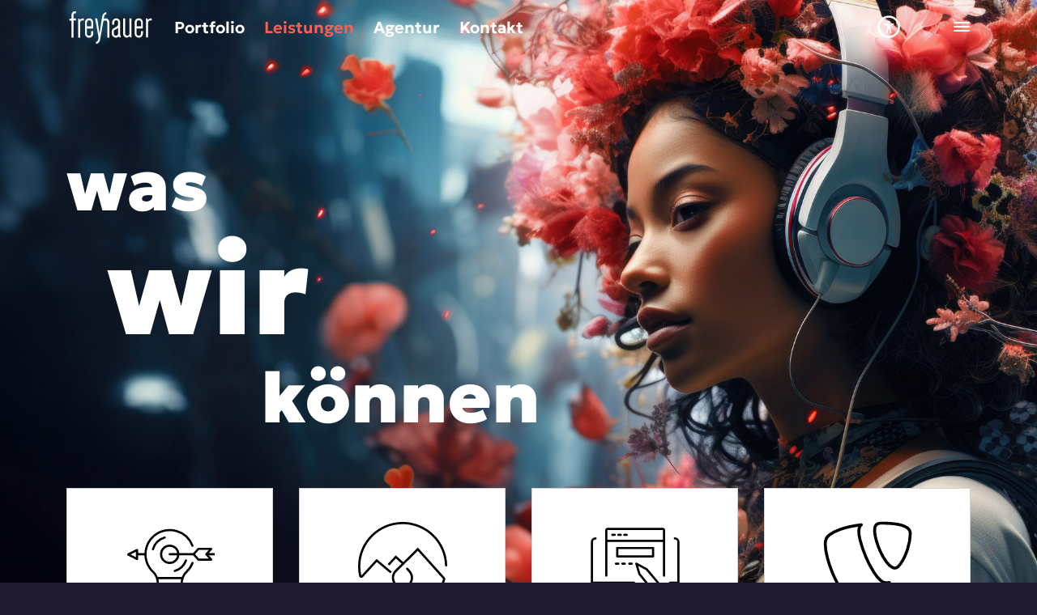

--- FILE ---
content_type: text/html; charset=utf-8
request_url: https://www.freyhauer.de/leistungen/digitalisierung
body_size: 106888
content:
<!DOCTYPE html>
<html lang="de" class="no-js" data-bs-theme="&quot;light&quot;">
<head>
    <meta charset="utf-8">

<!-- 
	Implementation by freyhauer GmbH - https://www.freyhauer.de/

	This website is powered by TYPO3 - inspiring people to share!
	TYPO3 is a free open source Content Management Framework initially created by Kasper Skaarhoj and licensed under GNU/GPL.
	TYPO3 is copyright 1998-2026 of Kasper Skaarhoj. Extensions are copyright of their respective owners.
	Information and contribution at https://typo3.org/
-->

<link rel="icon" href="/_assets/2007ea1ea03629dfaa418753754c963f/Vite/Icons/favicon.ico" type="image/vnd.microsoft.icon">
<title>Von User Experience bis Softwareentwicklung - made by freyhauer</title>
<meta name="generator" content="TYPO3 CMS">
<meta name="viewport" content="width=device-width, initial-scale=1">
<meta name="apple-mobile-web-app-capable" content="no">
<meta name="google" content="notranslate">

<link rel="stylesheet" href="/typo3temp/assets/compressed/frontend.min-e20a83481cf1299d7af57155b15624a8.css?1761221933" media="all">
<link rel="stylesheet" href="/typo3temp/assets/compressed/aos-218546069e58f0fb26a75aa5153c1929.css?1761221933" media="all">
<link rel="stylesheet" href="/typo3temp/assets/compressed/fb6cb32cddef206773063df2bb411f78-dec641e420b9fcf790b55c4fd981871a.css?1761221933" media="all">
<link rel="stylesheet" href="/typo3temp/assets/compressed/cookieman-theme.min-13ce771cfea00f1e46ef2b6bafef7994.css?1761221933" media="all">
<link href="/_assets/2007ea1ea03629dfaa418753754c963f/ContentBlocks/freyhauer/linked-page-header/linked-page-header.css?1761143795" rel="stylesheet" >
<link href="/_assets/2007ea1ea03629dfaa418753754c963f/ContentBlocks/freyhauer/linked-box/linked-box.css?1761213511" rel="stylesheet" >
<link href="/_assets/2007ea1ea03629dfaa418753754c963f/Vite/assets/Swiper/swiper-bundle.min.css?1761143795" rel="stylesheet" >
<link href="/_assets/2007ea1ea03629dfaa418753754c963f/ContentBlocks/freyhauer/logo-slider/logo-slider.css?1761143795" rel="stylesheet" >
<link href="/_assets/2007ea1ea03629dfaa418753754c963f/ContentBlocks/freyhauer/contact-box/contact-box.css?1761213511" rel="stylesheet" >
<link href="/_assets/2007ea1ea03629dfaa418753754c963f/Vite/assets/app-CLk43zC1.css" rel="stylesheet" >
<link href="/_assets/2007ea1ea03629dfaa418753754c963f/Vite/assets/swiper-BcGnFNq6.css" rel="stylesheet" >






<link rel="canonical" href="https://www.freyhauer.de/leistungen/digitalisierung/">
</head>
<body id="page-6" class="page-6 pagelevel-1 language-0 backendlayout-default layout-default">


<div id="top"></div>

<div class="page">
    

    
    <div class="header-overlay">
        <div class="header-wrapper">
            <header class="header-main">
                <nav class="navbar navbar-main navbar-expand-lg flex-row">
                    <div class="container">
                        
<a class="navbar-brand navbar-brand--image" aria-label="Gehen Sie auf die Startseite von freyhauer" href="/">
  
        <!-- Generator: Adobe Illustrator 22.0.1, SVG Export Plug-In . SVG Version: 6.00 Build 0)  -->
        <svg  alt="main-site logo" width="180" version="1.1" id="Layer_1" xmlns="http://www.w3.org/2000/svg" class="img-fluid navbar-brand--logo order-1" xmlns:xlink="http://www.w3.org/1999/xlink" x="0px" y="0px"
             viewBox="0 0 104.7 41.8" style="enable-background:new 0 0 104.7 41.8;" xml:space="preserve">
            <g>
                <path d="M85.8,10.1c-2.7,0-4.9,2.2-4.9,4.9v12.9c0,2.7,2.2,4.9,4.9,4.9c2.7,0,4.9-2.2,4.9-4.9V25l-2.4,0.3v2.7
                    c0,1.4-1.1,2.6-2.6,2.6c-1.4,0-2.6-1.1-2.6-2.6v-6h7.5V15C90.7,12.3,88.6,10.1,85.8,10.1z M88.4,19.5h-5.1V15
                    c0-1.4,1.1-2.6,2.6-2.6c1.4,0,2.6,1.1,2.6,2.6V19.5z"/>
                <path d="M74.8,27.9c0,1.4-1.1,2.6-2.6,2.6c-1.4,0-2.6-1.1-2.6-2.6V10.3h-2.4v17.6c0,2.7,2,4.9,4.3,4.9c1.4,0,2.7-0.8,3.5-2l0.4,1.7
                    h1.6V10.3h-2.4V27.9z"/>
                <path d="M96.5,12.1L96,10.3h-1.6v22.3h2.4V15.3c0-1.6,1.2-2.8,2.7-2.8h1.7v-2.4C98.8,10.1,97.2,10.9,96.5,12.1z"/>
                <path d="M63.7,29.4V14.8c0-2.6-2.1-4.7-4.7-4.7c-2.6,0-4.7,2.1-4.7,4.7v2.9l2.4-0.3v-2.7c0-1.3,1-2.3,2.3-2.3c1.3,0,2.3,1,2.3,2.3
                    V17c0,1.8-2,3-2,3l-3.5,2c0,0-2,1.1-2,3.4v2.5c0,2.7,2.2,4.9,4.9,4.9c1.3,0,2.5-0.5,3.3-1.3c0.6,0.6,1.5,1.1,2.4,1.1v-2.4
                    C64,30.3,63.7,29.9,63.7,29.4z M61.3,27.9c0,1.4-1.1,2.6-2.6,2.6c-1.4,0-2.6-1.1-2.6-2.6v-2.5c0-0.9,0.8-1.4,0.8-1.4l3.5-2
                    c0,0,0.4-0.2,0.8-0.6V27.9z"/>
                <path d="M26.9,10.1c-2.7,0-4.9,2.2-4.9,4.9V28c0,2.7,2.2,4.9,4.9,4.9c2.7,0,4.9-2.2,4.9-4.9V25l-2.4,0.3V28c0,1.4-1.1,2.6-2.6,2.6
                    c-1.4,0-2.6-1.1-2.6-2.6v-6h7.5v-6.9C31.8,12.3,29.6,10.1,26.9,10.1z M29.4,19.5h-5.1v-4.5c0-1.4,1.1-2.6,2.6-2.6
                    c1.4,0,2.6,1.1,2.6,2.6V19.5z"/>
                <path d="M15.9,12.1l-0.4-1.7h-1.6v22.3h2.4V15.3c0-1.6,1.2-2.8,2.7-2.8h1.7v-2.4C18.3,10.1,16.7,10.9,15.9,12.1z"/>
                <path d="M6,6.2v4.2H3.5v2.4H6v19.9h2.4V12.7h2.9v-2.4H8.3V6.2c0-1.1,0.9-2,2-2h0.9V1.8h-0.9C7.9,1.8,6,3.7,6,6.2z"/>
                <path d="M46.6,10.2c-0.8,0-1.6,0.3-2.3,0.7l0.1-0.6l0.4-2.5c0,0,0.5-2.5,2.6-2.5V3c-4.1,0-4.9,4.8-4.9,4.8l-0.5,2.6l-2.7,17.4h-0.1
                    l-2.7-17.5h-2.4l4,22.3l-0.5,2.6c0,0-0.5,2.5-2.6,2.5V40c4.1,0,4.9-4.8,4.9-4.8l3.8-21.3c0.4-0.8,1.3-1.3,2.2-1.3
                    c1.4,0,2.6,1.1,2.6,2.6v17.6H51V15.2C51,12.4,49,10.2,46.6,10.2z"/>
            </g>
        </svg>

    
</a>


                        
                            <div id="mainNavContent" class="collapse navbar-collapse order-lg-2">
                                <div class="navbar-collapse__inner">
                                    
<ul class="navbar-nav navbar-nav-main">
    
        <li class="nav-item">
            
                    <a href="/portfolio/" id="nav-item-5"
                       class="nav-link" >
                        <span class="nav-link__text">Portfolio</span>
                    </a>
                
            
        </li>
    
        <li class="nav-item active">
            
                    <a href="/leistungen/" id="nav-item-6"
                       class="nav-link" >
                        <span class="nav-link__text">Leistungen</span>
                    </a>
                
            
        </li>
    
        <li class="nav-item">
            
                    <a href="/agentur/" id="nav-item-7"
                       class="nav-link" >
                        <span class="nav-link__text">Agentur</span>
                    </a>
                
            
        </li>
    
        <li class="nav-item">
            
                    <a href="/kontakt/" id="nav-item-8"
                       class="nav-link" >
                        <span class="nav-link__text">Kontakt</span>
                    </a>
                
            
        </li>
    
</ul>


                                    
                                </div>
                            </div>
                        
                        
                            

<ul class="navbar-nav navbar-nav-meta order-lg-3 navbar-contrast">
    <li class="nav-item nav-item-meta">
        <button id="contrast-toggle" type="button" class="nav-link nav-link-meta btn-contrast"
                onclick="toggleContrastMode()"
                aria-label="Kontrast Button"
                data-bs-toggle="popover"
                data-placement="bottom"
                data-bs-content="Mit dem Kontrast Button können Sie den Farbkontrast für eine bessere Lesbarkeit ändern."
        >
            <svg xmlns="http://www.w3.org/2000/svg" class="btn-contrast__icon" viewBox="0 0 24 24" width="32" height="32">
                <defs>
                    <style>.btn-contrast__icon1{fill:var(--bs-white);stroke-miterlimit:10;stroke-width:1px}.btn-contrast__icon2{fill-rule:evenodd}.btn-contrast__icon3{fill:var(--bs-primary)}</style>
                </defs>
                <path class="btn-contrast__icon2" d="M11.31 1c5.71 0 10.34 4.63 10.34 10.34s-4.63 10.34-10.34 10.34S.97 17.05.97 11.34 5.6 1 11.31 1Zm0 1.88c-4.67 0-8.46 3.79-8.46 8.46s3.79 8.46 8.46 8.46 8.46-3.79 8.46-8.46-3.78-8.46-8.46-8.46Z"></path>
                <circle class="btn-contrast__icon3" cx="18.24" cy="17.59" r="5.51"></circle>
                <path class="btn-contrast__icon1" d="M17.33 19.76a.57.57 0 0 1-.43-.18l-1.86-1.86c-.23-.23-.23-.63 0-.87s.63-.23.87 0l1.41 1.41 3.27-3.27c.23-.23.63-.23.87 0s.23.63 0 .87l-3.7 3.7c-.11.11-.24.2-.42.2Z"></path>
                <path d="M7.09 8.24c.06-.01.13 0 .19 0 1.45.4 3.03.83 4.55.72.82-.06 1.66-.24 2.46-.44.28-.07.97-.31 1.2-.28.24.03.42.27.48.49.16.57-.23.79-.68.97-.68.27-1.46.45-2.13.74-.13.06-.31.14-.35.28-.1.32.09 1.45.15 1.84.22 1.36.54 2.71.76 4.08 0 .63-.89.87-1.26.4-.23-.29-.37-1.4-.46-1.82-.13-.6-.28-1.41-.52-1.97-.13-.3-.21-.34-.35-.02-.23.51-.36 1.28-.49 1.84-.1.46-.23 1.54-.44 1.89-.35.56-1.32.33-1.31-.36.23-1.41.55-2.8.77-4.21.06-.38.14-.86.16-1.24.02-.38.05-.63-.32-.78-.64-.27-2.29-.56-2.72-.99-.33-.33-.13-1.07.32-1.15Z"></path>
                <path d="M11.3 8.23c.7 0 1.27-.57 1.27-1.27S12 5.69 11.3 5.69s-1.27.57-1.27 1.27.57 1.27 1.27 1.27Z"></path>
            </svg>

            
        </button>
    </li>
</ul>



                        
                        
<button
    class="navbar-toggle hamburger hamburger--emphatic collapsed order-lg-4" type="button"
    aria-label="Toggle Navigation" data-toggle="collapse" data-target="#mainNavContent"
    aria-controls="mainNavContent" aria-expanded="false"
>
  <span class="hamburger-box">
    <span class="hamburger-inner"></span>
  </span>
</button>


                        
    <div id="overlayNav" class="overlay-nav ">
        <div class="container">
            <div class="row">
                <div class="col-lg-5 ps-lg-4">
                    <ul class="nav flex-column">
                        
                            <li class="nav-item">
                                <a href="/portfolio/" id="nav-item-5" class="nav-link" title="Link Portfolio">
                                <span class="nav-link-text">Portfolio</span>
                                </a>
                            </li>
                        
                            <li class="nav-item active">
                                <a href="/leistungen/" id="nav-item-6" class="nav-link" title="Link Leistungen">
                                <span class="nav-link-text">Leistungen</span>
                                </a>
                            </li>
                        
                            <li class="nav-item">
                                <a href="/agentur/" id="nav-item-7" class="nav-link" title="Link Agentur">
                                <span class="nav-link-text">Agentur</span>
                                </a>
                            </li>
                        
                            <li class="nav-item">
                                <a href="/kontakt/" id="nav-item-8" class="nav-link" title="Link Kontakt">
                                <span class="nav-link-text">Kontakt</span>
                                </a>
                            </li>
                        
                    </ul>
                </div>
                <div class="offset-lg-1 col-lg-6">
                    <div class="row">
                        <div class="col-lg">
                            <p class="gray-header">
                                Sag hallo
                            </p>
                            <p>
                                <a href="mailto:hallo@freyhauer.de">hallo@freyhauer.de</a><br>
                                <a href="tel:+496114503282">0611 450 32 82</a>
                            </p>
                        </div>
                        <div class="col-lg">
                            <p class="gray-header">
                                Wo du uns findest
                            </p>
                            <p>
                                <a target="_blank" href="https://www.google.com/maps/dir//Mauritiusstra%C3%9Fe+6,+65183+Wiesbaden/@50.0816895,8.1552356,22513m/data=!3m1!1e3!4m8!4m7!1m0!1m5!1m1!1s0x47bdbddf4d67d9ed:0x14d79f44f7ce55ee!2m2!1d8.2376359!2d50.0817187?entry=ttu&g_ep=EgoyMDI1MTAwMS4wIKXMDSoASAFQAw%3D%3D">
                                    freyhauer GmbH<br>
                                    Mauritiusstraße 6<br>
                                    65183 Wiesbaden
                                </a>
                            </p>
                        </div>
                    </div>
                    <div class="row">
                        <div class="col-lg">
                            <p class="gray-header">
                                Folge uns
                            </p>

                            

  <div class="sociallinks">
    <ul class="nav nav-socialmedia">
      
        
      
        
      
        
          <li class="nav-item nav-item-socialmedia nav-item-socialmedia-instagram">
            <a class="nav-link nav-link-socialmedia nav-link-socialmedia-instagram" href="https://www.instagram.com/freyhauer/?hl=de" rel="noopener" target="_blank">
              <svg width="1.5rem" height="1.5rem">
                  <title>Instagram</title>
                <use href="https://www.freyhauer.de/_assets/310f893b0d01ce92f5799b826eb4f3b6/Icons/SocialmediaIcons/instagram.svg#instagram"></use>
              </svg>
            </a>
          </li>
        
      
        
          <li class="nav-item nav-item-socialmedia nav-item-socialmedia-linkedin">
            <a class="nav-link nav-link-socialmedia nav-link-socialmedia-linkedin" href="https://de.linkedin.com/company/freyhauer-gmbh" rel="noopener" target="_blank">
              <svg width="1.5rem" height="1.5rem">
                  <title>LinkedIn</title>
                <use href="https://www.freyhauer.de/_assets/310f893b0d01ce92f5799b826eb4f3b6/Icons/SocialmediaIcons/linkedin.svg#linkedin"></use>
              </svg>
            </a>
          </li>
        
      
        
      
        
      
    </ul>
  </div>




                        </div>
                        <div class="col-lg">
                            <p class="gray-header">
                                Rechtliches
                            </p>

                            

    <ul class="navbar-nav navbar-nav-meta">
        
            <li class="nav-item nav-item-meta">
                <a class="nav-link nav-link-meta" href="/impressum/" >
                    <span class="nav-link-text">Impressum</span>
                </a>
            </li>
        
            <li class="nav-item nav-item-meta">
                <a class="nav-link nav-link-meta" href="/datenschutz/" >
                    <span class="nav-link-text">Datenschutz</span>
                </a>
            </li>
        
    </ul>



                        </div>
                    </div>
                </div>
            </div>
        </div>
    </div>

                    </div>
                </nav>
            </header>
        </div>
    </div>




    

  


    

    <div id="page-content" class="content">
        <!--TYPO3SEARCH_begin-->
        

  <main>
    

    









<div 
    

    id="c163"
    class="frame frame-default frame-type-freyhauer_linked_page_header frame-layout-0 frame-space-before-none frame-space-after-none">

    

    

    <div class="linked-pageheader nav-hide-header page-header--light">
        
            <img class="img-fluid" src="/fileadmin/Header_Images/546781a0f2c8c5640571b30749b7f9d53ca9a5f1.jpg" width="1920" height="1040" alt="" />
        
        <div class="linked-pageheader__content">
            <div class="container">
                <div class="col-12">
                    <p class="headline">was</p>
                    <p class="subheadline">wir</p>
                    <p class="subline">können</p>
                </div>
            </div>
        </div>
    </div>
    <div class="linked-pageheader__links">
        <div class="container">
            <div class="links-wrapper g-5 row">
                
                    <div class="col-6 col-lg-3">
                        <div class="card">
                            <div class="card-body">
                                
                                <svg xmlns="http://www.w3.org/2000/svg" version="1.1" viewBox="0 0 164 140.2">
  <defs>
    <style>
      .cls-1 {
        fill: none;
        stroke: #000;
        stroke-linecap: round;
        stroke-linejoin: round;
        stroke-width: 4px;
      }
    </style>
  </defs>
  <g>
    <g id="Ebene_1">
      <path class="cls-1" d="M123.2,63.6c-2.5,6.7-6.6,12.4-11.8,17.2-2.5,2.3-4.5,5.6-5.9,9.2-.2.6-.4,1.1-.6,1.7-1.1,3.2-1.6,6.6-1.6,9.6v15.9c0,3.8-3.1,7-7,7h-29.9c-3.9,0-7-3.1-7-7v-15.9c0-3-.6-6.4-1.6-9.6-.2-.6-.4-1.1-.6-1.7-1.4-3.6-3.3-6.9-5.9-9.2-6-5.4-10.4-12.3-12.8-20.2-1.3-4.1-1.9-8.4-1.9-12.9h0c0-4.5.7-8.7,1.9-12.8,4.2-14.3,15.5-25.6,29.6-29.9,4.2-1.3,8.6-2,13.2-2s8.7.7,12.7,1.9c13.4,4,24.2,14.1,29.1,27"/>
      <path class="cls-1" d="M93.7,124.3v.9c0,6.7-5.5,12.1-12.3,12.1s-7.8-1.1-9.7-3.4-2.6-5.4-2.6-8.8v-.9"/>
      <polyline class="cls-1" points="58 91.6 58.5 91.6 69 91.6 93.3 91.6 104.4 91.6 104.8 91.6"/>
      <line class="cls-1" x1="102.8" y1="102.6" x2="60.1" y2="102.6"/>
      <line class="cls-1" x1="102.9" y1="113.3" x2="60" y2="113.3"/>
      <line class="cls-1" x1="36.7" y1="47.6" x2="21.1" y2="47.6"/>
      <polyline class="cls-1" points="125.3 47.6 125.3 47.6 97.1 47.6 81.2 47.6"/>
      <polygon class="cls-1" points="157.5 57.5 134 57.5 125.2 47.5 134 37.7 157.5 37.7 148.8 47.6 157.5 57.5"/>
      <polygon class="cls-1" points="4.8 48 21.1 56.4 21.1 39.8 4.8 48"/>
      <path class="cls-1" d="M90.5,78.4c9.5-2.8,17.2-10.1,20.7-19.4"/>
      <path class="cls-1" d="M50.4,38.3c3.1-10.3,11.2-18.3,21.5-21.5"/>
      <circle class="cls-1" cx="81.2" cy="47.7" r="15.9"/>
      <line class="cls-1" x1="149.4" y1="47.6" x2="164" y2="47.6"/>
    </g>
  </g>
</svg>
                                <a href="#c1355" aria-label="Link to Konzept und User Experience" class="stretched-link">
                                    <div class="link-content">
                                        <p class="link-title">Konzept und User Experience</p>
                                    </div>
                                </a>
                            </div>
                        </div>
                    </div>
                
                    <div class="col-6 col-lg-3">
                        <div class="card">
                            <div class="card-body">
                                
                                <svg xmlns="http://www.w3.org/2000/svg" id="Ebene_2" viewBox="0 0 135.51 135.53">
  <g id="_Layer_">
    <rect class="cls-10" x="55.19" y="67.31" width="15.7" height="3.39" transform="translate(-30.29 63.97) rotate(-44.5)"/>
    <path class="cls-10" d="M67.48,101.09s-.06,0-.09,0c-7.14-.04-13.52-4.83-15.46-11.7-1.8-6.38,.45-13.07,5.44-17.07l2.12,2.65c-3.24,2.6-5.02,6.63-4.77,10.78,.39,6.36,5.48,11.49,11.83,11.92,3.82,.27,7.43-1.12,10.1-3.87,2.43-2.51,3.72-5.96,3.56-9.45-.08-1.8-.53-3.52-1.34-5.13-.45-.89-1.05-1.76-1.85-2.68l-3.63-4.13c-.62-.7-.55-1.77,.15-2.39h0c.7-.62,1.77-.55,2.39,.15l3.63,4.13c1,1.13,1.76,2.24,2.34,3.39,1.14,2.28,1.72,4.74,1.71,7.3-.02,4.03-1.55,7.96-4.3,10.91-3.13,3.36-7.35,5.18-11.84,5.18Z"/>
    <g>
      <path class="cls-10" d="M90.93,39.05l-22.33,22.1-11.22-10.34-12.51,13.42,2.73,2,9.91-10.69,11.18,10.3,22.1-21.88,38.48,42.88c-3.98,12.84-12.13,24.37-22.95,32.47-11.19,8.38-24.53,12.82-38.55,12.82-11.48,0-22.75-3.06-32.58-8.84-9.07-5.34-16.74-12.85-22.26-21.8-.48-.78-1.49-1.05-2.29-.59h-.02c-.81,.48-1.09,1.53-.6,2.33,5.81,9.44,13.89,17.36,23.45,22.99,10.36,6.09,22.22,9.31,34.3,9.31,14.77,0,28.8-4.67,40.58-13.49,11.4-8.53,19.98-20.69,24.16-34.22,.34-1.11,.07-2.35-.71-3.22l-40.87-45.55Z"/>
      <path class="cls-10" d="M115.03,19.2C102.52,7.02,85.67,.11,68.2,0,49.94-.11,32.77,6.91,19.9,19.74,7.12,32.48,.06,49.45,0,67.55c-.02,5.04,.52,10.07,1.61,14.95,.3,1.35,1.38,2.37,2.77,2.58,1.16,.17,2.31-.32,3.09-1.19l21.04-22.94,20.47,17.22,2.32-2.44-23.19-19.45L4.9,81.67c-1.01-4.6-1.52-9.35-1.5-14.11,.05-17.19,6.77-33.32,18.9-45.41C34.42,10.05,50.57,3.39,67.77,3.39c34.94,0,63.47,27.98,64.35,62.72,.02,.92,.76,1.66,1.68,1.66h.03c.95,0,1.7-.79,1.68-1.74-.44-17.75-7.68-34.36-20.48-46.82Z"/>
    </g>
  </g>
</svg>
                                <a href="#c1359" aria-label="Link to Brand und Corporate Design" class="stretched-link">
                                    <div class="link-content">
                                        <p class="link-title">Brand und Corporate Design</p>
                                    </div>
                                </a>
                            </div>
                        </div>
                    </div>
                
                    <div class="col-6 col-lg-3">
                        <div class="card">
                            <div class="card-body">
                                
                                <svg xmlns="http://www.w3.org/2000/svg" version="1.1" viewBox="0 0 163 140.8">
  <defs>
    <style>
      .cls-1 {
        fill: none;
        stroke: #000;
        stroke-linecap: round;
        stroke-linejoin: round;
        stroke-width: 4px;
      }
    </style>
  </defs>
  <g>
    <g id="Ebene_1">
      <g>
        <path class="cls-1" d="M63.9,127.4v1.7c0,1.8-.7,3.5-2,4.6l-4.6,4.6h48.3l-4.6-4.6c-1.2-1.2-1.9-2.9-1.9-4.6v-9.9"/>
        <path class="cls-1" d="M154,118.6h0c3.7,0,6.6-3,6.6-6.6V26.4c0-3.7-3-6.6-6.6-6.6"/>
        <path class="cls-1" d="M9,19.9c-3.7,0-6.6,3-6.6,6.6v85.6c0,3.7,3,6.6,6.6,6.6h94.4"/>
        <line class="cls-1" x1="79.3" y1="101.1" x2="2.4" y2="101.1"/>
        <line class="cls-1" x1="160.6" y1="101.1" x2="145.2" y2="101.1"/>
        <path class="cls-1" d="M83.6,66l5.7,19,40.7,50.3c3,3.8,8.4,4.3,12.1,1.2h0c3.6-3,4.1-8.3,1.1-12l-40.7-48.3-18.9-10.2h0Z"/>
        <line class="cls-1" x1="124.3" y1="128.2" x2="130.5" y2="123.2"/>
        <path class="cls-1" d="M134.2,88V4.5c0-1.2-1-2.2-2.2-2.2H31c-1.2,0-2.2,1-2.2,2.2v83.4"/>
        <line class="cls-1" x1="28.8" y1="24.2" x2="134.2" y2="24.2"/>
        <line class="cls-1" x1="39.8" y1="13.3" x2="44.1" y2="13.3"/>
        <line class="cls-1" x1="50.8" y1="13.3" x2="55.1" y2="13.3"/>
        <line class="cls-1" x1="61.7" y1="13.3" x2="66.1" y2="13.3"/>
        <rect class="cls-1" x="48.6" y="37.4" width="65.8" height="15.3"/>
        <line class="cls-1" x1="46.3" y1="66" x2="50.8" y2="66"/>
        <line class="cls-1" x1="58.1" y1="66" x2="62.5" y2="66"/>
        <line class="cls-1" x1="70.7" y1="66" x2="75.1" y2="66"/>
      </g>
    </g>
  </g>
</svg>
                                <a href="#c169" aria-label="Link to Web, App- und Interface Design" class="stretched-link">
                                    <div class="link-content">
                                        <p class="link-title">Web, App- und Interface Design</p>
                                    </div>
                                </a>
                            </div>
                        </div>
                    </div>
                
                    <div class="col-6 col-lg-3">
                        <div class="card">
                            <div class="card-body">
                                
                                <svg xmlns="http://www.w3.org/2000/svg" version="1.1" viewBox="0 0 120.8 122.2">
  <defs>
    <style>
      .cls-1 {
        stroke-linecap: round;
        stroke-linejoin: round;
      }

      .cls-1, .cls-2 {
        fill: none;
        stroke: #000;
        stroke-width: 4px;
      }

      .cls-2 {
        stroke-miterlimit: 10;
      }
    </style>
  </defs>
  <g>
    <g id="Ebene_1">
      <path class="cls-1" d="M51.6,4.9h0c-2.3,1.9-2.9,4.5-3.1,7.4-.4,4.4.4,8.7,1.5,13,4.1,15.9,10.3,30.9,19.1,44.7,2.5,4,5.5,7.8,9.2,11,3.2,2.7,6.9,3.6,11,2.5.2,0,.3,0,.6,0-1.1,1.7-2.2,3.4-3.3,5.1-5.6,8.2-11.8,16.1-19.2,22.7-2.7,2.5-5.8,4.7-9.1,6.5-4.7,2.5-9.3,2.3-13.8-.6-4-2.5-7.3-5.7-10.3-9.3-5.7-6.7-10.2-14.1-14.2-21.9-6.1-11.6-11-23.7-14.3-36.4-1.6-6.1-2.7-12.2-2.8-18.4,0-1.5.2-2.9.4-4.4.6-3.4,2.5-6.1,5.2-8.1,4.3-3.2,9.2-5.5,14.2-7.3,9-3.3,18.5-5.1,27.9-6.3h1.2Z"/>
      <path class="cls-2" d="M83.9,2.8c7.5.2,14.7.6,22,2.6,3,.9,6,2,8.5,3.9s3.8,4.4,3.8,7.6c-.2,7.4-1.6,14.4-3.8,21.4-2.3,7.1-5.2,13.7-9.5,19.8-1.1,1.6-2.4,2.9-3.7,4.2-2,1.8-4.1,2-6.6,1-2-.9-3.6-2.2-5.1-3.6-3.2-3.1-5.8-6.9-8-10.8-5.1-8.9-8.7-18.3-10.8-28.4-.7-3.3-1.1-6.8-.8-10.2.3-4.8,2.5-7.1,7.3-7.5,2.3-.2,4.5,0,6.8,0h0Z"/>
    </g>
  </g>
</svg>
                                <a href="#c1347" aria-label="Link to Coding und Entwicklung" class="stretched-link">
                                    <div class="link-content">
                                        <p class="link-title">Coding und Entwicklung</p>
                                    </div>
                                </a>
                            </div>
                        </div>
                    </div>
                
            </div>
        </div>
    </div>
    <div class="linked-pageheader__links__scroll">
        <div class="container">
            <div class="links-wrapper row">
                
                    <div class="col-3">
                        <div class="card">
                            <div class="card-body">
                                <a href="#c1355" aria-label="Link to Konzept und User Experience" class="stretched-link">
                                    <p class="mb-0">Konzept und User Experience</p>
                                </a>
                            </div>
                        </div>
                    </div>
                
                    <div class="col-3">
                        <div class="card">
                            <div class="card-body">
                                <a href="#c1359" aria-label="Link to Brand und Corporate Design" class="stretched-link">
                                    <p class="mb-0">Brand und Corporate Design</p>
                                </a>
                            </div>
                        </div>
                    </div>
                
                    <div class="col-3">
                        <div class="card">
                            <div class="card-body">
                                <a href="#c169" aria-label="Link to Web, App- und Interface Design" class="stretched-link">
                                    <p class="mb-0">Web, App- und Interface Design</p>
                                </a>
                            </div>
                        </div>
                    </div>
                
                    <div class="col-3">
                        <div class="card">
                            <div class="card-body">
                                <a href="#c1347" aria-label="Link to Coding und Entwicklung" class="stretched-link">
                                    <p class="mb-0">Coding und Entwicklung</p>
                                </a>
                            </div>
                        </div>
                    </div>
                
            </div>
        </div>
    </div>

    
    


</div>



<div 
    
   id="c1353" class="frame frame-default frame-type-fyh-container-2columns frame-layout-0 frame-space-before-small frame-space-after-none"><div class="container"><div class="frame-inner"><div class="row  large-gutters align-items-center "><div class="   col-lg-6    "><div 
    
      data-aos=fade-up
      data-aos-mirror=false
      data-aos-offset=120
      
      data-aos-duration=800
      data-aos-easing=ease
      data-aos-anchor-placement=top-bottom
      data-aos-once=true
    
   id="c1355" class="frame frame-default frame-type-text frame-layout-0 frame-space-before-none frame-space-after-none"><div class="container"><div class="frame-inner"><div class="fyh-text"><h1><strong>Konzept und</strong><br>User Experience</h1></div></div></div></div><div 
    
      data-aos=fade-up
      data-aos-mirror=false
      data-aos-offset=120
      
      data-aos-duration=800
      data-aos-easing=ease
      data-aos-anchor-placement=top-bottom
      data-aos-once=true
    
   id="c1354" class="frame frame-default frame-type-text frame-layout-0 frame-space-before-none frame-space-after-none"><div class="container"><div class="frame-inner"><div class="fyh-text"><p>Jedes erfolgreiche digitale Produkt beginnt mit einem starken Fundament. In dieser Kategorie konzentrieren wir uns darauf, Ihre Ziele, Nutzer und Ihren Markt zu verstehen – und diese Erkenntnisse dann in<strong> strukturierte, zielgerichtete Konzepte</strong> umzusetzen.&nbsp;</p><p>Ganz gleich, ob Sie etwas Neues auf den Markt bringen oder eine bestehende Erfahrung verbessern möchten, wir helfen Ihnen dabei, das Was und Warum zu definieren, bevor wir das Wie entwickeln. Von der Strategie und Planung bis hin zu Wireframes und Nutzerabläufen gestalten wir digitale Lösungen, die Sinn machen, sich richtig anfühlen und wirklich eine <span class="text-primary"><strong>Verbindung zu den Menschen</strong></span> herstellen.</p></div></div></div></div></div><div class="   col-lg-6    "><div 
    
      data-aos=fade-up
      data-aos-mirror=false
      data-aos-offset=120
      data-aos-delay=500
      data-aos-duration=800
      data-aos-easing=ease
      data-aos-anchor-placement=top-bottom
      data-aos-once=true
    
   id="c1356" class="frame frame-default frame-type-image frame-layout-0 frame-space-before-none frame-space-after-none"><div class="container"><div class="frame-inner"><div class="ce-image ce-center ce-above"><div class="fyh-textpic__images" data-fyh-gallery-columns="1" data-fyh-gallery-images="1" style="--fyh-textpic-gallery-images-per-column: 1;"><div class="fyh-textpic__item"><figure class="image"><img data-srcset="/fileadmin/_processed_/4/4/csm_img_10_8203e994e5.png 480w,
                                    /fileadmin/_processed_/4/4/csm_img_10_8203e994e5.png 768w,
                                    /fileadmin/_processed_/4/4/csm_img_10_8203e994e5.png 990w,
                                    /fileadmin/_processed_/4/4/csm_img_10_8203e994e5.png 1200w,
                                    /fileadmin/_processed_/4/4/csm_img_10_8203e994e5.png 1440w,
                                    /fileadmin/_processed_/4/4/csm_img_10_8203e994e5.png 1900w" data-sizes="(min-width: 1200px) 50vw, 100vw" class="img-fluid lazy lazyload" src="/fileadmin/_processed_/4/4/csm_img_10_34ca6b0518.png" width="1440" height="1440" loading="lazy" alt="" /></figure></div></div></div></div></div></div></div></div></div></div></div>


<div 
    
   id="c1710" class="frame frame-default frame-type-fyh-container-3columns frame-layout-0 frame-space-before-none frame-space-after-medium"><div class="container"><div class="frame-inner"><div class="row    "><div class="   col-lg-5    "><div 
    
   id="c1711" class="frame frame-default frame-type-text frame-layout-0 frame-space-before-none frame-space-after-none"><div class="container"><div class="frame-inner"><div class="fyh-text"><h3>Konzept und Projekmanagement</h3><p><small class="small">Wir entwickeln <strong>Gesamtlösungen</strong>, die&nbsp;sich durch <strong>ihr Nutzerinnen-Erlebnis</strong> auszeichnen - von Grund auf.</small></p><ul class="list-normal"><li><small class="small">User Stories / Customer Journeys</small></li><li><small class="small">Projektmanagement</small></li><li><small class="small">Online-Marketing / Conversion-Optimierung</small></li><li><small class="small">Kommunikationsstrategie / Digitale Markenführung</small></li><li><small class="small">Suchmaschinenoptimierung</small></li></ul></div></div></div></div></div><div class="   col-lg-5    "><div 
    
   id="c1712" class="frame frame-default frame-type-text frame-layout-0 frame-space-before-none frame-space-after-none"><div class="container"><div class="frame-inner"><div class="fyh-text"><h3>User Experience Design,<br>Benutzerführung und Conversion</h3><p><small class="small">Wir feiern <strong>User Experience Design! </strong>UX ist nicht weniger als die Bestätigung unserer Grundüberzeugung.</small></p><ul class="list-normal"><li><small class="small">User Interface Design / Interaction Design</small></li><li><small class="small">Information Design / Story-Telling</small></li><li><small class="small">Benutzerführung / Conversion Optimierung</small></li><li><small class="small">Usability</small></li></ul></div></div></div></div></div><div class="   col-lg-2    "></div></div></div></div></div>


<div 
    
   id="c1458" class="frame frame-default frame-type-fyh-container-3columns frame-layout-0 frame-space-before-none frame-space-after-none"><div class="container"><div class="frame-inner"><div class="row    "><div class="   col-lg-4    "><div 
    

    id="c1459"
    class="frame frame-default frame-type-freyhauer_linked_box frame-layout-0 frame-space-before-none frame-space-after-none"><div class="card linked-box-card"><div class="card-body"><p class="headline">Projekte entdecken</p><div class="content"><p>Vor der Gestaltung stellen wir sicher, dass unsere Zielgruppen und das Konzept felsenfest steht. Take a look!</p><a href="/portfolio/?tab=website&amp;cHash=4ba38c559090dc05b7d04c71ce07d6f7#c183" aria-label="Link to Projekte entdecken" class="stretched-link">
                    Unsere Projekte
                    <svg xmlns="http://www.w3.org/2000/svg" width="16" height="16" fill="currentColor" class="bi bi-arrow-right-short" viewBox="0 0 16 16"><path fill-rule="evenodd" d="M4 8a.5.5 0 0 1 .5-.5h5.793L8.146 5.354a.5.5 0 1 1 .708-.708l3 3a.5.5 0 0 1 0 .708l-3 3a.5.5 0 0 1-.708-.708L10.293 8.5H4.5A.5.5 0 0 1 4 8"/></svg></a></div></div></div></div></div><div class="   col-lg-4    "><div 
    

    id="c1460"
    class="frame frame-default frame-type-freyhauer_linked_box frame-layout-0 frame-space-before-none frame-space-after-none"><div class="card linked-box-card"><div class="card-body"><p class="headline">Ready to start?</p><div class="content"><p>Vom Konzept bis zur Umsetzung – wir helfen Ihnen bei der Planung, Strukturierung und Verwirklichung Ihres digitalen Projekts.</p><a href="/kontakt/" aria-label="Link to Ready to start?" class="stretched-link">
                    Say Hi!
                    <svg xmlns="http://www.w3.org/2000/svg" width="16" height="16" fill="currentColor" class="bi bi-arrow-right-short" viewBox="0 0 16 16"><path fill-rule="evenodd" d="M4 8a.5.5 0 0 1 .5-.5h5.793L8.146 5.354a.5.5 0 1 1 .708-.708l3 3a.5.5 0 0 1 0 .708l-3 3a.5.5 0 0 1-.708-.708L10.293 8.5H4.5A.5.5 0 0 1 4 8"/></svg></a></div></div></div></div></div><div class="   col-lg-4    "></div></div></div></div></div>


<div 
    
   id="c1735" class="frame frame-default frame-type-fyhtestimonials_slider frame-layout-0 frame-space-before-none frame-space-after-none"><div class="container"><div class="frame-inner"><div class="tx-fyh-testimonials"><div class="testimonial-slider testimonial-slider__old"><div class="blockquote-slider swiper"><div class="swiper-wrapper"><div class="swiper-slide"><div class="testimonial-slide"><blockquote class="blockquote"><i class="quote-icon icon"><svg viewBox="0 0 162 122" fill="none" xmlns="http://www.w3.org/2000/svg"><path d="M65.4036 58.7357V119H2.5V58.7357L28.2175 3H77.9148L61.9282 30.5195L32.7354 58.7357H65.4036ZM144.989 58.7357V119H82.0852V58.7357L107.803 3H157.5L141.513 30.5195L112.321 58.7357H144.989Z" stroke="#FF5F52" stroke-width="5"/></svg></i><p>Die Zusammenarbeit mit der Internetagentur „freyhauer“ war für uns ein echter Mehrwert. Bereits in einer frühen Konzeptionsphase profitierten wir von der breiten UX-Erfahrung der Agentur. In einem gemeinsamen Design Thinking Prozess flossen die wertvollen Ideen und Impulse der Agentur ab Tag 1 in unser Projekt - gerne wieder.</p><footer>Thomas Dapp, Chief Digital Office - KFW Bankengruppe</footer></blockquote></div></div><div class="swiper-slide"><div class="testimonial-slide"><blockquote class="blockquote"><i class="quote-icon icon"><svg viewBox="0 0 162 122" fill="none" xmlns="http://www.w3.org/2000/svg"><path d="M65.4036 58.7357V119H2.5V58.7357L28.2175 3H77.9148L61.9282 30.5195L32.7354 58.7357H65.4036ZM144.989 58.7357V119H82.0852V58.7357L107.803 3H157.5L141.513 30.5195L112.321 58.7357H144.989Z" stroke="#FF5F52" stroke-width="5"/></svg></i><p>Aufgeschlossen, freundlich und immer engagiert - die Agentur freyhauer ist seit vielen Jahren ein zuverlässiger Partner an unserer Seite.</p><footer>Frau Schiering-Rosch, Leiterin Unternehmenskommunikation - JoHo Wiesbaden</footer></blockquote></div></div></div></div><div class="swiper-pagination"></div></div></div></div></div></div>


<div 
    
   id="c1357" class="frame frame-default frame-type-fyh-container-2columns frame-layout-3 frame-space-before-extra-large frame-space-after-none"><div class="container"><div class="frame-inner"><div class="row  large-gutters align-items-center "><div class="   col-lg-6    "><div 
    
      data-aos=fade-up
      data-aos-mirror=false
      data-aos-offset=120
      
      data-aos-duration=800
      data-aos-easing=ease
      data-aos-anchor-placement=top-bottom
      data-aos-once=true
    
   id="c1359" class="frame frame-default frame-type-text frame-layout-0 frame-space-before-large frame-space-after-none"><div class="container"><div class="frame-inner"><div class="fyh-text"><h2><span class="h1"><strong>Brand und&nbsp;</strong></span><br><span class="h1">Corporate Design</span></h2></div></div></div></div><div 
    
      data-aos=fade-up
      data-aos-mirror=false
      data-aos-offset=120
      
      data-aos-duration=800
      data-aos-easing=ease
      data-aos-anchor-placement=top-bottom
      data-aos-once=true
    
   id="c1358" class="frame frame-default frame-type-text frame-layout-0 frame-space-before-none frame-space-after-none"><div class="container"><div class="frame-inner"><div class="fyh-text"><p>Ihre Marke ist nicht nur das, was Sie sagen – sie ist das, <i>wie Menschen Sie wahrnehmen</i>. Durch strategisches Design und kreative Entwicklung schaffen wir <strong>Markenidentitäten</strong>, die Ihre Werte zum Ausdruck bringen, Ihre Geschichte erzählen und Vertrauen schaffen.&nbsp;</p><p>Ob Start-ups oder etablierten Unternehmen, wir helfen Marken dabei, sich zu <strong>unverwechselbaren, einprägsamen Präsenzen</strong> zu entwickeln, die einen bleibenden Eindruck hinterlassen.</p><p>Von Namensschöpfung bis hin zu kompletten Corporate Design Systemen, wir sorgen dafür, dass jedes Detail bewusst gewählt ist und sich über digitale und physische Räume hinweg einheitlich präsentiert.&nbsp;</p></div></div></div></div></div><div class="   col-lg-6    "><div 
    
      data-aos=fade-up
      data-aos-mirror=false
      data-aos-offset=120
      data-aos-delay=500
      data-aos-duration=800
      data-aos-easing=ease
      data-aos-anchor-placement=top-bottom
      data-aos-once=true
    
   id="c1360" class="frame frame-default frame-type-image frame-layout-0 frame-space-before-none frame-space-after-none"><div class="container"><div class="frame-inner"><div class="ce-image ce-center ce-above"><div class="fyh-textpic__images" data-fyh-gallery-columns="1" data-fyh-gallery-images="1" style="--fyh-textpic-gallery-images-per-column: 1;"><div class="fyh-textpic__item"><figure class="image"><img data-srcset="/fileadmin/_processed_/3/4/csm_brand_und_corporate_design_2_2a1f4b8ecd.png 480w,
                                    /fileadmin/_processed_/3/4/csm_brand_und_corporate_design_2_2a1f4b8ecd.png 768w,
                                    /fileadmin/_processed_/3/4/csm_brand_und_corporate_design_2_2a1f4b8ecd.png 990w,
                                    /fileadmin/_processed_/3/4/csm_brand_und_corporate_design_2_2a1f4b8ecd.png 1200w,
                                    /fileadmin/_processed_/3/4/csm_brand_und_corporate_design_2_2a1f4b8ecd.png 1440w,
                                    /fileadmin/_processed_/3/4/csm_brand_und_corporate_design_2_2a1f4b8ecd.png 1900w" data-sizes="(min-width: 1200px) 50vw, 100vw" class="img-fluid lazy lazyload" src="/fileadmin/_processed_/3/4/csm_brand_und_corporate_design_2_c2c97a18a3.png" width="743" height="529" loading="lazy" alt="" /></figure></div></div></div></div></div></div></div></div></div></div></div>


<div 
    
   id="c1716" class="frame frame-default frame-type-fyh-container-1column frame-layout-3 frame-space-before-none frame-space-after-none"><div class="container"><div class="frame-inner"><div class="row    "><div class="   col-lg-12    "><div 
    
   id="c1713" class="frame frame-default frame-type-fyh-container-3columns frame-layout-3 frame-space-before-none frame-space-after-none"><div class="container"><div class="frame-inner"><div class="row    "><div class="   col-lg-5    "><div 
    
   id="c1714" class="frame frame-default frame-type-text frame-layout-0 frame-space-before-none frame-space-after-none"><div class="container"><div class="frame-inner"><div class="fyh-text"><h3>Wortmarke, Logo, Signet&nbsp;<br>und Claim</h3><p><small class="small">Nicht nur Logo und Signet, sondern Gestaltungssystem für jegliche Ausprägung Deiner Kommunikation.</small></p><ul class="list-normal"><li><small class="small">Namensfindung, Wortmarke</small></li><li><small class="small">Kreation Logo und Signet</small></li><li><small class="small">Core Branding (Schrift, Farbe, Keyvisuals, etc.)</small></li><li><small class="small">Styleguides</small></li></ul></div></div></div></div></div><div class="   col-lg-5    "><div 
    
   id="c1715" class="frame frame-default frame-type-text frame-layout-0 frame-space-before-none frame-space-after-none"><div class="container"><div class="frame-inner"><div class="fyh-text"><h3>Corporate Design und Brandentwicklung</h3><p><small class="small">Wo sich gute Strategie und gute Kreativität verbinden.</small></p><ul class="list-normal"><li><small class="small">Corporate Design</small></li><li><small class="small">Online Markenentwicklung /-Strategie</small></li><li><small class="small">Employer Branding</small></li><li><small class="small">Corporate Website</small></li></ul></div></div></div></div></div><div class="   col-lg-2    "></div></div></div></div></div><div 
    
   id="c1462" class="frame frame-default frame-type-fyh-container-3columns frame-layout-3 frame-space-before-large frame-space-after-none"><div class="container"><div class="frame-inner"><div class="row    "><div class="   col-lg-4    "><div 
    

    id="c1463"
    class="frame frame-default frame-type-freyhauer_linked_box frame-layout-0 frame-space-before-none frame-space-after-none"><div class="card linked-box-card"><div class="card-body"><p class="headline">Projekte entdecken</p><div class="content"><p>Hier findest du Beispiele, wie Konzepte lebendig werden und visuell Form annehmen.
</p><p>&nbsp;</p><a href="/portfolio/?tab=corporate-design&amp;cHash=ea181593d84bc509e73906510d4e1f8d#c183" aria-label="Link to Projekte entdecken" class="stretched-link">
                    Finde unsere 
                    <svg xmlns="http://www.w3.org/2000/svg" width="16" height="16" fill="currentColor" class="bi bi-arrow-right-short" viewBox="0 0 16 16"><path fill-rule="evenodd" d="M4 8a.5.5 0 0 1 .5-.5h5.793L8.146 5.354a.5.5 0 1 1 .708-.708l3 3a.5.5 0 0 1 0 .708l-3 3a.5.5 0 0 1-.708-.708L10.293 8.5H4.5A.5.5 0 0 1 4 8"/></svg></a></div></div></div></div></div><div class="   col-lg-4    "><div 
    

    id="c1464"
    class="frame frame-default frame-type-freyhauer_linked_box frame-layout-0 frame-space-before-none frame-space-after-none"><div class="card linked-box-card"><div class="card-body"><p class="headline">Neues Branding gefällig?</p><div class="content"><p>Vom Konzept bis zur Umsetzung – wir helfen Ihnen bei der Planung, Strukturierung und Verwirklichung Ihres digitalen Projekts.</p><a href="/kontakt/" aria-label="Link to Neues Branding gefällig?" class="stretched-link">
                    Kontaktiere uns!
                    <svg xmlns="http://www.w3.org/2000/svg" width="16" height="16" fill="currentColor" class="bi bi-arrow-right-short" viewBox="0 0 16 16"><path fill-rule="evenodd" d="M4 8a.5.5 0 0 1 .5-.5h5.793L8.146 5.354a.5.5 0 1 1 .708-.708l3 3a.5.5 0 0 1 0 .708l-3 3a.5.5 0 0 1-.708-.708L10.293 8.5H4.5A.5.5 0 0 1 4 8"/></svg></a></div></div></div></div></div><div class="   col-lg-4    "></div></div></div></div></div><div 
    
   id="c1880" class="frame frame-default frame-type-fyhtestimonials_slider frame-layout-0 frame-space-before-none frame-space-after-medium"><div class="container"><div class="frame-inner"><div class="tx-fyh-testimonials"><div class="testimonial-slider testimonial-slider__old"><div class="blockquote-slider swiper"><div class="swiper-wrapper"><div class="swiper-slide"><div class="testimonial-slide"><blockquote class="blockquote"><i class="quote-icon icon"><svg viewBox="0 0 162 122" fill="none" xmlns="http://www.w3.org/2000/svg"><path d="M65.4036 58.7357V119H2.5V58.7357L28.2175 3H77.9148L61.9282 30.5195L32.7354 58.7357H65.4036ZM144.989 58.7357V119H82.0852V58.7357L107.803 3H157.5L141.513 30.5195L112.321 58.7357H144.989Z" stroke="#FF5F52" stroke-width="5"/></svg></i><p>In freyhauer haben wir einen herausragenden Partner gefunden. Neben dem Ergebnis, begeistert uns immer wieder die Art, wie Projekte angegangen werden: mit Engagement, Kreativität und einem klaren Ziel vor Augen.</p><footer>Dr. Eckhardt Schulte, Vorstand - MainSky Asset Management AG</footer></blockquote></div></div></div></div><div class="swiper-pagination"></div></div></div></div></div></div></div></div></div></div></div>


<div 
    
   id="c168" class="frame frame-default frame-type-fyh-container-2columns frame-layout-0 frame-space-before-medium frame-space-after-none"><div class="container"><div class="frame-inner"><div class="row  large-gutters align-items-center "><div class="   col-lg-6    "><div 
    
      data-aos=fade-up
      data-aos-mirror=false
      data-aos-offset=120
      
      data-aos-duration=800
      data-aos-easing=ease
      data-aos-anchor-placement=top-bottom
      data-aos-once=true
    
   id="c169" class="frame frame-default frame-type-text frame-layout-0 frame-space-before-none frame-space-after-none"><div class="container"><div class="frame-inner"><div class="fyh-text"><h2><span class="h1"><strong>Web, App und&nbsp;</strong></span><br><span class="h1">Interfacedesign</span></h2></div></div></div></div><div 
    
      data-aos=fade-up
      data-aos-mirror=false
      data-aos-offset=120
      
      data-aos-duration=800
      data-aos-easing=ease
      data-aos-anchor-placement=top-bottom
      data-aos-once=true
    
   id="c170" class="frame frame-default frame-type-text frame-layout-0 frame-space-before-none frame-space-after-none"><div class="container"><div class="frame-inner"><div class="fyh-text"><p>Wir gestalten digitale Oberflächen, die nicht nur gut aussehen, sondern Nutzer auch mühelos durch Inhalte, Aufgaben und Aktionen führen.</p><p>Von <strong>Marketing-Websites</strong> über <strong>mobile Apps</strong> bis hin zu <strong>komplexen Dashboards</strong> – wir kombinieren nutzerorientiertes Denken mit starkem visuellem Design, um <strong>digitale Erlebnisse</strong> zu schaffen, die schön, funktional und benutzerfreundlich sind – unabhängig von Geräten, Kontext und Zielen.</p><p><strong>Wir gestalten lebendige Interaktion&nbsp;- intuitiv, überzeugend und </strong><span class="text-primary"><strong>lecker!</strong></span></p></div></div></div></div></div><div class="   col-lg-6    "><div 
    
      data-aos=fade-up
      data-aos-mirror=false
      data-aos-offset=120
      data-aos-delay=500
      data-aos-duration=800
      data-aos-easing=ease
      data-aos-anchor-placement=top-bottom
      data-aos-once=true
    
   id="c171" class="frame frame-default frame-type-image frame-layout-0 frame-space-before-none frame-space-after-none"><div class="container"><div class="frame-inner"><div class="ce-image ce-center ce-above"><div class="fyh-textpic__images" data-fyh-gallery-columns="1" data-fyh-gallery-images="1" style="--fyh-textpic-gallery-images-per-column: 1;"><div class="fyh-textpic__item"><figure class="image"><img data-srcset="/fileadmin/3D_Graphics/Web_app.png 480w,
                                    /fileadmin/3D_Graphics/Web_app.png 768w,
                                    /fileadmin/3D_Graphics/Web_app.png 990w,
                                    /fileadmin/3D_Graphics/Web_app.png 1200w,
                                    /fileadmin/3D_Graphics/Web_app.png 1440w,
                                    /fileadmin/3D_Graphics/Web_app.png 1900w" data-sizes="(min-width: 1200px) 50vw, 100vw" class="img-fluid lazy lazyload" src="/fileadmin/3D_Graphics/Web_app.png" width="638" height="583" loading="lazy" alt="" /></figure></div></div></div></div></div></div></div></div></div></div></div>


<div 
    
   id="c1720" class="frame frame-default frame-type-fyh-container-3columns frame-layout-0 frame-space-before-none frame-space-after-large"><div class="container"><div class="frame-inner"><div class="row    "><div class="   col-lg-4    "><div 
    
   id="c1721" class="frame frame-default frame-type-text frame-layout-0 frame-space-before-none frame-space-after-small"><div class="container"><div class="frame-inner"><div class="fyh-text"><h3>Überzeugen(d)&nbsp;<br>im Web</h3><p>Digitale Heimat für Produkte und Marke</p><ul class="list-normal"><li><small class="small">Unternehmens-Auftritte</small></li><li><small class="small">Portale</small></li><li><small class="small">Kampagnen und Landingpages</small></li><li><small class="small">Produkt Websites</small></li></ul></div></div></div></div></div><div class="   col-lg-4    "><div 
    
   id="c1722" class="frame frame-default frame-type-text frame-layout-0 frame-space-before-none frame-space-after-small"><div class="container"><div class="frame-inner"><div class="fyh-text"><h3>Apps und digitale Anwendungen</h3><p><small class="small">Fokussiert, kinderleicht und intuitiv</small></p><ul class="list-normal"><li><small class="small">Smartphone Apps</small></li><li><small class="small">Single Page Applications</small></li><li><small class="small">Bestellen, Buchen, Reservieren</small></li><li><small class="small">Backendanwendungen</small></li><li><small class="small">uvm.</small></li></ul></div></div></div></div></div><div class="   col-lg-4    "><div 
    
   id="c1723" class="frame frame-default frame-type-text frame-layout-0 frame-space-before-none frame-space-after-small"><div class="container"><div class="frame-inner"><div class="fyh-text"><h3>Usability und Interface Design</h3><p><small class="small">Effizienz gestalten</small></p><ul class="list-normal"><li><small class="small">Digitale Prozesse</small></li><li><small class="small">Digitalisierungs-Projekte</small></li><li><small class="small">Conversion Optimierung</small></li><li><small class="small">Schnittstellen, Datenvisualisierung</small></li><li><small class="small">uvm.</small></li></ul></div></div></div></div></div></div></div></div></div>


<div 
    
   id="c1466" class="frame frame-default frame-type-fyh-container-3columns frame-layout-0 frame-space-before-none frame-space-after-none"><div class="container"><div class="frame-inner"><div class="row    "><div class="   col-lg-4    "><div 
    

    id="c1467"
    class="frame frame-default frame-type-freyhauer_linked_box frame-layout-0 frame-space-before-none frame-space-after-none"><div class="card linked-box-card"><div class="card-body"><p class="headline">Projekte entdecken</p><div class="content"><p>Ein Interface ist mehr als nur ein schöner Button. Schaue dir unsere durchdachten Projekte an!
</p><p>&nbsp;</p><a href="/portfolio/?tab=top-picks&amp;cHash=009792101e1249fd775499c35265c5c0#c183" aria-label="Link to Projekte entdecken" class="stretched-link">
                    Alle Projekte im Bereich Corporate Design
                    <svg xmlns="http://www.w3.org/2000/svg" width="16" height="16" fill="currentColor" class="bi bi-arrow-right-short" viewBox="0 0 16 16"><path fill-rule="evenodd" d="M4 8a.5.5 0 0 1 .5-.5h5.793L8.146 5.354a.5.5 0 1 1 .708-.708l3 3a.5.5 0 0 1 0 .708l-3 3a.5.5 0 0 1-.708-.708L10.293 8.5H4.5A.5.5 0 0 1 4 8"/></svg></a></div></div></div></div></div><div class="   col-lg-4    "><div 
    

    id="c1468"
    class="frame frame-default frame-type-freyhauer_linked_box frame-layout-0 frame-space-before-none frame-space-after-none"><div class="card linked-box-card"><div class="card-body"><p class="headline">Bereit für etwas Neues?</p><div class="content"><p>Vom Konzept bis zur Umsetzung – wir helfen Ihnen bei der Planung, Strukturierung und Verwirklichung Ihres digitalen Projekts.</p><a href="/kontakt/" aria-label="Link to Bereit für etwas Neues?" class="stretched-link">
                    Klingel durch!
                    <svg xmlns="http://www.w3.org/2000/svg" width="16" height="16" fill="currentColor" class="bi bi-arrow-right-short" viewBox="0 0 16 16"><path fill-rule="evenodd" d="M4 8a.5.5 0 0 1 .5-.5h5.793L8.146 5.354a.5.5 0 1 1 .708-.708l3 3a.5.5 0 0 1 0 .708l-3 3a.5.5 0 0 1-.708-.708L10.293 8.5H4.5A.5.5 0 0 1 4 8"/></svg></a></div></div></div></div></div><div class="   col-lg-4    "></div></div></div></div></div>


<div 
    
   id="c1890" class="frame frame-default frame-type-fyhtestimonials_slider frame-layout-0 frame-space-before-none frame-space-after-medium"><div class="container"><div class="frame-inner"><div class="tx-fyh-testimonials"><div class="testimonial-slider testimonial-slider__old"><div class="blockquote-slider swiper"><div class="swiper-wrapper"><div class="swiper-slide"><div class="testimonial-slide"><blockquote class="blockquote"><i class="quote-icon icon"><svg viewBox="0 0 162 122" fill="none" xmlns="http://www.w3.org/2000/svg"><path d="M65.4036 58.7357V119H2.5V58.7357L28.2175 3H77.9148L61.9282 30.5195L32.7354 58.7357H65.4036ZM144.989 58.7357V119H82.0852V58.7357L107.803 3H157.5L141.513 30.5195L112.321 58.7357H144.989Z" stroke="#FF5F52" stroke-width="5"/></svg></i><p>Das Ergebnis unserer neuen Website ist der professionellen Vorgehensweise des freyhauer-Teams zu verdanken. Im Rahmen eines Workshops wurde gemeinschaftlich die Basis für die konzeptionelle und kreative Umsetzung geschaffen, um den Außenauftritt des Unternehmens in idealer Weise nachhaltig und authentisch abzubilden.“</p><footer>Michael Dienes, Geschäftsführer - OMNIMAGO GmbH</footer></blockquote></div></div><div class="swiper-slide"><div class="testimonial-slide"><blockquote class="blockquote"><i class="quote-icon icon"><svg viewBox="0 0 162 122" fill="none" xmlns="http://www.w3.org/2000/svg"><path d="M65.4036 58.7357V119H2.5V58.7357L28.2175 3H77.9148L61.9282 30.5195L32.7354 58.7357H65.4036ZM144.989 58.7357V119H82.0852V58.7357L107.803 3H157.5L141.513 30.5195L112.321 58.7357H144.989Z" stroke="#FF5F52" stroke-width="5"/></svg></i><p>Kreativ, kommunikativ und konstruktiv in der Ideenumsetzung – solch einen Partner haben wir gesucht, um unsere Seite grundlegend zu modernisieren.</p><footer>Dr. Häusele, Vorstand der SOKA Gerüstbau</footer></blockquote></div></div></div></div><div class="swiper-pagination"></div></div></div></div></div></div>


<div 
    
   id="c1345" class="frame frame-default frame-type-fyh-container-2columns frame-layout-3 frame-space-before-large frame-space-after-none"><div class="container"><div class="frame-inner"><div class="row  large-gutters align-items-center "><div class="   col-lg-6    "><div 
    
      data-aos=fade-up
      data-aos-mirror=false
      data-aos-offset=120
      
      data-aos-duration=800
      data-aos-easing=ease
      data-aos-anchor-placement=top-bottom
      data-aos-once=true
    
   id="c1347" class="frame frame-default frame-type-text frame-layout-0 frame-space-before-extra-large frame-space-after-none"><div class="container"><div class="frame-inner"><div class="fyh-text"><p><span class="h1"><strong>Coding und&nbsp;</strong></span></p><p><span class="h1">Entwicklung</span></p></div></div></div></div><div 
    
      data-aos=fade-up
      data-aos-mirror=false
      data-aos-offset=120
      
      data-aos-duration=800
      data-aos-easing=ease
      data-aos-anchor-placement=top-bottom
      data-aos-once=true
    
   id="c1346" class="frame frame-default frame-type-text frame-layout-0 frame-space-before-none frame-space-after-large"><div class="container"><div class="frame-inner"><div class="fyh-text"><p>Großartige Ideen brauchen eine zuverlässige Umsetzung. Unsere Entwicklungsdienstleistungen verwandeln Strategie und Design in echte, leistungsstarke digitale Produkte. Ob wir eine skalierbare Website mit Typo3 erstellen, Arbeitsabläufe automatisieren oder maßgeschneiderte Tools entwickeln – wir legen Wert auf sauberen Code, reibungslose Funktionalität und langfristige Wartbarkeit. Wir entwickeln nicht nur Dinge, die funktionieren, sondern auch solche, die Bestand haben, wachsen und sich nahtlos in Ihre Geschäftsprozesse integrieren lassen.</p></div></div></div></div></div><div class="   col-lg-6    "><div 
    
      data-aos=fade-up
      data-aos-mirror=false
      data-aos-offset=120
      data-aos-delay=500
      data-aos-duration=800
      data-aos-easing=ease
      data-aos-anchor-placement=top-bottom
      data-aos-once=true
    
   id="c1348" class="frame frame-default frame-type-image frame-layout-0 frame-space-before-none frame-space-after-none"><div class="container"><div class="frame-inner"><div class="ce-image ce-center ce-above"><div class="fyh-textpic__images" data-fyh-gallery-columns="1" data-fyh-gallery-images="1" style="--fyh-textpic-gallery-images-per-column: 1;"><div class="fyh-textpic__item"><figure class="image"><img data-srcset="/fileadmin/_processed_/4/6/csm_Coding_und_Entwicklung_f38b896022.png 480w,
                                    /fileadmin/_processed_/4/6/csm_Coding_und_Entwicklung_f38b896022.png 768w,
                                    /fileadmin/_processed_/4/6/csm_Coding_und_Entwicklung_f38b896022.png 990w,
                                    /fileadmin/_processed_/4/6/csm_Coding_und_Entwicklung_f38b896022.png 1200w,
                                    /fileadmin/_processed_/4/6/csm_Coding_und_Entwicklung_f38b896022.png 1440w,
                                    /fileadmin/_processed_/4/6/csm_Coding_und_Entwicklung_f38b896022.png 1900w" data-sizes="(min-width: 1200px) 50vw, 100vw" class="img-fluid lazy lazyload" src="/fileadmin/_processed_/4/6/csm_Coding_und_Entwicklung_3d81df12db.png" width="1440" height="967" loading="lazy" alt="" /></figure></div></div></div></div></div></div></div></div></div></div></div>


<div 
    
   id="c1470" class="frame frame-default frame-type-fyh-container-3columns frame-layout-3 frame-space-before-none frame-space-after-none"><div class="container"><div class="frame-inner"><div class="row    "><div class="   col-lg-4    "><div 
    

    id="c1471"
    class="frame frame-default frame-type-freyhauer_linked_box frame-layout-0 frame-space-before-none frame-space-after-none"><div class="card linked-box-card"><div class="card-body"><p class="headline">Projekte entdecken</p><div class="content"><p>Hinter jedem komplexen Projekt steckt eine Menge technisches Knowhow. Wir haben es!
</p><p>&nbsp;</p><a href="/portfolio/?tab=digitalisierung&amp;cHash=1cca660ee031d65cdc11dba4905c8bc1#c183" aria-label="Link to Projekte entdecken" class="stretched-link">
                    Learn more
                    <svg xmlns="http://www.w3.org/2000/svg" width="16" height="16" fill="currentColor" class="bi bi-arrow-right-short" viewBox="0 0 16 16"><path fill-rule="evenodd" d="M4 8a.5.5 0 0 1 .5-.5h5.793L8.146 5.354a.5.5 0 1 1 .708-.708l3 3a.5.5 0 0 1 0 .708l-3 3a.5.5 0 0 1-.708-.708L10.293 8.5H4.5A.5.5 0 0 1 4 8"/></svg></a></div></div></div></div></div><div class="   col-lg-4    "><div 
    

    id="c1472"
    class="frame frame-default frame-type-freyhauer_linked_box frame-layout-0 frame-space-before-none frame-space-after-none"><div class="card linked-box-card"><div class="card-body"><p class="headline">Neuer Rückhalt gefällig?</p><div class="content"><p>Vom Konzept bis zur Umsetzung – wir helfen Ihnen bei der Planung, Strukturierung und Verwirklichung Ihres digitalen Projekts.</p><a href="/kontakt/" aria-label="Link to Neuer Rückhalt gefällig?" class="stretched-link">
                    Sage Hallo!
                    <svg xmlns="http://www.w3.org/2000/svg" width="16" height="16" fill="currentColor" class="bi bi-arrow-right-short" viewBox="0 0 16 16"><path fill-rule="evenodd" d="M4 8a.5.5 0 0 1 .5-.5h5.793L8.146 5.354a.5.5 0 1 1 .708-.708l3 3a.5.5 0 0 1 0 .708l-3 3a.5.5 0 0 1-.708-.708L10.293 8.5H4.5A.5.5 0 0 1 4 8"/></svg></a></div></div></div></div></div><div class="   col-lg-4    "></div></div></div></div></div>


<div 
    
   id="c1891" class="frame frame-default frame-type-fyhtestimonials_slider frame-layout-3 frame-space-before-none frame-space-after-none"><div class="container"><div class="frame-inner"><div class="tx-fyh-testimonials"><div class="testimonial-slider testimonial-slider__old"><div class="blockquote-slider swiper"><div class="swiper-wrapper"><div class="swiper-slide"><div class="testimonial-slide"><blockquote class="blockquote"><i class="quote-icon icon"><svg viewBox="0 0 162 122" fill="none" xmlns="http://www.w3.org/2000/svg"><path d="M65.4036 58.7357V119H2.5V58.7357L28.2175 3H77.9148L61.9282 30.5195L32.7354 58.7357H65.4036ZM144.989 58.7357V119H82.0852V58.7357L107.803 3H157.5L141.513 30.5195L112.321 58.7357H144.989Z" stroke="#FF5F52" stroke-width="5"/></svg></i><p>Es war eine Freude mit der Internetagentur freyhauer zusammenzuarbeiten ... So können wir nun einen einheitlichen, kundenfreundlichen, übersichtlichen Leistungsantrag an unsere Kunden versenden, der zudem unsere Abläufe vereinfacht und beschleunigt. Was will man mehr.</p><footer>Holger Meyer-Engelhard, Leitung Abt. bAV, SOKA-DACH</footer></blockquote></div></div><div class="swiper-slide"><div class="testimonial-slide"><blockquote class="blockquote"><i class="quote-icon icon"><svg viewBox="0 0 162 122" fill="none" xmlns="http://www.w3.org/2000/svg"><path d="M65.4036 58.7357V119H2.5V58.7357L28.2175 3H77.9148L61.9282 30.5195L32.7354 58.7357H65.4036ZM144.989 58.7357V119H82.0852V58.7357L107.803 3H157.5L141.513 30.5195L112.321 58.7357H144.989Z" stroke="#FF5F52" stroke-width="5"/></svg></i><p>freyhauer: <i>quadratisch, praktisch, gut ∙ Vorsprung durch Technik ∙ wir schaffen das :-)</i></p><footer>Witold Wietzorek - Abteilung IT, SOKA DACH</footer></blockquote></div></div></div></div><div class="swiper-pagination"></div></div></div></div></div></div>


<div 
    
   id="c1369" class="frame frame-default frame-type-fyh-container-1column frame-layout-3 frame-space-before-none frame-space-after-none"><div class="container"><div class="frame-inner"><div class="row    "><div class="   col-lg-12    "><div 
    
   id="c1371" class="frame frame-default frame-type-text frame-layout-0 frame-space-before-large frame-space-after-large"><div class="container"><div class="frame-inner"><div class="fyh-text"><p><span class="h3">Für diese starken Marken haben wir Visionen</span><br><span class="h3">zur Wirklichkeit gemacht:</span></p></div></div></div></div><div 
    

    id="c1370"
    class="frame frame-default frame-type-freyhauer_logoslider frame-layout-0 frame-space-before-none frame-space-after-extra-large"><div class="container"><div class="logoslider logoslider_reverse"><div class="logoslider-main"><div class="swiper-wrapper"><div class="swiper-slide"><svg xmlns="http://www.w3.org/2000/svg" width="152" height="101" viewBox="0 0 152 101" fill="none"><path d="M58.5732 34.1753H56.5576V14.4753H58.7204V22.9061C59.1266 22.3698 59.6543 21.9368 60.2604 21.6426C60.8666 21.3484 61.5339 21.2012 62.208 21.2132C62.9753 21.2089 63.7345 21.3707 64.433 21.6872C65.1097 21.9829 65.7043 22.438 66.1655 23.0133C66.6402 23.6286 66.9989 24.3245 67.2243 25.0674C67.4844 25.9023 67.6142 26.7721 67.6093 27.6463C67.6093 29.817 67.0695 31.4949 65.99 32.6799C65.5121 33.2409 64.9168 33.6908 64.2458 33.9978C63.5748 34.3049 62.8444 34.4618 62.1061 34.4575C61.4053 34.4777 60.7114 34.3162 60.0921 33.9887C59.4728 33.6613 58.9494 33.1792 58.5732 32.5896V34.1866V34.1753ZM58.5732 27.7309C58.5732 29.2358 58.7808 30.3343 59.196 31.0265C59.4361 31.4878 59.7897 31.881 60.2236 32.1692C60.6575 32.4574 61.1576 32.6314 61.6772 32.6748C62.1969 32.7182 62.719 32.6296 63.195 32.4174C63.671 32.2051 64.0852 31.8761 64.3991 31.461C65.086 30.6446 65.4295 29.4295 65.4295 27.8156C65.4295 26.1565 65.0955 24.9376 64.4387 24.1476C64.1589 23.7804 63.7975 23.4829 63.383 23.2783C62.9685 23.0737 62.512 22.9675 62.0495 22.9682C61.5711 22.9688 61.0995 23.0797 60.6712 23.2921C60.243 23.5045 59.8699 23.8128 59.581 24.1927C58.8978 25.0053 58.5543 26.1847 58.5505 27.7309H58.5732Z" fill="#1A1B24"/><path d="M70.2305 34.1754V21.4728H72.1724V23.414C72.4976 22.7282 72.9667 22.1201 73.5482 21.6308C73.9544 21.3465 74.439 21.1947 74.9353 21.1963C75.7167 21.2226 76.4762 21.4606 77.1321 21.8848L76.3621 23.8711C75.8867 23.5907 75.3461 23.439 74.7938 23.431C74.3355 23.4267 73.8889 23.5757 73.5256 23.8542C73.1443 24.1563 72.8656 24.5681 72.7273 25.0336C72.4822 25.846 72.3619 26.6908 72.3706 27.5391V34.1754H70.2305Z" fill="#1A1B24"/><path d="M77.6475 27.8268C77.6475 25.4792 78.3042 23.7412 79.6177 22.6126C80.7335 21.6655 82.1612 21.163 83.6262 21.2018C84.4204 21.1702 85.2125 21.3045 85.9516 21.596C86.6906 21.8876 87.3604 22.3299 87.9178 22.8947C89.0275 24.0233 89.5823 25.5996 89.5823 27.6236C89.646 28.9464 89.3937 30.2654 88.8463 31.4722C88.3642 32.3947 87.6172 33.1531 86.7005 33.6504C85.7587 34.1653 84.7004 34.4314 83.6262 34.4235C82.8266 34.4578 82.0287 34.3248 81.2837 34.0333C80.5388 33.7417 79.8633 33.298 79.3007 32.7306C78.1985 31.602 77.6475 29.9636 77.6475 27.8155V27.8268ZM79.8612 27.8268C79.8612 29.4482 80.2179 30.6615 80.9313 31.4665C81.266 31.8486 81.679 32.1548 82.1424 32.3647C82.6057 32.5745 83.1088 32.683 83.6177 32.683C84.1267 32.683 84.6297 32.5745 85.0931 32.3647C85.5565 32.1548 85.9694 31.8486 86.3042 31.4665C87.0176 30.6577 87.3743 29.4219 87.3743 27.759C87.3743 26.1959 87.0176 25.0052 86.2985 24.2039C85.9628 23.8244 85.5498 23.5205 85.0871 23.3123C84.6244 23.1041 84.1226 22.9964 83.6149 22.9964C83.1072 22.9964 82.6054 23.1041 82.1427 23.3123C81.68 23.5205 81.267 23.8244 80.9313 24.2039C80.2179 25.0127 79.8612 26.226 79.8612 27.8437V27.8268Z" fill="#1A1B24"/><path d="M100.458 32.5841C99.774 33.1928 98.9909 33.6813 98.1426 34.0287C97.3798 34.31 96.5723 34.4515 95.759 34.4463C94.5907 34.5249 93.4357 34.16 92.5262 33.4249C92.1582 33.1001 91.8661 32.6988 91.6704 32.2494C91.4748 31.7999 91.3804 31.3132 91.3938 30.8234C91.3863 30.2313 91.5346 29.6476 91.8241 29.1305C92.0961 28.6336 92.4846 28.2096 92.9565 27.8947C93.4329 27.5756 93.959 27.3373 94.5134 27.1893C95.1466 27.0461 95.7874 26.9387 96.4328 26.8676C97.7398 26.7523 99.0317 26.5046 100.288 26.1284C100.288 25.8349 100.288 25.6468 100.288 25.5641C100.325 25.2304 100.288 24.8928 100.182 24.5744C100.075 24.256 99.9011 23.9641 99.6713 23.7188C98.967 23.1845 98.091 22.9256 97.2084 22.9908C96.4128 22.9378 95.6207 23.1352 94.9437 23.5551C94.3786 24.0425 93.9971 24.7073 93.8623 25.4399L91.7618 25.107C91.9061 24.3158 92.2316 23.5684 92.713 22.9231C93.2182 22.3262 93.8812 21.8824 94.6267 21.6421C95.5597 21.3265 96.5403 21.1738 97.5255 21.1907C98.4281 21.1629 99.3287 21.2928 100.186 21.5744C100.762 21.765 101.28 22.0969 101.692 22.5394C102.03 22.9687 102.261 23.4714 102.366 24.0066C102.454 24.663 102.49 25.3253 102.474 25.9873V28.8427C102.444 30.1082 102.487 31.3744 102.604 32.6349C102.695 33.1706 102.875 33.6874 103.136 34.1641H100.872C100.642 33.6614 100.5 33.1232 100.453 32.5728L100.458 32.5841ZM100.288 27.8157C99.1427 28.2151 97.9558 28.4857 96.7498 28.6226C96.1046 28.69 95.4698 28.834 94.8588 29.0515C94.5113 29.1937 94.2139 29.4352 94.0039 29.7456C93.7573 30.1271 93.6575 30.5848 93.7231 31.0339C93.7886 31.4831 94.0151 31.8934 94.3606 32.1891C94.9086 32.6025 95.5888 32.803 96.2742 32.7534C97.0524 32.7604 97.8191 32.5659 98.4993 32.1891C99.1109 31.8655 99.6087 31.3634 99.926 30.7501C100.192 30.0697 100.31 29.3406 100.271 28.6113V27.827L100.288 27.8157Z" fill="#1A1B24"/><path d="M114.035 34.1752V32.567C113.664 33.1689 113.138 33.6608 112.512 33.9913C111.886 34.3218 111.182 34.4789 110.474 34.4461C109.489 34.4471 108.525 34.1564 107.705 33.6109C106.836 33.0377 106.149 32.2292 105.724 31.2803C105.24 30.1979 105 29.0229 105.022 27.8381C105.006 26.6599 105.224 25.4902 105.662 24.3958C106.03 23.4259 106.695 22.5965 107.564 22.0257C108.405 21.479 109.39 21.1923 110.395 21.2018C111.108 21.1901 111.813 21.357 112.444 21.6871C113.019 21.9975 113.518 22.4311 113.905 22.9568V14.4922H116.062V34.1752H114.035ZM107.207 27.8437C107.207 29.4652 107.551 30.6765 108.238 31.4779C108.526 31.85 108.896 32.152 109.319 32.3612C109.741 32.5704 110.206 32.6812 110.678 32.6855C111.139 32.6901 111.596 32.5911 112.013 32.3957C112.431 32.2003 112.799 31.9136 113.09 31.5569C113.754 30.8044 114.084 29.6344 114.081 28.0469C114.081 26.3126 113.745 25.0391 113.073 24.2265C112.779 23.8469 112.402 23.5399 111.97 23.3294C111.537 23.119 111.063 23.0108 110.582 23.0132C110.117 23.0086 109.658 23.1118 109.24 23.3145C108.823 23.5172 108.458 23.814 108.175 24.1814C107.53 24.9601 107.207 26.1884 107.207 27.8663V27.8437Z" fill="#1A1B24"/><path d="M87.1589 44.807L89.2707 45.1004C89.1075 46.4059 88.476 47.6085 87.493 48.4863C86.5135 49.3149 85.2612 49.7531 83.977 49.7165C83.197 49.7495 82.4189 49.6154 81.6952 49.3234C80.9715 49.0314 80.319 48.5881 79.7817 48.0236C78.7211 46.8949 78.1927 45.2716 78.1964 43.1536C78.1696 41.9213 78.401 40.697 78.8758 39.5589C79.2929 38.5797 80.0262 37.7674 80.9593 37.2509C81.8876 36.7386 82.933 36.4743 83.994 36.4835C85.2132 36.4308 86.4133 36.7996 87.391 37.5274C88.3044 38.2748 88.9092 39.3316 89.0896 40.4957L87.0061 40.8174C86.8686 40.0784 86.4952 39.4034 85.9417 38.8931C85.4278 38.4572 84.7704 38.2261 84.0959 38.2441C83.5947 38.2305 83.0966 38.3277 82.6375 38.5287C82.1784 38.7297 81.7697 39.0295 81.4406 39.4066C80.7612 40.1853 80.4215 41.4136 80.4215 43.0915C80.4215 44.7694 80.7499 46.0071 81.4066 46.8047C81.7201 47.1745 82.114 47.4684 82.5583 47.6639C83.0027 47.8595 83.486 47.9516 83.9714 47.9333C84.753 47.9601 85.5143 47.6828 86.0945 47.1602C86.7255 46.5184 87.1085 45.6749 87.1759 44.7788L87.1589 44.807Z" fill="#1A1B24"/><path d="M100.47 47.8654C99.7871 48.4749 99.0036 48.9617 98.1541 49.3044C97.3904 49.5902 96.5805 49.7337 95.7648 49.7276C94.5983 49.8053 93.4455 49.4404 92.5376 48.7062C92.1707 48.3793 91.8794 47.9769 91.6839 47.5267C91.4884 47.0766 91.3933 46.5895 91.4053 46.0991C91.3996 45.5079 91.5458 44.9251 91.8299 44.4062C92.1042 43.9125 92.4924 43.4908 92.9623 43.176C93.4387 42.8569 93.9648 42.6186 94.5192 42.4706C95.1513 42.3218 95.7924 42.2144 96.4386 42.1489C97.7452 42.0308 99.0368 41.7832 100.294 41.4097C100.294 41.1162 100.294 40.93 100.294 40.8454C100.329 40.5113 100.293 40.1736 100.188 39.8546C100.082 39.5355 99.9101 39.2424 99.6827 38.9945C98.9772 38.4631 98.1016 38.2063 97.2199 38.2721C96.4281 38.2116 95.637 38.3969 94.9552 38.8026C94.3918 39.2928 94.0124 39.9595 93.8795 40.693L91.7677 40.3996C91.9107 39.608 92.2363 38.8604 92.7188 38.2157C93.2289 37.6266 93.8935 37.1909 94.6381 36.9573C95.5714 36.6433 96.5521 36.4924 97.5369 36.5115C98.4396 36.4837 99.3402 36.6136 100.198 36.8952C100.774 37.08 101.292 37.4128 101.698 37.8602C102.04 38.2874 102.273 38.7908 102.378 39.3274C102.466 39.9838 102.502 40.6461 102.485 41.3081V44.1635C102.452 45.4271 102.495 46.6916 102.615 47.95C102.706 48.4875 102.886 49.0062 103.148 49.4849H100.883C100.651 48.9832 100.509 48.4445 100.464 47.8936L100.47 47.8654ZM100.294 43.0913C99.1512 43.4936 97.9659 43.7643 96.7613 43.8983C96.1164 43.9678 95.4818 44.1117 94.8703 44.3272C94.534 44.4652 94.2467 44.6999 94.045 45.0015C93.8433 45.303 93.7364 45.6577 93.7379 46.0201C93.7321 46.2912 93.7882 46.5602 93.9019 46.8065C94.0157 47.0529 94.1842 47.2702 94.3947 47.4421C94.9427 47.8555 95.6229 48.0561 96.3083 48.0065C97.0819 48.0196 97.846 47.8351 98.5277 47.4704C99.1496 47.1377 99.6507 46.6185 99.9601 45.9862C100.227 45.306 100.344 44.5768 100.305 43.8475V43.0631L100.294 43.0913Z" fill="#1A1B24"/><path d="M106.007 45.6646L108.141 45.3204C108.211 46.0786 108.57 46.7813 109.143 47.2842C109.808 47.7717 110.624 48.0113 111.448 47.9614C112.232 48.0242 113.013 47.8105 113.656 47.3576C113.877 47.1934 114.057 46.9808 114.183 46.7362C114.309 46.4916 114.376 46.2216 114.38 45.9468C114.381 45.7182 114.322 45.4934 114.207 45.2952C114.093 45.097 113.928 44.9325 113.729 44.8182C113.026 44.4857 112.285 44.2412 111.521 44.0902C110.398 43.8431 109.299 43.4975 108.238 43.0575C107.674 42.8114 107.197 42.4046 106.866 41.8884C106.534 41.3722 106.363 40.7698 106.375 40.157C106.371 39.6104 106.503 39.0714 106.76 38.5882C107.015 38.1112 107.377 37.6997 107.819 37.3862C108.241 37.1054 108.705 36.8939 109.194 36.7599C109.8 36.5869 110.427 36.5013 111.057 36.5059C111.952 36.4877 112.842 36.633 113.684 36.9348C114.334 37.154 114.907 37.5534 115.337 38.086C115.734 38.6764 115.988 39.3506 116.079 40.0554L113.967 40.3489C113.901 39.7454 113.603 39.1911 113.135 38.8027C112.573 38.3958 111.886 38.1963 111.193 38.2383C110.453 38.1745 109.711 38.3464 109.075 38.7293C108.888 38.8544 108.733 39.0218 108.623 39.2179C108.513 39.414 108.45 39.6333 108.441 39.8579C108.441 40.1329 108.535 40.3998 108.707 40.6141C108.926 40.872 109.209 41.0669 109.528 41.1784C109.744 41.2574 110.378 41.4436 111.431 41.7427C112.515 42.0075 113.581 42.3392 114.624 42.7359C115.199 42.9701 115.695 43.3613 116.056 43.8645C116.413 44.4086 116.593 45.0489 116.572 45.6985C116.57 46.4212 116.351 47.127 115.943 47.7244C115.493 48.3785 114.861 48.8882 114.126 49.1916C113.275 49.5484 112.359 49.7252 111.436 49.7107C109.776 49.7107 108.513 49.3684 107.649 48.6837C106.744 47.9158 106.158 46.8395 106.007 45.6646V45.6646Z" fill="#1A1B24"/><path d="M124.849 47.5381L125.143 49.4342C124.608 49.5549 124.062 49.6192 123.513 49.626C122.886 49.6584 122.26 49.5322 121.695 49.2592C121.295 49.0409 120.977 48.6981 120.789 48.283C120.56 47.4552 120.47 46.5951 120.523 45.7379V38.4019H118.927V36.709H120.523V32.1551L122.686 30.8628V36.7542H124.849V38.4471H122.686V45.8565C122.661 46.2568 122.7 46.6585 122.799 47.0471C122.873 47.2225 123.002 47.3691 123.167 47.4647C123.395 47.5803 123.648 47.6348 123.903 47.6227C124.22 47.6161 124.536 47.5878 124.849 47.5381V47.5381Z" fill="#1A1B24"/><path d="M56.314 53.1924C56.3139 52.9884 56.3547 52.7865 56.4338 52.5984C56.513 52.4103 56.629 52.2399 56.775 52.097C56.921 51.954 57.0941 51.8416 57.2842 51.7661C57.4744 51.6907 57.6777 51.6537 57.8823 51.6575L123.994 51.6575C124.403 51.6575 124.795 51.819 125.085 52.1067C125.375 52.3944 125.538 52.7848 125.54 53.1924V62.6953C125.54 63.1039 125.377 63.4958 125.087 63.7847C124.797 64.0736 124.404 64.2359 123.994 64.2359H57.8823C57.4723 64.2359 57.0792 64.0736 56.7893 63.7847C56.4995 63.4958 56.3366 63.1039 56.3366 62.6953V53.1924H56.314Z" fill="#1A1B24"/><path d="M58.4771 59.27L60.0227 59.1177C60.0715 59.5488 60.2721 59.9487 60.5889 60.2463C60.9103 60.4987 61.3124 60.6269 61.7212 60.6074C62.1245 60.6329 62.5243 60.5193 62.8535 60.2858C62.9747 60.1993 63.074 60.0861 63.1438 59.9548C63.2136 59.8236 63.2518 59.6781 63.2555 59.5296C63.2585 59.359 63.2003 59.1929 63.0913 59.0612C62.9357 58.9007 62.7404 58.784 62.5252 58.7226C62.344 58.6587 61.925 58.5458 61.2683 58.3841C60.6248 58.2633 60.017 57.999 59.4905 57.611C59.2643 57.4157 59.0834 57.1737 58.9602 56.9019C58.837 56.6301 58.7746 56.3348 58.7771 56.0365C58.774 55.6357 58.8902 55.2429 59.1112 54.9079C59.3487 54.553 59.6881 54.2777 60.085 54.1179C60.5757 53.939 61.0975 53.8603 61.6193 53.8865C62.4101 53.8265 63.1957 54.0574 63.8273 54.5355C64.075 54.7524 64.273 55.0199 64.4078 55.3198C64.5426 55.6197 64.6111 55.9449 64.6087 56.2736L63.0234 56.3243C62.9909 55.9921 62.8379 55.6831 62.5931 55.4553C62.302 55.2587 61.9531 55.1653 61.6023 55.1901C61.2246 55.1686 60.8499 55.2674 60.5322 55.4722C60.4521 55.5261 60.3872 55.5995 60.3436 55.6854C60.3 55.7713 60.2792 55.867 60.2831 55.9632C60.2837 56.0545 60.3049 56.1445 60.3451 56.2265C60.3853 56.3086 60.4434 56.3806 60.5153 56.4372C60.9618 56.6998 61.4532 56.8777 61.9646 56.962C62.5508 57.0839 63.1208 57.2733 63.6632 57.5263C64.0195 57.7075 64.3192 57.9827 64.5294 58.322C64.7468 58.699 64.8546 59.1288 64.8408 59.5635C64.8409 60.0084 64.7111 60.4437 64.4671 60.8162C64.2128 61.208 63.8429 61.5116 63.4084 61.6853C62.867 61.8926 62.2896 61.9904 61.7099 61.9731C60.8973 62.0233 60.0936 61.781 59.4452 61.2902C58.8877 60.7717 58.5479 60.062 58.494 59.3039L58.4771 59.27Z" fill="white"/><path d="M66.1033 57.9439C66.083 57.2589 66.2044 56.5769 66.4599 55.9407C66.6406 55.5445 66.8875 55.1819 67.1903 54.8685C67.4759 54.5678 67.821 54.3296 68.2037 54.1687C68.7425 53.95 69.3207 53.8443 69.9023 53.8584C70.4133 53.8341 70.9238 53.917 71.4007 54.1017C71.8775 54.2864 72.3103 54.5688 72.6708 54.9305C73.3403 55.776 73.7045 56.8217 73.7045 57.8988C73.7045 58.9759 73.3403 60.0216 72.6708 60.867C72.3137 61.2287 71.884 61.5111 71.4098 61.6958C70.9357 61.8806 70.4278 61.9635 69.9192 61.9392C69.4069 61.964 68.8951 61.882 68.4164 61.6983C67.9377 61.5147 67.5027 61.2335 67.1393 60.8727C66.7821 60.4765 66.5072 60.0137 66.3303 59.511C66.1534 59.0083 66.0782 58.4757 66.1089 57.9439H66.1033ZM67.7338 57.8932C67.6816 58.6151 67.8994 59.3308 68.3453 59.9021C68.5432 60.1182 68.7841 60.2908 69.0527 60.4089C69.3212 60.527 69.6115 60.588 69.9051 60.588C70.1986 60.588 70.4889 60.527 70.7575 60.4089C71.0261 60.2908 71.267 60.1182 71.4649 59.9021C71.9102 59.3198 72.1257 58.595 72.0707 57.8649C72.1344 57.1506 71.9329 56.4378 71.5045 55.8617C71.3082 55.643 71.0658 55.4704 70.7947 55.3562C70.5235 55.2421 70.2303 55.1892 69.9362 55.2014C69.6397 55.1913 69.3445 55.2462 69.0715 55.3622C68.7986 55.4782 68.5545 55.6526 68.3566 55.8729C67.9284 56.4535 67.7271 57.1697 67.7904 57.8875L67.7338 57.8932Z" fill="white"/><path d="M75.23 61.7982V54.0615H76.8153V60.4777H80.7388V61.7982H75.23Z" fill="white"/><path d="M82.126 53.9995H83.7113V58.2262C83.7008 58.6615 83.7197 59.097 83.7679 59.5297C83.8278 59.836 83.9992 60.1093 84.2492 60.2972C84.5504 60.5063 84.913 60.6096 85.2796 60.5906C85.6372 60.6147 85.9925 60.5172 86.2874 60.3141C86.5002 60.1476 86.6434 59.9083 86.6894 59.6426C86.7448 59.2028 86.7675 58.7596 86.7573 58.3165V53.9995H88.3426V58.102C88.3634 58.7647 88.3217 59.4279 88.218 60.0827C88.1458 60.4439 87.9843 60.7814 87.7481 61.0646C87.4959 61.3449 87.1819 61.5632 86.8309 61.7023C86.3508 61.877 85.8413 61.9575 85.3306 61.9393C84.7526 61.9681 84.1748 61.8798 83.632 61.6797C83.2796 61.5301 82.9674 61.3001 82.7205 61.0082C82.5115 60.757 82.3624 60.4618 82.2846 60.1448C82.1596 59.4923 82.1064 58.8281 82.126 58.1641V53.9995V53.9995Z" fill="white"/><path d="M92.0451 61.7982V55.3143H89.7295V53.9995H95.9347V55.3143H93.6304V61.7982H92.0451Z" fill="white"/><path d="M97.1748 61.7982V53.9995H98.7544V61.7982H97.1748Z" fill="white"/><path d="M100.192 57.944C100.169 57.2587 100.291 56.5762 100.549 55.9407C100.725 55.5436 100.971 55.1807 101.274 54.8685C101.561 54.5704 101.906 54.3325 102.287 54.1687C102.826 53.9506 103.404 53.8449 103.986 53.8584C104.497 53.8341 105.007 53.917 105.484 54.1017C105.961 54.2864 106.394 54.5688 106.754 54.9306C107.426 55.7752 107.791 56.8212 107.791 57.8988C107.791 58.9764 107.426 60.0224 106.754 60.8671C105.999 61.5555 105.012 61.9372 103.988 61.9372C102.965 61.9372 101.978 61.5555 101.223 60.8671C100.864 60.4716 100.589 60.0089 100.412 59.506C100.235 59.0032 100.16 58.4702 100.192 57.9383V57.944ZM101.817 57.8932C101.764 58.6161 101.984 59.3329 102.434 59.9021C102.632 60.1181 102.872 60.2906 103.14 60.4086C103.408 60.5267 103.698 60.5876 103.991 60.5876C104.284 60.5876 104.574 60.5267 104.842 60.4086C105.11 60.2906 105.351 60.1181 105.548 59.9021C105.938 59.3 106.146 58.5986 106.146 57.8819C106.146 57.1652 105.938 56.4637 105.548 55.8617C105.344 55.6507 105.1 55.4829 104.829 55.3683C104.559 55.2537 104.268 55.1946 103.974 55.1946C103.68 55.1946 103.39 55.2537 103.119 55.3683C102.849 55.4829 102.604 55.6507 102.4 55.8617C101.958 56.4363 101.744 57.1539 101.8 57.8762L101.817 57.8932Z" fill="white"/><path d="M109.274 61.7982V53.9995H110.803L114.024 59.225V53.9995H115.49V61.7982H113.905L110.735 56.6687V61.7982H109.274Z" fill="white"/><path d="M117.013 59.27L118.553 59.1177C118.604 59.5481 118.805 59.9472 119.119 60.2463C119.441 60.4987 119.843 60.6269 120.252 60.6074C120.655 60.6343 121.055 60.5206 121.384 60.2858C121.502 60.199 121.599 60.0861 121.665 59.9558C121.732 59.8255 121.768 59.6816 121.769 59.5353C121.774 59.3653 121.718 59.1991 121.611 59.0669C121.454 58.9076 121.259 58.791 121.044 58.7283C120.857 58.6662 120.439 58.5534 119.782 58.3897C119.14 58.269 118.534 58.0047 118.01 57.6166C117.629 57.2894 117.38 56.8353 117.311 56.3391C117.241 55.8428 117.354 55.3382 117.63 54.9192C117.868 54.5643 118.207 54.2889 118.604 54.1292C119.101 53.9434 119.631 53.8608 120.161 53.8865C120.952 53.8265 121.737 54.0574 122.369 54.5355C122.615 54.754 122.811 55.0218 122.946 55.3213C123.081 55.6209 123.15 55.9453 123.151 56.2736L121.565 56.3243C121.533 55.9921 121.38 55.6831 121.135 55.4553C120.843 55.2595 120.495 55.1661 120.144 55.1901C119.766 55.1686 119.392 55.2674 119.074 55.4722C118.994 55.5261 118.929 55.5995 118.885 55.6854C118.842 55.7713 118.821 55.867 118.825 55.9632C118.824 56.0547 118.845 56.1451 118.885 56.2274C118.925 56.3096 118.984 56.3814 119.057 56.4372C119.503 56.7008 119.995 56.8789 120.506 56.962C121.093 57.0839 121.663 57.2733 122.205 57.5263C122.561 57.7062 122.859 57.9818 123.066 58.322C123.28 58.7051 123.388 59.1388 123.377 59.5776C123.366 60.0164 123.237 60.4442 123.003 60.8162C122.754 61.2102 122.385 61.5146 121.95 61.6853C121.409 61.8921 120.831 61.9899 120.252 61.9731C119.439 62.0233 118.635 61.781 117.987 61.2902C117.425 60.7748 117.085 60.0633 117.036 59.3039L117.013 59.27Z" fill="white"/><path d="M48.8521 45.7549C48.8521 45.3463 49.0149 44.9545 49.3048 44.6656C49.5946 44.3767 49.9878 44.2144 50.3977 44.2144H52.4642C52.8741 44.2144 53.2673 44.3767 53.5571 44.6656C53.847 44.9545 54.0098 45.3463 54.0098 45.7549V47.8146C54.0113 48.0182 53.9725 48.22 53.8956 48.4085C53.8186 48.597 53.7051 48.7686 53.5615 48.9133C53.4179 49.058 53.247 49.173 53.0587 49.2517C52.8704 49.3305 52.6684 49.3714 52.4642 49.3721H50.3977C49.9872 49.3706 49.5941 49.2071 49.3044 48.9173C49.0147 48.6275 48.852 48.235 48.8521 47.8259V45.7549Z" fill="#D1D1D3"/><path d="M48.8521 38.3231C48.852 37.914 49.0147 37.5215 49.3044 37.2317C49.5941 36.9419 49.9872 36.7783 50.3977 36.7769H52.4642C52.8747 36.7783 53.2678 36.9419 53.5575 37.2317C53.8472 37.5215 54.0099 37.914 54.0098 38.3231V40.3828C54.0098 40.7914 53.847 41.1832 53.5571 41.4721C53.2673 41.761 52.8741 41.9233 52.4642 41.9233H50.3977C49.9878 41.9233 49.5946 41.761 49.3048 41.4721C49.0149 41.1832 48.8521 40.7914 48.8521 40.3828V38.3231Z" fill="#ADADB0"/><path d="M56.314 38.3229C56.314 38.1184 56.3546 37.916 56.4337 37.7273C56.5127 37.5386 56.6285 37.3673 56.7743 37.2235C56.9202 37.0797 57.0932 36.9662 57.2834 36.8895C57.4736 36.8128 57.6771 36.7745 57.8823 36.7767H59.9488C60.3602 36.7767 60.7548 36.9396 61.0457 37.2296C61.3366 37.5195 61.5001 37.9128 61.5001 38.3229V40.3826C61.4986 40.7917 61.3345 41.1836 61.0437 41.4723C60.753 41.7611 60.3592 41.9232 59.9488 41.9232H57.8823C57.4723 41.9232 57.0792 41.7609 56.7893 41.472C56.4995 41.1831 56.3366 40.7912 56.3366 40.3826V38.3229H56.314Z" fill="#838489"/><path d="M48.8521 30.8797C48.8521 30.4711 49.0149 30.0792 49.3048 29.7903C49.5946 29.5014 49.9878 29.3391 50.3977 29.3391H52.4642C52.8741 29.3391 53.2673 29.5014 53.5571 29.7903C53.847 30.0792 54.0099 30.4711 54.0099 30.8797V32.9394C54.0099 33.348 53.847 33.7398 53.5571 34.0287C53.2673 34.3176 52.8741 34.48 52.4642 34.48H50.3977C49.9878 34.48 49.5946 34.3176 49.3048 34.0287C49.0149 33.7398 48.8521 33.348 48.8521 32.9394V30.8797Z" fill="#838489"/><path d="M48.8521 16.0159C48.8521 15.6073 49.0149 15.2155 49.3048 14.9266C49.5946 14.6377 49.9878 14.4753 50.3977 14.4753H52.4642C52.8741 14.4753 53.2673 14.6377 53.5571 14.9266C53.847 15.2155 54.0099 15.6073 54.0099 16.0159V18.0756C54.0099 18.4842 53.847 18.8761 53.5571 19.165C53.2673 19.4539 52.8741 19.6162 52.4642 19.6162H50.3977C49.9878 19.6162 49.5946 19.4539 49.3048 19.165C49.0149 18.8761 48.8521 18.4842 48.8521 18.0756V16.0159Z" fill="#838489"/><path d="M48.8521 53.1925C48.8499 52.9885 48.8882 52.7861 48.9648 52.5969C49.0414 52.4077 49.1548 52.2355 49.2985 52.0902C49.4421 51.9449 49.6132 51.8294 49.8019 51.7503C49.9906 51.6712 50.1931 51.6301 50.3978 51.6294H52.4643C52.8748 51.6309 53.2679 51.7944 53.5576 52.0843C53.8473 52.3741 54.01 52.7665 54.0099 53.1756V55.2353C54.0099 55.6439 53.8471 56.0358 53.5572 56.3247C53.2674 56.6136 52.8742 56.7759 52.4643 56.7759H50.3978C49.9879 56.7759 49.5947 56.6136 49.3049 56.3247C49.015 56.0358 48.8521 55.6439 48.8521 55.2353V53.1925Z" fill="#ADADB0"/><path d="M48.8235 60.6582C48.8235 60.2481 48.9869 59.8548 49.2779 59.5649C49.5688 59.2749 49.9634 59.112 50.3748 59.112H52.4357C52.6413 59.109 52.8455 59.1468 53.0363 59.2231C53.2271 59.2995 53.4008 59.4129 53.5473 59.5568C53.6937 59.7007 53.81 59.8721 53.8894 60.0612C53.9688 60.2503 54.0097 60.4532 54.0096 60.6582V62.7123C54.0096 63.1223 53.8462 63.5156 53.5553 63.8056C53.2643 64.0955 52.8698 64.2585 52.4583 64.2585H50.3975C50.1894 64.2615 49.9829 64.2228 49.7902 64.1447C49.5975 64.0666 49.4225 63.9507 49.2756 63.8038C49.1288 63.6569 49.0131 63.4821 48.9354 63.2897C48.8577 63.0973 48.8197 62.8914 48.8235 62.684V60.6582Z" fill="#838489"/><path d="M48.8521 68.062C48.8521 67.6535 49.0149 67.2616 49.3048 66.9727C49.5946 66.6838 49.9878 66.5215 50.3977 66.5215H52.4642C52.8741 66.5215 53.2673 66.6838 53.5572 66.9727C53.847 67.2616 54.0099 67.6535 54.0099 68.062V70.1218C54.0099 70.5303 53.847 70.9222 53.5572 71.2111C53.2673 71.5 52.8741 71.6623 52.4642 71.6623H50.3977C49.9878 71.6623 49.5946 71.5 49.3048 71.2111C49.0149 70.9222 48.8521 70.5303 48.8521 70.1218V68.062Z" fill="#D1D1D3"/><path d="M48.8521 75.4996C48.852 75.0905 49.0147 74.698 49.3044 74.4082C49.5941 74.1184 49.9872 73.9549 50.3977 73.9534H52.4642C52.8747 73.9549 53.2678 74.1184 53.5575 74.4082C53.8472 74.698 54.0099 75.0905 54.0099 75.4996V77.5875C54.0099 77.9961 53.847 78.388 53.5572 78.6769C53.2673 78.9658 52.8741 79.1281 52.4642 79.1281H50.3977C49.9878 79.1281 49.5946 78.9658 49.3048 78.6769C49.0149 78.388 48.8521 77.9961 48.8521 77.5875V75.4996Z" fill="#ADADB0"/><path d="M48.8521 82.9314C48.8521 82.5228 49.0149 82.131 49.3048 81.8421C49.5946 81.5532 49.9878 81.3909 50.3977 81.3909H52.4642C52.8741 81.3909 53.2673 81.5532 53.5572 81.8421C53.847 82.131 54.0099 82.5228 54.0099 82.9314V84.9911C54.0099 85.4002 53.8472 85.7927 53.5575 86.0825C53.2678 86.3723 52.8747 86.5359 52.4642 86.5373H50.3977C49.9872 86.5359 49.5941 86.3723 49.3044 86.0825C49.0147 85.7927 48.852 85.4002 48.8521 84.9911V82.9314Z" fill="#838489"/><path d="M28.0113 49.3722C27.5998 49.3722 27.2053 49.2093 26.9143 48.9193C26.6234 48.6293 26.46 48.236 26.46 47.826V45.7549C26.46 45.3449 26.6234 44.9516 26.9143 44.6616C27.2053 44.3716 27.5998 44.2087 28.0113 44.2087H30.0721C30.4836 44.2087 30.8781 44.3716 31.1691 44.6616C31.46 44.9516 31.6234 45.3449 31.6234 45.7549V47.809C31.6257 48.0135 31.5872 48.2164 31.5103 48.4059C31.4333 48.5955 31.3194 48.7679 31.1751 48.9133C31.0308 49.0587 30.8591 49.1741 30.6697 49.2529C30.4804 49.3316 30.2773 49.3722 30.0721 49.3722H28.0113Z" fill="#D1D1D3"/><path d="M35.4675 49.3722C35.0571 49.3707 34.6639 49.2071 34.3742 48.9173C34.0845 48.6275 33.9219 48.2351 33.9219 47.826V45.7549C33.9219 45.3458 34.0845 44.9534 34.3742 44.6636C34.6639 44.3738 35.0571 44.2102 35.4675 44.2087H37.534C37.7378 44.2087 37.9395 44.2487 38.1277 44.3264C38.3159 44.4041 38.4869 44.518 38.631 44.6616C38.775 44.8052 38.8893 44.9756 38.9673 45.1632C39.0452 45.3508 39.0853 45.5519 39.0853 45.7549V47.809C39.0876 48.0135 39.0491 48.2164 38.9722 48.4059C38.8952 48.5955 38.7813 48.7679 38.637 48.9133C38.4928 49.0587 38.321 49.1741 38.1316 49.2529C37.9423 49.3316 37.7392 49.3722 37.534 49.3722H35.4675Z" fill="#838489"/><path d="M42.9297 49.3722C42.5193 49.3722 42.1255 49.2101 41.8348 48.9213C41.544 48.6326 41.3799 48.2407 41.3784 47.8316V45.755C41.3784 45.3449 41.5419 44.9516 41.8328 44.6617C42.1237 44.3717 42.5183 44.2088 42.9297 44.2088H44.9962C45.2009 44.2073 45.4039 44.2462 45.5934 44.3232C45.7829 44.4003 45.9553 44.5139 46.1005 44.6576C46.2458 44.8014 46.361 44.9723 46.4397 45.1607C46.5184 45.349 46.5589 45.551 46.5589 45.755V47.8147C46.5611 48.0199 46.5223 48.2234 46.4446 48.4134C46.3668 48.6034 46.2518 48.776 46.1063 48.9211C45.9607 49.0662 45.7875 49.1808 45.5969 49.2583C45.4063 49.3357 45.2021 49.3745 44.9962 49.3722H42.9297Z" fill="#ADADB0"/><path d="M57.8826 49.3722C57.4721 49.3707 57.079 49.2071 56.7893 48.9173C56.4996 48.6275 56.3369 48.2351 56.3369 47.826V45.7549C56.3369 45.3458 56.4996 44.9534 56.7893 44.6636C57.079 44.3738 57.4721 44.2102 57.8826 44.2087H59.9491C60.3605 44.2087 60.7551 44.3716 61.046 44.6616C61.3369 44.9516 61.5004 45.3449 61.5004 45.7549V47.809C61.5027 48.0154 61.4635 48.2202 61.3851 48.4112C61.3068 48.6023 61.1908 48.7757 61.0441 48.9214C60.8974 49.0671 60.723 49.182 60.531 49.2595C60.3391 49.3369 60.1335 49.3752 59.9264 49.3722H57.8826Z" fill="#838489"/><path d="M65.3106 49.3722C64.8992 49.3722 64.5046 49.2093 64.2136 48.9193C63.9227 48.6293 63.7593 48.236 63.7593 47.826V45.7549C63.7593 45.3449 63.9227 44.9516 64.2136 44.6616C64.5046 44.3716 64.8992 44.2087 65.3106 44.2087H67.3714C67.7829 44.2087 68.1774 44.3716 68.4684 44.6616C68.7593 44.9516 68.9227 45.3449 68.9227 45.7549V47.809C68.925 48.0135 68.8865 48.2164 68.8096 48.4059C68.7326 48.5955 68.6187 48.7679 68.4744 48.9133C68.3301 49.0587 68.1584 49.1741 67.969 49.2529C67.7797 49.3316 67.5766 49.3722 67.3714 49.3722H65.3106Z" fill="#ADADB0"/><path d="M28.0113 56.804C27.8075 56.804 27.6058 56.764 27.4176 56.6863C27.2294 56.6086 27.0584 56.4947 26.9143 56.3511C26.7703 56.2075 26.656 56.0371 26.578 55.8495C26.5001 55.6619 26.46 55.4608 26.46 55.2578V53.198C26.4615 52.7889 26.6256 52.3971 26.9163 52.1084C27.2071 51.8196 27.6008 51.6575 28.0113 51.6575H30.0721C30.2756 51.6567 30.4772 51.696 30.6654 51.7731C30.8535 51.8502 31.0246 51.9636 31.1687 52.1067C31.3128 52.2498 31.4272 52.4199 31.5052 52.6072C31.5833 52.7945 31.6234 52.9953 31.6234 53.198V55.2578C31.6234 55.6678 31.46 56.0611 31.1691 56.3511C30.8781 56.6411 30.4836 56.804 30.0721 56.804H28.0113Z" fill="#838489"/><path d="M35.4675 56.804C35.0571 56.8025 34.664 56.6389 34.3742 56.3491C34.0845 56.0593 33.9219 55.6669 33.9219 55.2578V53.2037C33.9211 53.0009 33.9606 52.8 34.0379 52.6124C34.1153 52.4248 34.229 52.2543 34.3726 52.1107C34.5162 51.967 34.6868 51.853 34.8747 51.7753C35.0626 51.6975 35.2641 51.6575 35.4675 51.6575H37.534C37.7378 51.6575 37.9395 51.6975 38.1277 51.7752C38.3159 51.8529 38.4869 51.9668 38.631 52.1103C38.775 52.2539 38.8893 52.4244 38.9673 52.612C39.0452 52.7996 39.0853 53.0006 39.0853 53.2037V55.2578C39.0853 55.4608 39.0452 55.6619 38.9673 55.8495C38.8893 56.0371 38.775 56.2075 38.631 56.3511C38.4869 56.4947 38.3159 56.6086 38.1277 56.6863C37.9395 56.764 37.7378 56.804 37.534 56.804H35.4675Z" fill="#838489"/><path d="M42.9298 56.7928C42.5184 56.7928 42.1238 56.6299 41.8329 56.34C41.542 56.05 41.3785 55.6567 41.3785 55.2466V53.1926C41.3763 52.9881 41.4147 52.7852 41.4917 52.5957C41.5686 52.4061 41.6826 52.2337 41.8268 52.0883C41.9711 51.9429 42.1429 51.8275 42.3322 51.7487C42.5215 51.67 42.7247 51.6294 42.9298 51.6294H44.9963C45.2024 51.6279 45.4068 51.6674 45.5974 51.7455C45.7881 51.8235 45.9612 51.9387 46.1067 52.0842C46.2522 52.2298 46.3671 52.4027 46.4447 52.593C46.5224 52.7833 46.5612 52.9871 46.559 53.1926V55.2466C46.559 55.6557 46.3963 56.0482 46.1066 56.338C45.8169 56.6278 45.4238 56.7914 45.0133 56.7928H42.9298Z" fill="#838489"/><path d="M35.4675 64.2303C35.0571 64.2288 34.6639 64.0653 34.3742 63.7755C34.0845 63.4857 33.9219 63.0932 33.9219 62.6841V60.6583C33.9219 60.2492 34.0845 59.8567 34.3742 59.5669C34.6639 59.2771 35.0571 59.1136 35.4675 59.1121H37.534C37.9455 59.1121 38.3401 59.275 38.631 59.5649C38.9219 59.8549 39.0854 60.2482 39.0854 60.6583V62.7123C39.0854 63.1224 38.9219 63.5157 38.631 63.8057C38.3401 64.0956 37.9455 64.2585 37.534 64.2585L35.4675 64.2303Z" fill="#ADADB0"/><path d="M42.9297 64.2304C42.5183 64.2304 42.1237 64.0675 41.8328 63.7775C41.5419 63.4875 41.3784 63.0942 41.3784 62.6842V60.6583C41.3784 60.2482 41.5419 59.8549 41.8328 59.565C42.1237 59.275 42.5183 59.1121 42.9297 59.1121H44.9962C45.2009 59.1106 45.4039 59.1495 45.5934 59.2265C45.7829 59.3036 45.9553 59.4172 46.1005 59.561C46.2458 59.7047 46.361 59.8756 46.4397 60.064C46.5184 60.2523 46.5589 60.4543 46.5589 60.6583V62.7124C46.5589 63.1215 46.3962 63.5139 46.1065 63.8037C45.8168 64.0935 45.4237 64.2571 45.0132 64.2586L42.9297 64.2304Z" fill="#D1D1D3"/><path d="M57.8826 71.6623C57.4721 71.6608 57.079 71.4973 56.7893 71.2075C56.4996 70.9177 56.3369 70.5252 56.3369 70.1161V68.0564C56.3369 67.6478 56.4998 67.256 56.7896 66.9671C57.0795 66.6782 57.4726 66.5159 57.8826 66.5159H59.9491C60.3595 66.5159 60.7533 66.678 61.044 66.9667C61.3348 67.2555 61.4989 67.6473 61.5004 68.0564V70.1161C61.5004 70.5262 61.337 70.9195 61.046 71.2095C60.7551 71.4994 60.3605 71.6623 59.9491 71.6623H57.8826Z" fill="#838489"/><path d="M65.3332 71.6623C64.9228 71.6608 64.5297 71.4973 64.24 71.2075C63.9503 70.9177 63.7876 70.5252 63.7876 70.1161V68.0564C63.7876 67.6478 63.9504 67.256 64.2403 66.9671C64.5302 66.6782 64.9233 66.5159 65.3332 66.5159H67.3998C67.8097 66.5159 68.2028 66.6782 68.4927 66.9671C68.7826 67.256 68.9454 67.6478 68.9454 68.0564V70.1161C68.9454 70.5252 68.7827 70.9177 68.493 71.2075C68.2033 71.4973 67.8102 71.6608 67.3998 71.6623H65.3332Z" fill="#ADADB0"/><path d="M72.7954 71.6624C72.384 71.6624 71.9894 71.4995 71.6985 71.2095C71.4076 70.9195 71.2441 70.5262 71.2441 70.1162V68.0564C71.2456 67.6473 71.4097 67.2555 71.7005 66.9667C71.9913 66.678 72.385 66.5159 72.7954 66.5159H74.8676C75.2781 66.5159 75.6718 66.678 75.9626 66.9667C76.2533 67.2555 76.4174 67.6473 76.4189 68.0564V70.1162C76.4189 70.5262 76.2555 70.9195 75.9646 71.2095C75.6736 71.4995 75.2791 71.6624 74.8676 71.6624H72.7954Z" fill="#D1D1D3"/><path d="M57.8484 79.1112C57.4414 79.1113 57.0508 78.9513 56.7614 78.666C56.472 78.3808 56.3072 77.9933 56.3027 77.5876V75.5279C56.3027 75.1188 56.4654 74.7264 56.7551 74.4366C57.0448 74.1467 57.4379 73.9832 57.8484 73.9817H59.9149C60.3253 73.9832 60.7185 74.1467 61.0082 74.4366C61.2979 74.7264 61.4605 75.1188 61.4605 75.5279V77.5876C61.4605 77.9962 61.2977 78.388 61.0078 78.677C60.718 78.9659 60.3248 79.1282 59.9149 79.1282L57.8484 79.1112Z" fill="#838489"/><path d="M35.4675 41.9177C35.0576 41.9177 34.6644 41.7554 34.3746 41.4665C34.0847 41.1776 33.9219 40.7858 33.9219 40.3772V38.3174C33.9219 37.9083 34.0845 37.5159 34.3742 37.2261C34.6639 36.9363 35.0571 36.7727 35.4675 36.7712H37.534C37.7378 36.7712 37.9395 36.8112 38.1277 36.8889C38.3159 36.9666 38.4869 37.0805 38.631 37.2241C38.775 37.3677 38.8893 37.5381 38.9673 37.7257C39.0452 37.9133 39.0854 38.1144 39.0854 38.3174V40.3772C39.0839 40.7863 38.9198 41.1781 38.629 41.4669C38.3382 41.7556 37.9445 41.9177 37.534 41.9177H35.4675Z" fill="#838489"/><path d="M42.9297 41.9175C42.5193 41.9175 42.1255 41.7554 41.8348 41.4666C41.544 41.1779 41.3799 40.7861 41.3784 40.377V38.3172C41.3784 37.9072 41.5419 37.5139 41.8328 37.2239C42.1237 36.9339 42.5183 36.771 42.9297 36.771H44.9962C45.2009 36.7695 45.4039 36.8084 45.5934 36.8855C45.7829 36.9625 45.9553 37.0762 46.1005 37.2199C46.2458 37.3636 46.361 37.5346 46.4397 37.7229C46.5184 37.9112 46.5589 38.1132 46.5589 38.3172V40.377C46.5589 40.7855 46.396 41.1774 46.1062 41.4663C45.8163 41.7552 45.4232 41.9175 45.0132 41.9175H42.9297Z" fill="#838489"/><path d="M72.7668 41.9177C72.3569 41.9177 71.9638 41.7554 71.6739 41.4665C71.384 41.1776 71.2212 40.7858 71.2212 40.3772V38.3174C71.2212 37.9083 71.3839 37.5159 71.6736 37.2261C71.9633 36.9363 72.3564 36.7727 72.7668 36.7712H74.8334C75.2448 36.7712 75.6394 36.9341 75.9303 37.2241C76.2212 37.5141 76.3847 37.9074 76.3847 38.3174V40.3772C76.3832 40.7863 76.2191 41.1781 75.9283 41.4669C75.6375 41.7556 75.2438 41.9177 74.8334 41.9177H72.7668Z" fill="#ADADB0"/><path d="M42.9353 34.48C42.5254 34.48 42.1322 34.3177 41.8424 34.0288C41.5525 33.7399 41.3896 33.348 41.3896 32.9394V30.8797C41.3896 30.4711 41.5525 30.0793 41.8424 29.7904C42.1322 29.5015 42.5254 29.3392 42.9353 29.3392H45.0018C45.2057 29.3377 45.4079 29.3764 45.5968 29.4532C45.7856 29.5299 45.9574 29.6432 46.1021 29.7864C46.2468 29.9296 46.3617 30.0999 46.4401 30.2875C46.5184 30.4752 46.5588 30.6765 46.5588 30.8797V32.9394C46.5588 33.348 46.3959 33.7399 46.1061 34.0288C45.8162 34.3177 45.4231 34.48 45.0131 34.48H42.9353Z" fill="#ADADB0"/><path d="M35.4675 27.0425C35.0576 27.0425 34.6644 26.8801 34.3746 26.5912C34.0847 26.3023 33.9219 25.9105 33.9219 25.5019V23.4422C33.9219 23.0336 34.0847 22.6417 34.3746 22.3528C34.6644 22.0639 35.0576 21.9016 35.4675 21.9016H37.534C37.9445 21.9016 38.3382 22.0637 38.629 22.3525C38.9197 22.6412 39.0838 23.0331 39.0853 23.4422V25.5019C39.0838 25.911 38.9197 26.3028 38.629 26.5916C38.3382 26.8803 37.9445 27.0425 37.534 27.0425H35.4675Z" fill="#838489"/><path d="M42.9297 27.0425C42.5193 27.0425 42.1255 26.8804 41.8348 26.5917C41.544 26.3029 41.3799 25.9111 41.3784 25.502V23.4423C41.3799 23.0332 41.544 22.6413 41.8348 22.3526C42.1255 22.0638 42.5193 21.9017 42.9297 21.9017H44.9962C45.2006 21.8995 45.4035 21.9377 45.593 22.0141C45.7824 22.0905 45.9548 22.2036 46.1002 22.3469C46.2455 22.4902 46.3609 22.6608 46.4396 22.8488C46.5184 23.0368 46.5589 23.2385 46.5589 23.4423V25.502C46.5589 25.9106 46.396 26.3024 46.1062 26.5913C45.8163 26.8802 45.4232 27.0425 45.0132 27.0425H42.9297Z" fill="#D1D1D3"/></svg></div><div class="swiper-slide"><svg xmlns="http://www.w3.org/2000/svg" width="152" height="102" viewBox="0 0 152 102" fill="none"><path d="M10.6971 74.2934L10.1271 72.8718H8.4931L7.9231 74.2934H7.6001L9.12643 70.5449H9.5191L11.0328 74.2934H10.6971ZM9.3101 70.819L8.57543 72.6104H10.0448L9.3101 70.819Z" fill="#1A1B24"/><path d="M15.2003 74.3763C14.9229 74.3742 14.6466 74.34 14.377 74.2743L14.434 74.0257C14.6627 74.0766 14.8963 74.1023 15.1306 74.1022C15.6246 74.1022 16.3973 73.9237 16.3973 73.2926C16.3973 72.3618 14.4973 72.4893 14.4973 71.4183C14.4973 70.7234 15.232 70.4748 15.802 70.4748C16.0644 70.4691 16.3265 70.4991 16.581 70.5641L16.5366 70.7872C16.3063 70.7311 16.0705 70.7011 15.8336 70.6979C15.4283 70.6979 14.8266 70.8382 14.8266 71.3354C14.8266 72.2088 16.7266 72.0494 16.7266 73.2479C16.7266 74.1022 15.9033 74.3763 15.2003 74.3763Z" fill="#1A1B24"/><path d="M21.1026 74.3763C20.8252 74.3742 20.5489 74.34 20.2793 74.2743L20.3363 74.0257C20.5651 74.0766 20.7987 74.1023 21.033 74.1022C21.527 74.1022 22.2996 73.9237 22.2996 73.2925C22.2996 72.3618 20.3996 72.4893 20.3996 71.4183C20.3996 70.7234 21.1343 70.4748 21.7043 70.4748C21.9668 70.4691 22.2288 70.4991 22.4833 70.5641L22.439 70.7872C22.2119 70.7406 21.9804 70.7192 21.7486 70.7234C21.3433 70.7234 20.7416 70.8637 20.7416 71.3609C20.7416 72.2343 22.6733 72.0749 22.6733 73.2734C22.6163 74.1022 21.793 74.3763 21.1026 74.3763Z" fill="#1A1B24"/><path d="M26.3911 74.2934V70.5449H28.3355V70.7999H26.7078V72.1961H28.2531V72.4383H26.7078V74.0129H28.4495V74.2934H26.3911Z" fill="#1A1B24"/><path d="M33.2187 70.7935V74.2934H32.9337V70.7935H31.667V70.5449H34.498V70.7935H33.2187Z" fill="#1A1B24"/><path d="M46.3853 74.2934L45.9293 70.9338L44.6627 74.2934H44.384L43.1173 70.9338L42.617 74.2934H42.313L42.8893 70.5449H43.2693L44.536 73.8918L45.7647 70.5449H46.1447L46.6957 74.2871L46.3853 74.2934Z" fill="#1A1B24"/><path d="M52.953 74.2934L52.383 72.8654H50.749L50.179 74.2934H49.875L51.395 70.5449H51.7877L53.3077 74.2934H52.953ZM51.5597 70.819L50.8313 72.6104H52.3007L51.5597 70.819Z" fill="#1A1B24"/><path d="M59.1726 74.2934L57.0003 70.9848V74.2934H56.709V70.5449H57.0763L59.255 73.8408V70.5449H59.5336V74.2934H59.1726Z" fill="#1A1B24"/><path d="M66.1771 74.2934L65.6071 72.8718H63.9667L63.3841 74.2934H63.0801L64.6001 70.5449H64.9864L66.5191 74.2934H66.1771ZM64.7901 70.819L64.0554 72.6104H65.5247L64.7901 70.819Z" fill="#1A1B24"/><path d="M72.6055 74.2363C72.5104 74.2706 72.413 74.2983 72.3141 74.3191C72.1194 74.3546 71.9227 74.378 71.7251 74.3893C71.4529 74.391 71.1826 74.3435 70.9271 74.249C70.6903 74.1676 70.4741 74.0348 70.2938 73.8601C70.121 73.6756 69.9855 73.4591 69.8948 73.2226C69.801 72.972 69.7538 72.7063 69.7555 72.4385C69.7529 72.1627 69.8068 71.8892 69.9138 71.6353C70.01 71.394 70.1569 71.1765 70.3445 70.9978C70.5271 70.8214 70.7422 70.6828 70.9778 70.5898C71.2445 70.4872 71.5283 70.4374 71.8138 70.4431C71.9838 70.4387 72.1538 70.4537 72.3205 70.4878C72.4984 70.5394 72.6704 70.6099 72.8335 70.6981L72.7511 70.9276C72.7008 70.9037 72.6476 70.8866 72.5928 70.8766C72.35 70.8054 72.0984 70.7689 71.8455 70.7683C71.6009 70.7629 71.3577 70.8062 71.1298 70.8958C70.9268 70.9757 70.7401 71.0924 70.5788 71.24C70.4221 71.3907 70.299 71.5732 70.2178 71.7755C70.0531 72.2173 70.0531 72.7043 70.2178 73.1461C70.2959 73.3473 70.4121 73.5313 70.5598 73.688C70.7057 73.8399 70.8801 73.9613 71.0728 74.045C71.2733 74.1306 71.4884 74.176 71.7061 74.1789C71.9958 74.1734 72.2826 74.1196 72.5548 74.0195V72.6106H72.8778V74.1598L72.6055 74.2363Z" fill="#1A1B24"/><path d="M76.7666 74.2934V70.5449H78.7173V70.7999H77.0833V72.1961H78.6286V72.4383H77.0833V74.0129H78.8313V74.2934H76.7666Z" fill="#1A1B24"/><path d="M86.3868 74.2934L85.9308 70.9338L84.6642 74.2934H84.3918L83.1252 70.9338L82.6185 74.2934H82.3335L82.9162 70.5449H83.3025L84.5692 73.8918L85.8042 70.5449H86.1842L86.7352 74.2871L86.3868 74.2934Z" fill="#1A1B24"/><path d="M90.4399 74.2934V70.5449H92.3843V70.7999H90.7566V72.1961H92.3019V72.4383H90.7566V74.0129H92.5046V74.2934H90.4399Z" fill="#1A1B24"/><path d="M98.7113 74.2934L96.5389 70.9848V74.2934H96.2666V70.5449H96.6339L98.8126 73.8408V70.5449H99.0849V74.2934H98.7113Z" fill="#1A1B24"/><path d="M104.215 70.7935V74.2934H103.867V70.7935H102.6V70.5449H105.431V70.7935H104.215Z" fill="#1A1B24"/><path d="M116.046 74.2934L115.476 72.8718H113.835L113.272 74.2934H112.961L114.488 70.5449H114.88L116.394 74.2934H116.046ZM114.633 70.819L113.924 72.6104H115.381L114.633 70.819Z" fill="#1A1B24"/><path d="M122.157 74.2362C121.97 74.3046 121.774 74.3475 121.575 74.3637C121.476 74.37 121.376 74.37 121.277 74.3637C121.005 74.3648 120.735 74.3173 120.479 74.2234C120.243 74.1411 120.027 74.0084 119.846 73.8345C119.673 73.6501 119.538 73.4335 119.447 73.197C119.35 72.9473 119.303 72.6809 119.308 72.4129C119.302 72.1368 119.356 71.8628 119.466 71.6097C119.56 71.3671 119.707 71.1492 119.896 70.9722C120.078 70.7951 120.294 70.6563 120.53 70.5642C120.963 70.4131 121.428 70.378 121.879 70.4622C122.047 70.4963 122.213 70.5453 122.373 70.6088L122.29 70.8383C122.24 70.8144 122.187 70.7972 122.132 70.7873C121.889 70.7161 121.638 70.6796 121.385 70.6789C121.14 70.673 120.897 70.7164 120.669 70.8064C120.465 70.8849 120.278 71.0017 120.118 71.1507C119.954 71.2978 119.826 71.4811 119.745 71.6862C119.657 71.9071 119.611 72.143 119.612 72.381C119.609 72.6125 119.652 72.8421 119.738 73.0568C119.814 73.2592 119.93 73.4437 120.08 73.5987C120.23 73.7468 120.406 73.8657 120.599 73.9493C120.8 74.0351 121.015 74.0785 121.233 74.0768C121.525 74.0751 121.814 74.0212 122.088 73.9174V72.5149H122.411V74.064L122.157 74.2362Z" fill="#1A1B24"/><path d="M70.7436 61.7729V60.8932L72.5929 60.5808L72.2003 45.7908L67.1336 61.7283H64.9993L60.0276 45.7908L59.8503 60.5808L61.7503 60.8868V61.7729H56.6836V60.8868L58.5393 60.5808L58.7103 45.5358L56.8926 45.1979V44.3564H61.5666L66.3609 59.7648L71.2566 44.3564H75.9369V45.1979L74.1319 45.5039L74.5816 60.5489L76.4816 60.8613V61.7156L70.7436 61.7729Z" fill="#1A1B24"/><path d="M84.0879 61.8495L84.0119 60.6318C82.4665 61.5116 81.4342 61.977 80.3322 61.977C78.5019 61.977 77.1655 60.702 77.1655 58.2731C77.1655 54.3015 81.1049 54.7413 83.9929 54.6903V53.6512C83.9929 51.6303 84.0942 50.5657 81.7255 50.5657C80.8994 50.5954 80.0782 50.7086 79.2745 50.9036L79.0465 51.8598H78.0395V50.298C79.4559 49.7417 80.9539 49.425 82.4729 49.3608C83.7395 49.3608 84.6579 49.6987 85.1772 50.3745C85.6965 51.0502 85.8105 51.777 85.8105 54.0082V60.8613L87.4889 61.0335V61.773L84.0879 61.8495ZM83.9612 55.6466C79.8319 55.6466 79.0085 56.5582 79.0085 58.3241C79.0085 59.8796 79.7812 60.6828 80.9085 60.6828C81.9719 60.572 83.004 60.256 83.9485 59.7521L83.9612 55.6466Z" fill="#1A1B24"/><path d="M88.4451 61.7731V61.0718L90.1235 60.7595V50.8017H88.3691V50.024L91.9222 49.3865V60.7212L93.6765 61.0336V61.7348L88.4451 61.7731Z" fill="#1A1B24"/><path d="M101.967 61.773V61.0717L103.645 60.7593V54.2759C103.645 52.5866 103.797 50.9036 101.555 50.9036C100.322 50.94 99.1034 51.1857 97.9514 51.6303V60.7211L99.6234 61.0334V61.7347H94.4617V61.0334L96.1401 60.7211V50.8016H94.3857V50.0238L97.8121 49.4246L97.8881 50.6996C99.6424 49.8708 101.055 49.3736 102.144 49.3736C102.654 49.3338 103.165 49.4218 103.633 49.6299C104.1 49.8379 104.509 50.1595 104.823 50.5657C105.336 51.267 105.456 51.8407 105.456 53.7532V60.7657L107.204 61.0781V61.7793L101.967 61.773Z" fill="#1A1B24"/><path d="M112.733 62.0599C111.104 62.0678 109.489 61.7402 107.99 61.0973V59.3059H108.99L109.326 60.3195C110.391 60.6245 111.494 60.7727 112.6 60.7594C115.001 60.7594 116.673 59.2549 116.673 57.336C116.706 56.7339 116.549 56.1367 116.225 55.6295C115.901 55.1224 115.426 54.7312 114.868 54.5119C112.087 53.2369 108.015 52.8799 108.015 48.9338C108.015 45.8865 109.972 44.0569 113.196 44.0569C114.738 44.1167 116.26 44.4245 117.705 44.9685V46.6005H116.723L116.388 45.7718C115.38 45.4981 114.341 45.3566 113.297 45.351C111.397 45.351 109.845 46.4603 109.845 48.4684C109.845 53.0584 118.503 50.5913 118.503 56.8706C118.503 60.141 116.236 62.0599 112.733 62.0599Z" fill="#1A1B24"/><path d="M126.388 61.7721V61.0708L127.781 60.886L122.677 55.3142V60.7457L124.355 61.0581V61.7593H119.187V61.0581L120.865 60.7457V44.9357H119.111V44.158H122.67V55.1166L127.072 50.7561L125.476 50.4756V49.7743H130.397V50.4756L128.567 50.788L124.463 54.7596L129.884 60.7138L131.284 61.0262V61.7275L126.388 61.7721Z" fill="#1A1B24"/><path d="M142.576 50.776L137.807 63.7173C136.8 66.4458 135.907 67.1406 134.007 67.1406C133.441 67.1457 132.88 67.0396 132.354 66.8283V65.1708H133.279L133.513 66.1206C133.722 66.1586 133.934 66.1778 134.146 66.178C135.052 66.178 135.875 65.8146 136.825 63.22L137.085 62.5188L132.721 50.776L131.075 50.4764V49.7751H136.167V50.4764L134.571 50.7888L137.997 60.2046L141.398 50.7888L139.802 50.4764V49.7751H144.4V50.4764L142.576 50.776Z" fill="#1A1B24"/><path d="M91.9285 44.3691H89.9019V46.4091H91.9285V44.3691Z" fill="#1A1B24"/><path d="M36.1888 49.7625H34.1621V61.7474H36.1888V49.7625Z" fill="#33343C"/><path d="M20.2542 49.7625H18.2275V61.7474H20.2542V49.7625Z" fill="#33343C"/><path d="M41.5022 49.7625H39.4756V61.7474H41.5022V49.7625Z" fill="#9A9B9F"/><path d="M14.9402 49.7625H12.9136V61.7474H14.9402V49.7625Z" fill="#33343C"/><path d="M9.62676 49.7625H7.6001L7.6001 61.7474H9.62676V49.7625Z" fill="#33343C"/><path d="M25.5613 44.3691H23.5347V61.7474H25.5613V44.3691Z" fill="#9A9B9F"/><path d="M30.8753 44.3691H28.8486V61.7474H30.8753V44.3691Z" fill="#9A9B9F"/><path d="M46.8162 49.7625H44.7896V61.7474H46.8162V49.7625Z" fill="#9A9B9F"/><path d="M36.1888 44.3691H34.1621V46.4091H36.1888V44.3691Z" fill="#33343C"/></svg></div><div class="swiper-slide"><svg xmlns="http://www.w3.org/2000/svg" width="152" height="102" viewBox="0 0 152 102" fill="none"><path d="M51.4014 65.4071H52.934V62.9846H54.9417V65.4071H56.4744V59.5103H54.9417V61.6586H52.934V59.5103H51.4014V65.4071Z" fill="#1A1B24"/><path fill-rule="evenodd" clip-rule="evenodd" d="M58.6405 62.8571C58.6437 62.6192 58.7386 62.3917 58.9052 62.2229C59.0718 62.054 59.2971 61.9568 59.5335 61.9519C59.648 61.9543 59.7609 61.9798 59.8654 62.027C59.9699 62.0741 60.0639 62.1419 60.1419 62.2264C60.2199 62.3108 60.2802 62.4101 60.3193 62.5185C60.3584 62.6269 60.3755 62.742 60.3695 62.8571H58.6405ZM61.7692 63.6413C61.8325 62.1878 61.0662 61.0339 59.5398 61.0339C59.2462 61.0254 58.9538 61.0752 58.6793 61.1805C58.4048 61.2859 58.1537 61.4446 57.9402 61.6477C57.7267 61.8507 57.555 62.0942 57.435 62.364C57.315 62.6339 57.249 62.925 57.2408 63.2205V63.2843C57.2061 63.8556 57.3981 64.4174 57.7744 64.8465C58.1508 65.2756 58.681 65.5368 59.2485 65.5729C59.356 65.5824 59.464 65.5824 59.5715 65.5729C60.0364 65.6187 60.5027 65.4999 60.89 65.2369C61.2772 64.9739 61.5613 64.5832 61.6932 64.1321H60.3885C60.3173 64.2823 60.2036 64.4079 60.0615 64.493C59.9195 64.5781 59.7556 64.6189 59.5905 64.6103C59.3494 64.619 59.1145 64.5326 58.9358 64.3694C58.7571 64.2063 58.6489 63.9793 58.6342 63.7369C58.631 63.703 58.631 63.6688 58.6342 63.6349L61.7692 63.6413Z" fill="#1A1B24"/><path d="M62.2188 63.9983C62.2631 65.1968 63.2954 65.541 64.3024 65.541C65.3094 65.541 66.3481 65.1585 66.3481 64.011C66.3345 63.7201 66.2177 63.4437 66.019 63.232C65.8204 63.0203 65.5528 62.8873 65.2651 62.8571C64.6317 62.7169 63.6881 62.6468 63.6881 62.2196C63.6881 61.9264 64.0554 61.9009 64.3214 61.9009C64.476 61.8897 64.6303 61.9253 64.7647 62.0029C64.8246 62.0443 64.8726 62.1008 64.9037 62.1669C64.9349 62.233 64.9481 62.3061 64.9421 62.379H66.2087C66.1581 61.2634 65.1827 60.9893 64.2454 60.9893C63.4094 60.9893 62.3011 61.2698 62.3011 62.3025C62.3011 63.4628 63.3967 63.4883 64.2771 63.705C64.5241 63.7688 64.9611 63.8325 64.9611 64.164C64.9611 64.4955 64.5747 64.6166 64.3277 64.6166C64.1438 64.6224 63.9625 64.5712 63.8084 64.47C63.7358 64.414 63.6773 64.3414 63.6377 64.2584C63.598 64.1753 63.5784 64.084 63.5804 63.9919L62.2188 63.9983Z" fill="#1A1B24"/><path d="M66.7852 63.9983C66.8232 65.1968 67.8618 65.541 68.8688 65.541C69.8759 65.541 70.9145 65.1585 70.9145 64.011C70.9009 63.7201 70.7842 63.4437 70.5855 63.232C70.3868 63.0203 70.1193 62.8873 69.8315 62.8571C69.1982 62.7169 68.2545 62.6468 68.2545 62.2196C68.2545 61.9264 68.6218 61.9009 68.8878 61.9009C69.0424 61.8905 69.1965 61.926 69.3312 62.0029C69.3911 62.0443 69.439 62.1008 69.4702 62.1669C69.5013 62.233 69.5146 62.3061 69.5085 62.379H70.7752C70.7245 61.2634 69.7492 60.9893 68.8118 60.9893C67.9758 60.9893 66.8675 61.2698 66.8675 62.3025C66.8675 63.4628 67.9632 63.4883 68.8435 63.705C69.0905 63.7688 69.5275 63.8325 69.5275 64.164C69.5275 64.4955 69.1412 64.6166 68.8942 64.6166C68.7101 64.6232 68.5286 64.572 68.3748 64.47C68.3022 64.4139 68.2437 64.3414 68.2041 64.2584C68.1645 64.1753 68.1449 64.084 68.1468 63.9919L66.7852 63.9983Z" fill="#1A1B24"/><path fill-rule="evenodd" clip-rule="evenodd" d="M72.7889 62.8571C72.8002 62.6237 72.8995 62.4033 73.0666 62.241C73.2337 62.0787 73.4561 61.9867 73.6883 61.9838C73.9128 61.9904 74.1257 62.0858 74.281 62.2492C74.4362 62.4127 74.5214 62.631 74.5179 62.8571H72.7889ZM75.9176 63.6413C75.9809 62.1878 75.2146 61.0339 73.6883 61.0339C73.3946 61.0254 73.1022 61.0752 72.8277 61.1805C72.5533 61.2859 72.3021 61.4446 72.0886 61.6477C71.8751 61.8507 71.7034 62.0942 71.5834 62.364C71.4634 62.6339 71.3975 62.925 71.3893 63.2205V63.2843C71.3546 63.8556 71.5465 64.4174 71.9229 64.8465C72.2993 65.2756 72.8294 65.5368 73.3969 65.5729C73.5044 65.5824 73.6125 65.5824 73.7199 65.5729C74.1849 65.6187 74.6511 65.4999 75.0384 65.2369C75.4257 64.9739 75.7097 64.5832 75.8416 64.1321H74.5369C74.4658 64.2823 74.352 64.4079 74.2099 64.493C74.0679 64.5781 73.904 64.6189 73.7389 64.6103C73.4974 64.6207 73.2615 64.5348 73.0825 64.3713C72.9035 64.2078 72.7957 63.9799 72.7826 63.7369C72.7794 63.703 72.7794 63.6688 72.7826 63.6349L75.9176 63.6413Z" fill="#1A1B24"/><path d="M76.6333 65.4071H78.0266V63.0739C78.0266 62.5957 78.261 62.1559 78.7866 62.1559C79.553 62.1559 79.4833 62.7487 79.4833 63.3416V65.4071H80.8766V62.6595C80.8766 62.022 80.7626 61.002 79.344 61.002C79.0806 61.0003 78.8209 61.064 78.5878 61.1874C78.3547 61.3108 78.1554 61.4902 78.0076 61.7096V61.7096V61.1231H76.6333V65.4071Z" fill="#1A1B24"/><path fill-rule="evenodd" clip-rule="evenodd" d="M85.3167 62.8571C85.331 62.6236 85.4321 62.4041 85.5999 62.2423C85.7677 62.0804 85.99 61.9881 86.2223 61.9838C86.4469 61.9904 86.6598 62.0858 86.8151 62.2492C86.9703 62.4127 87.0554 62.631 87.052 62.8571H85.3167ZM88.4453 63.6413C88.515 62.1878 87.7487 61.0339 86.2223 61.0339C85.9287 61.0254 85.6363 61.0752 85.3618 61.1805C85.0873 61.2859 84.8362 61.4446 84.6227 61.6477C84.4092 61.8507 84.2375 62.0942 84.1175 62.364C83.9975 62.6339 83.9315 62.925 83.9233 63.2205V63.2843C83.9053 63.5674 83.943 63.8512 84.0342 64.1196C84.1255 64.388 84.2685 64.6356 84.455 64.8483C84.6415 65.0609 84.8679 65.2344 85.1212 65.3587C85.3745 65.4831 85.6497 65.5559 85.931 65.5729C86.0385 65.5824 86.1465 65.5824 86.254 65.5729C86.7185 65.6162 87.1836 65.4964 87.5704 65.2338C87.9571 64.9712 88.2416 64.5819 88.3757 64.1321H87.0647C86.9946 64.2818 86.882 64.4072 86.741 64.4923C86.6001 64.5774 86.4372 64.6185 86.273 64.6103C86.0319 64.619 85.797 64.5326 85.6183 64.3694C85.4396 64.2063 85.3314 63.9793 85.3167 63.7369V63.6349L88.4453 63.6413Z" fill="#1A1B24"/><path d="M89.2114 65.407H90.7441V63.8706H89.2114V65.407Z" fill="#1A1B24"/><path d="M96.4378 59.5103H94.8481L93.6955 63.8963L92.5491 59.5103H90.9531L92.7835 65.4072H94.5441L96.4441 59.5039L96.4378 59.5103Z" fill="#1A1B24"/><path d="M95.8232 65.407H97.3559V63.8706H95.8232V65.407Z" fill="#1A1B24"/><path fill-rule="evenodd" clip-rule="evenodd" d="M52.9467 54.3911H54.169C54.6314 54.3911 54.9924 54.5696 54.9924 55.086C54.9924 55.6024 54.6567 55.7235 54.169 55.7235H52.9467V54.3911ZM51.4141 56.9794H54.2324C55.499 56.9794 56.5187 56.5522 56.5187 55.1434C56.5279 54.8304 56.4333 54.5233 56.2498 54.2704C56.0663 54.0176 55.8044 53.8335 55.5054 53.7472C55.7334 53.643 55.9272 53.4755 56.0641 53.2644C56.2009 53.0532 56.2752 52.8072 56.278 52.5551C56.278 51.3247 55.1697 51.0634 54.1564 51.0761H51.4141V56.9794V56.9794ZM52.9467 52.2682H54.131C54.2118 52.2547 54.2946 52.2596 54.3732 52.2827C54.4518 52.3058 54.5242 52.3464 54.5851 52.4015C54.6459 52.4566 54.6936 52.5249 54.7247 52.6011C54.7557 52.6774 54.7693 52.7597 54.7644 52.842C54.7636 52.9171 54.748 52.9912 54.7185 53.0601C54.689 53.1291 54.6462 53.1914 54.5926 53.2436C54.539 53.2958 54.4756 53.3368 54.4062 53.3641C54.3367 53.3915 54.2626 53.4047 54.188 53.403H52.9467V52.2682Z" fill="#1A1B24"/><path d="M61.5285 52.689H60.1668V54.9903C60.1668 55.749 59.7045 55.9466 59.4005 55.9466C58.9571 55.9466 58.7101 55.749 58.7101 55.1752V52.689H57.2788V55.239C57.2788 56.361 57.6335 57.0749 58.8558 57.0749C59.1083 57.0668 59.3552 56.9976 59.5756 56.8734C59.7961 56.7491 59.9836 56.5734 60.1225 56.3609V56.3609V56.9474H61.4778V52.689H61.5285Z" fill="#1A1B24"/><path d="M62.4658 56.9794H63.8592V54.6397C63.8592 54.168 64.0935 53.7217 64.6191 53.7217C65.3791 53.7217 65.3158 54.3146 65.3158 54.9075V56.9794H66.7091V54.2317C66.7091 53.5942 66.5951 52.5679 65.1765 52.5679C64.9107 52.5695 64.6494 52.6366 64.4154 52.7632C64.1813 52.8899 63.9817 53.0724 63.8338 53.2946V52.7081H62.4658V56.9985V56.9794Z" fill="#1A1B24"/><path fill-rule="evenodd" clip-rule="evenodd" d="M69.6668 53.6387C70.3002 53.6387 70.4965 54.2124 70.4965 54.8308C70.4965 55.4492 70.3445 56.0293 69.6668 56.0293C68.9892 56.0293 68.8118 55.3918 68.8118 54.7926C68.8118 54.1933 69.0208 53.6387 69.6668 53.6387ZM71.8392 51.0887H70.4458V53.1669C70.3082 52.9744 70.1247 52.8199 69.9122 52.7174C69.6998 52.6149 69.4651 52.5678 69.2298 52.5804C68.0265 52.5804 67.4312 53.6323 67.4312 54.7543C67.4312 55.8763 68.0012 57.1131 69.3312 57.1131C69.5655 57.1184 69.7973 57.0625 70.0037 56.9508C70.2102 56.839 70.3843 56.6753 70.5092 56.4756V56.4756V56.9728H71.8392V51.0759V51.0887Z" fill="#1A1B24"/><path fill-rule="evenodd" clip-rule="evenodd" d="M77.4442 53.6387C78.0775 53.6387 78.2738 54.2124 78.2738 54.8308C78.2738 55.4492 78.1218 56.0293 77.4442 56.0293C76.7665 56.0293 76.5892 55.3918 76.5892 54.7926C76.5892 54.1933 76.8045 53.6387 77.4442 53.6387ZM79.6228 51.0887H78.2232V53.1669C78.0847 52.9753 77.9011 52.8214 77.6888 52.719C77.4765 52.6166 77.2423 52.569 77.0072 52.5804C75.7975 52.5804 75.2085 53.6323 75.2085 54.7543C75.2085 55.8763 75.7722 57.1131 77.1085 57.1131C77.3429 57.1184 77.5746 57.0625 77.7811 56.9508C77.9875 56.839 78.1617 56.6753 78.2865 56.4756V56.4756V56.9728H79.6165V51.0759L79.6228 51.0887Z" fill="#1A1B24"/><path fill-rule="evenodd" clip-rule="evenodd" d="M81.7 54.391C81.7128 54.1569 81.8135 53.9366 81.9816 53.7744C82.1497 53.6123 82.3728 53.5205 82.6056 53.5176C82.8285 53.5275 83.0389 53.6241 83.1925 53.787C83.346 53.9499 83.4308 54.1664 83.429 54.391H81.7ZM84.8096 55.207C84.873 53.7471 84.113 52.5932 82.5803 52.5932C82.287 52.5847 81.9949 52.6346 81.7208 52.74C81.4467 52.8454 81.1959 53.0042 80.9829 53.2074C80.7699 53.4105 80.5988 53.654 80.4795 53.9238C80.3602 54.1937 80.295 54.4846 80.2876 54.7798C80.2845 54.8031 80.2845 54.8267 80.2876 54.85C80.2581 55.4171 80.4515 55.9731 80.826 56.3978C81.2005 56.8225 81.726 57.0817 82.289 57.1195H82.6183C83.0795 57.1636 83.5418 57.0463 83.9271 56.7873C84.3125 56.5283 84.5973 56.1436 84.7336 55.6978H83.429C83.3575 55.8474 83.2435 55.9721 83.1014 56.0561C82.9593 56.1401 82.7955 56.1796 82.631 56.1696C82.512 56.1756 82.393 56.1579 82.2808 56.1176C82.1687 56.0772 82.0655 56.015 81.9773 55.9345C81.889 55.8539 81.8174 55.7567 81.7666 55.6482C81.7157 55.5398 81.6866 55.4224 81.681 55.3026C81.6779 55.2665 81.6779 55.2303 81.681 55.1942L84.8096 55.207Z" fill="#1A1B24"/><path d="M85.5571 56.9792H86.9505V54.8564C86.9436 54.5947 87.0395 54.3409 87.2173 54.15C87.3952 53.959 87.6406 53.8463 87.9005 53.8364H88.0335C88.2156 53.8416 88.3964 53.8694 88.5718 53.9192V52.657C88.4622 52.6475 88.3521 52.6475 88.2425 52.657C87.9702 52.6403 87.6997 52.7126 87.4715 52.8631C87.2433 53.0135 87.0694 53.2342 86.9758 53.4921V52.6889H85.6205V56.9792H85.5571Z" fill="#1A1B24"/><path d="M91.314 54.9966C91.314 56.5075 92.511 57.1004 93.8473 57.1004C95.1836 57.1004 96.3807 56.6223 96.3807 55.1305C96.3807 54.0595 95.5257 53.6643 94.6833 53.4284C93.841 53.1925 92.9796 53.1033 92.9796 52.6506C92.9796 52.198 93.3913 52.147 93.7206 52.147C94.1893 52.147 94.6897 52.3191 94.6643 52.8546H96.1907C96.1907 51.5223 95.0127 50.9421 93.841 50.9421C92.6693 50.9421 91.4533 51.4458 91.4533 52.7335C91.4533 53.8173 92.3336 54.1998 93.1696 54.4356C94.0056 54.6715 94.8543 54.7799 94.8543 55.2963C94.8543 55.8126 94.3793 55.9338 93.917 55.9338C93.2836 55.9338 92.8403 55.7106 92.8086 55.0158L91.314 54.9966Z" fill="#1A1B24"/><path d="M99.7247 52.689H98.8634V51.3821H97.4637V52.6571H96.7544V53.5687H97.4637V55.4812C97.4637 56.6478 97.7677 56.9985 98.9584 56.9985C99.2117 56.9985 99.4651 56.9602 99.7247 56.9538V55.9466C99.5981 55.9466 99.4777 55.9466 99.3637 55.9466C99.0597 55.9466 98.8634 55.8701 98.8634 55.5322V53.6006H99.7247V52.689V52.689Z" fill="#1A1B24"/><path fill-rule="evenodd" clip-rule="evenodd" d="M101.619 54.3912C101.631 54.1571 101.732 53.9367 101.9 53.7746C102.068 53.6125 102.291 53.5207 102.524 53.5178C102.748 53.5276 102.959 53.624 103.113 53.7867C103.268 53.9495 103.354 54.166 103.354 54.3912H101.619ZM104.747 55.2072C104.817 53.7473 104.051 52.5934 102.524 52.5934C102.23 52.5841 101.938 52.6333 101.663 52.7383C101.388 52.8433 101.136 53.002 100.923 53.2052C100.709 53.4085 100.537 53.6522 100.418 53.9225C100.298 54.1928 100.233 54.4842 100.225 54.78V54.8502C100.209 55.1319 100.248 55.4141 100.34 55.6806C100.432 55.9471 100.576 56.1928 100.762 56.4036C100.948 56.6143 101.174 56.786 101.427 56.9089C101.679 57.0318 101.953 57.1034 102.233 57.1197H102.556C103.018 57.1629 103.48 57.0453 103.867 56.7866C104.253 56.5278 104.539 56.1436 104.678 55.698H103.367C103.296 55.847 103.183 55.9715 103.042 56.0556C102.901 56.1396 102.739 56.1794 102.575 56.1698C102.455 56.1767 102.336 56.1596 102.223 56.1197C102.11 56.0797 102.006 56.0176 101.917 55.937C101.828 55.8564 101.756 55.7588 101.705 55.65C101.654 55.5411 101.624 55.4231 101.619 55.3028V55.2072H104.747Z" fill="#1A1B24"/><path d="M109.687 52.689H108.3V54.9903C108.3 55.749 107.844 55.9466 107.534 55.9466C107.091 55.9466 106.85 55.749 106.85 55.1752V52.689H105.45V55.239C105.45 56.361 105.805 57.075 107.027 57.075C107.278 57.0714 107.524 57.0076 107.746 56.889C107.967 56.7703 108.157 56.6002 108.3 56.3928V56.3928V56.9793H109.655V52.689H109.687Z" fill="#1A1B24"/><path fill-rule="evenodd" clip-rule="evenodd" d="M111.733 54.391C111.744 54.1575 111.843 53.9372 112.01 53.7749C112.177 53.6126 112.4 53.5206 112.632 53.5176C112.856 53.5259 113.068 53.6217 113.223 53.7848C113.378 53.9479 113.463 54.1653 113.462 54.391H111.733ZM114.861 55.207C114.925 53.7471 114.158 52.5932 112.632 52.5932C112.338 52.5847 112.046 52.6346 111.772 52.7399C111.497 52.8452 111.246 53.0039 111.032 53.207C110.819 53.4101 110.647 53.6535 110.527 53.9234C110.407 54.1932 110.341 54.4843 110.333 54.7798V54.85C110.304 55.4181 110.498 55.975 110.874 56.3999C111.249 56.8248 111.777 57.0833 112.341 57.1195H112.664C113.126 57.1639 113.589 57.0468 113.975 56.7879C114.362 56.529 114.648 56.1441 114.785 55.6978H113.481C113.409 55.8474 113.295 55.9721 113.153 56.0561C113.011 56.1401 112.847 56.1796 112.683 56.1696C112.564 56.1756 112.445 56.1579 112.333 56.1176C112.22 56.0772 112.117 56.015 112.029 55.9345C111.941 55.8539 111.869 55.7567 111.818 55.6482C111.767 55.5398 111.738 55.4224 111.733 55.3026C111.726 55.2667 111.726 55.2301 111.733 55.1942L114.861 55.207Z" fill="#1A1B24"/><path d="M115.526 56.9792H116.92V54.8563C116.915 54.7266 116.937 54.5972 116.982 54.4757C117.028 54.3542 117.096 54.2429 117.185 54.1482C117.273 54.0534 117.379 53.9771 117.496 53.9236C117.614 53.8701 117.741 53.8405 117.87 53.8363H117.971C118.151 53.8411 118.33 53.869 118.503 53.9192V52.657C118.396 52.6475 118.288 52.6475 118.18 52.657C117.909 52.6453 117.64 52.7196 117.413 52.8694C117.186 53.0192 117.011 53.237 116.913 53.4921V53.4921V52.6888H115.558V56.9792H115.526Z" fill="#1A1B24"/><path d="M118.934 56.9793H122.987V55.9083H120.707L122.867 53.7536V52.689H119.136V53.7663H121.093L118.965 55.8892L118.934 56.9793Z" fill="#1A1B24"/><path fill-rule="evenodd" clip-rule="evenodd" d="M124.963 55.749C124.963 55.4111 125.223 55.2773 125.533 55.2008C125.83 55.1567 126.121 55.0797 126.401 54.9713C126.401 55.8574 126.211 56.2463 125.546 56.2463C125.235 56.2335 124.963 56.0933 124.963 55.749ZM125.045 54.015C125.069 53.8514 125.155 53.7034 125.285 53.6023C125.415 53.5012 125.579 53.4549 125.742 53.4731C126.027 53.4731 126.413 53.6006 126.413 53.9194C126.413 54.2381 126.28 54.27 126.046 54.321C125.077 54.5186 123.563 54.4103 123.563 55.8064C123.563 56.6925 124.197 57.0814 125.02 57.0814C125.278 57.0907 125.534 57.0487 125.776 56.9579C126.017 56.8671 126.238 56.7293 126.426 56.5523C126.435 56.6894 126.462 56.8246 126.508 56.9539H127.933C127.8 56.6047 127.744 56.2306 127.769 55.8574V53.9449C127.769 52.7336 126.793 52.5105 125.786 52.5105C125.317 52.4918 124.851 52.5927 124.431 52.8038C124.229 52.9198 124.061 53.0877 123.944 53.2904C123.827 53.4931 123.766 53.7233 123.766 53.9576L125.045 54.015Z" fill="#1A1B24"/><path d="M128.75 56.9794H130.144V54.6398C130.144 54.168 130.372 53.7218 130.897 53.7218C131.664 53.7218 131.594 54.3146 131.594 54.9075V56.9794H133V54.2318C133 53.5943 132.88 52.5679 131.461 52.5679C131.207 52.5682 130.957 52.6339 130.735 52.7589C130.514 52.8839 130.328 53.0639 130.195 53.2819V53.2819V51.0825H128.801V56.9858L128.75 56.9794Z" fill="#1A1B24"/><path d="M133.969 56.9792H135.369V51.0759H133.969V56.9792Z" fill="#1A1B24"/><path fill-rule="evenodd" clip-rule="evenodd" d="M137.541 54.3911C137.554 54.1571 137.655 53.9367 137.823 53.7746C137.991 53.6124 138.214 53.5206 138.447 53.5178C138.67 53.5276 138.881 53.624 139.036 53.7867C139.191 53.9494 139.277 54.166 139.277 54.3911H137.541ZM140.67 55.2071C140.74 53.7473 139.973 52.5934 138.447 52.5934C137.861 52.5796 137.293 52.7986 136.866 53.2031C136.44 53.6076 136.188 54.1649 136.167 54.7545V54.8246C136.147 55.1069 136.183 55.3903 136.272 55.6586C136.362 55.9269 136.503 56.1748 136.687 56.3881C136.872 56.6013 137.097 56.7757 137.349 56.9013C137.601 57.0268 137.875 57.101 138.156 57.1196H138.479C138.942 57.1646 139.407 57.0462 139.794 56.7846C140.181 56.5231 140.466 56.1345 140.6 55.6853H139.296C139.225 55.8343 139.112 55.9588 138.971 56.0428C138.83 56.1269 138.668 56.1666 138.504 56.157C138.384 56.1639 138.265 56.1469 138.152 56.1069C138.039 56.067 137.935 56.0049 137.846 55.9243C137.757 55.8436 137.685 55.7461 137.634 55.6372C137.583 55.5284 137.553 55.4103 137.548 55.29V55.2071H140.67Z" fill="#1A1B24"/><path d="M141.417 56.9793H142.817V54.8565C142.812 54.727 142.832 54.5978 142.877 54.4763C142.922 54.3548 142.99 54.2435 143.077 54.1487C143.165 54.0538 143.271 53.9774 143.388 53.9239C143.505 53.8703 143.632 53.8406 143.76 53.8365H143.868C144.049 53.8459 144.227 53.878 144.4 53.9321V52.6571C144.29 52.6475 144.18 52.6475 144.071 52.6571C143.798 52.6404 143.528 52.7127 143.3 52.8632C143.071 53.0136 142.898 53.2343 142.804 53.4922V52.689H141.449V56.9793H141.417Z" fill="#1A1B24"/><path d="M30.2228 59.2424C30.2228 61.1549 31.6858 61.9199 33.3261 61.9199C34.9664 61.9199 36.4421 61.2824 36.4421 59.4082C36.4421 58.0567 35.4034 57.553 34.3711 57.247C33.3388 56.941 32.3001 56.839 32.3001 56.2589C32.3001 55.6788 32.8004 55.6214 33.2058 55.6214C33.7758 55.6214 34.3838 55.8445 34.3584 56.5267H36.2204C36.2204 54.8373 34.7764 54.1105 33.3514 54.1105C31.9264 54.1105 30.4381 54.748 30.4381 56.3928C30.4381 57.7698 31.5084 58.2479 32.5344 58.5539C33.5604 58.8599 34.5864 58.9874 34.5864 59.6504C34.5864 60.205 34.0038 60.4154 33.4464 60.4154C32.6548 60.4154 32.1354 60.1285 32.0911 59.2488L30.2228 59.2424ZM29.6654 54.2635H27.8668V56.9028C27.6833 56.6627 27.4458 56.4698 27.1739 56.3401C26.9019 56.2104 26.6032 56.1477 26.3024 56.1569C24.7634 56.1569 24.0161 57.502 24.0161 58.9173C24.0161 60.4537 24.7318 61.9263 26.4354 61.9263C26.7306 61.9323 27.0225 61.863 27.2839 61.7247C27.5452 61.5865 27.7676 61.3839 27.9301 61.1358V61.7733H29.6211V54.2635H29.6654ZM17.4611 61.7605H20.8621C22.3758 61.7605 23.6171 61.2187 23.6171 59.4337C23.6369 59.043 23.5278 58.6566 23.3067 58.3349C23.0856 58.0132 22.765 57.7741 22.3948 57.655C22.6737 57.5146 22.9084 57.299 23.0727 57.0323C23.2371 56.7655 23.3247 56.4581 23.3258 56.1442C23.3258 54.5759 21.9894 54.2317 20.7924 54.2317H17.4611V61.7605ZM33.7314 51.076C32.3155 49.1524 30.365 47.6942 28.1262 46.8857C25.8875 46.0772 23.4609 45.9547 21.153 46.5336C18.8451 47.1125 16.7594 48.3669 15.1593 50.1383C13.5592 51.9097 12.5166 54.1186 12.163 56.4862C11.8094 58.8537 12.1608 61.2736 13.1728 63.4402C14.1848 65.6068 15.812 67.423 17.8488 68.6593C19.8856 69.8956 22.2407 70.4966 24.6167 70.3863C26.9927 70.2761 29.2829 69.4596 31.1981 68.0399C32.1911 67.3039 33.0631 66.4155 33.7821 65.407H15.2698V51.076H33.7314ZM7.6001 58.2798C7.63078 54.551 8.90969 50.9415 11.2302 48.0348C13.5506 45.128 16.777 43.0938 20.388 42.2609C23.9989 41.4279 27.7834 41.8449 31.1298 43.4445C34.4762 45.0441 37.189 47.7328 38.8298 51.076H40.4638V46.1482L47.5887 58.2607L40.4638 70.3732V65.407H38.8614C37.2537 68.7905 34.5515 71.5236 31.1979 73.1582C27.8444 74.7928 24.0385 75.2319 20.4045 74.4033C16.7705 73.5748 13.5241 71.5279 11.1976 68.5984C8.87104 65.6688 7.60255 62.0303 7.6001 58.2798V58.2798ZM40.4638 56.3099H39.3681V54.6652H37.5948V56.3163H36.6954V57.4702H37.5948V59.899C37.5948 61.378 37.9811 61.8115 39.4948 61.8115C39.8178 61.8115 40.1281 61.7733 40.4638 61.7605V60.4537C40.3118 60.4537 40.1534 60.4537 40.0078 60.4537C39.6214 60.4537 39.3744 60.3644 39.3744 59.9309V57.4702H40.4701V56.3163L40.4638 56.3099Z" fill="#1A1B24"/><path fill-rule="evenodd" clip-rule="evenodd" d="M19.3042 55.7743H20.7292C20.9062 55.7526 21.0846 55.802 21.2257 55.9118C21.3668 56.0216 21.4592 56.1829 21.4829 56.3608C21.4892 56.4073 21.4892 56.4545 21.4829 56.5011C21.4845 56.5931 21.4682 56.6847 21.4347 56.7704C21.4012 56.8561 21.3513 56.9344 21.2878 57.0007C21.2243 57.067 21.1484 57.12 21.0645 57.1568C20.9806 57.1936 20.8904 57.2134 20.7989 57.2151H19.3042V55.7743ZM26.9042 57.5211C27.6769 57.5211 27.9619 58.2414 27.9619 59.0319C27.9619 59.8224 27.7719 60.5556 26.9042 60.5556C26.0365 60.5556 25.8212 59.7268 25.8212 58.9809C25.8212 58.2351 26.0872 57.5211 26.8979 57.5211H26.9042ZM19.3042 58.4773H20.7799C21.3372 58.4773 21.7742 58.6941 21.7742 59.3571C21.7742 60.0201 21.3689 60.1986 20.7799 60.1986H19.3042V58.4773V58.4773Z" fill="#1A1B24"/></svg></div><div class="swiper-slide"><svg xmlns="http://www.w3.org/2000/svg" width="152" height="102" viewBox="0 0 152 102" fill="none"><g opacity="0.7"><path opacity="0.7" d="M72.7255 52.197V51.636L72.4785 51.738V52.3117L72.7255 52.197ZM72.4912 52.6687L72.7255 52.5667V53.0002L72.4785 53.1022L72.4912 52.6687ZM72.4912 53.5038L72.7318 53.4146V53.8035L72.4912 53.88V53.5038ZM72.4912 54.2943L72.7318 54.2115V54.6641L72.4912 54.7342V54.2943ZM72.4912 55.1741L72.7318 55.104V55.5375L72.4912 55.5948V55.1741ZM72.4912 55.9518H72.7255V56.3853L72.4912 56.4363V55.9518ZM72.4912 56.8316H72.7255V57.2778H72.4912V56.8316ZM72.4912 57.7113H72.7255V58.7186H72.4785L72.4912 57.7113ZM72.9408 58.7186V57.5838H73.2512V58.7186H72.9408ZM73.4918 57.5392H73.7705V58.7186H73.4665L73.4918 57.5392ZM74.0365 57.4882H74.3152V58.7186H74.0238L74.0365 57.4882ZM74.5622 58.7186V57.4436H74.9042V58.7186H74.5622ZM75.1575 58.7186V57.3862H75.4805V58.7186H75.1575ZM75.7908 58.7186V57.3225H76.1138V58.7186H75.7908ZM76.4242 58.7186V57.2715L76.9308 57.2268V58.7186H76.4242ZM77.2348 58.7186V57.2013L77.6465 57.1567V58.7186H77.2348ZM72.9408 57.1695V56.7041L73.2512 56.6595V57.1248L72.9408 57.1695ZM73.4918 57.1121V56.6276H73.7705V57.1121H73.4918ZM74.0238 57.0483V56.532L74.3152 56.4873V56.9973L74.0238 57.0483ZM74.5622 56.9846V56.4682L74.9042 56.4236V56.9655L74.5622 56.9846ZM75.1575 56.9145V56.3917L75.4805 56.3343V56.8826L75.1575 56.9145ZM75.7908 56.8443H76.1075V56.2897H75.7845V56.8443H75.7908ZM76.4242 56.7742V56.2132L76.9308 56.1431V56.7232L76.4242 56.7742ZM77.2348 56.685V56.0857L77.6465 56.0347V56.6276L77.2348 56.685ZM72.9345 56.2897V55.8435L73.2512 55.7925V56.2515L72.9345 56.2897ZM73.4855 56.2132V55.7415L73.7642 55.6841V56.1622L73.4855 56.2132ZM74.0175 56.0921V55.6076L74.3152 55.5566V56.0921H74.0175ZM74.5558 56.0028V55.5056L74.8978 55.4418V55.9518L74.5558 56.0028ZM75.1512 55.9072V55.3845L75.4805 55.3143V55.8371L75.1512 55.9072ZM75.7845 55.7988V55.257L76.1075 55.1868V55.7415L75.7845 55.7988ZM76.4179 55.6968V55.1295L76.9245 55.0211V55.6012L76.4179 55.6968ZM77.2412 55.5566V54.9701L77.6402 54.8872V55.4865L77.2412 55.5566ZM72.9282 55.4482V55.002L73.2448 54.9191V55.3717L72.9282 55.4482ZM73.4792 55.3207V54.8617L73.7578 54.7916V55.257L73.4792 55.3207ZM74.0238 55.1932V54.7215L74.3025 54.645V55.1358L74.0238 55.1932ZM74.5495 55.0721V54.5812L74.8915 54.492V54.9956L74.5495 55.0721ZM75.1448 54.9382V54.4219L75.4742 54.3326V54.8617L75.1448 54.9382ZM75.7782 54.798V54.2561L76.1075 54.1668V54.7278L75.7782 54.798ZM76.4115 54.6514V54.0967L76.9245 53.9565V54.5366L76.4115 54.6514ZM77.2285 54.4601V53.88L77.6402 53.7716V54.3708L77.2285 54.4601ZM72.9282 54.5748V54.1095L73.2385 54.0139V54.4856L72.9282 54.5748ZM73.4728 54.4346V53.9501L73.7578 53.8672V54.3517L73.4728 54.4346ZM74.0112 54.3326V53.8099L74.3088 53.7206V54.2179L74.0112 54.3326ZM74.5495 54.186V53.676L74.8852 53.574V54.0903L74.5495 54.186ZM75.1448 54.0202V53.4592L75.4742 53.3445V53.8672L75.1448 54.0202ZM75.7782 53.8353V53.2935L76.1075 53.1915V53.7461L75.7782 53.8353ZM76.4115 53.6505V53.0895L76.9245 52.9237V53.4528L76.4115 53.6505ZM77.2285 53.4337V52.8345L77.6402 52.707V53.2998L77.2285 53.4337ZM72.9282 53.7716V53.3445L73.2385 53.2233V53.6377L72.9282 53.7716ZM73.4728 53.5804V53.166L73.7578 53.0512V53.4592L73.4728 53.5804ZM74.0238 53.4146V52.9301L74.3025 52.8281V53.2743L74.0238 53.4146ZM74.5495 53.2297V52.7643L74.8852 52.5795V53.064L74.5495 53.2297ZM75.1448 53.0257V52.5349L75.4742 52.4137V52.9237L75.1448 53.0257ZM75.7782 52.8153V52.299L76.1012 52.1842V52.707L75.7782 52.8153ZM76.4115 52.5986V52.0695L76.9182 51.8782V52.452L76.4115 52.5986ZM77.2222 52.3245V51.687L77.6338 51.534V52.1268L77.2222 52.3245ZM72.9345 52.962V52.503L73.2385 52.3627V52.8281L72.9345 52.962ZM73.4665 52.707V52.248L73.7452 52.1268V52.5476L73.4665 52.707ZM74.0112 52.4966V52.0695L74.2962 51.9483V52.4392L74.0112 52.4966ZM74.5368 52.2735V51.7762L74.8788 51.6232V52.146L74.5368 52.2735ZM75.1322 52.0376V51.5212L75.4552 51.381V51.9037L75.1322 52.0376ZM75.7655 51.7826V51.228L76.0948 51.075V51.6679L75.7655 51.7826ZM76.3988 51.5276V50.9794L76.9055 50.7499V51.33L76.3988 51.5276ZM77.2222 51.2025V50.616L77.6275 50.4438V51.0367L77.2222 51.2025ZM72.9092 52.0822V51.5021L73.2195 51.3427V51.942L72.9092 52.0822ZM73.4538 51.8336V51.1961L73.7388 51.0559V51.636L73.4538 51.8336ZM73.9922 51.585V50.9475L74.2835 50.8009V51.4384L73.9922 51.585ZM74.5305 51.3363V50.6988L74.8725 50.5331V51.1706L74.5305 51.3363ZM75.1258 51.0622V50.412L75.4552 50.2653V50.9028L75.1258 51.0622ZM75.7592 50.7754V50.0741L76.0758 49.9211V50.6224L75.7592 50.7754ZM76.3925 50.4693V49.7617L76.9118 49.5195V50.2462L76.3925 50.4693ZM77.2095 50.0805V49.3792L77.6212 49.1688V49.9402L77.2095 50.0805ZM89.2429 48.0787L96.0765 46.0579V47.0332L89.2999 48.882L89.2429 48.0787ZM89.2429 49.6151L96.0765 47.8174V48.6971L89.2999 50.3546L89.2429 49.6151ZM89.2429 51.0304L96.0765 49.545V50.5267L89.2492 51.8017L89.2429 51.0304ZM89.2429 52.5412L96.0765 51.2662V52.2225L89.2999 53.3891L89.2429 52.5412ZM89.2429 54.0393L96.0765 53.0385V54.0139L89.2999 54.8617L89.2429 54.0393ZM89.2429 55.5438L96.0765 54.9063V55.8562L89.2999 56.3407L89.2429 55.5438ZM89.2429 57.042L96.0765 56.5957V58.7887H89.2619L89.2429 57.042ZM86.3549 42.303V58.7186H85.8228V42.6982L86.3549 42.303ZM85.5315 42.8895V48.8884L85.0692 48.7672V43.2784L85.5315 42.8895ZM84.7399 43.527V48.6971L84.3282 48.5951V43.8457L84.7399 43.527ZM83.9545 44.1135V48.4995L83.5619 48.423V44.4195L83.9545 44.1135ZM83.2515 44.649V48.3337L82.9348 48.2572V44.9167L83.2515 44.649Z" fill="#CACBCD"/></g><g opacity="0.7"><path opacity="0.7" d="M78.3183 47.862L85.2027 49.5195V58.7186H78.3057L78.3183 47.862ZM96.837 45.2801L105.767 56.6913V58.7186H96.837V45.2801ZM87.337 41.4551L92.4037 44.6426V45.8092L88.5403 47.2117V58.6867H87.3243L87.337 41.4551Z" fill="#CACBCD"/></g><path d="M12.3119 58.2787L12.7426 58.2277C13.0339 58.183 13.1733 57.9982 13.2239 57.5902C13.2746 56.9527 13.2936 56.3725 13.2873 55.7605V51.1004C13.2873 50.4247 13.2049 50.38 12.2803 50.329V49.8892H15.1999L17.5369 56.0347L19.8676 49.8892H22.6986V50.329C21.7676 50.38 21.6979 50.4247 21.6979 51.1004V57.4754C21.6979 58.1512 21.7676 58.1958 22.6986 58.2468V58.6867H19.1709V58.2468C20.1083 58.1958 20.1779 58.1512 20.1779 57.4754V51.1004L17.4356 58.5145H16.8466L14.0726 51.1068V55.735C14.061 56.3458 14.0842 56.9566 14.1423 57.5647C14.1866 57.9982 14.3259 58.1703 14.6616 58.2022L15.2949 58.2723V58.7122H12.3119V58.2787Z" fill="#1A1B24"/><path d="M23.6108 58.2787L24.0478 58.2277C24.3328 58.183 24.4848 57.9982 24.5291 57.5902C24.5829 56.9819 24.602 56.371 24.5861 55.7605V51.1004C24.5861 50.4247 24.5164 50.38 23.5854 50.329V49.8892H26.5178L28.8548 56.0347L31.1791 49.8892H34.0164V50.329C33.0791 50.38 33.0094 50.4247 33.0094 51.1004V57.4754C33.0094 58.1512 33.0791 58.1958 34.0164 58.2468V58.6867H30.4318V58.2468C31.3628 58.1958 31.4324 58.1512 31.4324 57.4754V51.1004L28.6964 58.5145H28.1138L25.2764 51.1068V55.735C25.2574 56.3455 25.2764 56.9566 25.3334 57.5647C25.3334 57.9982 25.5108 58.1703 25.8528 58.2022L26.4861 58.2723V58.7122H23.6298L23.6108 58.2787Z" fill="#1A1B24"/><path d="M41.4009 54.3263C41.4009 52.5732 41.0716 50.2527 39.1779 50.2527C37.2842 50.2527 36.9739 52.5732 36.9422 54.3263C36.9106 56.0794 37.2779 58.3999 39.1779 58.3999C41.0779 58.3999 41.3756 56.0858 41.4009 54.3263ZM36.1696 57.7242C35.4076 56.7631 35.0223 55.5541 35.0866 54.3263C35.0119 53.1053 35.3836 51.899 36.1315 50.9348C36.5185 50.518 36.9924 50.1927 37.5191 49.9822C38.0458 49.7716 38.6123 49.6811 39.1779 49.7172C39.7427 49.6794 40.3088 49.7691 40.8347 49.9798C41.3607 50.1904 41.8333 50.5167 42.2179 50.9348C42.9668 51.8982 43.3366 53.1057 43.2566 54.3263C43.3375 55.549 42.9677 56.7588 42.2179 57.7242C41.8327 58.1411 41.3599 58.4662 40.8339 58.6757C40.308 58.8853 39.7422 58.974 39.1779 58.9354C38.6125 58.9749 38.0455 58.8867 37.5184 58.6771C36.9913 58.4675 36.5175 58.1419 36.1315 57.7242" fill="#1A1B24"/><path d="M46.9808 57.3034C46.9808 57.9983 47.2278 58.1832 47.9561 58.1832C48.8301 58.1832 49.6345 57.7815 49.6535 56.328C49.6901 55.8361 49.5313 55.3496 49.2119 54.9755C48.8924 54.6013 48.4385 54.3701 47.9498 54.3327C47.8593 54.3228 47.768 54.3228 47.6775 54.3327H46.9808V57.3034ZM47.6141 53.7525C47.8188 53.7868 48.0282 53.7793 48.2299 53.7304C48.4315 53.6815 48.6214 53.5922 48.788 53.4678C48.9547 53.3435 49.0948 53.1867 49.2 53.0067C49.3051 52.8267 49.3732 52.6272 49.4001 52.4202C49.4154 52.3038 49.4154 52.1859 49.4001 52.0695C49.4468 51.6834 49.3397 51.2944 49.1024 50.9875C48.8651 50.6805 48.5168 50.4805 48.1335 50.4312C48.0179 50.415 47.9007 50.415 47.7851 50.4312C47.1518 50.4312 46.9935 50.4885 46.9935 50.9667V53.7589L47.6141 53.7525ZM44.3335 58.2788C45.2581 58.2278 45.3278 58.1832 45.3278 57.5074V51.1324C45.3278 50.4567 45.2581 50.412 44.3335 50.361V49.9212H48.1335C48.902 49.85 49.674 50.012 50.3501 50.3865C50.6113 50.5632 50.8218 50.8057 50.9607 51.0898C51.0996 51.3739 51.1621 51.6898 51.1418 52.0058C51.1384 52.4877 50.959 52.9514 50.6378 53.3088C50.3166 53.6662 49.8761 53.8922 49.4001 53.9438V53.9438C49.9762 53.994 50.5113 54.2646 50.8954 54.6997C51.2794 55.1349 51.4832 55.7016 51.4648 56.2834C51.4865 56.6205 51.4316 56.9582 51.3043 57.2708C51.177 57.5834 50.9806 57.8627 50.7301 58.0875C49.9947 58.569 49.1222 58.793 48.2475 58.725H44.3208L44.3335 58.2788Z" fill="#1A1B24"/><path d="M55.2396 57.5074C55.2396 58.1831 55.3092 58.2278 56.2339 58.2788V58.7186H52.5669V58.2788C53.4979 58.2278 53.5676 58.1831 53.5676 57.5074V51.1324C53.5676 50.4566 53.4979 50.412 52.5669 50.361V49.9211H56.2276V50.361C55.3029 50.412 55.2332 50.4566 55.2332 51.1324L55.2396 57.5074Z" fill="#1A1B24"/><path d="M10.3551 57.4698C10.3551 58.1455 10.4248 58.1838 11.3558 58.2348V58.7193H7.6001V58.273C8.5311 58.2157 8.60076 58.1838 8.60076 57.508V49.144C8.60076 48.4683 8.5311 48.3854 7.6001 48.3344V47.8945H11.3241V48.3344C10.3931 48.3854 10.3234 48.4683 10.3234 49.144L10.3551 57.4698Z" fill="#1A1B24"/><path d="M57.1963 58.2788C58.121 58.2278 58.1906 58.1831 58.1906 57.5074V51.1324C58.1906 50.4566 58.121 50.412 57.1963 50.361V49.9211H60.9266V50.361C59.926 50.412 59.8563 50.4566 59.8563 51.1324V57.1695C59.8563 57.7305 59.9513 58.0429 60.2046 58.0875C60.5537 58.1651 60.9116 58.1951 61.2686 58.1768C62.6176 58.1768 62.947 57.6668 63.3143 56.2643H63.7513L63.65 58.725H57.1963V58.2788Z" fill="#1A1B24"/><path d="M66.9813 57.5074C66.9813 58.1831 67.0509 58.2278 67.9819 58.2788V58.7186H64.3086V58.2788C65.2459 58.2278 65.3156 58.1831 65.3156 57.5074V51.1324C65.3156 50.4566 65.2459 50.412 64.3086 50.361V49.9211H68.0073V50.361C67.0763 50.412 67.0066 50.4566 67.0066 51.1324L66.9813 57.5074Z" fill="#1A1B24"/><path d="M68.9321 58.2788C69.8568 58.2278 69.9265 58.1831 69.9265 57.5074V51.1324C69.9265 50.4566 69.8568 50.412 68.9321 50.361V49.9211H75.2654V52.1779H74.8411C74.5434 50.9029 74.3091 50.4184 73.0171 50.4184H72.0165C71.6555 50.4184 71.5795 50.5076 71.5795 50.8774V53.8354H72.9221C73.7961 53.8354 73.8975 53.5804 74.0558 52.7006H74.4738V55.563H74.1001C73.9418 54.6833 73.8215 54.441 72.9665 54.441H71.5668V57.1695C71.5668 57.7305 71.6618 58.0429 71.9151 58.0875C72.2959 58.1683 72.6856 58.1984 73.0741 58.1768C74.5244 58.1768 74.8221 57.6604 75.2401 56.226H75.6581L75.5061 58.7123H68.9321V58.2788Z" fill="#1A1B24"/><path d="M79.1161 49.8892C80.4714 52.0312 81.8584 54.1604 83.2327 56.3216H83.2834V52.8727C83.2951 52.2577 83.2718 51.6426 83.2137 51.0303C83.2137 50.6096 83.0301 50.4311 82.6944 50.3928L82.0611 50.3227V49.8828H84.9427V50.3227L84.512 50.3737C84.2144 50.4183 84.075 50.6032 84.0244 51.0112C83.9737 51.6487 83.9547 52.2352 83.9611 52.8536V58.6994H82.8401C81.3158 56.2642 79.7684 53.8204 78.1977 51.3682H78.1281V55.7606C78.1207 56.3758 78.1482 56.9909 78.2104 57.6029C78.2104 58.0237 78.3814 58.1958 78.7234 58.2404L79.3567 58.3106V58.7058H76.4814V58.2659L76.9184 58.2149C77.2034 58.1703 77.3554 57.9854 77.3997 57.5774C77.4535 56.9649 77.4725 56.3498 77.4567 55.7351V51.1004C77.4567 50.4247 77.3871 50.3801 76.4561 50.3291V49.8892H79.1161Z" fill="#1A1B24"/><path d="M96.5327 47.8875L96.6784 48.1679C94.5694 51.4766 92.4857 54.7406 90.421 58.0683H93.0367C95.2534 58.0683 95.741 57.4308 96.2034 55.6203H96.7354L96.5327 58.7186H88.0334L87.8813 58.4253C89.9967 55.1358 92.0614 51.8463 94.1387 48.5441H91.9727C90.0727 48.5441 89.604 49.0158 89.357 50.8199H88.7807V47.8875H96.5327Z" fill="#1A1B24"/><path d="M97.6602 58.2788C98.5848 58.2278 98.6545 58.1831 98.6545 57.5074V51.1324C98.6545 50.4566 98.5848 50.412 97.6602 50.361V49.9211H103.993V52.1779H103.556C103.271 50.9029 103.024 50.4184 101.732 50.4184H100.738C100.377 50.4184 100.307 50.5076 100.307 50.8774V53.8354H101.637C102.511 53.8354 102.613 53.5804 102.771 52.7006H103.233V55.563H102.803C102.644 54.6833 102.537 54.441 101.669 54.441H100.339V57.1695C100.339 57.7305 100.434 58.0429 100.687 58.0875C101.068 58.1683 101.458 58.1984 101.846 58.1768C103.29 58.1768 103.588 57.6604 104 56.226H104.424L104.278 58.7123H97.6602V58.2788Z" fill="#1A1B24"/><path d="M107.939 57.5074C107.939 58.1831 108.009 58.2278 108.934 58.2788V58.7186H105.273V58.2788C106.198 58.2278 106.274 58.1831 106.274 57.5074V51.1324C106.274 50.4566 106.198 50.412 105.273 50.361V49.9211H108.934V50.361C108.009 50.412 107.939 50.4566 107.939 51.1324V57.5074Z" fill="#1A1B24"/><path d="M111.175 58.2787L111.897 58.2085C112.334 58.2085 112.398 58.0045 112.398 57.5264V50.4247H111.828C110.605 50.4247 110.415 50.8709 110.086 52.1778H109.668V49.8892H116.755V52.1778H116.331C116.014 50.9028 115.824 50.4247 114.583 50.4247H114V57.5264C114 58.0045 114.057 58.1639 114.488 58.2085L115.21 58.2787V58.7185H111.112L111.175 58.2787Z" fill="#1A1B24"/><path d="M125.242 55.6777C125.266 56.337 125.133 56.9926 124.855 57.5902C124.311 58.5974 123.183 58.9417 121.822 58.9417C120.46 58.9417 119.288 58.5974 118.763 57.6093C118.49 57.0104 118.364 56.3546 118.395 55.6968V51.1004C118.395 50.4247 118.326 50.38 117.395 50.329V49.8892H121.062V50.329C120.131 50.38 120.061 50.4247 120.061 51.1004V55.7095C120.061 56.9845 120.403 58.3424 121.803 58.3424C123.202 58.3424 123.551 56.9782 123.551 55.7095V51.1004C123.551 50.4247 123.468 50.38 122.544 50.329V49.8892H126.211V50.329C125.286 50.38 125.204 50.4247 125.204 51.1004L125.242 55.6777Z" fill="#1A1B24"/><path d="M129.656 49.8892C131.005 52.0312 132.392 54.1604 133.779 56.3216H133.823V52.8727C133.835 52.2577 133.812 51.6426 133.754 51.0303C133.754 50.6096 133.57 50.4311 133.241 50.3928L132.607 50.3227V49.8828H135.489V50.3227L135.058 50.3737C134.767 50.4183 134.621 50.6032 134.577 51.0112C134.521 51.6236 134.5 52.2387 134.514 52.8536V58.6994H133.361C131.841 56.2642 130.296 53.8204 128.725 51.3682H128.681V55.7606C128.669 56.3755 128.692 56.9906 128.75 57.6029C128.75 58.0237 128.934 58.1958 129.263 58.2404L129.897 58.3106V58.7058H127.009V58.2659L127.446 58.2149C127.737 58.1703 127.883 57.9854 127.927 57.5774C127.983 56.965 128.004 56.3499 127.99 55.7351V51.1004C127.99 50.4247 127.921 50.3801 126.983 50.3291V49.8892H129.656Z" fill="#1A1B24"/><path d="M143.71 58.3233C142.797 58.693 141.825 58.8918 140.841 58.9098C139.823 58.9745 138.81 58.7158 137.946 58.1703C137.4 57.7194 136.971 57.1413 136.696 56.486C136.421 55.8306 136.309 55.1178 136.369 54.4091C136.312 53.2795 136.618 52.1615 137.243 51.2216C137.678 50.6837 138.236 50.2609 138.869 49.9898C139.503 49.7187 140.193 49.6075 140.879 49.6661C141.806 49.6394 142.727 49.8269 143.57 50.2143V52.4519H143.133C142.823 51.2216 142.183 50.2271 140.841 50.2271C138.668 50.2271 138.225 52.6687 138.225 54.1859C138.225 55.3462 138.485 58.3743 140.841 58.3743C141.137 58.3914 141.434 58.3503 141.715 58.2532C141.93 58.1576 142.019 58.0173 142.019 57.6922V55.9327C142.019 55.2952 141.93 55.2506 140.891 55.1741V54.7406H144.4V55.1741C143.735 55.2506 143.659 55.3016 143.659 55.9263L143.71 58.3233Z" fill="#1A1B24"/><path d="M10.2417 61.8359V62.7093H10.0833C10.0137 62.1738 9.89334 62.0718 9.30434 62.0718H8.79767C8.62034 62.0718 8.60134 62.0718 8.60134 62.2567V63.5444H9.317C9.754 63.5444 9.77934 63.4233 9.82367 63.0918H9.98201V64.1947H9.82367C9.82367 63.8696 9.754 63.7421 9.317 63.7421H8.60134V64.9533C8.60134 65.2402 8.60134 65.2466 9.146 65.2848V65.4569H7.63867V65.3103C8.08201 65.3103 8.09467 65.2657 8.09467 64.9788V62.3459C8.09467 62.0527 8.09467 62.0463 7.63867 62.0081V61.8614L10.2417 61.8359Z" fill="#1A1B24"/><path d="M11.8879 62.3587C11.7359 62.8177 11.5586 63.315 11.3939 63.8377H12.3946L11.8879 62.3587ZM12.4326 65.4124V65.2657H12.6669C12.8316 65.2657 12.8569 65.1892 12.8063 65.0362L12.4579 64.0545H11.3243C11.2103 64.4243 11.0963 64.7366 11.0076 65.049C11.0076 65.1893 11.0076 65.2403 11.1406 65.2594H11.4003V65.406H10.2603V65.2594C10.5833 65.2594 10.6339 65.1765 10.7416 64.896C10.9253 64.4306 11.1343 63.8059 11.2989 63.3596L11.8309 61.8232H12.1983L13.3003 64.947C13.3889 65.2147 13.4459 65.2339 13.7436 65.2594V65.406L12.4326 65.4124Z" fill="#1A1B24"/><path d="M17.0999 62.7666H16.9416C16.9359 62.6511 16.9076 62.5378 16.8584 62.4332C16.8091 62.3286 16.7399 62.2349 16.6546 62.1573C16.5692 62.0797 16.4696 62.0198 16.3612 61.9811C16.2529 61.9424 16.1381 61.9255 16.0232 61.9315H15.9536C15.0036 61.9315 14.6869 62.8113 14.6869 63.6273C14.6869 64.2648 14.9022 65.3039 15.9536 65.3039C16.2172 65.3138 16.4749 65.2236 16.6755 65.0512C16.8761 64.8788 17.005 64.6368 17.0366 64.3732H17.1822L17.0999 65.2593C16.7454 65.4193 16.3611 65.5019 15.9726 65.5015C15.723 65.5243 15.4714 65.4972 15.2323 65.4217C14.9931 65.3462 14.7712 65.2238 14.5792 65.0616C14.4091 64.8724 14.2783 64.6509 14.1946 64.41C14.1108 64.1692 14.0758 63.9138 14.0916 63.6591C14.0753 63.1626 14.2448 62.678 14.5666 62.3013C14.7576 62.1148 14.9854 61.9707 15.2352 61.8785C15.4851 61.7862 15.7514 61.7478 16.0169 61.7658C16.3897 61.7546 16.7608 61.8219 17.1062 61.9634L17.0999 62.7666Z" fill="#1A1B24"/><path d="M18.7722 63.6529V64.9279C18.7722 65.2148 18.7722 65.2275 19.2346 65.2594V65.406H17.8032V65.2658C18.2592 65.2658 18.2656 65.2211 18.2656 64.9343V62.3014C18.2656 62.0081 18.2656 62.0018 17.8032 61.9635V61.8169H19.2346V61.9635C18.7912 61.9635 18.7722 62.0081 18.7722 62.3014V63.4425H20.5772V62.3141C20.5772 62.0273 20.5772 62.0209 20.1149 61.9826V61.836H21.5336V61.9826C21.0839 61.9826 21.0712 62.0273 21.0712 62.3141V64.947C21.0712 65.2403 21.0712 65.2466 21.5336 65.2849V65.457H20.1149V65.3104C20.5582 65.3104 20.5772 65.2658 20.5772 64.9725V63.6975L18.7722 63.6529Z" fill="#1A1B24"/><path d="M24.9915 61.8359V61.9061C24.2103 62.9983 23.444 64.1076 22.6925 65.2338H23.7311C24.5165 65.2338 24.7635 65.1445 24.8585 64.4943H25.0231L24.9725 65.4123H22.0781V65.3422C22.8508 64.2393 23.6171 63.1237 24.3708 62.0208H23.4335C22.7305 62.0208 22.6038 62.1292 22.5595 62.7284H22.4075V61.8487L24.9915 61.8359Z" fill="#1A1B24"/><path d="M28.19 61.8359V62.7093H28.0443C27.962 62.1738 27.848 62.0718 27.2653 62.0718H26.7587C26.594 62.0718 26.5687 62.0718 26.5687 62.2567V63.4807H27.2907C27.7277 63.4807 27.7467 63.3595 27.791 63.0344H27.943V64.1245H27.791C27.7467 63.7994 27.7277 63.6783 27.2907 63.6783H26.6003V64.8194C26.6003 65.0744 26.6003 65.1573 26.727 65.2147C26.9018 65.2516 27.0805 65.2666 27.259 65.2593C27.8924 65.2593 28.133 65.1764 28.2534 64.5453H28.4117L28.3547 65.425H25.6313V65.272C26.0873 65.272 26.0937 65.2274 26.0937 64.9406V62.2694C26.0937 61.9762 26.0937 61.9698 25.6313 61.9379V61.7849L28.19 61.8359Z" fill="#1A1B24"/><path d="M29.9568 64.9343C29.9568 65.2212 29.9568 65.2339 30.4191 65.2658V65.4124H28.9941V65.2658C29.4438 65.2658 29.4565 65.2212 29.4565 64.9343V62.3014C29.4565 62.0081 29.4565 62.0018 28.9941 61.9635V61.8169H30.4001V61.9635C29.9568 61.9635 29.9378 62.0081 29.9378 62.3014L29.9568 64.9343Z" fill="#1A1B24"/><path d="M32.7309 64.9343C32.7309 65.2211 32.7309 65.2339 33.3009 65.2658V65.4124H31.6669V65.2658C32.2179 65.2658 32.2306 65.2211 32.2306 64.9343V62.0209H31.9203C31.3313 62.0209 31.2173 62.1293 31.1539 62.6966H30.9956V61.8169H33.9976V62.6966H33.8393C33.7823 62.1293 33.6746 62.0209 33.0729 62.0209H32.7689L32.7309 64.9343Z" fill="#1A1B24"/><path d="M38.2723 61.8359V61.9826C37.8227 61.9826 37.81 62.0272 37.81 62.3141V64.0736C37.8147 64.3354 37.7673 64.5955 37.6707 64.8386C37.5161 65.0258 37.3225 65.1765 37.1036 65.2799C36.8847 65.3833 36.6458 65.437 36.404 65.437C36.1622 65.437 35.9233 65.3833 35.7044 65.2799C35.4855 65.1765 35.2918 65.0258 35.1373 64.8386C35.0366 64.599 34.9912 64.3397 35.0043 64.0799V62.3523C35.0043 62.0591 35.0043 62.0527 34.542 62.0208V61.8678H35.9733V62.0208C35.53 62.0208 35.511 62.0591 35.511 62.3523V63.9843C35.4945 64.3428 35.5849 64.698 35.7707 65.0043C35.8529 65.1057 35.9576 65.1862 36.0764 65.2394C36.1952 65.2925 36.3248 65.3168 36.4547 65.3103C36.5839 65.3195 36.7135 65.2964 36.8317 65.243C36.9499 65.1897 37.0532 65.1076 37.1323 65.0043C37.3082 64.6955 37.3793 64.3374 37.335 63.9843V62.3141C37.335 62.0272 37.335 62.0208 36.8727 61.9826V61.8359H38.2723Z" fill="#1A1B24"/><path d="M39.8999 61.8359L41.8759 64.6983V62.9069C41.8938 62.6948 41.8938 62.4816 41.8759 62.2694C41.8759 62.0463 41.7302 62.0272 41.3882 62.0017V61.8551H42.6106V62.0017C42.3382 62.0017 42.2179 62.0463 42.1926 62.2694C42.1736 62.4815 42.1736 62.6949 42.1926 62.9069V65.4569H41.7999L39.6276 62.2694V64.3286C39.6154 64.5409 39.6154 64.7537 39.6276 64.9661C39.6276 65.1764 39.7859 65.1956 40.1216 65.2211V65.3741H38.8549V65.2211C39.1272 65.2211 39.2476 65.1764 39.2856 64.9661C39.2977 64.7537 39.2977 64.5409 39.2856 64.3286V62.3141C39.2856 62.0272 39.2856 62.0208 38.8232 61.9826V61.8359H39.8999Z" fill="#1A1B24"/><path d="M46.3476 65.2721C45.9634 65.4032 45.5624 65.4783 45.157 65.4952C44.7111 65.5167 44.2693 65.4011 43.8903 65.1637C43.6776 64.9867 43.5094 64.7616 43.3993 64.5068C43.2893 64.2521 43.2405 63.9748 43.257 63.6974C43.2299 63.2435 43.3573 62.7938 43.618 62.4225C43.8136 62.2003 44.058 62.027 44.3317 61.9163C44.6054 61.8057 44.901 61.7607 45.195 61.785C45.5719 61.7788 45.9457 61.8549 46.2906 62.0081V62.7795H46.145C46.1467 62.6642 46.1257 62.5498 46.0832 62.4428C46.0407 62.3358 45.9777 62.2383 45.8976 62.1559C45.8175 62.0735 45.7221 62.0079 45.6167 61.9628C45.5113 61.9178 45.3981 61.8942 45.2836 61.8933H45.1443C44.131 61.8933 43.808 62.7667 43.808 63.5572C43.808 64.1947 44.0233 65.2593 45.214 65.2593C45.3655 65.2655 45.5165 65.2394 45.6573 65.1828C45.7713 65.1828 45.8283 65.0872 45.8283 64.9087V64.2074C45.8283 63.9524 45.8283 63.9269 45.29 63.8951V63.7357H46.7086V63.9716C46.373 63.9716 46.3476 64.0353 46.3476 64.2903V65.2721Z" fill="#1A1B24"/><path d="M51.832 61.8359V62.7093H51.68C51.604 62.1738 51.49 62.0718 50.8947 62.0718H50.3817C50.217 62.0718 50.1917 62.0718 50.1917 62.2567V63.5444H50.9137C51.3507 63.5444 51.3697 63.4233 51.4203 63.0918H51.5723V64.1947H51.4393C51.3887 63.8696 51.3697 63.7421 50.9327 63.7421H50.2107V64.9533C50.2107 65.2402 50.2107 65.2466 50.7553 65.2848V65.4569H49.2227V65.3103C49.6787 65.3103 49.685 65.2657 49.685 64.9788V62.3459C49.685 62.0527 49.685 62.0463 49.2227 62.0081V61.8614L51.832 61.8359Z" fill="#1A1B24"/><path d="M54.5807 61.3515C54.5911 61.2803 54.6266 61.2153 54.6806 61.1683C54.7347 61.1213 54.8038 61.0955 54.8752 61.0955C54.9467 61.0955 55.0157 61.1213 55.0698 61.1683C55.1239 61.2153 55.1593 61.2803 55.1697 61.3515C55.1714 61.3905 55.1653 61.4295 55.1519 61.4662C55.1384 61.5028 55.1177 61.5364 55.0912 61.5649C55.0646 61.5934 55.0327 61.6163 54.9972 61.6322C54.9618 61.6481 54.9235 61.6567 54.8847 61.6575V61.6575C54.8484 61.6601 54.812 61.6553 54.7776 61.6435C54.7431 61.6317 54.7114 61.6131 54.6842 61.5887C54.6571 61.5643 54.6351 61.5347 54.6195 61.5017C54.6038 61.4686 54.595 61.4327 54.5934 61.3961V61.3961L54.5807 61.3515ZM53.5167 61.3961C53.52 61.3195 53.553 61.2472 53.6087 61.1947C53.6643 61.1423 53.7382 61.1139 53.8144 61.1156C53.8514 61.1089 53.8893 61.1096 53.9261 61.1177C53.9628 61.1258 53.9976 61.141 54.0285 61.1627C54.0594 61.1843 54.0857 61.2118 54.106 61.2436C54.1263 61.2755 54.1402 61.3111 54.1469 61.3483C54.1535 61.3856 54.1528 61.4238 54.1448 61.4608C54.1368 61.4977 54.1216 61.5328 54.1002 61.5638C54.0787 61.5949 54.0514 61.6214 54.0197 61.6419C53.9881 61.6623 53.9527 61.6763 53.9157 61.683H53.8334C53.7572 61.6847 53.6833 61.6563 53.6277 61.6039C53.572 61.5515 53.539 61.4792 53.5357 61.4025V61.4025L53.5167 61.3961ZM56.2464 61.8934V62.04C55.803 62.04 55.7841 62.0846 55.7841 62.3779V64.131C55.7951 64.3933 55.7475 64.6547 55.6447 64.896C55.5146 65.0657 55.3524 65.2078 55.1674 65.3141C54.9825 65.4205 54.7785 65.489 54.5672 65.5156C54.3559 65.5423 54.1414 65.5266 53.9361 65.4695C53.7308 65.4124 53.5388 65.315 53.371 65.1829C53.2638 65.1004 53.168 65.0039 53.086 64.896C52.9869 64.6581 52.9394 64.4016 52.9467 64.1437V62.3332C52.9467 62.0464 52.9467 62.0336 52.4844 62.0017V61.8487H53.922V62.0017C53.4787 62.0017 53.4597 62.0464 53.4597 62.3332V63.9844C53.4327 64.3356 53.5122 64.6868 53.6877 64.9916C53.7715 65.0899 53.8755 65.1689 53.9925 65.223C54.1094 65.2771 54.2366 65.3051 54.3654 65.3051C54.4941 65.3051 54.6213 65.2771 54.7383 65.223C54.8553 65.1689 54.9592 65.0899 55.0431 64.9916C55.2316 64.6918 55.3162 64.3377 55.2837 63.9844V62.3141C55.2837 62.0272 55.2837 62.0209 54.8214 61.9826V61.836L56.2464 61.8934Z" fill="#1A1B24"/><path d="M58.2034 63.5445C58.2933 63.5571 58.3847 63.5518 58.4725 63.5288C58.5602 63.5058 58.6426 63.4656 58.715 63.4106C58.7873 63.3555 58.8482 63.2866 58.8941 63.2079C58.94 63.1291 58.97 63.0421 58.9824 62.9516C58.9888 62.8902 58.9888 62.8282 58.9824 62.7668C58.9824 62.1293 58.5518 62.0209 58.1718 62.0209C57.7918 62.0209 57.7981 62.0209 57.7981 62.2759V63.5509L58.2034 63.5445ZM57.7981 63.7294V64.9343C57.7981 65.2211 57.7981 65.2339 58.2604 65.2658V65.4124H56.8291V65.2658C57.2788 65.2658 57.2914 65.2211 57.2914 64.9343V62.3014C57.2914 62.0081 57.2914 62.0018 56.8291 61.9635V61.8169H58.3301C59.1978 61.8169 59.5334 62.2058 59.5334 62.6966C59.5126 62.9198 59.4129 63.1281 59.2526 63.2837C59.0922 63.4392 58.8818 63.5318 58.6594 63.5445V63.5445C59.2104 63.6784 59.2928 64.029 59.3624 64.488C59.4321 64.947 59.4891 65.1255 59.8881 65.1701V65.3168H59.4701C59.4043 65.3257 59.3374 65.3213 59.2733 65.304C59.2092 65.2866 59.1492 65.2566 59.0967 65.2157C59.0443 65.1747 59.0004 65.1237 58.9678 65.0655C58.9351 65.0074 58.9142 64.9432 58.9064 64.8769V64.8769C58.8431 64.641 58.7924 64.2394 58.7481 64.0864C58.7204 63.944 58.6389 63.818 58.5208 63.7348C58.4027 63.6516 58.2572 63.6176 58.1148 63.6401L57.7981 63.7294Z" fill="#1A1B24"/><path d="M63.4031 64.7685C63.4031 65.1765 63.4917 65.2339 63.9351 65.2339C64.8091 65.2339 65.4234 64.8896 65.4234 63.5828C65.4234 62.703 65.1068 62.0336 63.9984 62.0209C63.4474 62.0209 63.4031 62.0209 63.4031 62.3078V64.7685ZM64.1377 61.836C64.6449 61.7987 65.1467 61.961 65.5374 62.2886C65.8676 62.6902 66.0314 63.2044 65.9949 63.7243C65.9583 64.2443 65.7242 64.7301 65.3411 65.0809C64.9477 65.323 64.4904 65.4386 64.0301 65.4124H62.4341V65.2658C62.8774 65.2658 62.8964 65.2211 62.8964 64.9343V62.3014C62.8964 62.0081 62.8964 62.0018 62.4341 61.9635V61.8169L64.1377 61.836Z" fill="#1A1B24"/><path d="M67.6843 64.9343C67.6843 65.2212 67.6843 65.2339 68.1467 65.2658V65.4124H66.7153V65.2658C67.1587 65.2658 67.1777 65.2212 67.1777 64.9343V62.3014C67.1777 62.0081 67.1777 62.0018 66.7153 61.9635V61.8169H68.1467V61.9635C67.7033 61.9635 67.6843 62.0081 67.6843 62.3014V64.9343Z" fill="#1A1B24"/><path d="M71.3833 61.8359V62.7093H71.225C71.1553 62.1738 71.035 62.0718 70.4523 62.0718H69.952C69.7873 62.0718 69.762 62.0718 69.762 62.2567V63.4807H70.4776C70.9146 63.4807 70.94 63.3595 70.9843 63.0344H71.1363V64.1245H70.9843C70.9843 63.7994 70.9146 63.6783 70.4776 63.6783H69.7493V64.8194C69.7493 65.0744 69.7493 65.1573 69.8823 65.2147C70.0571 65.2516 70.2358 65.2666 70.4143 65.2593C71.0476 65.2593 71.2883 65.1764 71.4086 64.5453H71.567L71.5036 65.425H68.793V65.272C69.2363 65.272 69.2553 65.2274 69.2553 64.9406V62.2694C69.2553 61.9762 69.2553 61.9698 68.793 61.9379V61.7849L71.3833 61.8359Z" fill="#1A1B24"/><path d="M75.1707 64.9343C75.1707 65.2211 75.1707 65.2339 75.6267 65.2658V65.4124H74.2017V65.2658C74.645 65.2658 74.664 65.2211 74.664 64.9343V62.3014C74.664 62.0081 74.664 62.0018 74.2017 61.9635V61.8169H75.6267V61.9635C75.1833 61.9635 75.1707 62.0081 75.1707 62.3014V64.9343Z" fill="#1A1B24"/><path d="M76.2597 65.4123V65.2657C76.5257 65.2657 76.6523 65.2211 76.684 65.0043C76.7026 64.7922 76.7026 64.5789 76.684 64.3668V62.3141C76.684 62.0272 76.684 62.0208 76.2217 61.9826V61.8359H77.2667C77.4503 62.3013 77.6657 62.7539 77.9 63.2129L78.5333 64.5899L79.1667 63.2002C79.387 62.7563 79.5836 62.3009 79.7557 61.8359H80.788V61.9826C80.3447 61.9826 80.3257 62.0272 80.3257 62.3141V64.9469C80.3257 65.2402 80.3257 65.2466 80.788 65.2848V65.4569H79.4263V65.3103C79.8823 65.3103 79.8887 65.2657 79.8887 64.9724V62.3141L78.5523 65.3549H78.413L77.0893 62.3077V64.3604C77.0707 64.5725 77.0707 64.7858 77.0893 64.9979C77.0893 65.2147 77.2477 65.2338 77.577 65.2593V65.4059L76.2597 65.4123Z" fill="#1A1B24"/><path d="M81.3959 65.4123V65.2657C81.6556 65.2657 81.7759 65.221 81.8139 65.0043C81.8263 64.792 81.8263 64.5791 81.8139 64.3668V62.3141C81.8139 62.0272 81.8139 62.0208 81.3516 61.9826V61.8359H82.3902C82.5802 62.3013 82.7892 62.7539 82.9919 63.2129L83.6252 64.5899L84.2586 63.2002C84.4549 62.7539 84.6639 62.3268 84.8412 61.8359H85.9242V61.9826C85.4682 61.9826 85.4619 62.0272 85.4619 62.3141V64.9469C85.4619 65.2402 85.4619 65.2465 85.9242 65.2848V65.4569H84.4866V65.3103C84.9362 65.3103 84.9489 65.2657 84.9489 64.9724V62.3141L83.5999 65.3613H83.4606L82.1369 62.3141V64.3732C82.1242 64.5855 82.1242 64.7984 82.1369 65.0107C82.1369 65.2338 82.2952 65.2465 82.6246 65.272V65.4569L81.3959 65.4123Z" fill="#1A1B24"/><path d="M87.191 63.6274C87.191 64.386 87.4127 65.3104 88.3247 65.3104C89.2367 65.3104 89.452 64.4306 89.4584 63.6274C89.4647 62.8241 89.243 61.938 88.3247 61.938C87.4064 61.938 87.2037 62.8178 87.191 63.6274ZM89.5724 62.2313C89.8805 62.6136 90.0362 63.0976 90.0094 63.5891C90.0364 64.0846 89.8808 64.5727 89.5724 64.9598C89.224 65.2734 88.7731 65.4468 88.3057 65.4468C87.8383 65.4468 87.3874 65.2734 87.039 64.9598C86.7333 64.5712 86.578 64.0842 86.602 63.5891C86.5782 63.098 86.7336 62.615 87.039 62.2313C87.382 61.9067 87.835 61.7261 88.3057 61.7261C88.7764 61.7261 89.2294 61.9067 89.5724 62.2313" fill="#1A1B24"/><path d="M91.6813 64.864C91.6813 65.1891 91.7637 65.2593 92.1817 65.2593C92.5997 65.2593 93.0557 65.0999 93.0557 64.4751C93.0557 63.8504 92.7073 63.5954 92.0677 63.5954H91.7003L91.6813 64.864ZM91.6813 63.4233H92.0233C92.5617 63.4233 92.8973 63.2193 92.8973 62.7092C92.8933 62.6132 92.869 62.5191 92.826 62.4333C92.783 62.3475 92.7224 62.2719 92.648 62.2116C92.5737 62.1512 92.4874 62.1075 92.395 62.0834C92.3026 62.0593 92.2061 62.0553 92.112 62.0717C91.7447 62.0717 91.694 62.0717 91.694 62.3267L91.6813 63.4233ZM90.6807 65.4123V65.2656C91.1367 65.2656 91.143 65.221 91.143 64.9341V62.3012C91.143 62.008 91.143 62.0016 90.6807 61.9634V61.8167H92.1627C92.4653 61.7978 92.7673 61.8617 93.0367 62.0016C93.1415 62.0699 93.2265 62.1648 93.2832 62.2767C93.34 62.3886 93.3663 62.5136 93.3597 62.6391C93.3436 62.8414 93.2585 63.0319 93.1189 63.1783C92.9792 63.3247 92.7935 63.418 92.5933 63.4424V63.4424C92.8386 63.4424 93.0738 63.5404 93.2472 63.715C93.4206 63.8895 93.518 64.1263 93.518 64.3731V64.3731C93.518 65.0935 93.0177 65.374 92.2513 65.374L90.6807 65.4123Z" fill="#1A1B24"/><path d="M95.2786 64.9343C95.2786 65.2212 95.2786 65.2339 95.7409 65.2658V65.4124H94.3096V65.2658C94.7592 65.2658 94.7719 65.2212 94.7719 64.9343V62.3014C94.7719 62.0081 94.7719 62.0018 94.3096 61.9635V61.8169H95.7409V61.9635C95.2912 61.9635 95.2786 62.0081 95.2786 62.3014V64.9343Z" fill="#1A1B24"/><path d="M97.35 64.8195C97.35 65.0745 97.35 65.1574 97.483 65.2148C97.6642 65.2518 97.8492 65.2667 98.034 65.2594C98.5723 65.2594 98.851 65.1956 98.9586 64.5199H99.1043L99.0473 65.4379H96.4253V65.2658C96.8813 65.2658 96.8876 65.2211 96.8876 64.9343V62.3014C96.8876 62.0081 96.8876 62.0018 96.4253 61.9635V61.8169H97.8946V61.9635C97.4133 61.9635 97.3943 62.0081 97.3943 62.3014L97.35 64.8195Z" fill="#1A1B24"/><path d="M100.542 64.9343C100.542 65.2212 100.542 65.2339 101.004 65.2658V65.4124H99.5791V65.2658C100.029 65.2658 100.041 65.2212 100.041 64.9343V62.3014C100.041 62.0081 100.041 62.0018 99.5791 61.9635V61.8169H101.004V61.9635C100.561 61.9635 100.542 62.0081 100.542 62.3014V64.9343Z" fill="#1A1B24"/><path d="M104.24 61.8359V62.7093H104.095C104.012 62.1738 103.905 62.0718 103.316 62.0718H102.809C102.644 62.0718 102.619 62.0718 102.619 62.2567V63.4807H103.341C103.778 63.4807 103.797 63.3595 103.841 63.0344H104V64.1245H103.867C103.867 63.7994 103.803 63.6783 103.366 63.6783H102.6V64.8194C102.6 65.0744 102.6 65.1573 102.733 65.2147C102.908 65.2519 103.086 65.2669 103.265 65.2593C103.898 65.2593 104.133 65.1764 104.259 64.5453H104.418L104.354 65.425H101.631V65.272C102.087 65.272 102.093 65.2274 102.093 64.9406V62.2694C102.093 61.9762 102.093 61.9698 101.631 61.9379V61.7849L104.24 61.8359Z" fill="#1A1B24"/><path d="M106.027 61.8359L108.028 64.6983V62.9069C108.04 62.6946 108.04 62.4818 108.028 62.2694C108.028 62.0527 107.876 62.0336 107.54 62.0081V61.8614H108.756V62.0081C108.49 62.0081 108.364 62.0527 108.338 62.2694C108.326 62.4818 108.326 62.6946 108.338 62.9069V65.4569H108.003L105.811 62.3459V64.4051C105.799 64.6174 105.799 64.8302 105.811 65.0426C105.811 65.2529 105.957 65.2721 106.299 65.2976V65.4442H105.077V65.2657C105.349 65.2657 105.469 65.2211 105.495 65.0107C105.513 64.7986 105.513 64.5853 105.495 64.3732V62.3141C105.495 62.0272 105.495 62.0208 105.039 61.9826V61.8359H106.027Z" fill="#1A1B24"/><path d="M114.165 61.8359V61.9826C113.854 61.9826 113.791 62.0336 113.696 62.3332C113.601 62.6328 113.506 62.9707 113.335 63.5699L112.822 65.4123H112.429C112.17 64.4943 111.891 63.5381 111.555 62.5563L110.738 65.4123H110.339L109.902 63.7676C109.763 63.2448 109.611 62.7284 109.503 62.3268C109.396 61.9252 109.358 62.0017 109.066 61.9826V61.8359H110.333V61.9826H110.08C109.959 61.9826 109.934 61.9826 109.978 62.1929C110.175 63.0089 110.403 63.8759 110.675 64.7429L111.467 61.9061H111.847C112.125 62.8496 112.423 63.8186 112.721 64.7684L113.107 63.2894C113.214 62.9266 113.303 62.5585 113.373 62.1866C113.373 61.9571 113.373 62.0081 113.259 61.9889H112.949V61.8423L114.165 61.8359Z" fill="#1A1B24"/><path d="M115.412 64.9343C115.412 65.2212 115.412 65.2339 115.875 65.2658V65.4124H114.443V65.2658C114.899 65.2658 114.906 65.2212 114.906 64.9343V62.3014C114.906 62.0081 114.906 62.0018 114.443 61.9635V61.8169H115.9V61.9635C115.457 61.9635 115.438 62.0081 115.438 62.3014L115.412 64.9343Z" fill="#1A1B24"/><path d="M117.889 63.5445C117.978 63.5571 118.07 63.5518 118.158 63.5288C118.245 63.5058 118.328 63.4656 118.4 63.4106C118.472 63.3555 118.533 63.2866 118.579 63.2079C118.625 63.1291 118.655 63.0421 118.668 62.9516C118.674 62.8902 118.674 62.8282 118.668 62.7668C118.668 62.1293 118.237 62.0209 117.857 62.0209C117.477 62.0209 117.477 62.0209 117.477 62.2759V63.5509L117.889 63.5445ZM117.477 63.7294V64.9343C117.477 65.2211 117.477 65.2339 117.939 65.2658V65.4124H116.533V65.2658C116.983 65.2658 116.996 65.2211 116.996 64.9343V62.3014C116.996 62.0081 116.996 62.0018 116.533 61.9635V61.8169H118.028C118.902 61.8169 119.231 62.2058 119.231 62.6966C119.213 62.9229 119.112 63.1344 118.948 63.2908C118.785 63.4471 118.57 63.5375 118.345 63.5445V63.5445C118.889 63.6784 118.978 64.029 119.041 64.488C119.105 64.947 119.174 65.1255 119.573 65.1701V65.3168H119.155C119.02 65.3331 118.884 65.2955 118.776 65.2121C118.669 65.1287 118.598 65.006 118.579 64.8705C118.528 64.6346 118.465 64.233 118.427 64.08C118.401 63.9368 118.319 63.8098 118.201 63.7263C118.083 63.6428 117.936 63.6096 117.794 63.6338L117.477 63.7294Z" fill="#1A1B24"/><path d="M121.6 64.9343C121.6 65.2211 121.6 65.2339 122.164 65.2658V65.4124H120.523V65.2658C121.074 65.2658 121.093 65.2211 121.093 64.9343V62.0209H120.789C120.188 62.0209 120.08 62.1293 120.017 62.6966H119.865V61.8169H122.867V62.6966H122.708C122.645 62.1293 122.544 62.0209 121.942 62.0209H121.6V64.9343Z" fill="#1A1B24"/><path d="M123.424 64.3542H123.582C123.715 64.9343 124.038 65.3104 124.52 65.3104C124.696 65.3283 124.872 65.2753 125.009 65.1631C125.147 65.0508 125.235 64.8884 125.254 64.7112C125.257 64.673 125.257 64.6346 125.254 64.5964C125.254 64.1311 124.767 63.8952 124.539 63.8059H124.444C123.899 63.6147 123.474 63.3342 123.474 62.7923C123.474 62.1038 124.032 61.7914 124.653 61.7914C124.958 61.7771 125.261 61.8572 125.52 62.0209V62.7477H125.356C125.28 62.2313 125.033 61.9763 124.589 61.9763C124.433 61.9753 124.281 62.0328 124.164 62.1376C124.047 62.2424 123.973 62.387 123.956 62.5437C123.949 62.5731 123.949 62.6035 123.956 62.6329C123.956 62.9389 124.241 63.1684 124.589 63.2704L124.754 63.3342C125.387 63.5637 125.767 63.8506 125.767 64.4562C125.767 65.0618 125.406 65.508 124.501 65.508C124.138 65.5271 123.78 65.4189 123.487 65.202L123.424 64.3542Z" fill="#1A1B24"/><path d="M129.479 62.7667H129.32C129.309 62.5344 129.206 62.3162 129.035 62.1597C128.865 62.0032 128.639 61.9212 128.408 61.9316H128.339C127.389 61.9316 127.072 62.8113 127.072 63.6273C127.072 64.2648 127.3 65.3039 128.339 65.3039C128.603 65.3153 128.861 65.2257 129.062 65.053C129.263 64.8803 129.391 64.6374 129.422 64.3732H129.567L129.498 65.2529C129.141 65.4129 128.754 65.4955 128.364 65.4952C128.149 65.5334 127.93 65.5281 127.717 65.4795C127.505 65.431 127.304 65.3402 127.127 65.2125C126.95 65.0848 126.8 64.9228 126.686 64.7359C126.573 64.5491 126.497 64.3412 126.464 64.1246C126.442 63.9681 126.442 63.8093 126.464 63.6528C126.443 63.1567 126.611 62.6713 126.933 62.2949C127.124 62.1084 127.351 61.9644 127.601 61.8721C127.851 61.7799 128.117 61.7415 128.383 61.7594C128.755 61.7515 129.126 61.8187 129.472 61.9571L129.479 62.7667Z" fill="#1A1B24"/><path d="M131.17 63.6529V64.9279C131.17 65.2148 131.17 65.2275 131.632 65.2594V65.406H130.201V65.2658C130.657 65.2658 130.663 65.2211 130.663 64.9343V62.3014C130.663 62.0081 130.663 62.0018 130.201 61.9635V61.8169H131.67V61.9635C131.22 61.9635 131.208 62.0081 131.208 62.3014V63.4425H133V62.3141C133 62.0273 133 62.0209 132.538 61.9826V61.836H133.969V61.9826C133.526 61.9826 133.507 62.0273 133.507 62.3141V64.947C133.507 65.2403 133.507 65.2466 133.969 65.2849V65.457H132.538V65.3104C132.994 65.3104 133 65.2658 133 64.9725V63.6975L131.17 63.6529Z" fill="#1A1B24"/><path d="M135.882 62.3587C135.73 62.8177 135.546 63.315 135.381 63.8377H136.401L135.882 62.3587ZM136.42 65.4124V65.2657H136.654C136.819 65.2657 136.851 65.1892 136.794 65.0362L136.445 64.0545H135.305C135.185 64.4243 135.077 64.7366 134.989 65.049C134.944 65.1893 134.989 65.2403 135.115 65.2594H135.381V65.406H134.267V65.2594C134.596 65.2594 134.64 65.1765 134.742 64.896C134.925 64.4306 135.134 63.8059 135.305 63.3596L135.844 61.8232H136.217L137.307 64.947C137.402 65.2147 137.459 65.2339 137.756 65.2594V65.406L136.42 65.4124Z" fill="#1A1B24"/><path d="M140.727 61.8359V62.7093H140.6C140.53 62.1738 140.41 62.0718 139.815 62.0718H139.302C139.137 62.0718 139.118 62.0718 139.118 62.2567V63.5444H139.834C140.271 63.5444 140.283 63.4233 140.34 63.0918H140.486V64.1947H140.34C140.283 63.8696 140.271 63.7421 139.834 63.7421H139.118V64.9533C139.118 65.2402 139.118 65.2466 139.656 65.2848V65.4569H138.143V65.3103C138.592 65.3103 138.605 65.2657 138.605 64.9788V62.3459C138.605 62.0527 138.605 62.0463 138.143 62.0081V61.8614L140.727 61.8359Z" fill="#1A1B24"/><path d="M143.058 64.9343C143.058 65.2212 143.058 65.2339 143.615 65.2658V65.4124H141.987V65.2658C142.532 65.2658 142.545 65.2212 142.545 64.9343V62.0209H142.247C141.645 62.0209 141.531 62.1293 141.468 62.6966H141.322V61.8169H144.28V62.6966H144.128C144.071 62.1293 143.957 62.0209 143.355 62.0209H143.058V64.9343Z" fill="#1A1B24"/></svg></div><div class="swiper-slide"><svg xmlns="http://www.w3.org/2000/svg" width="152" height="101" viewBox="0 0 152 101" fill="none"><path fill-rule="evenodd" clip-rule="evenodd" d="M24.9468 55.1185C24.9402 53.8479 24.6066 52.6003 23.9778 51.4951C23.2847 50.2784 22.2791 49.2675 21.0645 48.5661C19.6079 47.7504 17.9596 47.3364 16.2891 47.3667C14.6113 47.3348 12.9549 47.7464 11.4885 48.5598C10.2786 49.2625 9.27596 50.2706 8.58147 51.4825C7.93219 52.6024 7.59352 53.8743 7.60019 55.1678C7.60687 56.4612 7.95866 57.7296 8.61947 58.8428C9.32496 60.0461 10.3422 61.0382 11.5645 61.715C13.0127 62.5001 14.6409 62.896 16.2891 62.8639C17.9161 62.8931 19.5226 62.4993 20.9505 61.7213C22.1765 61.0451 23.1979 60.0531 23.9081 58.8492C24.5833 57.7207 24.9421 56.4323 24.9468 55.1185V55.1185ZM21.0581 55.1185C21.0844 55.7315 20.9858 56.3435 20.768 56.9175C20.5503 57.4914 20.2181 58.0154 19.7915 58.4578C18.8521 59.3259 17.6076 59.7908 16.3271 59.7518C15.0385 59.794 13.785 59.3292 12.8375 58.4578C11.9924 57.5516 11.52 56.3618 11.5142 55.1246C11.5083 53.8874 11.9694 52.6933 12.8058 51.7792C13.7594 50.9209 15.0116 50.4679 16.2955 50.5167C17.5716 50.4692 18.8154 50.9225 19.7598 51.7792C20.1883 52.2202 20.5217 52.744 20.7395 53.3183C20.9574 53.8926 21.055 54.5052 21.0265 55.1185H21.0581Z" fill="#A1A2A5"/><path d="M35.8463 53.1678L30.9823 47.5686H27.7017V62.6681H31.47V53.2372L35.5677 57.9779H36.144L40.229 53.2372V62.6681H44.0037V47.5686H40.723L35.8463 53.1678Z" fill="#A1A2A5"/><path d="M62.7061 47.5686H58.9314V56.8038L50.8374 47.5686H47.3794V62.6681H51.1477V52.991L59.5331 62.6681H62.7061V47.5686Z" fill="#A1A2A5"/><path d="M68.1149 47.5686H66.2275V62.6681H68.1149V47.5686Z" fill="#A1A2A5"/><path d="M70.0021 47.5686H68.1147V62.6681H70.0021V47.5686Z" fill="#1A1B24"/><path d="M81.6681 53.1678L76.8041 47.5686H73.5171V62.6681H77.2854V53.2372L81.3831 57.9779H81.9594L86.0444 53.2372V62.6681H89.8254V47.5686H86.5384L81.6681 53.1678Z" fill="#1A1B24"/><path fill-rule="evenodd" clip-rule="evenodd" d="M102.043 47.5686H97.6093L91.5229 62.6681H95.5256L96.653 59.6823H103.442L104.709 62.6681H108.781L102.043 47.5686ZM102.353 57.0374H97.6853L99.9083 51.1667L102.353 57.0374Z" fill="#1A1B24"/><path d="M124.076 48.6102C123.217 48.2017 122.311 47.9007 121.378 47.7138C120.312 47.4878 119.225 47.3715 118.136 47.3666C116.491 47.3408 114.862 47.6816 113.367 48.364C112.079 48.9594 110.983 49.899 110.2 51.0783C109.42 52.2754 109.003 53.6708 108.997 55.0979C108.992 56.5251 109.398 57.9237 110.168 59.1268C110.957 60.3012 112.052 61.2395 113.335 61.8412C114.798 62.5345 116.401 62.8843 118.022 62.8638C118.858 62.8641 119.693 62.7752 120.511 62.5987C121.291 62.4407 122.053 62.2017 122.784 61.8853C123.379 61.6318 123.924 61.2749 124.393 60.8312V54.6512H118.433V57.4224H120.637V59.1899C120.228 59.3712 119.805 59.517 119.371 59.6255C118.977 59.7034 118.575 59.7373 118.174 59.7265C116.802 59.779 115.457 59.3475 114.374 58.5082C113.908 58.1092 113.536 57.6126 113.286 57.0539C113.035 56.4952 112.911 55.8881 112.923 55.2762C112.919 54.5016 113.101 53.7373 113.455 53.0478C113.834 52.2891 114.432 51.6604 115.172 51.2425C116.17 50.7257 117.284 50.4715 118.408 50.5039C119.356 50.5075 120.3 50.6262 121.22 50.8574C122.218 51.0977 123.189 51.4426 124.114 51.8863L124.076 48.6102Z" fill="#1A1B24"/><path fill-rule="evenodd" clip-rule="evenodd" d="M144.4 55.1184C144.388 53.8477 144.052 52.6009 143.425 51.495C142.728 50.2828 141.726 49.273 140.518 48.566C139.046 47.7803 137.402 47.3691 135.733 47.3691C134.063 47.3691 132.419 47.7803 130.948 48.566C129.733 49.2665 128.726 50.2748 128.028 51.4887C127.375 52.6071 127.036 53.8803 127.047 55.1744C127.058 56.4685 127.419 57.7357 128.091 58.8428C128.797 60.0461 129.814 61.0381 131.036 61.7149C132.476 62.4923 134.092 62.8879 135.73 62.8638C137.359 62.8932 138.967 62.4994 140.397 61.7213C141.625 61.0451 142.649 60.0533 143.361 58.8491C144.034 57.7194 144.392 56.4318 144.4 55.1184ZM140.511 55.1184C140.54 55.7317 140.442 56.3443 140.224 56.9186C140.006 57.4928 139.673 58.0166 139.245 58.4577C138.272 59.2806 137.037 59.7323 135.761 59.7323C134.485 59.7323 133.251 59.2806 132.278 58.4577C131.446 57.5429 130.986 56.3527 130.986 55.1184C130.986 53.8841 131.446 52.6939 132.278 51.7791C133.251 50.9562 134.485 50.5044 135.761 50.5044C137.037 50.5044 138.272 50.9562 139.245 51.7791C139.673 52.2201 140.006 52.7439 140.224 53.3182C140.442 53.8925 140.54 54.5051 140.511 55.1184V55.1184Z" fill="#1A1B24"/></svg></div><div class="swiper-slide"><svg xmlns="http://www.w3.org/2000/svg" width="152" height="102" viewBox="0 0 152 102" fill="none"><path d="M104.418 51.2366C104.401 51.2901 104.39 51.3454 104.386 51.4013C104.386 51.6673 104.386 51.9269 104.386 52.1929C104.386 59.1343 104.386 66.0798 104.386 73.0296C104.386 74.9296 104.386 76.8296 104.386 78.7296V78.9893C104.209 79.0336 99.6741 79.0463 99.4081 78.9893V78.7613C99.4081 76.8106 99.4081 74.8599 99.4081 72.9093C99.4081 70.3759 99.4081 67.8426 99.4081 65.3093C99.4081 63.9476 99.4081 62.5923 99.4081 61.2306C99.4081 59.8689 99.4081 58.5769 99.4081 57.2469C99.4081 55.4799 99.4081 53.7129 99.4081 51.9459C99.3945 49.7857 98.6538 47.693 97.3054 46.0053C96.2601 44.7276 94.8178 43.8359 93.2077 43.4719C92.0331 43.1893 90.8209 43.0953 89.6167 43.1933C88.5274 43.2539 87.4564 43.5002 86.4501 43.9216C84.7494 44.6542 83.3645 45.9673 82.5424 47.6266C81.9407 48.7898 81.5606 50.0547 81.4214 51.3569C81.3771 51.7939 81.3834 52.2309 81.3707 52.6679V52.7819C81.3707 55.3153 81.3707 57.8486 81.3707 60.3819C81.3691 63.3706 80.7571 66.3275 79.5721 69.0713C78.6871 71.1559 77.3816 73.0356 75.7372 74.5928C74.0927 76.1501 72.1448 77.3513 70.0151 78.1216C68.4897 78.7106 66.9058 79.1353 65.2904 79.3883C64.4671 79.5149 63.6374 79.5846 62.8077 79.6479C62.7202 79.6565 62.6335 79.6714 62.5481 79.6923H60.7304C60.5024 79.6923 60.2871 79.6226 60.0591 79.6036C58.1375 79.4764 56.2385 79.117 54.4034 78.5333C52.6298 77.9832 50.9287 77.222 49.3367 76.2659L48.8934 75.9999L48.8237 75.9366V70.4773C48.8851 70.5069 48.9444 70.5407 49.0011 70.5786C51.2376 72.0834 53.6801 73.2567 56.2527 74.0619C57.3645 74.413 58.5045 74.6673 59.6601 74.8219C60.7768 74.9717 61.9063 75.0014 63.0294 74.9106C65.1302 74.7175 67.1574 74.0388 68.9511 72.9283C70.6108 71.9578 72.0554 70.6593 73.1966 69.112C74.3377 67.5646 75.1516 65.801 75.5884 63.9286C75.8964 62.7029 76.0475 61.443 76.0381 60.1793C76.0381 47.4493 76.0381 34.7214 76.0381 21.9956C76.0381 21.8879 76.0381 21.7803 76.0381 21.6663H81.1681C81.1681 21.7296 81.1681 21.7866 81.1681 21.8436C81.1681 23.3319 81.1681 24.8203 81.1681 26.3086L81.2061 38.8866C81.2061 39.9506 81.2061 41.0146 81.2061 42.0849C81.2061 42.1483 81.2061 42.2179 81.2061 42.3193L81.3517 42.2179C82.4373 41.2974 83.6355 40.5184 84.9174 39.8999C86.7701 38.9556 88.8055 38.4241 90.8834 38.3419C92.1019 38.2947 93.3202 38.44 94.4934 38.7726C96.9468 39.4597 99.1725 40.789 100.941 42.6233C103.069 44.7686 104.297 47.6459 104.373 50.6666C104.373 50.7996 104.373 50.9263 104.418 51.0529V51.2366Z" fill="#1A1B24"/><path d="M47.5825 53.3394C47.6198 53.2994 47.6517 53.2547 47.6775 53.2064C47.7349 53.0714 47.8327 52.9575 47.9574 52.8804C48.0822 52.8033 48.2278 52.7667 48.3742 52.7758C48.8682 52.7758 49.3559 52.8137 49.8435 52.8327C50.6605 52.8707 51.4775 52.9277 52.2945 52.9467C54.1375 52.9974 55.9869 53.0354 57.8299 53.0734H58.0769C58.0822 53.0123 58.0822 52.9509 58.0769 52.8898C58.0769 51.8764 58.0769 50.8631 58.0769 49.8434C58.0769 48.8237 57.9819 47.8928 57.9312 46.9174C57.9312 46.6324 57.9312 46.3474 57.9312 46.0624C57.9194 45.8818 57.9695 45.7025 58.073 45.5541C58.1766 45.4056 58.3276 45.2968 58.5012 45.2454C59.7089 44.8218 61.0203 44.7952 62.2442 45.1694C62.4256 45.2226 62.5832 45.3367 62.6904 45.4924C62.7977 45.6481 62.8481 45.8359 62.8332 46.0244L62.7762 48.1904L62.7002 51.7434C62.7002 52.0537 62.7002 52.3768 62.7002 52.6618C62.7002 52.7504 62.7002 52.8391 62.7002 52.9467C62.7774 52.9631 62.8557 52.9737 62.9345 52.9784C64.3659 52.9784 65.7972 52.9784 67.2285 52.9784C67.9379 52.9784 68.6409 52.9088 69.3502 52.8708L71.4972 52.7694C71.8519 52.7694 72.2065 52.7694 72.5675 52.7187C72.6711 52.7105 72.7753 52.7244 72.8731 52.7597C72.9708 52.7951 73.0599 52.8509 73.1343 52.9235C73.2087 52.9961 73.2667 53.0838 73.3044 53.1806C73.3421 53.2775 73.3586 53.3813 73.3529 53.4851C73.3529 54.6694 73.3149 55.8538 73.2959 57.0318C73.2986 57.1289 73.2812 57.2257 73.2447 57.3158C73.2082 57.4059 73.1534 57.4874 73.0837 57.5553C73.0141 57.6232 72.9311 57.6758 72.8401 57.71C72.7491 57.7441 72.6519 57.759 72.5549 57.7538C72.1115 57.7538 71.6745 57.7158 71.2375 57.6968C70.4332 57.6588 69.6225 57.6017 68.8119 57.5827C67.5452 57.5511 66.2279 57.5448 64.9359 57.5258H63.0359C62.9599 57.5258 62.8902 57.5258 62.8015 57.5258C62.7129 57.5258 62.7699 57.6271 62.7635 57.6714C62.7635 58.6404 62.7065 59.5714 62.7065 60.5657C62.7065 61.0281 62.7509 61.4967 62.7762 61.9654L62.8902 63.7134C62.8902 64.0238 62.8902 64.3468 62.9472 64.6508C62.9648 64.8491 62.9105 65.0471 62.7943 65.2087C62.678 65.3703 62.5075 65.4848 62.3139 65.5311C61.5606 65.7446 60.7781 65.8365 59.9959 65.8034C59.4486 65.7736 58.9097 65.656 58.3999 65.4551C58.234 65.3939 58.0934 65.279 58.0004 65.1286C57.9074 64.9783 57.8675 64.8011 57.8869 64.6254C58.0515 62.7254 58.1529 60.7558 58.1402 58.8114C58.1402 58.5011 58.1402 58.1781 58.1402 57.8931V57.6334C58.0833 57.629 58.0261 57.629 57.9692 57.6334C56.5949 57.6334 55.2205 57.6334 53.8525 57.6334C52.9279 57.6334 52.0095 57.7031 51.0912 57.7348L49.5395 57.7981L48.4439 57.8424C48.2872 57.8642 48.1277 57.8362 47.9879 57.7623C47.8481 57.6884 47.7351 57.5724 47.6649 57.4308C47.6649 57.4308 47.6079 57.3864 47.5825 57.3674V53.3394ZM72.6245 53.4217C72.5825 53.4162 72.5399 53.4162 72.4979 53.4217L70.0025 53.5294C69.2425 53.5674 68.4825 53.6244 67.7289 53.6434C66.6142 53.6434 65.5059 53.6434 64.3975 53.6434C63.8339 53.6434 63.2765 53.6434 62.7129 53.6434C62.6118 53.6473 62.511 53.6298 62.4172 53.5919C62.3234 53.554 62.2387 53.4967 62.1687 53.4236C62.0987 53.3506 62.0449 53.2636 62.011 53.1683C61.9771 53.073 61.9637 52.9716 61.9719 52.8708C61.9719 52.1488 62.0035 51.4204 62.0162 50.6984L62.1302 46.0624C62.1302 45.8471 62.1302 45.8344 61.9085 45.7774C60.8946 45.4793 59.8137 45.4992 58.8115 45.8344C58.5899 45.9041 58.5772 45.9358 58.5899 46.1701C58.6405 47.1201 58.7039 48.0701 58.7355 49.0327C58.7672 50.1284 58.7735 51.2241 58.7862 52.3198C58.7862 52.5351 58.7862 52.7568 58.7862 52.9531C58.8 53.1194 58.7559 53.2853 58.6612 53.4227C58.5665 53.5601 58.4272 53.6605 58.2669 53.7068C58.1412 53.7415 58.0105 53.7544 57.8805 53.7448C56.7849 53.7448 55.6892 53.7447 54.5935 53.6941C53.4979 53.6434 52.3452 53.6244 51.2242 53.5864L48.5135 53.4661H48.2919C48.2919 54.7327 48.2539 55.9298 48.2919 57.1648H48.6022C50.0019 57.1078 51.4015 57.0318 52.8075 57.0064C54.5619 56.9621 56.3225 56.9621 58.0832 56.9431C58.1763 56.9406 58.2691 56.9564 58.3561 56.9897C58.4432 57.0231 58.5228 57.0732 58.5904 57.1373C58.658 57.2014 58.7124 57.2783 58.7503 57.3634C58.7883 57.4485 58.8091 57.5403 58.8115 57.6334C58.8115 57.7664 58.8115 57.8994 58.8115 58.0324C58.8115 59.4827 58.7545 60.9331 58.7039 62.3834C58.7039 63.0611 58.6215 63.7388 58.5582 64.4164C58.5582 64.7964 58.5582 64.7648 58.8622 64.8724C59.9113 65.1891 61.0304 65.1891 62.0795 64.8724C62.2315 64.8344 62.2505 64.8091 62.2379 64.6381C62.2379 64.3087 62.2062 64.0048 62.1872 63.6564C62.1492 63.0231 62.1049 62.4341 62.0732 61.8198C62.0732 61.3701 62.0035 60.9141 62.0099 60.4644C62.0099 59.5271 62.0099 58.5644 62.0605 57.6588C62.0513 57.5447 62.0675 57.43 62.108 57.323C62.1485 57.2159 62.2122 57.1192 62.2946 57.0399C62.3771 56.9605 62.4761 56.9004 62.5845 56.8639C62.693 56.8275 62.8082 56.8156 62.9219 56.8291L67.6085 56.9051C68.4002 56.9051 69.1982 56.9431 69.9899 56.9748C70.7815 57.0064 71.5985 57.0571 72.3965 57.0951H72.5865C72.5929 55.8411 72.6119 54.6377 72.6245 53.4217V53.4217Z" fill="#1A1B24"/><path d="M51.459 66.5507C51.482 66.3627 51.518 66.1764 51.5666 65.9934C51.7036 65.5201 51.9711 65.0951 52.3385 64.7669C52.7059 64.4387 53.1584 64.2206 53.644 64.1377C53.9253 64.0825 54.2164 64.1043 54.4863 64.201C54.9018 64.3275 55.2721 64.5709 55.5528 64.9023C55.8336 65.2336 56.013 65.6388 56.0697 66.0694C56.1049 66.323 56.0789 66.5815 55.9937 66.823C55.8676 67.2601 55.6313 67.6574 55.3074 67.9768C54.9836 68.2962 54.5831 68.527 54.1443 68.647C53.7237 68.7616 53.2765 68.7281 52.8776 68.552C52.4789 68.3827 52.1351 68.1059 51.8846 67.7525C51.6341 67.3991 51.4867 66.983 51.459 66.5507V66.5507ZM53.5047 67.8174H53.6567H53.7897C54.1119 67.7202 54.4045 67.5433 54.6403 67.3031C54.8761 67.0629 55.0475 66.7671 55.1386 66.443C55.1796 66.2636 55.1762 66.077 55.1289 65.8992C55.0816 65.7214 54.9917 65.5578 54.867 65.4225C54.7423 65.2872 54.5866 65.1843 54.4132 65.1227C54.2399 65.061 54.0541 65.0425 53.872 65.0687C53.5286 65.1667 53.2147 65.3481 52.9584 65.5967C52.702 65.8453 52.5111 66.1534 52.4026 66.4937C52.3814 66.6541 52.3937 66.8172 52.4386 66.9726C52.4836 67.1281 52.5602 67.2725 52.6638 67.3969C52.7673 67.5212 52.8955 67.6228 53.0402 67.6952C53.1849 67.7675 53.3431 67.8091 53.5047 67.8174Z" fill="#2F3038"/><path d="M52.7381 60.8506L51.2118 61.5916L51.9781 63.1939L53.5108 62.4656L53.9288 63.3459L49.9451 65.2459L49.7298 64.8153C49.6664 64.6759 49.5968 64.5366 49.5208 64.3783C50.0781 64.0806 50.6544 63.8336 51.2308 63.5423L50.4644 61.9399L48.7671 62.7633L48.3428 61.8893L52.3264 59.9893C52.4658 60.2616 52.5671 60.5529 52.7381 60.8506Z" fill="#2F3038"/><path d="M59.3503 68.6154L58.4953 68.2924C58.4918 68.2439 58.4918 68.1952 58.4953 68.1467C58.5204 68.0224 58.5043 67.8934 58.4494 67.7791C58.3946 67.6648 58.3039 67.5715 58.1913 67.5134C58.0257 67.4216 57.849 67.3514 57.6656 67.3044C57.5521 67.2706 57.4301 67.2805 57.3234 67.332C57.2168 67.3836 57.1333 67.4731 57.0893 67.583C57.0596 67.6431 57.0498 67.711 57.0612 67.777C57.0725 67.843 57.1045 67.9037 57.1526 67.9504C57.2421 68.0471 57.3395 68.1361 57.4439 68.2164C57.6846 68.3937 57.9316 68.5584 58.1723 68.742C58.3223 68.8542 58.4641 68.977 58.5966 69.1094C58.7333 69.2672 58.8288 69.4564 58.8747 69.6601C58.9206 69.8638 58.9154 70.0757 58.8596 70.2769C58.8038 70.4782 58.6992 70.6625 58.5549 70.8135C58.4107 70.9644 58.2314 71.0774 58.0329 71.1424C57.792 71.2096 57.5398 71.2268 57.2919 71.193C56.7376 71.1312 56.2168 70.8963 55.8036 70.5217C55.5861 70.3393 55.4295 70.0947 55.3548 69.8208C55.2801 69.5469 55.2908 69.2567 55.3856 68.989C55.3982 68.9513 55.4152 68.9151 55.4363 68.8814L56.2913 69.2044C56.2913 69.2677 56.2913 69.312 56.2913 69.3627C56.2608 69.488 56.2653 69.6192 56.3044 69.7421C56.3435 69.865 56.4156 69.9747 56.5129 70.0594C56.7699 70.2915 57.1039 70.4202 57.4503 70.4204C57.5744 70.4194 57.6955 70.382 57.7986 70.3127C57.887 70.2534 57.9485 70.1617 57.9698 70.0574C57.9911 69.9531 57.9706 69.8446 57.9126 69.7554C57.8394 69.6377 57.7474 69.5329 57.6403 69.445C57.4503 69.2994 57.2476 69.1664 57.0576 69.0207C56.8556 68.8747 56.6631 68.7161 56.4813 68.5457C56.3169 68.4035 56.2007 68.2139 56.1485 68.003C56.0963 67.792 56.1108 67.5701 56.1899 67.3677C56.2552 67.149 56.384 66.9546 56.5599 66.8092C56.7358 66.6637 56.9509 66.5738 57.1779 66.5507C57.5338 66.4979 57.8971 66.5332 58.2361 66.6535C58.5752 66.7739 58.8794 66.9756 59.1223 67.241C59.2904 67.4228 59.4016 67.6498 59.4422 67.894C59.4827 68.1383 59.4507 68.3891 59.3503 68.6154V68.6154Z" fill="#2F3038"/><path d="M72.0421 63.9287L71.4721 64.771L70.4714 64.4987L69.5467 65.8667L70.1801 66.709L69.6227 67.526L66.8994 63.6627L67.4568 62.833L72.0421 63.9287ZM68.1344 63.8717V63.9097L69.1161 65.2397L69.7494 64.3023L68.1344 63.8717Z" fill="#2F3038"/><path d="M60.8956 70.0783L61.0476 71.6489L60.0786 71.7439L59.6289 67.3549L60.2179 67.2853C60.6359 67.2409 61.0602 67.1839 61.4846 67.1586C61.7369 67.1268 61.9922 67.1268 62.2446 67.1586C62.5131 67.2075 62.7586 67.3418 62.9446 67.5415C63.1307 67.7412 63.2472 67.9956 63.2769 68.2669C63.3211 68.4907 63.3211 68.7209 63.2769 68.9446C63.2084 69.2186 63.0541 69.4636 62.8364 69.6436C62.6188 69.8237 62.3493 69.9294 62.0672 69.9453C61.7822 69.9896 61.4972 70.0086 61.2186 70.0403L60.8956 70.0783ZM60.8006 69.3246L61.8456 69.1853C61.9033 69.1759 61.9591 69.1566 62.0102 69.1283C62.1342 69.0704 62.2338 68.9709 62.2917 68.847C62.3496 68.7231 62.362 68.5828 62.3269 68.4506C62.3197 68.3174 62.2643 68.1913 62.1711 68.0958C62.0779 68.0003 61.9533 67.9418 61.8202 67.9313C61.4345 67.9193 61.0484 67.9448 60.6676 68.0073L60.8006 69.3246Z" fill="#2F3038"/><path d="M65.5375 66.2466L64.5369 67.1333L63.9985 66.5L66.7282 64.1123L67.2729 64.7456L66.2785 65.6196L68.6409 68.3303L67.9062 68.9636L65.5375 66.2466Z" fill="#2F3038"/><path d="M72.2006 63.4537L68.0586 61.8957L68.4006 60.9837L71.7699 62.2503L72.5299 60.2363L73.3026 60.5277L72.2006 63.4537Z" fill="#2F3038"/><path d="M62.9097 66.8104L63.8027 66.405L65.6267 70.4394L64.7337 70.8384L62.9097 66.8104Z" fill="#2F3038"/><path d="M59.7676 41.6796C59.8278 42.2318 59.6723 42.7859 59.3336 43.2261C58.9948 43.6663 58.4991 43.9586 57.9499 44.042C57.5339 44.1311 57.1002 44.0845 56.7126 43.909C56.325 43.7334 56.004 43.4382 55.7966 43.0666C55.5908 42.7629 55.4512 42.4194 55.3868 42.0582C55.3224 41.697 55.3347 41.3264 55.4229 40.9703C55.5432 40.5286 55.823 40.1472 56.2083 39.9C56.5206 39.6694 56.8882 39.5252 57.274 39.4818C57.6598 39.4385 58.0502 39.4975 58.4059 39.653C58.7243 39.791 59.0014 40.0092 59.2103 40.2863C59.5232 40.6892 59.7163 41.1721 59.7676 41.6796V41.6796ZM58.7986 41.838C58.7483 41.3528 58.5232 40.9026 58.1653 40.5713C58.018 40.4547 57.844 40.3765 57.659 40.3438C57.474 40.3111 57.2837 40.3249 57.1054 40.3839C56.927 40.4429 56.7661 40.5454 56.6372 40.682C56.5082 40.8186 56.4152 40.9852 56.3666 41.1666C56.3048 41.4921 56.3245 41.8279 56.4239 42.1439C56.5234 42.46 56.6995 42.7465 56.9366 42.978C57.0307 43.0807 57.1468 43.1608 57.2762 43.2123C57.4056 43.2639 57.545 43.2855 57.6839 43.2756C58.3743 43.1996 58.8239 42.7436 58.7986 41.838Z" fill="#2F3038"/><path d="M65.5817 40.2419L68.3241 42.0913L67.8617 42.7753L65.9301 41.4706L65.4044 42.2496L67.1777 43.4466L66.7471 44.0799L64.9737 42.8829L64.3404 43.7696L66.3164 45.1059L65.8667 45.7899L63.0801 43.8899L65.5817 40.2419Z" fill="#2F3038"/><path d="M50.5527 50.6666L50.92 49.8306C50.92 49.8306 50.9707 49.8306 50.9834 49.8306C51.1745 49.9008 51.3852 49.8953 51.5724 49.8152C51.7596 49.7352 51.9091 49.5866 51.9904 49.3999C52.1078 49.2077 52.1794 48.9909 52.1994 48.7666C52.214 48.6356 52.1777 48.5041 52.098 48.3992C52.036 48.3163 51.9462 48.2584 51.845 48.2363C51.7438 48.2142 51.638 48.2293 51.547 48.2789C51.4183 48.3623 51.3011 48.4624 51.1987 48.5766C51.015 48.7792 50.8567 49.0072 50.673 49.2099C50.5389 49.3725 50.3928 49.525 50.236 49.6659C50.0774 49.7965 49.8872 49.8831 49.6846 49.9169C49.482 49.9508 49.274 49.9309 49.0815 49.859C48.889 49.7871 48.7188 49.6659 48.588 49.5075C48.4571 49.3492 48.3703 49.1591 48.336 48.9566C48.2837 48.5505 48.342 48.1379 48.5048 47.7622C48.6675 47.3865 48.9287 47.0618 49.2607 46.8222C49.4471 46.7003 49.6623 46.6296 49.8847 46.6174C50.1071 46.6052 50.3287 46.6518 50.5274 46.7526L50.35 47.1706L50.16 47.5949H50.0017C49.8849 47.5624 49.7608 47.5675 49.6471 47.6096C49.5334 47.6517 49.4359 47.7285 49.3684 47.8292C49.2299 47.9918 49.138 48.1887 49.1024 48.3992C49.0801 48.5036 49.0801 48.6115 49.1024 48.7159C49.1227 48.7777 49.1581 48.8334 49.2053 48.8781C49.2525 48.9228 49.3101 48.9551 49.3729 48.9721C49.4357 48.989 49.5017 48.9901 49.5651 48.9753C49.6284 48.9604 49.687 48.93 49.7357 48.8869C49.8223 48.8087 49.9028 48.724 49.9764 48.6336C50.16 48.4119 50.3374 48.1776 50.521 47.9559C50.6379 47.8139 50.7649 47.6805 50.901 47.5569C51.0569 47.4068 51.2531 47.3053 51.4656 47.2648C51.6782 47.2244 51.8979 47.2466 52.098 47.3289C52.321 47.3979 52.5189 47.5306 52.6675 47.7106C52.816 47.8907 52.9086 48.1102 52.934 48.3422C52.9886 48.7691 52.9268 49.2029 52.7551 49.5975C52.5834 49.9922 52.3082 50.3331 51.9587 50.5842C51.7561 50.7296 51.5165 50.8145 51.2676 50.8291C51.0187 50.8436 50.7708 50.7873 50.5527 50.6666V50.6666Z" fill="#2F3038"/><path d="M71.4972 49.4L71.1045 48.564L71.2185 48.4627C71.3125 48.3979 71.3855 48.307 71.4282 48.2012C71.471 48.0953 71.4818 47.9793 71.4592 47.8674C71.4342 47.6371 71.3466 47.418 71.2058 47.234C71.1701 47.1876 71.1273 47.1471 71.0792 47.1137C71.0134 47.0556 70.9314 47.0191 70.8443 47.0089C70.7571 46.9987 70.6689 47.0154 70.5915 47.0567C70.5131 47.0903 70.4494 47.1511 70.4122 47.2279C70.375 47.3047 70.3667 47.3923 70.3888 47.4747C70.3888 47.7724 70.4775 48.0637 70.5218 48.3614C70.5535 48.5324 70.5852 48.7034 70.6105 48.8807C70.6465 49.105 70.6313 49.3344 70.5662 49.552C70.4529 49.8629 70.2225 50.1171 69.9243 50.2603C69.626 50.4035 69.2836 50.4244 68.9702 50.3184C68.8184 50.2679 68.6768 50.1907 68.5522 50.0904C68.2322 49.8313 67.9822 49.4961 67.8251 49.1156C67.668 48.735 67.6087 48.3211 67.6528 47.9117C67.6812 47.6682 67.7759 47.4372 67.9267 47.244C68.0775 47.0507 68.2785 46.9027 68.5078 46.816L68.9005 47.652L68.7612 47.7597C68.6563 47.8266 68.5719 47.9211 68.5171 48.0328C68.4624 48.1445 68.4395 48.2691 68.4508 48.393C68.4767 48.7398 68.6301 49.0647 68.8815 49.305C68.9225 49.3457 68.9695 49.3799 69.0208 49.4064C69.0806 49.437 69.1465 49.4536 69.2136 49.455C69.2807 49.4565 69.3473 49.4426 69.4083 49.4146C69.4693 49.3865 69.5231 49.345 69.5657 49.2931C69.6083 49.2412 69.6385 49.1803 69.6542 49.115C69.6958 48.906 69.6958 48.6908 69.6542 48.4817C69.6035 48.146 69.5465 47.8104 69.4958 47.4684C69.4894 47.3883 69.4894 47.3078 69.4958 47.2277C69.5075 47.0455 69.5624 46.8687 69.6558 46.7118C69.7492 46.555 69.8785 46.4225 70.0331 46.3255C70.1877 46.2284 70.3632 46.1694 70.5451 46.1534C70.7269 46.1374 70.91 46.1648 71.0792 46.2334C71.1667 46.2692 71.2513 46.3116 71.3325 46.36C71.6654 46.5999 71.9268 46.9259 72.0885 47.303C72.2503 47.6801 72.3064 48.0941 72.2508 48.5007C72.2071 48.7003 72.1157 48.8863 71.9844 49.0429C71.8532 49.1995 71.686 49.322 71.4972 49.4V49.4Z" fill="#2F3038"/><path d="M63.6691 40.8563L62.7824 40.717C62.7824 40.641 62.7824 40.5713 62.7824 40.5016C62.7729 40.4139 62.7426 40.3297 62.6942 40.2559C62.6457 40.1821 62.5805 40.1209 62.5037 40.0773C62.2565 39.9291 61.9634 39.8773 61.6804 39.9316C61.5957 39.9511 61.516 39.9877 61.4461 40.0393C61.3951 40.0749 61.3535 40.1223 61.3248 40.1774C61.296 40.2326 61.281 40.2938 61.281 40.356C61.281 40.4181 61.296 40.4794 61.3248 40.5345C61.3535 40.5896 61.3951 40.637 61.4461 40.6726C61.543 40.7371 61.6446 40.7942 61.7501 40.8436C62.0161 40.964 62.2884 41.0716 62.5481 41.1983C62.7276 41.277 62.8994 41.3724 63.0611 41.4833C63.2156 41.5975 63.3412 41.7464 63.4277 41.918C63.5142 42.0896 63.5593 42.2791 63.5593 42.4713C63.5593 42.6635 63.5142 42.853 63.4277 43.0246C63.3412 43.1962 63.2156 43.3451 63.0611 43.4593C62.8598 43.6193 62.6191 43.7221 62.3644 43.757C61.7545 43.8572 61.1286 43.7454 60.5911 43.4403C60.4169 43.3456 60.2644 43.2155 60.1433 43.0585C60.0223 42.9014 59.9353 42.7209 59.8881 42.5283C59.8387 42.3201 59.8387 42.1032 59.8881 41.895L60.7747 42.028C60.7774 42.0807 60.7774 42.1336 60.7747 42.1863C60.7727 42.3297 60.8131 42.4706 60.8909 42.5911C60.9686 42.7117 61.0802 42.8066 61.2117 42.864C61.5147 43.0191 61.864 43.0574 62.1934 42.9716C62.2839 42.9547 62.3671 42.9105 62.4317 42.8448C62.4963 42.7791 62.5391 42.6951 62.5544 42.6043C62.5718 42.5173 62.5623 42.4272 62.5273 42.3457C62.4922 42.2643 62.4332 42.1954 62.3581 42.1483C62.2063 42.0484 62.0475 41.9595 61.8831 41.8823C61.6551 41.7746 61.4144 41.686 61.1864 41.572C61.0275 41.4956 60.875 41.4067 60.7304 41.306C60.5796 41.1961 60.4576 41.0515 60.3747 40.8844C60.2917 40.7172 60.2504 40.5326 60.2541 40.3461C60.2579 40.1595 60.3066 39.9767 60.3961 39.813C60.4856 39.6493 60.6133 39.5097 60.7684 39.406C61.0578 39.2158 61.3975 39.1165 61.7437 39.121C62.2211 39.11 62.6901 39.2472 63.0864 39.5136C63.2859 39.6378 63.4457 39.8165 63.5467 40.0287C63.6477 40.2408 63.6858 40.4775 63.6564 40.7106C63.6595 40.7337 63.6595 40.7572 63.6564 40.7803L63.6691 40.8563Z" fill="#2F3038"/><path d="M68.0326 45.2705L66.7279 46.5372L66.0376 45.8595L69.1473 42.6929L71.3449 44.8589L70.7116 45.4225L69.2486 43.9849L68.5709 44.6752L69.8376 45.9419L69.2929 46.4992L68.0326 45.2705Z" fill="#2F3038"/><path d="M54.1627 46.9362L53.5294 47.6962L50.7237 45.4352L49.8941 46.4612L49.2607 45.9482L51.5407 43.1235L52.1741 43.6429L51.3634 44.6689L54.1627 46.9362Z" fill="#2F3038"/><path d="M53.7763 45.5365C53.9853 45.3529 54.1753 45.1882 54.3589 45.0172C54.3845 44.9926 54.4166 44.9759 54.4515 44.9691C54.4863 44.9624 54.5224 44.9659 54.5553 44.9792C54.6827 45.0239 54.8222 45.0202 54.9471 44.9688C55.0721 44.9174 55.1738 44.822 55.2329 44.7005C55.2607 44.6524 55.2753 44.5978 55.2753 44.5422C55.2753 44.4866 55.2607 44.432 55.2329 44.3839C55.1726 44.2596 55.0982 44.1428 55.0113 44.0355C54.4413 43.3325 53.8586 42.6422 53.2823 41.9455L53.0796 41.6985L53.8269 41.0652L53.9916 41.2552C54.5743 41.9519 55.1569 42.6485 55.7269 43.3452C55.8639 43.5079 55.9809 43.6865 56.0753 43.8772C56.1851 44.0759 56.2323 44.3031 56.2109 44.5291C56.1894 44.7551 56.1002 44.9694 55.9549 45.1439C55.697 45.5238 55.3021 45.7893 54.8529 45.8849C54.6587 45.9236 54.4577 45.912 54.2692 45.851C54.0807 45.79 53.911 45.6818 53.7763 45.5365V45.5365Z" fill="#2F3038"/><path d="M54.5554 46.3346C54.5541 46.4092 54.5309 46.4818 54.4887 46.5433C54.4464 46.6048 54.387 46.6525 54.3179 46.6805C54.2487 46.7084 54.1728 46.7154 54.0997 46.7006C54.0266 46.6857 53.9595 46.6496 53.9067 46.5969C53.854 46.5441 53.8179 46.477 53.803 46.4039C53.7882 46.3308 53.7952 46.2549 53.8231 46.1857C53.8511 46.1166 53.8988 46.0571 53.9603 46.0149C54.0218 45.9727 54.0944 45.9495 54.169 45.9482C54.2715 45.9482 54.3697 45.9889 54.4422 46.0614C54.5147 46.1338 54.5554 46.2321 54.5554 46.3346Z" fill="#2F3038"/></svg></div><div class="swiper-slide"><svg xmlns="http://www.w3.org/2000/svg" width="152" height="101" viewBox="0 0 152 101" fill="none"><path d="M14.1678 54.7798C13.7339 54.6222 13.2834 54.5142 12.8251 54.4578L11.5204 54.2874C11.2218 54.2335 10.9292 54.1511 10.6464 54.0412C10.3563 53.9168 10.0872 53.7486 9.84843 53.5425C9.71555 53.3868 9.61444 53.2066 9.55076 53.0123C9.49122 52.8118 9.47397 52.6011 9.5001 52.3937C9.48403 52.1117 9.53272 51.8298 9.64247 51.5695C9.75222 51.3091 9.92014 51.0772 10.1334 50.8913C10.626 50.4949 11.2496 50.2968 11.8814 50.3358C12.397 50.3229 12.9104 50.4064 13.3951 50.582C13.8263 50.7488 14.2234 50.9926 14.5668 51.3016L14.6618 51.39L15.6814 50.3737L15.5674 50.2663C15.0905 49.8266 14.5367 49.4778 13.9334 49.2374C13.2986 49.0169 12.6296 48.91 11.9574 48.9218C10.9051 48.8598 9.86841 49.1982 9.05676 49.8687C8.70247 50.1851 8.42235 50.5753 8.23628 51.0116C8.05021 51.448 7.96275 51.9198 7.9801 52.3937C7.95172 52.8122 8.01649 53.2318 8.16977 53.6225C8.32305 54.0131 8.56106 54.3652 8.86676 54.6535C9.53482 55.1966 10.3423 55.5422 11.1974 55.6509L12.5844 55.8718C12.9031 55.9097 13.2171 55.9795 13.5218 56.0802C13.7792 56.1865 14.0152 56.3383 14.2184 56.5283C14.3639 56.6975 14.4719 56.8954 14.5351 57.1091C14.5941 57.314 14.6135 57.5282 14.5921 57.7403C14.6045 58.0292 14.5481 58.3169 14.4274 58.5799C14.3054 58.8434 14.1206 59.0731 13.8891 59.249C13.3135 59.6482 12.6193 59.8418 11.9194 59.7982C11.323 59.8317 10.7256 59.7525 10.1588 59.5647C9.62382 59.3385 9.14101 59.0055 8.7401 58.5862L8.6451 58.4852L7.6001 59.5836L7.70143 59.6783C8.21811 60.2228 8.84387 60.6529 9.5381 60.9408C10.2894 61.1983 11.0808 61.3201 11.8751 61.3006C12.9859 61.3566 14.0814 61.0239 14.9721 60.36C15.3416 60.0434 15.6358 59.6488 15.8334 59.2048C16.0376 58.7598 16.1352 58.2736 16.1184 57.7845C16.1623 57.3857 16.1187 56.9822 15.9908 56.6019C15.8628 56.2215 15.6536 55.8733 15.3774 55.5815C15.015 55.2516 14.6024 54.981 14.1551 54.7798H14.1678ZM24.9344 49.9823C24.5457 49.6211 24.088 49.3415 23.5885 49.1604C23.0891 48.9793 22.5582 48.9003 22.0274 48.9281C21.4816 48.9011 20.936 48.9871 20.4251 49.1806C19.9134 49.3711 19.4458 49.6631 19.0508 50.0391C18.391 50.619 17.958 51.4128 17.8284 52.28C17.7334 52.987 17.7334 53.9339 17.7334 55.1207C17.7102 56.159 17.7695 57.1974 17.9108 58.2264C18.1066 59.0093 18.5374 59.714 19.1458 60.2464C19.5347 60.6071 19.9939 60.8843 20.4948 61.0607C20.9943 61.2369 21.5235 61.3141 22.0528 61.288C22.6391 61.3043 23.2226 61.2007 23.7673 60.9835C24.3119 60.7664 24.8061 60.4403 25.2194 60.0255C25.8072 59.4866 26.1842 58.7574 26.2834 57.9676C26.3531 57.2669 26.3784 56.3074 26.3784 55.1333C26.4085 54.0783 26.3513 53.0226 26.2074 51.977C25.998 51.1959 25.5565 50.4961 24.9408 49.9697L24.9344 49.9823ZM23.8578 59.2175C23.6112 59.4448 23.3231 59.6227 23.0091 59.7414C22.6948 59.8539 22.3607 59.9011 22.0274 59.8803C21.6936 59.9017 21.359 59.8522 21.0458 59.7351C20.7336 59.6194 20.4473 59.4435 20.2034 59.2175C19.8073 58.8363 19.5339 58.3463 19.4181 57.8098C19.2989 56.9207 19.2523 56.0235 19.2788 55.127C19.2523 54.2304 19.2989 53.3332 19.4181 52.4442C19.5383 51.913 19.8112 51.4282 20.2034 51.0491C20.4419 50.8085 20.729 50.6212 21.0458 50.4999C21.3598 50.3858 21.6937 50.3364 22.0274 50.3547C22.3916 50.3408 22.7546 50.4054 23.0914 50.5441C23.4296 50.677 23.736 50.8791 23.9908 51.1375C24.3282 51.4826 24.5495 51.9238 24.6241 52.4C24.737 53.2896 24.7835 54.1863 24.7634 55.0828C24.7867 55.9793 24.7401 56.8763 24.6241 57.7656C24.5097 58.3099 24.2365 58.8085 23.8388 59.1985L23.8578 59.2175Z" fill="#A3A4A7"/><path d="M37.2907 49.0417H35.3907L30.0453 55.6067V49.0417H28.5V61.2312H30.0517V57.8224L32.4077 55.0071L35.9227 61.1681L35.9607 61.2375H37.7973L33.421 53.7698L37.2907 49.0417V49.0417Z" fill="#A3A4A7"/><path d="M44.7516 49.0417H43.485L39.001 61.2312H40.6793L41.661 58.5484H46.6326L47.57 61.2312H49.204L44.7706 49.1554L44.7516 49.0417ZM46.145 57.1281H42.1043L44.1373 51.4468L46.145 57.1281Z" fill="#A3A4A7"/><path d="M56.12 51.0175C56.3734 50.7849 56.6735 50.6085 57.0003 50.4999C57.3134 50.3822 57.6481 50.3327 57.982 50.3547C58.6382 50.3427 59.2767 50.5668 59.7807 50.9859C60.2876 51.4296 60.6309 52.0296 60.756 52.6903V52.7976H62.3077V52.6335C62.1708 51.5992 61.6677 50.6478 60.889 49.9507C60.0812 49.2729 59.05 48.9175 57.9947 48.9533C57.447 48.9288 56.9001 49.0145 56.3865 49.2054C55.8729 49.3963 55.4031 49.6884 55.0053 50.0643C54.3427 50.6429 53.9074 51.4369 53.7766 52.3052C53.7133 53.0059 53.6753 53.9591 53.6753 55.1459C53.6471 56.1752 53.7001 57.2052 53.8336 58.2264C54.0381 59.0132 54.4803 59.7184 55.1003 60.2464C55.4655 60.5972 55.8957 60.8737 56.367 61.0607C56.8687 61.2369 57.4 61.3141 57.9313 61.2879C58.5474 61.3008 59.1589 61.1802 59.7237 60.9344C60.2894 60.6926 60.7968 60.3332 61.212 59.8802C61.5933 59.5006 61.8853 59.0414 62.067 58.5357C62.2325 57.9526 62.3135 57.3489 62.3077 56.7429V54.6914H57.7983V56.0864H60.7243V56.8439C60.7489 57.6291 60.4956 58.3978 60.0087 59.0154C59.7527 59.3074 59.4328 59.5367 59.0737 59.6856C58.7145 59.8344 58.3258 59.8989 57.9377 59.8739C57.6044 59.8948 57.2703 59.8475 56.956 59.735C56.6393 59.6209 56.3486 59.4449 56.101 59.2174C55.7069 58.8357 55.4357 58.3456 55.322 57.8097C55.2091 56.9201 55.1625 56.0234 55.1826 55.1269C55.1594 54.2304 55.206 53.3335 55.322 52.4441C55.4411 51.9006 55.7187 51.4042 56.12 51.0175Z" fill="#1A1B24"/><path d="M64.2832 61.2312H71.9529V59.7919H65.8665V55.7709H71.0789V54.3569H65.8665V50.4494H71.9845V49.0417H64.2832V61.2312Z" fill="#1A1B24"/><path d="M81.6243 54.6725C82.1085 54.0562 82.3596 53.2897 82.3336 52.5073C82.3523 52.0388 82.2702 51.5718 82.0929 51.1375C81.9193 50.7034 81.651 50.3131 81.3076 49.9949C80.5763 49.3603 79.6292 49.0283 78.6603 49.067H73.9546V61.2312H75.5063V55.9224H78.1409L80.8579 61.2312H82.6503L79.8003 55.7646C80.5077 55.6035 81.1447 55.2208 81.6179 54.6725H81.6243ZM75.5316 50.4494H78.5716C79.1648 50.4233 79.7468 50.6166 80.2056 50.9923C80.4184 51.1813 80.5859 51.4156 80.6955 51.6779C80.8051 51.9401 80.8541 52.2236 80.8389 52.5073C80.8569 52.7868 80.8137 53.0668 80.7123 53.3279C80.6073 53.5881 80.4475 53.8228 80.2436 54.016C79.7762 54.3779 79.1945 54.5615 78.6033 54.5336H75.5633L75.5316 50.4494Z" fill="#1A1B24"/><path d="M86.5576 46.2769H88.0333V48.038H86.5513L86.5576 46.2769ZM89.9206 46.2769H91.4026V48.038H89.9332L89.9206 46.2769Z" fill="#1A1B24"/><path d="M91.6497 57.0332C91.6642 57.4116 91.6039 57.7891 91.4724 58.1442C91.3434 58.5006 91.143 58.8271 90.8834 59.1037C90.3424 59.6033 89.6322 59.8809 88.8947 59.8809C88.1573 59.8809 87.447 59.6033 86.906 59.1037C86.6471 58.8261 86.4456 58.5004 86.313 58.1451C86.1804 57.7899 86.1194 57.412 86.1334 57.0332V49.0416H84.5817V57.1279C84.5635 57.681 84.6628 58.2317 84.873 58.7439C85.081 59.2554 85.3913 59.7193 85.785 60.1074C86.6383 60.8557 87.736 61.2685 88.8725 61.2685C90.0091 61.2685 91.1067 60.8557 91.96 60.1074C92.3572 59.7222 92.668 59.2575 92.872 58.7439C93.0793 58.2309 93.1784 57.6808 93.1634 57.1279V49.0416H91.6054L91.6497 57.0332ZM101.333 54.7797C100.899 54.6221 100.449 54.5141 99.9907 54.4577L98.686 54.2873C98.3874 54.2334 98.0948 54.151 97.812 54.0411C97.5219 53.9167 97.2528 53.7485 97.014 53.5424C96.8812 53.3867 96.78 53.2065 96.7164 53.0122C96.6551 52.8077 96.6378 52.5926 96.6657 52.3809C96.6485 52.1009 96.6939 51.8207 96.7987 51.5603C96.9045 51.3008 97.0667 51.068 97.2737 50.8786C97.7679 50.4807 98.3941 50.2824 99.028 50.3231C99.5436 50.3102 100.057 50.3937 100.542 50.5692C100.974 50.7398 101.371 50.988 101.713 51.3015L101.808 51.3899L102.828 50.3736L102.72 50.2789C102.245 49.831 101.688 49.4775 101.08 49.2373C100.439 49.0151 99.7633 48.9103 99.085 48.928C98.0401 48.8703 97.0116 49.206 96.2034 49.8686C95.8521 50.1874 95.5741 50.578 95.3883 51.0138C95.2024 51.4496 95.1132 51.9202 95.1267 52.3936C95.1078 52.8093 95.1768 53.2244 95.3294 53.6119C95.4833 53.9997 95.7212 54.3489 96.026 54.6345C96.6936 55.1785 97.5013 55.5241 98.3567 55.6319L99.7437 55.8465C100.06 55.8895 100.372 55.9614 100.675 56.0611C100.937 56.1625 101.176 56.3149 101.378 56.5093C101.525 56.682 101.634 56.8836 101.699 57.1011C101.763 57.3185 101.781 57.547 101.751 57.7718C101.763 58.0606 101.707 58.3482 101.587 58.6114C101.46 58.8702 101.276 59.0969 101.048 59.2742C100.475 59.6779 99.7796 59.8739 99.0787 59.8297C98.49 59.8454 97.9036 59.7512 97.3497 59.5519C96.814 59.3242 96.3311 58.989 95.931 58.5672L95.836 58.4725L94.7657 59.533L94.867 59.634C95.3813 60.1813 96.0077 60.6118 96.7037 60.8965C97.4546 61.1551 98.2466 61.2748 99.0407 61.25C100.149 61.3112 101.244 60.9803 102.131 60.3157C102.512 60.0065 102.816 59.6132 103.018 59.1669C103.221 58.7238 103.316 58.2394 103.297 57.7529C103.339 57.3542 103.294 56.9511 103.167 56.571C103.039 56.1909 102.83 55.8426 102.556 55.5498C102.191 55.2313 101.779 54.9714 101.333 54.7797V54.7797Z" fill="#1A1B24"/><path d="M104.652 50.4494H108.098V61.2312H109.649V50.4999H113.088V49.0417H104.652V50.4494Z" fill="#1A1B24"/><path d="M121.993 54.9502C122.406 54.742 122.761 54.4339 123.025 54.0538C123.367 53.5542 123.544 52.9605 123.532 52.3557C123.552 51.9032 123.471 51.4518 123.296 51.0339C123.121 50.6159 122.855 50.2417 122.518 49.938C121.782 49.3244 120.843 49.0049 119.884 49.0417H115.267V61.2311H120.036C121.016 61.2838 121.981 60.9635 122.734 60.3347C123.073 59.9996 123.334 59.5945 123.5 59.148C123.671 58.7105 123.743 58.2404 123.709 57.7719C123.722 57.1134 123.525 56.4677 123.145 55.9286C122.853 55.5107 122.458 55.1739 121.999 54.9502H121.993ZM121.359 53.8076C120.896 54.1511 120.327 54.323 119.751 54.2937H116.78V50.4494H119.751C120.328 50.4223 120.897 50.5964 121.359 50.9417C121.564 51.1114 121.725 51.328 121.828 51.573C121.93 51.8207 121.974 52.0886 121.955 52.3557C121.972 52.6249 121.929 52.8946 121.828 53.1448C121.725 53.3897 121.564 53.6062 121.359 53.776V53.8076ZM116.78 55.7014H119.884C120.488 55.6686 121.081 55.8673 121.543 56.2569C121.746 56.4447 121.904 56.6755 122.005 56.9323C122.106 57.1893 122.151 57.4646 122.138 57.7403C122.149 58.0185 122.102 58.2958 121.999 58.5546C121.897 58.8129 121.739 59.0456 121.537 59.2364C121.077 59.6255 120.486 59.8243 119.884 59.7919H116.78V55.7014ZM130.467 49.0417H129.2L124.722 61.2311H126.394L127.376 58.5483H132.367L133.291 61.2311H134.9L130.467 49.1553V49.0417ZM131.86 57.128H127.819L129.852 51.4467L131.86 57.128ZM142.848 49.0417V57.0333C142.863 57.4116 142.802 57.7891 142.671 58.1443C142.542 58.5007 142.342 58.8271 142.082 59.1038C141.539 59.5993 140.829 59.8741 140.093 59.8741C139.357 59.8741 138.648 59.5993 138.105 59.1038C137.591 58.5391 137.322 57.7948 137.357 57.0333V49.0417H135.812V57.128C135.797 57.6809 135.896 58.2309 136.103 58.744C136.307 59.2564 136.615 59.7208 137.009 60.1075C137.862 60.8558 138.96 61.2686 140.096 61.2686C141.233 61.2686 142.331 60.8558 143.184 60.1075C143.587 59.721 143.903 59.2541 144.113 58.7375C144.322 58.2208 144.42 57.6659 144.4 57.109V49.0417H142.848Z" fill="#1A1B24"/></svg></div></div></div><div class="logoslider-reverse"><div class="swiper-wrapper"><div class="swiper-slide"><svg xmlns="http://www.w3.org/2000/svg" width="152" height="102" viewBox="0 0 152 102" fill="none"><path d="M19.0001 40.4048V61.7419H15.3964V60.843C14.1741 61.4805 13.5534 61.7419 12.6288 61.7419C10.6591 61.7419 9.5191 61.2064 8.7401 60.0589C7.9611 58.9114 7.6001 57.324 7.6001 54.825C7.6001 52.326 8.06243 50.5283 8.99976 49.3872C9.9371 48.246 11.0708 47.6787 12.9518 47.6787C13.5919 47.7134 14.2277 47.8052 14.8518 47.9528L15.3711 48.0612V40.4112L19.0001 40.4048ZM15.0101 58.4014L15.3901 58.3185V51.1403C14.6797 50.9727 13.9537 50.8808 13.2241 50.8662C11.7632 50.8662 11.0307 52.1773 11.0264 54.7995C10.9587 55.8331 11.1255 56.8686 11.5141 57.8277C11.6676 58.1195 11.9018 58.3603 12.1884 58.521C12.4751 58.6817 12.8018 58.7553 13.1291 58.7329C13.7755 58.7264 14.4168 58.6166 15.0291 58.4078L15.0101 58.4014Z" fill="#1A1B24"/><path d="M27.4614 44.1724V40.4048H31.0841V44.166L27.4614 44.1724ZM27.4614 61.7419V47.9337H31.0841V61.7419H27.4614Z" fill="#1A1B24"/><path d="M39.5391 44.1724V40.4048H43.1617V44.166L39.5391 44.1724ZM39.5391 61.7419V47.9337H43.1617V61.7419H39.5391Z" fill="#1A1B24"/><path d="M45.6001 58.0125H49.2228V61.7737H45.6001V58.0125Z" fill="#484950"/><path d="M21.4258 57.9744H25.0485V61.742H21.4258V57.9744Z" fill="#1A1B24"/><path d="M33.5034 57.9744H37.1261V61.742H33.5034V57.9744Z" fill="#1A1B24"/><path d="M61.9146 49.1895H58.8999V40.4048H61.9399C63.2889 40.4048 64.2136 40.7427 64.7076 41.4312C65.2637 42.3978 65.5154 43.5114 65.4296 44.625C65.4392 45.2657 65.3904 45.9059 65.2839 46.5375C65.1905 47.0311 65.0149 47.5053 64.7646 47.94C64.2769 48.7688 63.3206 49.215 61.9082 49.215L61.9146 49.1895ZM63.9666 44.625C64.019 43.8389 63.8821 43.0516 63.5676 42.33C63.3839 42.0731 63.1341 41.8714 62.8451 41.7467C62.5561 41.622 62.2387 41.5791 61.9272 41.6224H60.2932V47.9082H61.9146C62.2582 47.948 62.6057 47.8792 62.9087 47.7113C63.2117 47.5434 63.4553 47.2846 63.6056 46.971C63.7461 46.6483 63.84 46.307 63.8842 45.9574C63.9403 45.5155 63.9678 45.0705 63.9666 44.625V44.625Z" fill="#98989C"/><path d="M71.2436 48.0356L71.6046 47.9974V49.0365C70.7508 49.22 69.881 49.3183 69.008 49.3297C68.6305 49.3678 68.2494 49.3175 67.8945 49.1825C67.5396 49.0476 67.2205 48.8318 66.9623 48.552C66.4818 47.8103 66.2591 46.9293 66.329 46.0466C66.329 43.7707 67.2537 42.636 69.1157 42.636C70.9776 42.636 71.8073 43.6177 71.8073 45.5749L71.7186 46.5694H67.7667C67.7388 46.9878 67.8625 47.4023 68.115 47.736C68.2891 47.8829 68.4914 47.9922 68.7094 48.0569C68.9273 48.1216 69.1562 48.1404 69.3817 48.1121C70.015 48.1121 70.6103 48.1121 71.2817 48.0356H71.2436ZM70.471 45.4856C70.5142 45.023 70.41 44.5585 70.1733 44.1596C70.0423 44.0236 69.8828 43.9187 69.7064 43.8525C69.53 43.7864 69.3412 43.7606 69.1537 43.7771C68.9598 43.7609 68.7647 43.7886 68.5828 43.8581C68.4009 43.9276 68.2367 44.0371 68.1023 44.1787C67.8588 44.5571 67.7412 45.0036 67.7667 45.4537L70.471 45.4856Z" fill="#98989C"/><path d="M77.0827 42.7764H78.4634V49.1896H77.0827V48.7944C76.5606 49.1222 75.9623 49.3068 75.3474 49.3299C75.0171 49.3786 74.6798 49.3388 74.3696 49.2146C74.0594 49.0904 73.7872 48.8861 73.5804 48.6222C73.2144 47.8436 73.0593 46.9816 73.1307 46.1232V42.7764H74.5304V46.136C74.4918 46.662 74.5563 47.1905 74.7204 47.6915C74.8534 47.9529 75.151 48.0867 75.6197 48.0867C76.0549 48.0902 76.4861 48.0034 76.8864 47.8317L77.0764 47.7552L77.0827 42.7764Z" fill="#98989C"/><path d="M83.5999 43.9875H81.8266V46.7925C81.8062 47.1433 81.8469 47.495 81.9469 47.8317C82.0229 48.0038 82.2192 48.0867 82.5359 48.0867L83.5872 48.0484L83.6506 49.164C83.2197 49.2608 82.7808 49.3162 82.3396 49.3298C82.0694 49.3636 81.7951 49.3365 81.5366 49.2505C81.2781 49.1645 81.0418 49.0218 80.8449 48.8325C80.513 48.2541 80.3732 47.584 80.4459 46.92V43.9875H79.6226V42.7763H80.4332V40.9148H81.8139V42.7763H83.5999V43.9875Z" fill="#98989C"/><path d="M89.4648 44.1022C88.7371 43.9874 88.0032 43.9171 87.2671 43.8919C86.9465 43.8677 86.6248 43.9224 86.3298 44.0512C86.2435 44.1033 86.1734 44.1787 86.1275 44.2689C86.0816 44.359 86.0617 44.4603 86.0701 44.5612C86.0606 44.662 86.083 44.7631 86.1342 44.8502C86.1855 44.9373 86.2628 45.0057 86.3551 45.0457C86.7964 45.2033 87.2527 45.3144 87.7168 45.3772C88.2655 45.4321 88.7899 45.6323 89.2368 45.9574C89.4061 46.1471 89.5337 46.3706 89.6112 46.6134C89.6887 46.8562 89.7143 47.1128 89.6865 47.3662C89.7108 47.6481 89.6658 47.9317 89.5553 48.1919C89.4449 48.4521 89.2724 48.6809 89.0531 48.858C88.4838 49.21 87.8198 49.3749 87.1531 49.3297C86.4893 49.3182 85.8279 49.2456 85.1771 49.113L84.7781 49.0492L84.8288 47.8826C85.5654 47.9922 86.3076 48.0603 87.0518 48.0866C87.3813 48.1117 87.7119 48.0548 88.0145 47.9209C88.1085 47.8643 88.185 47.7824 88.2354 47.6844C88.2857 47.5864 88.3079 47.4762 88.2995 47.3662C88.3112 47.2608 88.2916 47.1542 88.2432 47.06C88.1947 46.9658 88.1195 46.8882 88.0271 46.8371C87.6006 46.6764 87.156 46.5693 86.7034 46.5184C86.1577 46.4558 85.6334 46.2682 85.1708 45.9701C84.9913 45.7991 84.8534 45.5889 84.7678 45.3556C84.6821 45.1223 84.651 44.8723 84.6768 44.625C84.6589 44.3419 84.7109 44.0587 84.828 43.8007C84.9451 43.5426 85.1238 43.3177 85.3481 43.146C85.86 42.8066 86.4646 42.6371 87.0771 42.6615C87.7528 42.6751 88.4263 42.7433 89.0911 42.8655L89.4901 42.942L89.4648 44.1022Z" fill="#98989C"/><path d="M93.1758 42.636C93.7141 42.6478 94.2503 42.7075 94.7782 42.8145L95.1012 42.8782L95.0442 43.9875C94.3728 43.9174 93.8725 43.8791 93.5432 43.8791C93.3069 43.8507 93.0674 43.8755 92.8418 43.9516C92.6162 44.0276 92.4101 44.1531 92.2385 44.319C91.9644 44.8183 91.8474 45.3896 91.9028 45.9574C91.8529 46.5336 91.9648 47.1123 92.2258 47.6276C92.3948 47.8061 92.6035 47.9414 92.8349 48.0224C93.0662 48.1033 93.3134 48.1275 93.5558 48.093L95.0568 47.9846L95.1012 49.1002C94.4585 49.2325 93.8061 49.3114 93.1505 49.3361C92.7689 49.3767 92.3831 49.3263 92.0244 49.189C91.6657 49.0516 91.3442 48.8312 91.0858 48.5456C90.6228 47.767 90.4145 46.8616 90.4905 45.9574C90.412 45.0599 90.635 44.162 91.1238 43.4073C91.3867 43.1324 91.7076 42.9204 92.0627 42.7869C92.4179 42.6534 92.7983 42.6018 93.1758 42.636Z" fill="#98989C"/><path d="M97.8435 49.1896H96.4438V40.1116H97.8435V43.1142C98.386 42.8204 98.9885 42.6567 99.6042 42.6361C99.9291 42.595 100.259 42.6392 100.562 42.7643C100.865 42.8894 101.131 43.0912 101.333 43.3501C101.702 44.0895 101.864 44.9158 101.802 45.7407V49.1768H100.402V45.7917C100.436 45.291 100.362 44.7888 100.187 44.3191C100.092 44.1635 99.9535 44.0391 99.7894 43.961C99.6252 43.8829 99.4421 43.8545 99.2622 43.8792C98.8426 43.8831 98.426 43.9519 98.0272 44.0832L97.8245 44.1661L97.8435 49.1896Z" fill="#98989C"/><path d="M107.762 48.0356L108.123 47.9974V49.0365C107.271 49.2197 106.403 49.3179 105.532 49.3297C105.154 49.3679 104.772 49.3175 104.416 49.1826C104.06 49.0477 103.74 48.8319 103.48 48.552C103.003 47.8092 102.78 46.929 102.847 46.0466C102.847 43.7686 103.776 42.6317 105.634 42.636C107.428 42.636 108.325 43.6156 108.325 45.5749L108.3 46.5694H104.323C104.295 46.9879 104.419 47.4023 104.671 47.736C104.844 47.8843 105.047 47.9944 105.265 48.0592C105.483 48.124 105.712 48.142 105.938 48.1121C106.571 48.1121 107.173 48.1121 107.838 48.0356H107.762ZM106.995 45.4856C107.037 45.0223 106.93 44.5578 106.691 44.1596C106.56 44.0236 106.401 43.9187 106.225 43.8525C106.048 43.7864 105.859 43.7606 105.672 43.7771C105.479 43.7591 105.284 43.7859 105.103 43.8555C104.922 43.9252 104.759 44.0357 104.627 44.1787C104.379 44.5552 104.259 45.0027 104.285 45.4537L106.995 45.4856Z" fill="#98989C"/><path d="M112.733 49.1895V40.4048H114.165V49.1895H112.733Z" fill="#98989C"/><path d="M117.129 49.1895H115.729V42.7763H117.116V43.1779C117.65 42.8442 118.261 42.6574 118.889 42.636C119.217 42.5915 119.551 42.634 119.858 42.7593C120.164 42.8845 120.433 43.0881 120.637 43.35C121.009 44.0885 121.171 44.9156 121.106 45.7407V49.1768H119.7V45.7917C119.738 45.2902 119.662 44.7866 119.478 44.319C119.384 44.1645 119.247 44.0409 119.084 43.9628C118.921 43.8848 118.739 43.8558 118.56 43.8792C118.125 43.8783 117.694 43.965 117.293 44.1342L117.097 44.217L117.129 49.1895Z" fill="#98989C"/><path d="M121.815 42.7764H123.278L124.507 47.9975H124.919L126.185 42.7764H127.61L125.945 49.1896H123.5L121.815 42.7764Z" fill="#98989C"/><path d="M133.184 48.0356L133.545 47.9974V49.0365C132.691 49.22 131.821 49.3183 130.948 49.3297C130.571 49.3679 130.189 49.3175 129.835 49.1825C129.48 49.0476 129.161 48.8318 128.902 48.552C128.424 47.8092 128.202 46.929 128.269 46.0466C128.269 43.7686 129.198 42.6317 131.056 42.636C132.846 42.636 133.743 43.6156 133.747 45.5749L133.659 46.5694H129.681C129.653 46.9879 129.777 47.4023 130.03 47.736C130.204 47.883 130.406 47.9922 130.624 48.0569C130.842 48.1216 131.071 48.1404 131.296 48.1121C131.898 48.1121 132.525 48.1121 133.165 48.0356H133.184ZM132.417 45.4856C132.459 45.0223 132.352 44.5578 132.113 44.1596C131.982 44.0236 131.823 43.9187 131.646 43.8525C131.47 43.7864 131.281 43.7606 131.094 43.7771C130.901 43.7591 130.706 43.7859 130.525 43.8555C130.344 43.9252 130.181 44.0357 130.049 44.1788C129.8 44.5552 129.68 45.0027 129.707 45.4537L132.417 45.4856Z" fill="#98989C"/><path d="M139.333 44.1023C138.606 43.9877 137.872 43.9174 137.136 43.8919C136.813 43.8677 136.489 43.9224 136.192 44.0513C136.108 44.1054 136.039 44.1812 135.994 44.2709C135.948 44.3605 135.927 44.4607 135.932 44.5613C135.926 44.6616 135.949 44.7616 136 44.8481C136.051 44.9345 136.127 45.0035 136.217 45.0458C136.659 45.2033 137.115 45.3144 137.579 45.3773C138.129 45.4332 138.656 45.6332 139.105 45.9574C139.274 46.1474 139.4 46.3712 139.477 46.6141C139.553 46.8569 139.578 47.1133 139.549 47.3663C139.574 47.6483 139.53 47.9323 139.419 48.1927C139.309 48.453 139.135 48.6817 138.915 48.858C138.346 49.2109 137.682 49.3758 137.015 49.3298C136.351 49.3182 135.69 49.2457 135.039 49.113L134.64 49.0493L134.691 47.8827C135.428 47.992 136.17 48.0601 136.914 48.0867C137.246 48.1118 137.578 48.0549 137.883 47.9209C137.977 47.8643 138.054 47.7824 138.104 47.6844C138.154 47.5864 138.176 47.4763 138.168 47.3663C138.18 47.2609 138.16 47.1543 138.112 47.0601C138.063 46.9659 137.988 46.8883 137.896 46.8372C137.469 46.6765 137.025 46.5694 136.572 46.5184C136.026 46.4558 135.502 46.2683 135.039 45.9702C134.859 45.7972 134.721 45.5846 134.637 45.349C134.552 45.1133 134.523 44.8612 134.552 44.6123C134.533 44.3291 134.585 44.0457 134.702 43.7876C134.819 43.5295 134.998 43.3046 135.223 43.1333C135.735 42.7939 136.34 42.6244 136.952 42.6488C137.628 42.6624 138.301 42.7306 138.966 42.8528L139.365 42.9293L139.333 44.1023Z" fill="#98989C"/><path d="M144.349 43.9875H142.576V46.7926C142.556 47.1433 142.596 47.495 142.696 47.8317C142.772 48.0038 142.969 48.0867 143.285 48.0867L144.337 48.0484L144.4 49.1641C143.969 49.2608 143.53 49.3163 143.089 49.3298C142.819 49.3636 142.545 49.3365 142.286 49.2505C142.028 49.1645 141.791 49.0218 141.594 48.8326C141.262 48.2541 141.123 47.5841 141.195 46.92V43.9875H140.372V42.7763H141.195V40.9148H142.582V42.7763H144.349V43.9875Z" fill="#98989C"/><path d="M58.8999 61.7418V52.9507H60.3249V61.7418H58.8999Z" fill="#98989C"/><path d="M63.3332 61.7419H61.9019V55.3223H63.2825V55.7239C63.7821 55.3968 64.3592 55.2098 64.9545 55.182C65.2561 55.1571 65.5593 55.2015 65.8413 55.312C66.1233 55.4224 66.3767 55.596 66.5822 55.8195C67.292 55.4152 68.091 55.1961 68.9065 55.182C69.216 55.1498 69.5284 55.1986 69.8136 55.3237C70.0988 55.4488 70.347 55.6459 70.5342 55.896C70.9142 56.6362 71.0788 57.4692 71.0092 58.2994V61.7355H69.6222V58.3377C69.6543 57.8375 69.5832 57.3361 69.4132 56.865C69.3259 56.7125 69.1958 56.5893 69.0391 56.5111C68.8825 56.4328 68.7063 56.4029 68.5329 56.4252C68.0988 56.4329 67.6698 56.5193 67.2662 56.6802L67.0445 56.7758C67.1446 57.3157 67.1787 57.8659 67.1459 58.4142V61.7355H65.7652V58.4397C65.7969 57.9061 65.7259 57.3715 65.5562 56.865C65.467 56.7098 65.3337 56.5849 65.1734 56.5065C65.0132 56.4281 64.8332 56.3998 64.6569 56.4252C64.2464 56.4229 63.8402 56.5098 63.4662 56.6802L63.2699 56.763L63.3332 61.7419Z" fill="#98989C"/><path d="M73.7962 61.742H72.3965V55.3223H73.7835V55.7239C74.2812 55.3979 74.856 55.2109 75.4492 55.1821C75.7517 55.1566 76.0561 55.2008 76.3392 55.3112C76.6223 55.4217 76.8767 55.5955 77.0832 55.8196C77.7911 55.4163 78.5878 55.1972 79.4012 55.1821C79.7166 55.1442 80.0363 55.1902 80.3286 55.3155C80.6209 55.4408 80.8754 55.6409 81.0668 55.8961C81.4408 56.6383 81.6051 57.4697 81.5418 58.2994V61.7356H80.1548V58.3377C80.1848 57.8371 80.1115 57.3357 79.9395 56.8651C79.8539 56.7125 79.725 56.5891 79.5693 56.5107C79.4136 56.4323 79.2381 56.4026 79.0655 56.4252C78.6316 56.4338 78.2027 56.5202 77.7988 56.6802L77.5835 56.7758C77.6804 57.3161 77.7144 57.866 77.6848 58.4142V61.7356H76.2978V58.4397C76.3286 57.9067 76.2599 57.3726 76.0952 56.8651C76.006 56.7098 75.8727 56.5849 75.7124 56.5066C75.5521 56.4282 75.3722 56.3998 75.1958 56.4252C74.7833 56.423 74.3751 56.5099 73.9988 56.6802L73.8088 56.7631L73.7962 61.742Z" fill="#98989C"/><path d="M83.2454 56.0171C83.8548 55.4808 84.6368 55.1853 85.4462 55.1853C86.2557 55.1853 87.0376 55.4808 87.6471 56.0171C88.141 56.7538 88.3751 57.6359 88.3121 58.5224C88.3754 59.4065 88.1533 60.2875 87.6787 61.0342C87.0666 61.5778 86.2784 61.8778 85.4621 61.8778C84.6457 61.8778 83.8575 61.5778 83.2454 61.0342C82.7708 60.2875 82.5487 59.4065 82.6121 58.5224C82.5426 57.6398 82.7653 56.7589 83.2454 56.0171ZM84.2904 60.1863C84.4288 60.3391 84.5959 60.463 84.7819 60.5508C84.9679 60.6387 85.1693 60.6887 85.3746 60.6982C85.5798 60.7077 85.7849 60.6764 85.9782 60.606C86.1714 60.5357 86.349 60.4277 86.5007 60.2883L86.6021 60.1863C86.8362 59.6604 86.9384 59.0847 86.8997 58.5097C86.9441 57.9386 86.8347 57.366 86.5831 56.8522C86.4401 56.7022 86.2692 56.582 86.08 56.4985C85.8909 56.415 85.6872 56.37 85.4808 56.3658C85.2743 56.3617 85.069 56.3985 84.8767 56.4743C84.6844 56.5502 84.5088 56.6634 84.3601 56.8076C84.3437 56.8208 84.3289 56.8358 84.3157 56.8522C84.0641 57.366 83.9547 57.9386 83.9991 58.5097C83.962 59.084 84.0618 59.6588 84.2904 60.1863V60.1863Z" fill="#98989C"/><path d="M92.4288 55.1884C92.7802 55.1556 93.1343 55.2047 93.4638 55.3318C93.7933 55.459 94.0893 55.6607 94.3288 55.9215C94.7931 56.7087 94.9972 57.6239 94.9115 58.5352C94.9115 59.8102 94.6835 60.6518 94.2212 61.1426C93.7588 61.6335 92.9545 61.8821 91.7828 61.8821C91.3775 61.8821 90.7441 61.8439 89.8828 61.7674L89.4458 61.7291V52.6511H90.8328V55.5645C91.3358 55.3293 91.8808 55.1992 92.4351 55.182L92.4288 55.1884ZM91.7955 60.639C92.0454 60.6738 92.2999 60.6479 92.5378 60.5637C92.7758 60.4794 92.9903 60.3391 93.1635 60.1545C93.4316 59.6553 93.5483 59.0878 93.4992 58.5225C93.5416 57.9651 93.4435 57.406 93.2141 56.8969C93.1125 56.7412 92.9715 56.6154 92.8057 56.5325C92.6399 56.4496 92.4552 56.4126 92.2705 56.4251C91.8411 56.4248 91.4142 56.4892 91.0038 56.6164L90.8011 56.6865V60.5625C91.2698 60.6007 91.5928 60.6135 91.7638 60.6135L91.7955 60.639Z" fill="#98989C"/><path d="M96.5771 54.2314V52.7524H97.9705V54.2314H96.5771ZM96.5771 61.7412V55.3279H97.9705V61.7412H96.5771Z" fill="#98989C"/><path d="M100.003 61.7419V52.6575H101.397V61.7419H100.003Z" fill="#98989C"/><path d="M103.423 54.2314V52.7524H104.823V54.2314H103.423ZM103.423 61.7412V55.3279H104.823V61.7412H103.423Z" fill="#98989C"/><path d="M111.086 60.5625H111.466V61.6017C110.613 61.7871 109.743 61.8875 108.87 61.9013C108.492 61.9366 108.111 61.8844 107.756 61.7484C107.402 61.6125 107.083 61.3965 106.824 61.1172C106.344 60.3755 106.121 59.4944 106.191 58.6118C106.191 56.3423 107.115 55.2012 108.971 55.2012C110.827 55.2012 111.669 56.1829 111.669 58.14L111.58 59.1409H107.603C107.575 59.5584 107.696 59.9722 107.945 60.3075C108.119 60.4551 108.321 60.5642 108.539 60.6279C108.758 60.6916 108.987 60.7084 109.212 60.6773C109.845 60.6773 110.447 60.6773 111.112 60.6008L111.086 60.5625ZM110.314 58.0125C110.347 57.566 110.241 57.1203 110.01 56.7375C109.88 56.5993 109.721 56.4928 109.544 56.4265C109.368 56.3601 109.178 56.3357 108.99 56.355C108.797 56.3398 108.603 56.3679 108.423 56.4374C108.242 56.5069 108.079 56.6159 107.945 56.7567C107.696 57.1325 107.578 57.581 107.609 58.0317L110.314 58.0125Z" fill="#98989C"/><path d="M114.177 61.7419H112.784V55.3222L114.171 55.3222V55.7239C114.702 55.3901 115.312 55.2032 115.938 55.182C116.268 55.1378 116.604 55.1817 116.911 55.3092C117.219 55.4368 117.488 55.6435 117.692 55.9087C118.058 56.6488 118.218 57.4751 118.154 58.2994V61.7355H116.774V58.3376C116.803 57.8349 116.72 57.3319 116.533 56.865C116.439 56.711 116.303 56.5876 116.142 56.5095C115.98 56.4315 115.799 56.4022 115.621 56.4251C115.186 56.4251 114.756 56.5118 114.354 56.6801L114.158 56.763L114.177 61.7419Z" fill="#98989C"/></svg></div><div class="swiper-slide"><svg xmlns="http://www.w3.org/2000/svg" width="152" height="101" viewBox="0 0 152 101" fill="none"><path d="M93.7743 16.3159C93.7743 18.1358 93.7743 19.9592 93.7743 21.7861C93.8288 22.2265 93.7236 22.6718 93.4777 23.0417C93.2319 23.4116 92.8616 23.6818 92.4336 23.8037C92.1414 23.9129 92.1153 24.0793 92.0945 24.3237C92.0439 25.5096 91.9272 26.6918 91.7449 27.8648C91.5392 28.8357 91.1328 29.7533 90.5517 30.559C89.9705 31.3647 89.2274 32.041 88.3695 32.5446C88.2413 32.6139 88.1366 32.7196 88.0688 32.8483C88.001 32.977 87.9731 33.1229 87.9887 33.2674C87.9887 34.4842 87.9887 35.7061 87.9887 37.0269C88.8442 37.0269 89.6529 37.0269 90.4667 37.0269C91.9953 37.0269 93.5343 37.0893 94.9482 37.7549C95.6078 38.0854 96.2379 38.4716 96.8315 38.9093C97.0065 39.0325 97.1465 39.1988 97.2379 39.392C97.3294 39.5852 97.3691 39.7986 97.3532 40.0116C97.3532 40.5992 97.3532 41.1868 97.3532 41.842C97.2697 41.7692 97.2228 41.7432 97.2019 41.7016C96.0229 39.5332 94.1082 38.5817 91.724 38.5349C89.0008 38.4673 86.2775 38.4777 83.5594 38.4309C82.34 38.4426 81.1208 38.387 79.9075 38.2645C76.3547 37.8017 73.7097 34.1878 74.2679 30.6519C74.4839 28.9727 75.3274 27.4365 76.6302 26.3501C77.9329 25.2637 79.5988 24.7072 81.2952 24.7916C82.3699 24.8228 83.4446 24.8592 84.5141 24.7916C85.0655 24.7256 85.6048 24.5821 86.1158 24.3652C86.3404 24.235 86.5429 24.07 86.7157 23.8765C86.4549 23.7257 86.267 23.6321 86.0897 23.5177C85.86 23.3987 85.6635 23.2248 85.5179 23.0115C85.3722 22.7982 85.2819 22.5523 85.2549 22.2957C85.2236 20.2886 85.2549 18.2866 85.2549 16.2847H85.6201C86.0896 16.4316 86.5231 16.6744 86.8932 16.9976C87.2633 17.3208 87.5617 17.7173 87.7695 18.1618C87.812 18.232 87.8705 18.2913 87.9404 18.3346C88.0102 18.378 88.0893 18.4043 88.1713 18.4114C89.0373 18.4374 89.8981 18.4114 90.7798 18.4114C90.8567 18.4049 90.9312 18.3815 90.998 18.3429C91.0648 18.3042 91.1221 18.2512 91.1658 18.1878C91.6138 17.3094 92.3862 16.6383 93.3204 16.3159H93.7743ZM92.3814 21.0841C92.3941 20.9741 92.3834 20.8627 92.3499 20.7571C92.3164 20.6516 92.2609 20.5543 92.187 20.4716C92.1131 20.3889 92.0225 20.3228 91.9211 20.2775C91.8198 20.2322 91.7099 20.2087 91.5988 20.2087C91.4877 20.2087 91.3779 20.2322 91.2765 20.2775C91.1752 20.3228 91.0846 20.3889 91.0107 20.4716C90.9368 20.5543 90.8812 20.6516 90.8477 20.7571C90.8142 20.8627 90.8035 20.9741 90.8163 21.0841C90.8035 21.1941 90.8142 21.3056 90.8477 21.4111C90.8812 21.5167 90.9368 21.614 91.0107 21.6967C91.0846 21.7794 91.1752 21.8455 91.2765 21.8908C91.3779 21.9361 91.4877 21.9595 91.5988 21.9595C91.7099 21.9595 91.8198 21.9361 91.9211 21.8908C92.0225 21.8455 92.1131 21.7794 92.187 21.6967C92.2609 21.614 92.3164 21.5167 92.3499 21.4111C92.3834 21.3056 92.3941 21.1941 92.3814 21.0841V21.0841ZM87.2948 21.8381C87.3976 21.846 87.5009 21.8336 87.5988 21.8016C87.6968 21.7697 87.7875 21.7188 87.8657 21.652C87.944 21.5851 88.0082 21.5035 88.0548 21.4119C88.1014 21.3202 88.1295 21.2204 88.1373 21.1179C88.1452 21.0155 88.1328 20.9125 88.1007 20.8149C88.0687 20.7173 88.0177 20.6269 87.9506 20.5489C87.8835 20.4709 87.8016 20.4069 87.7097 20.3604C87.6178 20.314 87.5176 20.286 87.4148 20.2782C87.312 20.2703 87.2087 20.2827 87.1108 20.3146C87.0128 20.3466 86.9221 20.3975 86.8439 20.4643C86.7656 20.5312 86.7014 20.6128 86.6548 20.7044C86.6082 20.796 86.5801 20.8959 86.5722 20.9983C86.5644 21.1008 86.5768 21.2037 86.6088 21.3014C86.6409 21.399 86.6919 21.4894 86.759 21.5674C86.8261 21.6454 86.908 21.7094 86.9999 21.7559C87.0918 21.8023 87.192 21.8303 87.2948 21.8381Z" fill="black"/><path d="M122.103 82.5986H118.258V81.3506C118.059 81.517 117.955 81.6054 117.845 81.6886C117.116 82.2959 116.234 82.691 115.294 82.8305C114.354 82.9699 113.394 82.8483 112.519 82.479C111.006 81.8966 110.354 80.659 110.312 79.099C110.26 78.4239 110.417 77.7491 110.764 77.1666C111.11 76.5841 111.628 76.1222 112.248 75.8439C113.31 75.4026 114.431 75.1205 115.576 75.0068L118.007 74.6116C117.96 73.504 118.143 72.3912 117.819 71.2992C117.579 70.4881 116.948 70.0305 115.837 70.0409C114.543 70.0409 113.228 70.1865 111.955 70.2697H111.669C111.653 69.97 111.653 69.6698 111.669 69.3701C111.682 69.3101 111.709 69.254 111.748 69.2062C111.787 69.1584 111.837 69.1202 111.893 69.0945C113.493 68.43 115.241 68.2003 116.959 68.4289C118.899 68.7253 119.854 69.8537 119.948 71.9648C120.016 73.5768 119.948 75.1888 119.948 76.8007C119.948 78.2619 119.948 79.723 119.948 81.2206L122.035 81.5846L122.103 82.5986ZM118.023 76.1143L115.503 76.2963C115.216 76.3223 114.929 76.3431 114.647 76.3847C113.114 76.6135 112.456 77.2739 112.336 78.6935C112.244 79.2452 112.363 79.8114 112.669 80.2802C112.975 80.749 113.447 81.0864 113.99 81.2258C114.643 81.402 115.33 81.4145 115.989 81.2621C116.648 81.1097 117.259 80.7971 117.767 80.3522C117.89 80.2667 117.978 80.139 118.012 79.9934C118.028 78.7143 118.023 77.4195 118.023 76.1143Z" fill="black"/><path d="M84.8687 41.7952C84.3474 41.7646 83.8248 41.7646 83.3036 41.7952C82.9912 41.844 82.6976 41.975 82.4532 42.1748C79.1299 44.832 78.6082 49.8862 80.9455 52.871C80.982 52.9177 81.0081 52.9697 81.1124 53.1361H75.6763C74.5315 53.1261 73.4224 53.5334 72.5577 54.2813C71.693 55.0291 71.1323 56.0661 70.981 57.1972C70.9497 57.4052 70.9131 57.6132 70.8766 57.8316H54.1821C54.1804 57.2313 54.3276 56.64 54.6107 56.1101C54.8938 55.5803 55.3039 55.1285 55.8046 54.7949C56.4759 54.3463 57.2715 54.1189 58.0793 54.1449C59.1227 54.1449 60.2235 54.1449 61.4182 54.1449C61.3556 53.3701 61.3399 52.6266 61.2251 51.8934C60.8397 49.4355 59.726 47.1485 58.0271 45.326C57.888 45.1382 57.8164 44.9092 57.8236 44.676C57.8236 37.9682 57.8236 31.2603 57.8236 24.5525V16.5759C58.611 16.7725 59.3485 17.1307 59.989 17.6277C60.6295 18.1246 61.1589 18.7493 61.5434 19.4618C61.7833 19.9038 61.9086 20.4134 62.112 20.8814C62.1642 21.001 62.3103 21.1674 62.4146 21.1674C64.5327 21.1674 66.6508 21.1674 68.8055 21.1674C69.102 19.7061 69.9356 18.408 71.1427 17.5275C71.7418 17.0737 72.4323 16.7544 73.1669 16.5915V31.7751C73.1669 35.8622 75.5093 38.6597 79.563 39.3461C80.472 39.4943 81.3912 39.5726 82.3123 39.5801C85.2808 39.6217 88.2441 39.5489 91.1813 39.6321C94.6975 39.7309 97.1391 42.154 97.3947 45.6535C97.4313 46.1735 97.4521 46.7403 97.4521 47.2811C97.4521 50.609 97.4521 53.9404 97.4521 57.2752V57.8368H72.1339C72.1757 57.5352 72.1861 57.2388 72.2539 56.958C72.436 56.1802 72.8815 55.4887 73.5153 55C74.1491 54.5113 74.9326 54.2552 75.7337 54.2749H83.8253C81.6237 52.5486 80.5385 50.4062 80.8098 47.7023C81.0811 44.9984 82.4897 43.1056 84.8687 41.7952ZM65.4353 25.2077C64.4048 26.4104 63.5575 27.7578 62.9207 29.2064C62.6551 29.8412 62.4999 30.5164 62.4616 31.2031C62.4696 31.5973 62.5583 31.9857 62.7223 32.3446C62.8862 32.7034 63.1219 33.0251 63.415 33.2899C63.7081 33.5548 64.0523 33.7572 64.4266 33.8847C64.8009 34.0123 65.1974 34.0624 65.5918 34.0319C65.9851 34.0077 66.3695 33.9053 66.7224 33.7307C67.0754 33.5561 67.3897 33.3129 67.6469 33.0154C67.9041 32.7178 68.099 32.372 68.22 31.9983C68.341 31.6245 68.3857 31.2304 68.3516 30.8391C68.0855 28.6396 66.7186 26.9808 65.4353 25.2077ZM61.3086 25.3273C61.0595 25.3273 60.8207 25.4259 60.6446 25.6014C60.4685 25.777 60.3695 26.015 60.3695 26.2633C60.3695 26.5115 60.4685 26.7496 60.6446 26.9251C60.8207 27.1006 61.0595 27.1992 61.3086 27.1992C61.5515 27.1895 61.7822 27.0908 61.9565 26.9218C62.1308 26.7529 62.2364 26.5258 62.2529 26.2841C62.2529 26.033 62.1539 25.792 61.9773 25.613C61.8006 25.434 61.5605 25.3314 61.3086 25.3273V25.3273ZM69.6245 25.3273C69.3739 25.3202 69.1306 25.4117 68.9471 25.582C68.7635 25.7522 68.6546 25.9876 68.6437 26.2373C68.6449 26.4876 68.7435 26.7276 68.9186 26.907C69.0937 27.0864 69.3318 27.1912 69.5828 27.1992C69.8318 27.2048 70.0729 27.1114 70.2529 26.9398C70.4329 26.7682 70.5372 26.5323 70.5427 26.2841C70.5483 26.0358 70.4546 25.7956 70.2824 25.6161C70.1102 25.4367 69.8736 25.3328 69.6245 25.3273V25.3273Z" fill="black"/><path d="M108.063 31.1511C105.737 32.5914 105.215 34.8222 105.215 37.2349C105.184 41.8316 105.215 46.4282 105.215 51.0249C105.215 53.1049 104.344 54.6648 102.429 55.554C102.006 55.7547 101.55 55.878 101.083 55.918C100.29 55.9752 99.4919 55.918 98.6415 55.918C98.6415 55.762 98.6415 55.6008 98.6415 55.4448C98.6415 49.2674 98.6328 43.0899 98.6154 36.9125C98.585 36.2176 98.6181 35.5214 98.7146 34.8326C98.9246 33.7737 99.4985 32.821 100.337 32.1386C101.176 31.4561 102.228 31.0867 103.311 31.0939H107.938C107.981 31.1105 108.023 31.1296 108.063 31.1511V31.1511Z" fill="black"/><path d="M47.687 82.5464H41.4996C41.4996 82.3228 41.4996 82.1044 41.4996 81.8913C41.4996 81.6781 41.5988 81.5481 41.8335 81.5221C42.4439 81.4441 43.0543 81.3453 43.7169 81.2465C43.3099 80.0505 42.9187 78.9013 42.5222 77.7574C42.3657 77.305 42.3083 76.6758 42.0005 76.4574C41.6927 76.239 41.0405 76.3638 40.5449 76.3638C38.8546 76.3638 37.1591 76.3638 35.4635 76.3638C35.4025 76.3526 35.3399 76.3535 35.2793 76.3665C35.2186 76.3796 35.1612 76.4045 35.1102 76.4398C35.0593 76.4751 35.0159 76.5201 34.9825 76.5722C34.9491 76.6243 34.9264 76.6825 34.9157 76.7434C34.394 78.2358 33.8723 79.7177 33.3506 81.2517C33.9092 81.3636 34.4735 81.4452 35.041 81.4961C35.5053 81.4961 35.6618 81.6989 35.594 82.1356C35.5746 82.2752 35.5641 82.4159 35.5627 82.5568H29.897V81.5741C30.2825 81.4814 30.6726 81.4085 31.0656 81.3557C31.2318 81.3552 31.3931 81.2998 31.5243 81.1982C31.6555 81.0966 31.7492 80.9544 31.7908 80.7941C33.7941 75.1262 35.8287 69.4948 37.8321 63.8529C37.9573 63.4994 38.1138 63.3746 38.4738 63.411C38.8337 63.4474 39.3867 63.2914 39.6685 63.4838C39.9502 63.6761 39.9919 64.1961 40.1276 64.5757C42.0335 69.9801 43.936 75.3862 45.835 80.7941C45.955 81.1373 46.1219 81.3141 46.4923 81.3401C46.6417 81.3559 46.7899 81.382 46.9358 81.4181C47.8279 81.5741 47.8279 81.5741 47.687 82.5464ZM38.6459 66.4581H38.5416L35.5261 74.9962H41.5675L38.6459 66.4581Z" fill="black"/><path d="M56.8272 82.5517C56.8006 82.3237 56.8006 82.0934 56.8272 81.8653C56.8456 81.792 56.8813 81.7241 56.9311 81.6672C56.981 81.6102 57.0437 81.5659 57.1141 81.5377C57.6358 81.4181 58.2149 81.3453 58.8096 81.2465V80.7266C58.8096 77.9984 58.8096 75.2702 58.8096 72.542C58.8104 72.2719 58.7877 72.0022 58.7418 71.736C58.6985 71.3177 58.512 70.927 58.2137 70.6297C57.9153 70.3323 57.5234 70.1464 57.1037 70.1033C55.4902 69.8757 53.8459 70.1652 52.4084 70.93C52.3556 70.9639 52.3109 71.009 52.2775 71.062C52.2442 71.115 52.2229 71.1747 52.2153 71.2368C52.2153 74.5405 52.2153 77.8337 52.2153 81.1165C52.2201 81.1493 52.2307 81.181 52.2466 81.2101L54.2239 81.5429V82.4997H48.2817C48.258 82.2767 48.258 82.0519 48.2817 81.8289C48.3034 81.755 48.3414 81.6867 48.3928 81.6292C48.4442 81.5716 48.5079 81.5262 48.5791 81.4961C49.1008 81.3817 49.6799 81.3089 50.2537 81.2153V70.2748C49.7007 70.1916 49.1529 70.0825 48.5947 70.0253C48.2504 69.9889 48.2191 69.7861 48.2452 69.5053C48.2713 69.2245 48.1043 68.9125 48.5739 68.8605C49.5807 68.7409 50.5824 68.6005 51.5893 68.4705C51.9858 68.4185 52.1945 68.5589 52.1579 68.9905C52.1579 69.2401 52.1579 69.5105 52.1579 69.7549C52.9301 69.4169 53.6344 69.0685 54.3647 68.7981C55.5995 68.3252 56.9433 68.2098 58.241 68.4653C58.8922 68.5617 59.491 68.8765 59.9386 69.3576C60.3862 69.8387 60.656 70.4576 60.7034 71.112C60.7555 71.5295 60.7816 71.9497 60.7817 72.3704C60.7817 75.1315 60.7817 77.8874 60.7817 80.6486V81.2206C61.2754 81.3307 61.7754 81.4106 62.279 81.4597C62.7694 81.4597 62.858 81.7093 62.8007 82.1149C62.8007 82.2449 62.8007 82.3749 62.8007 82.5309L56.8272 82.5517Z" fill="black"/><path d="M85.3121 67.8517C84.107 67.9921 84.107 67.9921 83.8148 66.8118C83.7618 66.6544 83.7234 66.4925 83.7001 66.3282C83.6635 65.6366 83.2566 65.335 82.6254 65.1582C81.3057 64.7497 79.9033 64.6835 78.5509 64.9658C77.5775 65.1574 76.6792 65.6217 75.9612 66.3041C75.2433 66.9866 74.7354 67.859 74.4972 68.8189C73.5982 71.6895 73.6384 74.7707 74.612 77.6171C75.4259 80.0246 77.2727 81.2986 79.829 81.4078C80.9945 81.4832 82.1618 81.2911 83.241 80.8462C83.3687 80.8071 83.4827 80.7325 83.5695 80.6312C83.6564 80.5299 83.7125 80.4061 83.7314 80.2742C83.8462 79.6502 84.0287 79.0418 84.1592 78.4231C84.2113 78.1683 84.3157 78.0643 84.5817 78.0799C84.8478 78.0955 85.213 78.0799 85.5573 78.0799C85.5573 78.4179 85.5573 78.7247 85.5573 79.0314C85.5573 79.8634 85.4791 80.6902 85.4739 81.517C85.4842 81.5766 85.4823 81.6376 85.4683 81.6964C85.4543 81.7553 85.4285 81.8107 85.3924 81.8593C85.3563 81.9079 85.3107 81.9487 85.2584 81.9792C85.206 82.0098 85.148 82.0294 85.0878 82.037C84.0055 82.3576 82.9044 82.6111 81.7906 82.7962C80.3318 82.9932 78.8489 82.9156 77.4188 82.5674C76.2085 82.2852 75.0978 81.6811 74.2048 80.8194C73.3118 79.9577 72.67 78.8708 72.3478 77.6743C71.4244 74.78 71.4244 71.6716 72.3478 68.7773C72.7391 67.3851 73.5395 66.1415 74.6459 65.2064C75.7523 64.2714 77.1141 63.6878 78.5561 63.5307C80.6735 63.2002 82.8395 63.3785 84.8739 64.0506C84.9438 64.0601 85.011 64.0835 85.0716 64.1195C85.1321 64.1556 85.1847 64.2035 85.2261 64.2603C85.2676 64.3172 85.297 64.3818 85.3127 64.4504C85.3284 64.5189 85.33 64.5899 85.3173 64.659C85.2965 65.7146 85.3121 66.7546 85.3121 67.8517Z" fill="black"/><path d="M96.7481 70.1397L94.9065 69.8277C94.8819 69.7888 94.8626 69.7469 94.8491 69.7029C94.7656 68.8293 94.7656 68.8189 95.6212 68.7306C96.4768 68.6422 97.3063 68.559 98.1515 68.4914C98.6732 68.4498 98.7619 68.5382 98.7619 69.0633V81.2622C99.2525 81.3664 99.749 81.441 100.249 81.4858C100.708 81.4858 100.864 81.6886 100.796 82.1254C100.796 82.2554 100.796 82.3906 100.765 82.5466H96.9255V81.257C96.7116 81.3818 96.5864 81.4546 96.4664 81.5326C95.1884 82.3552 93.6992 82.7922 92.178 82.791C89.8042 82.765 88.4635 81.5586 88.3644 79.1979C88.2965 77.6379 88.3644 76.0312 88.3331 74.4504V70.1501L86.3506 69.8225V68.7825C87.5296 68.6786 88.6982 68.5642 89.8721 68.481C90.2686 68.481 90.3051 68.7461 90.2999 69.0685C90.2999 72.1885 90.2999 75.2928 90.2999 78.3815C90.2943 78.7125 90.3205 79.0434 90.3781 79.3695C90.4215 79.8576 90.6482 80.3115 91.0128 80.6403C91.3775 80.9691 91.8533 81.1485 92.3449 81.1426C93.8014 81.2653 95.2622 80.9636 96.5498 80.2742C96.6141 80.2328 96.6685 80.1778 96.7091 80.1131C96.7496 80.0484 96.7754 79.9756 96.7846 79.8998C96.7846 76.6915 96.7846 73.4832 96.7846 70.2697C96.7747 70.2258 96.7625 70.1824 96.7481 70.1397V70.1397Z" fill="black"/><path d="M101.97 68.9333C103.165 68.7773 104.297 68.6265 105.434 68.4861C105.721 68.4497 105.894 68.5797 105.883 68.9021C105.883 69.3025 105.883 69.7029 105.883 70.1033L106.087 70.2489C106.143 70.0932 106.224 69.9475 106.327 69.8173C106.796 69.3237 107.372 68.9435 108.011 68.7056C108.651 68.4677 109.336 68.3784 110.015 68.4445C110.349 68.4861 110.495 68.6057 110.469 68.9645C110.438 69.3961 110.469 69.8329 110.469 70.2801C109.817 70.2801 109.212 70.2333 108.617 70.2801C107.726 70.3855 106.889 70.7592 106.217 71.3512C106.093 71.4526 106.015 71.5982 105.998 71.7568C105.998 74.8768 105.998 77.9967 105.998 81.1166C106.006 81.16 106.02 81.202 106.04 81.2414C106.556 81.3509 107.079 81.429 107.605 81.4754C108.126 81.4754 108.257 81.725 108.184 82.1774C108.177 82.2951 108.177 82.4132 108.184 82.531H102.028C102.001 82.3047 102.001 82.0761 102.028 81.8498C102.052 81.7767 102.092 81.7099 102.145 81.6541C102.198 81.5984 102.263 81.5551 102.336 81.5274C102.857 81.4078 103.436 81.335 104.036 81.2414V80.7942C104.036 77.4507 104.036 74.1072 104.036 70.7637C104.036 70.3685 103.911 70.2437 103.541 70.2021C103.17 70.1605 102.826 70.0565 102.466 70.0461C102.106 70.0357 101.908 69.8485 101.944 69.4533C101.986 69.2973 101.97 69.1465 101.97 68.9333Z" fill="black"/><path d="M68.0543 81.2414C68.576 81.335 69.0977 81.4546 69.6194 81.491C70.0107 81.5222 70.1411 81.6574 70.1046 82.0422C70.0934 82.2153 70.0934 82.389 70.1046 82.5622H64.0007C63.9797 82.2991 63.9797 82.0348 64.0007 81.7718C64.0007 81.6782 64.1937 81.569 64.3137 81.543C64.8771 81.439 65.4458 81.361 66.0301 81.2674V70.2853L63.8911 69.9525V68.949L64.8406 68.8138C65.6962 68.7046 66.5466 68.585 67.4022 68.4966C67.9239 68.4394 68.0178 68.5382 68.0178 69.0582V81.2414H68.0543Z" fill="black"/><path d="M68.1745 64.7005C68.178 64.8656 68.1481 65.0297 68.0865 65.183C68.0249 65.3362 67.9329 65.4756 67.8159 65.5926C67.699 65.7096 67.5596 65.8019 67.4061 65.8639C67.2526 65.9259 67.088 65.9565 66.9224 65.9536C66.5883 65.9417 66.2715 65.8023 66.0375 65.5642C65.8035 65.3262 65.6702 65.0077 65.6651 64.6745C65.6635 64.5053 65.6965 64.3375 65.762 64.1814C65.8276 64.0252 65.9243 63.884 66.0463 63.7663C66.1683 63.6486 66.313 63.5569 66.4717 63.4967C66.6304 63.4365 66.7997 63.4091 66.9693 63.4161C67.1356 63.4134 67.3005 63.4454 67.4536 63.5101C67.6066 63.5748 67.7444 63.6707 67.8579 63.7917C67.9715 63.9127 68.0583 64.0561 68.1128 64.2127C68.1673 64.3692 68.1884 64.5354 68.1745 64.7005V64.7005Z" fill="black"/><path d="M67.162 31.1094C67.1545 31.4582 67.043 31.7969 66.8418 32.0823C66.6405 32.3678 66.3586 32.587 66.0319 32.7122C65.7052 32.8374 65.3485 32.8629 65.0072 32.7854C64.666 32.7078 64.3556 32.5308 64.1156 32.2769C63.8756 32.023 63.7168 31.7036 63.6595 31.3594C63.6022 31.0153 63.649 30.6619 63.7939 30.3443C63.9388 30.0267 64.1752 29.7593 64.473 29.5761C64.7709 29.3929 65.1167 29.3022 65.4665 29.3155C65.6963 29.3215 65.9225 29.3728 66.1323 29.4664C66.3421 29.56 66.5313 29.694 66.6889 29.8608C66.8464 30.0275 66.9694 30.2237 67.0506 30.438C67.1318 30.6523 67.1697 30.8805 67.162 31.1094V31.1094Z" fill="black"/></svg></div><div class="swiper-slide"><svg xmlns="http://www.w3.org/2000/svg" width="152" height="102" viewBox="0 0 152 102" fill="none"><path d="M56.8501 22.0439V48.569L63.2449 48.5482L63.2311 45.4166L63.3001 45.0763H66.5837L66.5147 39.0561L69.7362 38.5839L66.9907 22.0439H56.8501Z" fill="#1A1B24"/><path d="M65.3009 30.0154H63.2314V31.5222H65.3009V30.0154Z" fill="white"/><path d="M85.0024 22.0439L82.2568 38.5839L85.4784 39.0561L85.4163 45.0763H88.762V45.4166V48.5482L95.143 48.569V22.0439H85.0024Z" fill="#838489"/><path d="M88.7619 30.0154H86.6924V31.5222H88.7619V30.0154Z" fill="white"/><path d="M80.6701 39.1742L83.2984 23.3772H76.2138L73.7373 38.2507L76.6415 38.6812V38.5701V38.6812L76.5725 44.0904H79.5871L79.594 44.4029L79.5871 47.229H86.6717L86.6924 45.1667L83.6364 45.1458L83.7261 39.6325L80.6701 39.1742Z" fill="#1A1B24"/><path d="M79.3387 30.5361H77.4692V31.8902H79.3387V30.5361Z" fill="white"/><path d="M18.2747 61.3317V65.3729C18.2747 66.2479 18.1712 66.3034 16.895 66.3728V66.9561H21.917V66.3728C20.6339 66.3034 20.5373 66.2479 20.5373 65.3729V57.0404C20.5373 56.1586 20.627 56.103 21.917 56.0336V55.4573H16.9019V56.0336C18.1712 56.103 18.2816 56.1586 18.2816 57.0404V60.5956H13.4527V57.0474C13.4527 56.1655 13.5562 56.11 14.8324 56.0406V55.4642H9.77588V56.0406C11.0383 56.11 11.1556 56.1655 11.1556 57.0474V65.3799C11.1556 66.2548 11.0521 66.3103 9.77588 66.3798V66.9631H14.7841V66.3798C13.5217 66.3103 13.4044 66.2548 13.4044 65.3799V61.3386L18.2747 61.3317Z" fill="#1A1B24"/><path d="M24.2144 66.956H33.265L33.4719 63.7063H32.8925C32.382 65.5742 31.9198 66.2478 29.94 66.2478C29.4086 66.2768 28.8757 66.2394 28.3534 66.1367C28.0153 66.0186 27.8774 65.6714 27.8774 64.9979V61.3316H29.7123C30.8437 61.3316 31.0506 61.6441 31.2645 62.7898H31.8508V59.0471H31.2714C31.0575 60.1928 30.8851 60.5331 29.7192 60.5331H27.8567V56.7695C27.8567 56.2904 27.9602 56.1793 28.443 56.1793H29.8227C31.5887 56.1793 31.8922 56.7626 32.313 58.4569H32.9132V55.4641H24.2144V56.0404C25.4837 56.1099 25.594 56.1654 25.594 57.0473V65.3798C25.594 66.2547 25.4974 66.3103 24.2144 66.3797V66.956Z" fill="#1A1B24"/><path d="M45.7717 57.0473C45.7717 56.1654 45.8752 56.1099 47.1514 56.0404V55.4641H42.1294V56.0404C43.3918 56.1099 43.5091 56.1654 43.5091 57.0473V63.0397C43.5091 64.7201 43.0814 66.4561 41.1016 66.4561C39.1217 66.4561 38.7009 64.6646 38.7009 63.0397V57.0473C38.7009 56.1654 38.7906 56.1099 40.0806 56.0404V55.4641H35.1138V56.0404C36.39 56.1099 36.4934 56.1654 36.4934 57.0473V63.005C36.4604 63.8482 36.6308 64.6868 36.9901 65.4492C37.7145 66.7477 39.2528 67.1921 41.1774 67.1921C43.1021 67.1921 44.5714 66.7477 45.3164 65.4423C45.6832 64.6838 45.8653 63.8484 45.8476 63.005L45.7717 57.0473Z" fill="#1A1B24"/><path d="M48.6548 66.956H57.7123L57.8986 63.7063H57.326C56.8155 65.5742 56.3533 66.2477 54.3735 66.2477C53.8467 66.2769 53.3183 66.2396 52.8007 66.1366C52.4489 66.0186 52.3109 65.6714 52.3109 64.9979V61.3316H54.0907C55.222 61.3316 55.4221 61.644 55.6359 62.7898H56.2154V59.0471H55.6359C55.4221 60.1928 55.2565 60.533 54.0907 60.533H52.2557V56.7695C52.2557 56.2904 52.3592 56.1793 52.8559 56.1793H54.2355C56.0015 56.1793 56.305 56.7626 56.7258 58.4569H57.3191V55.4641H48.6548V56.0404C49.9241 56.1099 50.0345 56.1654 50.0345 57.0473V65.3798C50.0345 66.2547 49.931 66.3102 48.6548 66.3797V66.956Z" fill="#1A1B24"/><path d="M64.0246 60.9288H63.0381V56.8737C63.0381 56.3529 63.1761 56.1793 64.1695 56.1793C64.7034 56.1381 65.2324 56.3067 65.6453 56.6499C66.0582 56.993 66.323 57.4839 66.3839 58.0194C66.4011 58.1856 66.4011 58.3531 66.3839 58.5193C66.3839 60.0331 65.694 60.9427 64.1143 60.9427L64.0246 60.9288ZM69.9572 66.9699V66.3866C69.6599 66.3592 69.3781 66.2404 69.1501 66.0464C68.6511 65.5425 68.3582 64.8685 68.3292 64.1577C68.1153 62.7689 67.798 61.6718 66.0665 61.2413C66.7939 61.2019 67.4804 60.8901 67.991 60.3671C68.5016 59.8442 68.7994 59.1479 68.8259 58.4152C68.8259 56.8112 67.8877 55.5127 64.9352 55.5127H59.4165V56.089C60.6858 56.1585 60.7962 56.214 60.7962 57.0959V65.4284C60.7962 66.3033 60.6927 66.3588 59.4165 66.4283V67.0115H64.4316V66.4283C63.1623 66.3588 63.0519 66.3033 63.0519 65.4284V61.644H63.9487C64.3511 61.597 64.7555 61.7124 65.0736 61.9649C65.3916 62.2173 65.5973 62.5863 65.6457 62.9911C65.7837 63.5397 65.9286 64.5812 66.1562 65.3937C66.4804 66.5324 67.1841 66.9768 68.6327 66.9768L69.9572 66.9699Z" fill="#1A1B24"/><path d="M85.4784 61.1093C85.4784 65.3936 83.6021 66.2477 81.5878 66.2477C80.4564 66.2477 80.1184 66.0533 80.1184 65.2339V56.7695C80.1184 56.2279 80.4426 56.1446 81.6912 56.1446C84.3609 56.1446 85.4784 58.0333 85.4784 61.0885V61.1093ZM88.017 61.033C88.0688 60.2759 87.967 59.5162 87.718 58.8C87.4689 58.0838 87.0778 57.426 86.5684 56.8667C85.3085 55.8034 83.6811 55.2864 82.043 55.4294H76.4761V56.0126C77.7523 56.0821 77.8557 56.1376 77.8557 57.0125V65.345C77.8557 66.2199 77.7661 66.2755 76.4761 66.3449V66.9282H81.4774C82.9718 67.0123 84.46 66.6756 85.7751 65.9561C87.0513 65.1506 88.0377 63.6785 88.0377 61.026" fill="#1A1B24"/><path d="M92.7907 57.0473C92.7907 56.1654 92.8941 56.1099 94.1703 56.0404V55.4641H89.1069V56.0404C90.3693 56.1099 90.4866 56.1654 90.4866 57.0473V65.3798C90.4866 66.2547 90.3831 66.3102 89.1069 66.3797V66.963H94.1152V66.3797C92.8528 66.3102 92.7355 66.2547 92.7355 65.3798L92.7907 57.0473Z" fill="#1A1B24"/><path d="M102.097 61.9843H99.1993C99.3855 61.3941 100.441 58.0541 100.62 57.5333L102.097 61.9843ZM106.925 66.9421V66.3589C106.042 66.3589 105.794 66.2616 105.601 65.4978L102.214 55.4641H100.42L98.5715 60.8039C98.0059 62.4218 97.4402 64.2202 96.9573 65.359C96.6607 66.1436 96.4882 66.2964 95.5776 66.3311V66.9074H99.3441V66.3311L98.406 66.2616C97.999 66.2616 97.9714 66.0464 98.0748 65.6228C98.2887 64.6993 98.6198 63.755 98.9371 62.6856H102.331L103.29 65.5881C103.428 66.0117 103.359 66.2269 102.945 66.2825L102.069 66.3519V66.9282L106.925 66.9421Z" fill="#1A1B24"/><path d="M108.422 66.956H117.197L117.39 63.7411H116.797C116.3 65.5881 115.838 66.2478 113.989 66.2478C113.504 66.2733 113.017 66.2359 112.541 66.1367C112.196 66.0186 112.065 65.6714 112.065 64.9979V57.0473C112.065 56.1654 112.161 56.1099 113.527 56.0404V55.4641H108.422V56.0404C109.692 56.1099 109.802 56.1654 109.802 57.0473V65.3798C109.802 66.2547 109.699 66.3103 108.422 66.3797V66.956Z" fill="#1A1B24"/><path d="M126.738 61.2067C126.738 63.4842 126.275 66.4978 123.689 66.4978C121.102 66.4978 120.667 63.5259 120.633 61.2067C120.598 58.8875 121.095 55.9156 123.689 55.9156C126.282 55.9156 126.71 58.9708 126.738 61.2067ZM129.276 61.2067C129.394 59.6049 128.901 58.0181 127.897 56.7697C126.742 55.7594 125.263 55.2031 123.733 55.2031C122.203 55.2031 120.725 55.7594 119.57 56.7697C118.552 58.0021 118.039 59.5789 118.135 61.1789C118.037 62.7834 118.55 64.3651 119.57 65.6021C120.725 66.6123 122.203 67.1686 123.733 67.1686C125.263 67.1686 126.742 66.6123 127.897 65.6021C128.911 64.363 129.42 62.7815 129.318 61.1789" fill="#1A1B24"/><path d="M141.204 63.2899C141.204 62.4705 141.314 62.4011 142.225 62.3108V61.7414H137.396V62.3108C138.824 62.4011 138.934 62.4705 138.934 63.2968V65.5743C138.934 65.9979 138.824 66.1785 138.52 66.2687C138.136 66.398 137.731 66.4522 137.327 66.4284C134.071 66.4284 133.705 62.4983 133.705 60.9845C133.705 59.0125 134.395 55.8462 137.354 55.8462C139.182 55.8462 140.058 57.1377 140.486 58.7278H141.066V55.9295C139.896 55.4273 138.632 55.1902 137.361 55.2351C136.436 55.1522 135.504 55.2922 134.642 55.6436C133.781 55.9949 133.015 56.5475 132.408 57.2557C131.547 58.4408 131.111 59.8855 131.173 61.3525C131.105 62.2847 131.266 63.2193 131.642 64.0742C132.017 64.929 132.595 65.6779 133.326 66.2548C134.523 66.9581 135.901 67.2891 137.285 67.2061C138.628 67.1855 139.957 66.9269 141.21 66.4423L141.204 63.2899Z" fill="#1A1B24"/></svg></div><div class="swiper-slide"><svg xmlns="http://www.w3.org/2000/svg" width="152" height="103" viewBox="0 0 152 103" fill="none"><path d="M16.8089 54.3813H15.2002V66.7478H16.8089V54.3813Z" fill="#1A1B24"/><path fill-rule="evenodd" clip-rule="evenodd" d="M19.0952 62.7759L20.6152 62.6343C20.6607 63.175 20.8298 63.6975 21.1092 64.16C21.4196 64.5931 21.8461 64.9261 22.3379 65.1191C22.9297 65.3692 23.5654 65.494 24.2062 65.4861C24.7637 65.4985 25.3183 65.4023 25.8402 65.2028C26.251 65.0628 26.6121 64.8031 26.8789 64.4561C27.1049 64.1521 27.2272 63.7814 27.2272 63.4003C27.2453 63.0177 27.1285 62.6411 26.8979 62.3381C26.6036 61.997 26.2222 61.7452 25.7959 61.6107C25.086 61.3898 24.3651 61.2072 23.6362 61.0635C22.8266 60.8947 22.0384 60.6334 21.2865 60.2846C20.76 60.0286 20.3114 59.6327 19.9882 59.1387C19.7039 58.671 19.5567 58.1306 19.5639 57.5808C19.5647 56.9601 19.7453 56.3533 20.0832 55.8363C20.4585 55.2765 20.9901 54.8438 21.6095 54.5938C22.3216 54.3105 23.0805 54.1684 23.8452 54.1754C24.6591 54.1564 25.4679 54.3099 26.2202 54.626C26.8704 54.8741 27.4268 55.3247 27.8099 55.9135C28.207 56.495 28.4272 57.1822 28.4432 57.8898L26.8979 58.0057C26.8813 57.6674 26.7982 57.3359 26.6536 57.0307C26.5089 56.7255 26.3056 56.4529 26.0555 56.229C25.4467 55.8037 24.7156 55.5975 23.9782 55.6431C23.2287 55.579 22.4796 55.7716 21.8502 56.1903C21.6488 56.3379 21.4839 56.531 21.3685 56.7545C21.2531 56.9779 21.1904 57.2255 21.1852 57.4778C21.1861 57.678 21.2289 57.8757 21.3108 58.0577C21.3927 58.2397 21.5118 58.402 21.6602 58.5336C22.3941 58.9966 23.2129 59.3032 24.0669 59.4348C24.983 59.6157 25.8816 59.8785 26.7522 60.2202C27.3855 60.4889 27.9304 60.9355 28.3229 61.5077C28.6681 62.023 28.8454 62.6355 28.8295 63.2587C28.8295 63.9215 28.6403 64.57 28.2849 65.1256C27.8748 65.7304 27.3036 66.2038 26.6382 66.4903C25.9043 66.8262 25.1059 66.9912 24.3012 66.9731C23.357 67.0024 22.4171 66.8337 21.5399 66.4775C20.8228 66.1794 20.2112 65.6677 19.7855 65.0097C19.3742 64.3466 19.1547 63.5792 19.1522 62.7952" fill="#1A1B24"/><path d="M32.8577 54.3813H31.249V66.7478H32.8577V54.3813Z" fill="#1A1B24"/><path fill-rule="evenodd" clip-rule="evenodd" d="M35.6758 66.7478V54.3813H37.3288L43.7191 64.0827V54.3813H45.2518V66.7478H43.6115L37.2211 57.0272V66.7478H35.6758Z" fill="#1A1B24"/><path fill-rule="evenodd" clip-rule="evenodd" d="M53.6372 61.9002V60.4389H58.8305V65.0224C58.0902 65.6351 57.2585 66.1241 56.3668 66.4708C55.5406 66.7948 54.662 66.9586 53.7765 66.9536C52.6458 66.9685 51.5285 66.7034 50.5212 66.1811C49.5679 65.6844 48.7941 64.8933 48.3108 63.9216C47.8105 62.898 47.5566 61.7684 47.5698 60.6256C47.5577 59.4623 47.8114 58.312 48.3108 57.2652C48.7564 56.2727 49.5078 55.4546 50.4515 54.9348C51.4286 54.4182 52.5169 54.1572 53.6182 54.1752C54.4328 54.1641 55.2418 54.315 55.9995 54.6194C56.652 54.8538 57.2328 55.2577 57.6842 55.791C58.1353 56.4208 58.4504 57.1403 58.6088 57.9025L57.1522 58.3016C57.0141 57.7693 56.7847 57.2659 56.4745 56.8146C56.165 56.4347 55.7664 56.1403 55.3155 55.9584C54.7816 55.7141 54.2037 55.5848 53.6182 55.5786C52.9684 55.5646 52.3224 55.6828 51.7182 55.9262C51.2218 56.1198 50.7739 56.4233 50.4072 56.8146C50.0929 57.1785 49.8384 57.5915 49.6535 58.0377C49.3371 58.8263 49.1778 59.6709 49.1848 60.5226C49.1527 61.475 49.3437 62.4216 49.7422 63.2843C50.0895 64.0075 50.6646 64.592 51.3762 64.9451C52.0835 65.2993 52.8613 65.4843 53.6498 65.4859C54.3614 65.487 55.0666 65.3494 55.7272 65.0803C56.2702 64.8874 56.7791 64.607 57.2345 64.2499V61.9195L53.6372 61.9002Z" fill="#1A1B24"/><path fill-rule="evenodd" clip-rule="evenodd" d="M61.2119 66.7478V54.3813H70.0026V55.8362H62.8206V59.6279H69.5466V61.0764H62.8206V65.2865H70.2812V66.7478H61.2119Z" fill="#1A1B24"/><path fill-rule="evenodd" clip-rule="evenodd" d="M72.5356 66.7476V54.3812L77.9 54.3812C78.7384 54.3439 79.5767 54.4573 80.3763 54.7159C80.9393 54.9471 81.4129 55.3584 81.7253 55.8876C82.0602 56.4526 82.2335 57.1013 82.2257 57.7609C82.2451 58.5822 81.9447 59.3781 81.3897 59.9754C80.6811 60.6432 79.7695 61.0451 78.8057 61.1148C79.1546 61.2861 79.4803 61.5025 79.7747 61.7586C80.2812 62.2536 80.7296 62.8066 81.111 63.4066L83.1883 66.7798H81.111L79.5847 64.2048C79.1097 63.4645 78.7233 62.9173 78.4193 62.5053C78.1897 62.1901 77.9142 61.9122 77.6023 61.6813C77.3755 61.5284 77.125 61.4152 76.8613 61.3466C76.5642 61.3208 76.2654 61.3208 75.9683 61.3466H74.119V66.8249L72.5356 66.7476ZM74.1443 59.8402H77.596C78.183 59.8597 78.7692 59.7814 79.3313 59.6084C79.7159 59.471 80.0467 59.2114 80.275 58.8681C80.5003 58.5425 80.6299 58.1585 80.6487 57.7609C80.6545 57.4869 80.6008 57.2151 80.4913 56.9647C80.3819 56.7143 80.2193 56.4916 80.0153 56.3124C79.4442 55.8896 78.744 55.6866 78.0393 55.7395H74.195L74.1443 59.8402Z" fill="#1A1B24"/><path fill-rule="evenodd" clip-rule="evenodd" d="M84.6704 54.3813H89.6167L91.5167 61.9004L93.4167 54.3813H98.344V66.7478H95.2787V57.3169L92.8974 66.7478H90.1107L87.7421 57.3169V66.7478H84.6704V54.3813Z" fill="#1A1B24"/><path fill-rule="evenodd" clip-rule="evenodd" d="M100.732 54.3813H110.808V57.0207H104.5V58.9842H110.352V61.5077H104.5V63.9475H110.986V66.7478H100.732V54.3813Z" fill="#1A1B24"/><path fill-rule="evenodd" clip-rule="evenodd" d="M113.063 66.7478V54.3814H119.295C120.191 54.3496 121.088 54.4515 121.955 54.684C122.568 54.8661 123.101 55.2542 123.469 55.7848C123.854 56.375 124.051 57.0721 124.032 57.7804C124.06 58.3804 123.924 58.9766 123.641 59.5035C123.357 60.0304 122.936 60.4677 122.424 60.7674C122.008 60.9938 121.562 61.1585 121.1 61.2567C121.447 61.3576 121.778 61.5094 122.082 61.7073C122.303 61.8968 122.501 62.113 122.671 62.351C122.895 62.5948 123.087 62.8675 123.241 63.1622L125.058 66.7543H120.815L118.763 62.9626C118.606 62.6035 118.377 62.2813 118.092 62.0163C117.82 61.8256 117.497 61.7244 117.167 61.7266H116.831V66.7478H113.063ZM116.831 59.3512H118.434C118.784 59.3322 119.131 59.2805 119.472 59.1967C119.724 59.1489 119.949 59.0092 120.106 58.804C120.263 58.5981 120.348 58.344 120.346 58.083C120.355 57.9119 120.326 57.741 120.262 57.5828C120.197 57.4246 120.098 57.2831 119.973 57.1689C119.55 56.9125 119.057 56.8019 118.567 56.8534H116.863L116.831 59.3512Z" fill="#1A1B24"/><path fill-rule="evenodd" clip-rule="evenodd" d="M125.913 54.3813H136.553V56.8469L129.738 64.0827H136.8V66.7478H125.261V64.1792L132.012 57.0207H125.913V54.3813Z" fill="#1A1B24"/><path fill-rule="evenodd" clip-rule="evenodd" d="M70.7054 24.4212C70.7042 23.3596 71.0126 22.3215 71.5916 21.438C72.1707 20.5545 72.9945 19.8654 73.9588 19.4576C74.9231 19.0499 75.9847 18.9419 77.0094 19.1473C78.034 19.3527 78.9758 19.8623 79.7156 20.6116C80.4555 21.3609 80.9602 22.3163 81.1659 23.3571C81.3717 24.3979 81.2692 25.4773 80.8716 26.4589C80.4739 27.4406 79.7989 28.2803 78.9318 28.8721C78.0647 29.4639 77.0445 29.7811 76.0001 29.7836C74.6037 29.7836 73.2644 29.2202 72.2763 28.2172C71.2883 27.2141 70.7324 25.8534 70.7308 24.4341V24.4341L70.7054 24.4212ZM76.0001 17.7712C77.2938 17.77 78.5588 18.1586 79.6352 18.8879C80.7117 19.6173 81.5512 20.6547 82.0477 21.8689C82.5442 23.0832 82.6754 24.4198 82.4247 25.7098C82.174 26.9999 81.5527 28.1854 80.6393 29.1166C79.7258 30.0477 78.5613 30.6827 77.2928 30.9413C76.0244 31.1999 74.7091 31.0704 73.513 30.5692C72.317 30.0681 71.2939 29.2177 70.5733 28.1257C69.8526 27.0337 69.4666 25.749 69.4641 24.4341V24.4341C69.4624 23.5602 69.6302 22.6946 69.9578 21.8868C70.2855 21.0789 70.7666 20.3446 71.3736 19.7258C71.9806 19.107 72.7016 18.6159 73.4955 18.2805C74.2893 17.9451 75.1404 17.7721 76.0001 17.7712V17.7712ZM76.0001 32.7449C78.141 32.7386 80.1945 31.881 81.7213 30.3555C83.2482 28.83 84.1271 26.7578 84.1701 24.5821H91.2888V45.1049H84.1891V31.7084L83.8598 32.0561C81.8638 34.1774 79.1208 35.4063 76.2337 35.4727C73.3466 35.5391 70.5518 34.4375 68.4634 32.4101L68.1214 32.0561L67.7857 31.7084V45.1049H60.7051V24.5821H67.7984C67.8512 26.7602 68.7375 28.8315 70.2691 30.3558C71.8006 31.8801 73.8566 32.7372 76.0001 32.7449ZM69.3881 35.2813C71.3673 36.5281 73.6463 37.1964 75.9748 37.2125C78.2896 37.1981 80.5548 36.5294 82.5171 35.2813V45.1049H69.3881V35.2813ZM81.2441 37.3928C79.5768 38.0746 77.7973 38.4285 76.0001 38.4356C74.1796 38.4453 72.3754 38.0864 70.6928 37.3799V43.8174H81.2694L81.2441 37.3928Z" fill="#43444B"/></svg></div><div class="swiper-slide"><svg xmlns="http://www.w3.org/2000/svg" width="152" height="101" viewBox="0 0 152 101" fill="none"><path d="M30.0455 47.7012C31.1159 47.7012 31.5465 47.9537 31.5465 48.6797C31.5069 49.197 31.4349 49.7114 31.3312 50.2199L29.5769 58.7733H29.5325L25.7325 47.2278H24.8142L21.1662 58.7733H21.1219L19.1902 50.0495C19.0698 49.6629 19.0058 49.2611 19.0002 48.8564C19.0002 47.8717 19.6019 47.7012 20.4632 47.7012V47.272H15.2002V47.7012C16.6189 47.7012 16.8279 48.3325 17.2585 50.182L19.9185 61.9675H21.1852L24.8332 50.4219H24.8775L28.6775 61.9675H29.9442L32.3509 50.4661C32.7372 48.6292 32.9842 47.6886 34.6245 47.6886V47.2593H29.9632V47.6886L30.0455 47.7012Z" fill="#1A1B24"/><path d="M30.0455 47.7012C31.1159 47.7012 31.5465 47.9537 31.5465 48.6797C31.5069 49.197 31.4349 49.7114 31.3312 50.2199L29.5769 58.7733H29.5325L25.7325 47.2278H24.8142L21.1662 58.7733H21.1219L19.1902 50.0495C19.0698 49.6629 19.0058 49.2611 19.0002 48.8564C19.0002 47.8717 19.6019 47.7012 20.4632 47.7012V47.272H15.2002V47.7012C16.6189 47.7012 16.8279 48.3325 17.2585 50.182L19.9185 61.9675H21.1852L24.8332 50.4219H24.8775L28.6775 61.9675H29.9442L32.3509 50.4661C32.7372 48.6292 32.9842 47.6886 34.6245 47.6886V47.2593H29.9632V47.6886L30.0455 47.7012Z" fill="#1A1B24"/><path d="M36.3535 47.7012C37.5125 47.7012 38.1965 47.8717 38.1965 49.494V59.5435C38.1965 61.1721 37.5125 61.3425 36.3535 61.3425V61.7718H41.9775V61.3362C40.8185 61.3362 40.1282 61.1658 40.1282 59.5372V49.494C40.1282 47.8717 40.8185 47.7012 41.9775 47.7012V47.272H36.3535V47.7012Z" fill="#1A1B24"/><path d="M36.3535 47.7012C37.5125 47.7012 38.1965 47.8717 38.1965 49.494V59.5435C38.1965 61.1721 37.5125 61.3425 36.3535 61.3425V61.7718H41.9775V61.3362C40.8185 61.3362 40.1282 61.1658 40.1282 59.5372V49.494C40.1282 47.8717 40.8185 47.7012 41.9775 47.7012V47.272H36.3535V47.7012Z" fill="#1A1B24"/><path d="M51.4144 60.913H49.356C48.2794 60.913 48.197 60.7868 48.197 59.0761V54.5816H50.9394C52.358 54.5816 52.8394 55.2129 52.8394 56.4249H53.27V51.9304H52.8394C52.8394 53.4264 52.3264 53.7736 50.9394 53.7736H48.197V49.923C48.197 48.3385 48.2414 48.086 49.356 48.086H51.256C52.757 48.086 53.4854 48.5532 53.745 49.8788H54.258L54.1314 47.2275H44.4224V47.6568C45.5814 47.6568 46.2654 47.8272 46.2654 49.4495V59.5054C46.2654 61.1277 45.5814 61.2981 44.4224 61.2981V61.7274H54.4164L54.5494 58.8615H54.03C53.7324 60.3575 53.042 60.913 51.4144 60.913Z" fill="#1A1B24"/><path d="M51.4144 60.913H49.356C48.2794 60.913 48.197 60.7868 48.197 59.0761V54.5816H50.9394C52.358 54.5816 52.8394 55.2129 52.8394 56.4249H53.27V51.9304H52.8394C52.8394 53.4264 52.3264 53.7736 50.9394 53.7736H48.197V49.923C48.197 48.3385 48.2414 48.086 49.356 48.086H51.256C52.757 48.086 53.4854 48.5532 53.745 49.8788H54.258L54.1314 47.2275H44.4224V47.6568C45.5814 47.6568 46.2654 47.8272 46.2654 49.4495V59.5054C46.2654 61.1277 45.5814 61.2981 44.4224 61.2981V61.7274H54.4164L54.5494 58.8615H54.03C53.7324 60.3575 53.042 60.913 51.4144 60.913Z" fill="#1A1B24"/><path d="M63.5171 53.9441C61.6677 52.8331 59.0837 52.1892 59.0837 50.2639C59.0837 48.812 60.3504 47.9157 61.7881 47.9157C64.0617 47.9157 64.9167 49.2792 65.1321 50.4407H65.6451L65.5184 47.4485C64.4363 47.1862 63.326 47.0568 62.2124 47.0635C59.508 47.0635 57.4054 48.1303 57.4054 50.7437C57.3595 51.3052 57.4623 51.8689 57.7035 52.3785C57.9446 52.888 58.3157 53.3256 58.7797 53.6474C60.7557 55.1877 64.3151 55.9136 64.3151 58.2682C64.3151 59.7642 63.1181 61.0078 61.2244 61.0078C58.9507 61.0078 57.9247 59.638 57.7537 58.4828H57.2344L57.3674 61.5633C58.5829 61.8014 59.8154 61.9428 61.0534 61.9862C63.9731 61.9862 66.3354 60.7237 66.3354 57.9273C66.3037 55.8252 65.1891 54.9288 63.5171 53.9441Z" fill="#1A1B24"/><path d="M63.5171 53.9441C61.6677 52.8331 59.0837 52.1892 59.0837 50.2639C59.0837 48.812 60.3504 47.9157 61.7881 47.9157C64.0617 47.9157 64.9167 49.2792 65.1321 50.4407H65.6451L65.5184 47.4485C64.4363 47.1862 63.326 47.0568 62.2124 47.0635C59.508 47.0635 57.4054 48.1303 57.4054 50.7437C57.3595 51.3052 57.4623 51.8689 57.7035 52.3785C57.9446 52.888 58.3157 53.3256 58.7797 53.6474C60.7557 55.1877 64.3151 55.9136 64.3151 58.2682C64.3151 59.7642 63.1181 61.0078 61.2244 61.0078C58.9507 61.0078 57.9247 59.638 57.7537 58.4828H57.2344L57.3674 61.5633C58.5829 61.8014 59.8154 61.9428 61.0534 61.9862C63.9731 61.9862 66.3354 60.7237 66.3354 57.9273C66.3037 55.8252 65.1891 54.9288 63.5171 53.9441Z" fill="#1A1B24"/><path d="M76.5573 54.0263V53.9885C77.5453 53.6413 79.0907 52.9153 79.0907 50.7375C79.0907 47.272 75.5693 47.272 73.9417 47.272H68.6597V47.7012C69.8187 47.7012 70.509 47.8717 70.509 49.494V59.5435C70.509 61.1721 69.8187 61.3425 68.6597 61.3425V61.7718H74.2393C76.3863 61.7718 79.819 61.4688 79.819 57.877C79.8 55.1815 78.0583 54.2852 76.5573 54.0263ZM72.3963 49.9232C72.3963 48.2946 72.523 48.0863 73.8973 48.0863C75.6137 48.0863 77.0323 48.6797 77.0323 50.8638C77.0323 53.6413 74.6257 53.6413 73.3843 53.6413H72.3963V49.9232ZM74.2393 60.9133C72.4407 60.9133 72.4407 60.6987 72.4407 59.0763V54.544H73.4287C75.2273 54.544 77.805 54.7523 77.805 57.877C77.805 60.1873 76 60.9133 74.2393 60.9133Z" fill="#1A1B24"/><path d="M76.5573 54.0263V53.9885C77.5453 53.6413 79.0907 52.9153 79.0907 50.7375C79.0907 47.272 75.5693 47.272 73.9417 47.272H68.6597V47.7012C69.8187 47.7012 70.509 47.8717 70.509 49.494V59.5435C70.509 61.1721 69.8187 61.3425 68.6597 61.3425V61.7718H74.2393C76.3863 61.7718 79.819 61.4688 79.819 57.877C79.8 55.1815 78.0583 54.2852 76.5573 54.0263ZM72.3963 49.9232C72.3963 48.2946 72.523 48.0863 73.8973 48.0863C75.6137 48.0863 77.0323 48.6797 77.0323 50.8638C77.0323 53.6413 74.6257 53.6413 73.3843 53.6413H72.3963V49.9232ZM74.2393 60.9133C72.4407 60.9133 72.4407 60.6987 72.4407 59.0763V54.544H73.4287C75.2273 54.544 77.805 54.7523 77.805 57.877C77.805 60.1873 76 60.9133 74.2393 60.9133Z" fill="#1A1B24"/><path d="M93.0368 59.0763L88.5718 47.0825H87.4002L82.9668 58.9311C82.3335 60.5976 82.0612 61.3235 80.3892 61.3235V61.7528H85.2405V61.3235C84.4235 61.3235 83.7332 61.1973 83.7332 60.5534C83.7692 60.2017 83.8567 59.8572 83.9928 59.5308L84.8668 56.9174H90.2312L91.2192 59.657C91.3194 59.946 91.377 60.2479 91.3902 60.5534C91.3902 61.1089 90.5351 61.2793 89.8891 61.2793V61.7086H95.4688V61.2793C94.1072 61.2983 93.5498 60.4461 93.0368 59.0763ZM85.1835 56.0841L87.5838 49.4497L89.9335 56.0841H85.1835Z" fill="#1A1B24"/><path d="M93.0368 59.0763L88.5718 47.0825H87.4002L82.9668 58.9311C82.3335 60.5976 82.0612 61.3235 80.3892 61.3235V61.7528H85.2405V61.3235C84.4235 61.3235 83.7332 61.1973 83.7332 60.5534C83.7692 60.2017 83.8567 59.8572 83.9928 59.5308L84.8668 56.9174H90.2312L91.2192 59.657C91.3194 59.946 91.377 60.2479 91.3902 60.5534C91.3902 61.1089 90.5351 61.2793 89.8891 61.2793V61.7086H95.4688V61.2793C94.1072 61.2983 93.5498 60.4461 93.0368 59.0763ZM85.1835 56.0841L87.5838 49.4497L89.9335 56.0841H85.1835Z" fill="#1A1B24"/><path d="M101.017 47.272H96.0391V47.7012C97.1981 47.7012 97.8821 47.8717 97.8821 49.494V59.5435C97.8821 61.1721 97.1981 61.3425 96.0391 61.3425V61.7718H101.061C104.405 61.7718 108.395 61.0017 108.395 54.544C108.395 48.0863 104.576 47.272 101.017 47.272ZM101.017 60.9133C99.9404 60.9133 99.7504 60.6545 99.7504 59.0763V49.9232C99.7504 48.2125 99.9214 48.0863 101.017 48.0863C105.089 48.0863 106.21 50.4787 106.21 54.4998C106.248 58.9059 104.703 60.9133 101.017 60.9133Z" fill="#1A1B24"/><path d="M101.017 47.272H96.0391V47.7012C97.1981 47.7012 97.8821 47.8717 97.8821 49.494V59.5435C97.8821 61.1721 97.1981 61.3425 96.0391 61.3425V61.7718H101.061C104.405 61.7718 108.395 61.0017 108.395 54.544C108.395 48.0863 104.576 47.272 101.017 47.272ZM101.017 60.9133C99.9404 60.9133 99.7504 60.6545 99.7504 59.0763V49.9232C99.7504 48.2125 99.9214 48.0863 101.017 48.0863C105.089 48.0863 106.21 50.4787 106.21 54.4998C106.248 58.9059 104.703 60.9133 101.017 60.9133Z" fill="#1A1B24"/><path d="M117.319 60.9133H115.267C114.196 60.9133 114.108 60.787 114.108 59.0763V54.5818H116.856C118.269 54.5818 118.788 55.2131 118.788 56.4251H119.212V51.9306H118.788C118.788 53.4267 118.269 53.7738 116.856 53.7738H114.108V49.9232C114.108 48.3388 114.152 48.0863 115.267 48.0863H117.167C118.668 48.0863 119.396 48.5534 119.656 49.879H120.169L120.042 47.2278H110.327V47.657C111.486 47.657 112.17 47.8275 112.17 49.4498V59.5056C112.17 61.1279 111.486 61.2983 110.327 61.2983V61.7276H120.333L120.466 58.8617H119.947C119.637 60.3578 118.953 60.9133 117.319 60.9133Z" fill="#1A1B24"/><path d="M117.319 60.9133H115.267C114.196 60.9133 114.108 60.787 114.108 59.0763V54.5818H116.856C118.269 54.5818 118.788 55.2131 118.788 56.4251H119.212V51.9306H118.788C118.788 53.4267 118.269 53.7738 116.856 53.7738H114.108V49.9232C114.108 48.3388 114.152 48.0863 115.267 48.0863H117.167C118.668 48.0863 119.396 48.5534 119.656 49.879H120.169L120.042 47.2278H110.327V47.657C111.486 47.657 112.17 47.8275 112.17 49.4498V59.5056C112.17 61.1279 111.486 61.2983 110.327 61.2983V61.7276H120.333L120.466 58.8617H119.947C119.637 60.3578 118.953 60.9133 117.319 60.9133Z" fill="#1A1B24"/><path d="M131.867 47.272V47.7012C133.026 47.7012 133.71 47.8717 133.71 49.494V58.9627H133.665L127.06 47.272H123.158V47.7012C124.317 47.7012 125.001 47.8717 125.001 49.494V59.5435C125.001 61.1721 124.317 61.3425 123.158 61.3425V61.7718H128.092V61.3362C126.933 61.3362 126.243 61.1658 126.243 59.5372V49.2793H126.287L133.368 61.7718H134.957V49.494C134.957 47.8717 135.641 47.7012 136.8 47.7012V47.272H131.867Z" fill="#1A1B24"/><path d="M131.867 47.272V47.7012C133.026 47.7012 133.71 47.8717 133.71 49.494V58.9627H133.665L127.06 47.272H123.158V47.7012C124.317 47.7012 125.001 47.8717 125.001 49.494V59.5435C125.001 61.1721 124.317 61.3425 123.158 61.3425V61.7718H128.092V61.3362C126.933 61.3362 126.243 61.1658 126.243 59.5372V49.2793H126.287L133.368 61.7718H134.957V49.494C134.957 47.8717 135.641 47.7012 136.8 47.7012V47.272H131.867Z" fill="#1A1B24"/><path d="M74.1571 71.474C73.3844 70.9627 72.4408 72.5471 72.3078 73.6581H71.8391C72.3521 71.5182 72.7384 71.3035 72.6561 70.5776C72.5968 70.2577 72.4688 69.9544 72.2807 69.6885C72.0927 69.4227 71.8491 69.2005 71.5668 69.0374C71.2846 69.2038 71.0399 69.4265 70.8481 69.6915C70.6563 69.9566 70.5215 70.2582 70.4521 70.5776C70.3698 71.3919 70.7561 71.474 71.2691 73.6581H70.7941C70.6674 72.5471 69.7238 70.9627 68.9511 71.474C68.1784 71.9853 68.7801 73.5697 68.8244 73.6139C68.9281 73.4993 69.0554 73.4085 69.1977 73.3478C69.34 73.287 69.4938 73.2577 69.6485 73.2619C69.8032 73.2661 69.9552 73.3037 70.0939 73.3721C70.2327 73.4405 70.3549 73.5381 70.4521 73.6581C70.1544 73.7023 69.9391 73.8727 69.9391 74.0873C69.9391 74.302 70.1988 74.5103 70.5724 74.5103H72.7194C73.0614 74.5103 73.3148 74.3398 73.3148 74.0873C73.3148 73.8348 73.1058 73.7023 72.8018 73.6581C72.8947 73.5379 73.0132 73.4397 73.1489 73.3709C73.2845 73.302 73.4339 73.264 73.5861 73.2598C73.7383 73.2556 73.8895 73.2851 74.0288 73.3464C74.1681 73.4076 74.292 73.499 74.3914 73.6139C74.2838 73.5697 74.8854 71.9916 74.1571 71.474Z" fill="#1A1B24"/><path d="M73.9421 76.0504C73.7339 76.1757 73.4849 76.2147 73.2481 76.1593C73.0114 76.1038 72.8059 75.9583 72.6754 75.7538C72.9351 75.7096 73.1504 75.5391 73.1504 75.3245C73.1504 75.1099 72.8908 74.8953 72.5171 74.8953H70.3701C70.0281 74.8953 69.7368 75.072 69.7368 75.3245C69.7368 75.577 69.9521 75.7096 70.2118 75.7538C70.0824 75.9596 69.8768 76.1062 69.6396 76.1617C69.4025 76.2173 69.1529 76.1773 68.9451 76.0504C68.3498 77.3129 70.6234 77.4644 70.6234 75.7538H71.1808C70.9654 77.294 70.2751 77.2056 70.3638 77.6475C70.4524 78.0894 71.3961 78.4176 71.3961 78.4176C71.3961 78.4176 72.3778 78.0768 72.4664 77.6475C72.5551 77.2183 71.8331 77.3066 71.6494 75.7538H72.2068C72.2701 77.4644 74.5818 77.3382 73.9421 76.0504Z" fill="#1A1B24"/><path d="M83.163 71.474C82.3903 70.9627 81.4466 72.5471 81.32 73.6581H80.8513C81.32 71.5182 81.7506 71.3035 81.662 70.5776C81.6011 70.255 81.4696 69.9498 81.277 69.6836C81.0843 69.4174 80.8352 69.1967 80.5473 69.0374C80.2651 69.2038 80.0205 69.4265 79.8287 69.6915C79.6369 69.9566 79.502 70.2582 79.4326 70.5776C79.344 71.3919 79.7303 71.474 80.2496 73.6581H79.8C79.6733 72.5471 78.7296 70.9627 77.957 71.474C77.1843 71.9853 77.786 73.5697 77.8303 73.6139C77.9298 73.5002 78.0533 73.4098 78.192 73.3492C78.3307 73.2886 78.4811 73.2594 78.6324 73.2636C78.7838 73.2679 78.9323 73.3054 79.0674 73.3736C79.2024 73.4418 79.3207 73.539 79.4136 73.6581C79.116 73.7023 78.9006 73.8727 78.9006 74.0873C78.9006 74.302 79.1603 74.5103 79.5023 74.5103H81.6493C81.9913 74.5103 82.2446 74.3398 82.2446 74.0873C82.2446 73.8348 82.0293 73.7023 81.7316 73.6581C81.8245 73.5379 81.9431 73.4397 82.0787 73.3709C82.2144 73.302 82.3637 73.264 82.5159 73.2598C82.6681 73.2556 82.8194 73.2851 82.9586 73.3464C83.0979 73.4076 83.2218 73.499 83.3213 73.6139C83.3403 73.5697 83.9356 71.9916 83.163 71.474Z" fill="#1A1B24"/><path d="M82.9667 76.0504C82.7562 76.1665 82.51 76.2004 82.2759 76.1455C82.0418 76.0907 81.8365 75.9511 81.7 75.7538C81.9533 75.7096 82.1687 75.5391 82.1687 75.3245C82.1687 75.1099 81.9153 74.8953 81.5733 74.8953H79.4263C79.0843 74.8953 78.8246 75.072 78.8246 75.3245C78.8246 75.577 79.04 75.7096 79.2933 75.7538C79.2298 75.8563 79.1467 75.9454 79.0486 76.0158C78.9505 76.0863 78.8395 76.1367 78.7218 76.1643C78.6041 76.1918 78.4821 76.196 78.3628 76.1764C78.2435 76.1569 78.1293 76.1141 78.0266 76.0504C77.425 77.313 79.6986 77.4645 79.6986 75.7538H80.256C80.0407 77.294 79.3567 77.2056 79.4453 77.6475C79.534 78.0894 80.4713 78.4176 80.4713 78.4176C80.4713 78.4176 81.4593 78.0768 81.548 77.6475C81.6367 77.2183 80.9463 77.3066 80.731 75.7538H81.2883C81.32 77.4645 83.6 77.3382 82.9667 76.0504Z" fill="#1A1B24"/><path d="M78.6159 80.9049C77.8432 80.3936 76.8996 81.9717 76.7729 83.0827H76.2979C76.8172 80.9491 77.2036 80.7345 77.1149 80.0085C77.0553 79.6855 76.9243 79.3797 76.7315 79.1133C76.5387 78.8469 76.289 78.6266 76.0002 78.4683C75.7173 78.6338 75.4721 78.8562 75.2802 79.1214C75.0883 79.3866 74.9539 79.6887 74.8856 80.0085C74.7969 80.8165 75.1832 80.9049 75.7026 83.0827H75.2276C75.1009 81.9717 74.1572 80.3936 73.3846 80.9049C72.6119 81.4162 73.2136 83.0006 73.2516 83.0448C73.3512 82.9306 73.4749 82.8397 73.6138 82.7786C73.7528 82.7174 73.9035 82.6876 74.0553 82.6912C74.2072 82.6949 74.3563 82.7318 74.4921 82.7995C74.628 82.8671 74.7472 82.9639 74.8412 83.0827C74.5436 83.1269 74.3282 83.2973 74.3282 83.5119C74.3282 83.7266 74.5816 83.9412 74.9616 83.9412H77.1022C77.4062 83.9412 77.7356 83.7708 77.7356 83.5119C77.7356 83.2531 77.5202 83.1269 77.2226 83.0827C77.3159 82.9629 77.4349 82.8652 77.5708 82.7969C77.7067 82.7286 77.8562 82.6912 78.0084 82.6876C78.1606 82.684 78.3116 82.7142 78.4507 82.7759C78.5897 82.8377 78.7132 82.9296 78.8122 83.0448C78.7869 82.9817 79.3886 81.3973 78.6159 80.9049Z" fill="#1A1B24"/><path d="M78.445 85.4626C78.2342 85.5794 77.987 85.6131 77.7524 85.557C77.5179 85.5009 77.313 85.3591 77.1783 85.1596C77.2937 85.1548 77.4038 85.1099 77.4894 85.0326C77.5751 84.9553 77.6308 84.8506 77.647 84.7366C77.647 84.522 77.3937 84.3074 77.0137 84.3074H74.873C74.5247 84.3074 74.2397 84.4778 74.2397 84.7366C74.2559 84.8506 74.3116 84.9553 74.3972 85.0326C74.4828 85.1099 74.5929 85.1548 74.7083 85.1596C74.6454 85.2626 74.5626 85.3523 74.4648 85.4233C74.3669 85.4944 74.2559 85.5455 74.1382 85.5736C74.0205 85.6018 73.8984 85.6065 73.7788 85.5874C73.6593 85.5684 73.5447 85.5259 73.4417 85.4626C72.8083 86.7251 75.1137 86.8702 75.1137 85.1596H75.671C75.4557 86.6998 74.7717 86.6178 74.854 87.0533C74.9363 87.4889 75.9307 87.8171 75.9307 87.8171C75.9307 87.8171 76.9187 87.4763 76.9567 87.0533C76.9947 86.6304 76.3613 86.7061 76.146 85.1596H76.7033C76.773 86.8702 79.0467 86.744 78.445 85.4626Z" fill="#1A1B24"/><path d="M110.409 65.1931H42.0601V65.7486H110.409V65.1931Z" fill="#1A1B24"/><path d="M67.0324 43.2507H42.0601V43.8062H67.0324V43.2507Z" fill="#1A1B24"/><path d="M110.327 43.2507H85.3545V43.8062H110.327V43.2507Z" fill="#1A1B24"/><path d="M69.8188 33.8831V43.8063H83.2519V33.8831H69.8188ZM72.3079 43.3518H70.5092V35.1708H72.3079V43.3518ZM74.8412 43.3518H73.0425V35.1708H74.8412V43.3518ZM77.4189 43.3518H75.6139V35.1708H77.4189V43.3518ZM79.9902 43.3518H78.1472V35.1708H79.9902V43.3392V43.3518ZM82.5235 43.3518H80.7185V35.1708H82.5235V43.3518Z" fill="#1A1B24"/><path d="M78.2355 35.1709H78.1914V43.3393H78.2355V35.1709Z" fill="#1A1B24"/><path d="M84.0689 32.4312H68.9639L76.7729 28.751L84.0689 32.4312Z" fill="#1A1B24"/></svg></div><div class="swiper-slide"><svg xmlns="http://www.w3.org/2000/svg" width="152" height="101" viewBox="0 0 152 101" fill="none"><path d="M43.263 58.8514C44.2916 59.4654 45.4652 59.7965 46.664 59.8109C48.6084 59.8109 49.742 58.7882 49.742 57.2859C49.742 55.916 48.9567 55.1333 46.968 54.3695C44.5677 53.5425 43.0667 52.299 43.0667 50.2348C43.0667 47.9497 44.9667 46.2516 47.823 46.2516C48.9503 46.2148 50.0684 46.4646 51.072 46.9775L50.5527 48.5241C49.6914 48.0659 48.7297 47.8274 47.7534 47.8297C45.7457 47.8297 44.9794 49.0291 44.9794 50.0202C44.9794 51.39 45.8787 52.0654 47.9117 52.8482C50.3944 53.8014 51.6674 55.0007 51.6674 57.1533C51.6674 59.4195 49.989 61.3764 46.5184 61.3764C45.2063 61.3956 43.9118 61.0736 42.7627 60.4421L43.263 58.8514Z" fill="#1A1B24"/><path d="M66.8607 53.6562C66.8607 58.7062 63.7827 61.3827 60.027 61.3827C56.1384 61.3827 53.415 58.3843 53.415 53.9403C53.415 49.2816 56.3157 46.239 60.2487 46.239C64.1817 46.239 66.8607 49.3195 66.8607 53.6562ZM55.4607 53.9087C55.4607 57.065 57.1644 59.8488 60.1537 59.8488C63.143 59.8488 64.872 57.0839 64.872 53.7572C64.872 50.8345 63.3394 47.7919 60.179 47.7919C57.0187 47.7919 55.4607 50.683 55.4607 53.9087" fill="#1A1B24"/><path d="M69.2739 46.4916H71.1739V53.5553H71.2373C71.6363 52.9872 72.0289 52.4633 72.3963 51.9898L76.8929 46.479H79.2489L73.9226 52.7158L79.6669 61.1556H77.4186L72.5736 53.9593L71.1739 55.5501V61.1429H69.2739V46.4916Z" fill="#1A1B24"/><path d="M83.7074 56.5475L82.1748 61.1556H80.2114L85.2084 46.4917H87.5011L92.5171 61.1556H90.4841L88.9134 56.5475H83.7074ZM88.5271 55.0641L87.0894 50.841C86.7601 49.8878 86.5448 49.0167 86.3231 48.1645H86.2788C86.0634 49.0356 85.8228 49.9257 85.5504 50.8221L84.1064 55.0641H88.5271Z" fill="#1A1B24"/><path d="M42.7817 63.4217C44.1129 63.2221 45.4572 63.1229 46.8034 63.125C49.533 63.125 51.4774 63.7563 52.763 64.943C53.4677 65.6222 54.0178 66.4442 54.3762 67.3536C54.7346 68.2629 54.8929 69.2384 54.8404 70.214C54.8889 71.2546 54.726 72.2942 54.3614 73.2705C53.9968 74.2467 53.4381 75.1395 52.7187 75.8952C51.3317 77.2461 49.0644 78.0099 46.2144 78.0099C45.0635 78.0174 43.9131 77.9584 42.769 77.8332L42.7817 63.4217ZM44.6817 76.3876C45.3111 76.4749 45.9464 76.5129 46.5817 76.5012C50.6414 76.5012 52.8454 74.235 52.8454 70.2771C52.8454 66.8179 50.901 64.5958 46.8857 64.5958C46.1398 64.5818 45.3946 64.6474 44.6627 64.7915L44.6817 76.3876Z" fill="#515259"/><path d="M58.6464 73.2819L57.1137 77.89H55.1504L60.1664 63.2261H62.4527L67.475 77.89H65.442L63.8714 73.2819H58.6464ZM63.466 71.7858L62.022 67.5438C61.6927 66.5843 61.4774 65.7195 61.262 64.8673H61.2177C61.0024 65.7384 60.7554 66.6348 60.483 67.5186L59.0391 71.7606L63.466 71.7858Z" fill="#515259"/><path d="M79.1667 77.4166C77.9336 77.9171 76.6087 78.1536 75.278 78.1109C71.1297 78.1109 68.0137 75.4976 68.0137 70.6874C68.0137 66.0982 71.1297 62.9862 75.696 62.9862C76.8924 62.9268 78.0865 63.1428 79.1857 63.6174L78.7297 65.164C77.7995 64.7346 76.7844 64.5189 75.7593 64.5327C72.314 64.5327 70.0213 66.7232 70.0213 70.5864C70.0213 74.1782 72.0923 76.4823 75.677 76.4823C76.7422 76.4894 77.7971 76.2744 78.774 75.8511L79.1667 77.4166Z" fill="#515259"/><path d="M83.4288 63.2261V69.3618H90.5475V63.2261H92.4728V77.89H90.5475V71.0157H83.4288V77.89H81.5288V63.2261H83.4288Z" fill="#515259"/><path d="M28.3415 40.3117C36.9738 35.9371 57.1202 24.4231 57.1202 24.4231C57.1202 24.4231 85.1642 37.0481 93.7965 40.3117C102.429 43.5752 136.8 56.8125 136.8 56.8125C136.8 56.8125 109.687 49.2754 96.7288 44.3769C85.6265 40.1791 57.4939 28.5957 57.4939 28.5957C57.4939 28.5957 44.1938 38.1023 39.1272 41.1133C34.0605 44.1244 17.8662 57.5258 15.3898 50.702C14.0788 47.0597 19.7092 44.6736 28.3415 40.2927" fill="#515259"/></svg></div></div></div></div></div></div></div></div></div></div></div>


<div 
    
   id="c1337" class="frame frame-default frame-type-fyh-container-2columns frame-layout-0 frame-space-before-large frame-space-after-large"><div class="container"><div class="frame-inner"><div class="row    "><div class="   col-lg-4    "><div 
    
   id="c1339" class="frame frame-default frame-type-text frame-layout-0 frame-space-before-none frame-space-after-none"><div class="container"><div class="frame-inner"><div class="fyh-text"><p><span class="h1"><strong>Was wir häufig</strong></span><br><span class="h1">gefragt werden:</span></p></div></div></div></div><div 
    
   id="c1340" class="frame frame-default frame-type-text frame-layout-0 frame-space-before-none frame-space-after-none"><div class="container"><div class="frame-inner"><div class="fyh-text"><p>Hier findest du die wichtigsten Infos rund um meine Arbeit und den Ablauf der Projekte. Kurz und übersichtlich – damit du schnell die Antworten bekommst, die du suchst.</p></div></div></div></div></div><div class="   col-lg-8    "><div 
    
   id="c1336" class="frame frame-default frame-type-fyh-container-accordion frame-layout-0 frame-space-before-none frame-space-after-none"><div class="container"><div class="frame-inner"><div class="accordion" id="accordionContent1336"><div class="accordion-item accordion__item"><h5 class="accordion-header accordion__header"><button type="button" class="accordion-button collapsed accordion__button" data-bs-toggle="collapse"
                  data-bs-target="#collapse1338"
                  aria-expanded="false"
                  aria-controls="collapse1338"><span class="headline">Wie läuft so ein Projekt ab?</span><div class="accordion__icon"></div></button></h5><div id="collapse1338"
             class="accordion-collapse collapse"
             data-bs-parent="#accordionContent1336"><div class="accordion-body accordion__body"><div 
    
   id="c1338" class="frame frame-default frame-type-text frame-layout-0 frame-space-before-none frame-space-after-none"><div class="container"><div class="frame-inner"><div class="fyh-text"><p>Die ehrlichste Antwort darauf ist: <strong>anders als alle anderen Projekte.</strong> Um das Rad nicht jedes Mal neu zu erfinden und trotzdem auf die individuellen Anforderungen eines jeden Projektes eingehen zu können, entwickeln wir unsere Projekte nach dem <span class="text-primary"><strong>User-Centered Design Ansatz</strong></span>.</p><p>Analog zu aktuellen Projektmanagement-Methoden, wie Scrum oder Kanban, beschreibt diese Methode einen iterativen Prozess, welcher das Endergebnis nicht in jedem Detail festschreibt, sondern über zielgerichtete Veränderungs-Schleifen schrittweise entwickelt.</p><p>Dabei durchlaufen wir die üblichen Stationen, wie z.B. Briefing, Zieldefinition, Konzeption, Mock-Up Entwicklung, Visuelles Design usw.<br>Über Feedbackschleifen, User-Tests oder Reviews stellen wir die erfolgreiche und nutzerzentrierte Ausrichtung in jedem Projektabschnitt sicher.</p><p>Zudem wissen wir, dass Korrekturen und Änderungen nicht automatisch Ausdruck mangelhafter Planung sind. Im Gegenteil: die blinde Verfolgung eines Projektplans führt häufig an den Nutzern und somit an einem erfolgreichen Projekt vorbei. Nur ist es eben entscheidend, die Notwendigkeit zur Veränderung so früh wie möglich zu identifizieren und somit die Veränderungskosten so gering wie möglich zu halten.</p><p>&nbsp;</p></div></div></div></div></div></div></div><div class="accordion-item accordion__item"><h5 class="accordion-header accordion__header"><button type="button" class="accordion-button collapsed accordion__button" data-bs-toggle="collapse"
                  data-bs-target="#collapse1341"
                  aria-expanded="false"
                  aria-controls="collapse1341"><span class="headline">Was macht Ihr anders oder besonders?</span><div class="accordion__icon"></div></button></h5><div id="collapse1341"
             class="accordion-collapse collapse"
             data-bs-parent="#accordionContent1336"><div class="accordion-body accordion__body"><div 
    
   id="c1341" class="frame frame-default frame-type-text frame-layout-0 frame-space-before-none frame-space-after-none"><div class="container"><div class="frame-inner"><div class="fyh-text"><p>Auch wir kochen nur mit Wasser. Aber so wie bei guter Küche, ist <strong>Klasse</strong> oft keine Frage einer magischen Ingredienz oder gebleichter Tischdecken, sondern eine Kombination aus Anspruch, Zeit und Erfahrung.</p><p>Davon abgeleitet, haben unsere Projekte durchweg Gemeinsamkeiten, so unterschiedlich die Anforderungen auch sein mögen:</p><ul class="list-normal"><li>einen Mindesanspruch an <strong>Qualität</strong></li><li>einen <strong>individuellen Ansatz</strong></li><li>eine<strong> userzentrierte Ausrichtung</strong></li></ul><p>Mehr zu unserer Identität findet Ihr <a href="/werte/">hier</a></p></div></div></div></div></div></div></div><div class="accordion-item accordion__item"><h5 class="accordion-header accordion__header"><button type="button" class="accordion-button collapsed accordion__button" data-bs-toggle="collapse"
                  data-bs-target="#collapse1342"
                  aria-expanded="false"
                  aria-controls="collapse1342"><span class="headline">Warum sollen wir freyhauer als Agentur wählen?</span><div class="accordion__icon"></div></button></h5><div id="collapse1342"
             class="accordion-collapse collapse"
             data-bs-parent="#accordionContent1336"><div class="accordion-body accordion__body"><div 
    
   id="c1342" class="frame frame-default frame-type-text frame-layout-0 frame-space-before-none frame-space-after-none"><div class="container"><div class="frame-inner"><div class="fyh-text"><p>Wir sind sicher nicht für jeden die perfekte Wahl - für den Großteil unserer Kunden sind wir aber seit Jahren ein konstanter Begleiter.</p><p>Das liegt sicherlich mitunter daran, dass wir uns langfristig und intensiv in Projekte einbringen, statt diese nur zum Abschluss bringen zu wollen. Wenn Sie z.B. folgende Aussagen unterstreichen, ist das ein guter Indikator, dass wir uns kennenlernen sollten.</p><ul class="list-normal"><li>Entscheidungen dürfen in Frage gestellt werden, um die bestmögliche Lösung zu finden.</li><li>Investitionen in Qualität und Langlebigkeit zahlen sich aus?</li><li>Kreativität und Individualität sind kein Selbstzweck, sondern Instrumente zur Erreichung eines optimalen Nutzererlebnisses</li></ul></div></div></div></div></div></div></div><div class="accordion-item accordion__item"><h5 class="accordion-header accordion__header"><button type="button" class="accordion-button collapsed accordion__button" data-bs-toggle="collapse"
                  data-bs-target="#collapse1344"
                  aria-expanded="false"
                  aria-controls="collapse1344"><span class="headline">Seid Ihr teuer?</span><div class="accordion__icon"></div></button></h5><div id="collapse1344"
             class="accordion-collapse collapse"
             data-bs-parent="#accordionContent1336"><div class="accordion-body accordion__body"><div 
    
   id="c1344" class="frame frame-default frame-type-text frame-layout-0 frame-space-before-none frame-space-after-none"><div class="container"><div class="frame-inner"><div class="fyh-text"><p>Klar, können wir hier jetzt keine Zahl hinschreiben. Dafür sind Projekte und ihre Anforderungen zu unterschiedlich. Wir können aber einen Einblick geben, wie wir zu unseren Preisen kommen … warum wir manchmal teurer und manchmal günstiger sind, als erwartet.</p><p>Wir haben eine gewisse Grundanforderung an die Qualität unserer Arbeit.&nbsp;<br>Wir betrachten jedes Projekt ganz individuell und entwickeln spezifische Lösungen. Uns ist es wichtig, dass man nachdenkt, bevor man anfängt zu arbeiten… das kostet eben Zeit… und somit Geld.</p><p>Auf der anderen Seite können wir auf Jahre Erfahrung in unterschiedlichen Projekten zurückschauen. Das hat es uns ermöglicht, etliche Routinen und Prozesse zu entwickelt, um z.B. zielgerichteter zu arbeiten, Sackgassen frühzeitig zu erkennen oder effizienter zu coden.</p><p>Wir sind es zudem gewohnt, Projekte so zu kalkulieren, dass wir ein gutes Preis-Leistungs-Verhältnis im Blick behalten und innerhalb des vereinbarten Budgets arbeiten. Klar, manchmal entwickelt sich ein Projekt anders, als ursprünglich angenommen oder man stößt auf unvorhersehbare Widerstände. Dann machen wir aber auch direkt darauf aufmerksam bzw. klären gemeinsam, wie man weiter verfahren soll.</p><p>Insgesamt sehen wir uns als eine Agentur, welche die Kirche im Dorf lässt und für die meisten Problemstellungen eine angemessene Lösung findet. Wahrscheinlich auch einer der Gründe, warum unsere Kunden uns so lange die Treue halten.</p><p>&nbsp;</p></div></div></div></div></div></div></div></div></div></div></div></div></div></div></div></div>











<div 
    

    id="c149"
    class="frame frame-default frame-type-freyhauer_contact_box frame-layout-0 frame-space-before-none frame-space-after-medium">

    

    
    

    <div class="container">
        <div class="contactbox">
            <div class="icon">
                <svg xmlns="http://www.w3.org/2000/svg" viewBox="0 0 50 50" width="120" height="120" preserveAspectRatio="xMidYMid meet">
                    <defs>
                        <clipPath id="__lottie_element_18">
                            <rect width="50" height="50" x="0" y="0"></rect>
                        </clipPath>
                    </defs>
                    <g clip-path="url(#__lottie_element_18)">
                        <g id="rocket-body" class="animated-grp" style="display: block;" transform="matrix(1,0,0,1,0.7258262634277344,-0.7258262634277344)" opacity="1">
                            <g opacity="1" transform="matrix(1,0,0,1,12.843000411987305,37.17100143432617)">
                                <path stroke-linecap="round" stroke-linejoin="round" fill-opacity="0" stroke="rgb(0,0,0)" stroke-opacity="1" stroke-width="2" d=" M-2.6670000553131104,-5.281000137329102 C-2.6670000553131104,-5.281000137329102 -4.815999984741211,-1.6649999618530273 -4.815999984741211,-1.6649999618530273 C-4.815999984741211,-1.6649999618530273 -5.293000221252441,-0.8230000138282776 -2.242000102996826,2.2300000190734863 C0.8100000023841858,5.28000020980835 1.6540000438690186,4.801000118255615 1.6540000438690186,4.801000118255615 C1.6540000438690186,4.801000118255615 5.291999816894531,2.6480000019073486 5.291999816894531,2.6480000019073486"></path>
                            </g>
                            <g  opacity="1" transform="matrix(1,0,0,1,25.084999084472656,39)">
                                <path stroke-linecap="round" stroke-linejoin="round" fill-opacity="0" stroke="rgb(0,0,0)" stroke-opacity="1" stroke-width="2" d=" M3.9149999618530273,-7 C3.9149999618530273,-7 3.9149999618530273,2 3.9149999618530273,2 C3.9149999618530273,2 -2.0850000381469727,7 -2.0850000381469727,7 C-2.0850000381469727,7 -3.9149999618530273,-0.3179999887943268 -3.9149999618530273,-0.3179999887943268"></path>
                            </g>
                            <g opacity="1" transform="matrix(1,0,0,1,11,24.915000915527344)">
                                <path stroke-linecap="round" stroke-linejoin="round" fill-opacity="0" stroke="rgb(0,0,0)" stroke-opacity="1" stroke-width="2" d=" M7,-3.9149999618530273 C7,-3.9149999618530273 -2,-3.9149999618530273 -2,-3.9149999618530273 C-2,-3.9149999618530273 -7,2.0850000381469727 -7,2.0850000381469727 C-7,2.0850000381469727 0.3179999887943268,3.9149999618530273 0.3179999887943268,3.9149999618530273"></path>
                            </g>
                            <g opacity="1" transform="matrix(1,0,0,1,28.881000518798828,21.121000289916992)">
                                <path stroke-linecap="round" stroke-linejoin="miter" fill-opacity="0" stroke-miterlimit="10" stroke="rgb(0,0,0)" stroke-opacity="1" stroke-width="2" d=" M19.118999481201172,-19.1200008392334 C19.118999481201172,-19.1200008392334 11.9350004196167,-18.993999481201172 5.090000152587891,-15.586999893188477 C2.8929998874664307,-14.489999771118164 0.6930000185966492,-13.020000457763672 -1.2769999504089355,-11.050999641418457 C-7.01800012588501,-5.309999942779541 -18.606000900268555,9.420999526977539 -18.606000900268555,9.420999526977539 C-18.606000900268555,9.420999526977539 -19.118999481201172,11.083000183105469 -15.098999977111816,15.104000091552734 C-11.081000328063965,19.121000289916992 -9.418999671936035,18.60700035095215 -9.418999671936035,18.60700035095215 C-9.418999671936035,18.60700035095215 5.474999904632568,6.85099983215332 11.050000190734863,1.2769999504089355 C13.01099967956543,-0.6869999766349792 14.479999542236328,-2.884000062942505 15.574999809265137,-5.085000038146973 C18.966999053955078,-11.918999671936035 19.118999481201172,-19.1200008392334 19.118999481201172,-19.1200008392334z"></path>
                            </g>
                            <g opacity="1" transform="matrix(1,0,0,1,34,16)">
                                <path stroke-linecap="round" stroke-linejoin="round" fill-opacity="0" stroke="rgb(0,0,0)" stroke-opacity="1" stroke-width="2" d=" M0,-4 C-2.2090001106262207,-4 -4,-2.2090001106262207 -4,0 C-4,2.2090001106262207 -2.2090001106262207,4 0,4 C2.2090001106262207,4 4,2.2090001106262207 4,0 C4,-2.2090001106262207 2.2090001106262207,-4 0,-4z"></path>
                            </g>
                        </g>
                        <g id="rocket-fire" class="animated-grp" style="display: block;" transform="matrix(1,0,0,1,0.7258262634277344,-0.7258262634277344)" opacity="1">
                            <g opacity="1" transform="matrix(1,0,0,1,6.01200008392334,43.98899841308594)">
                                <path stroke-linecap="butt" stroke-linejoin="miter" fill-opacity="0" stroke-miterlimit="10" stroke="rgb(0,0,0)" stroke-opacity="1" stroke-width="2" d=" M0.9879999756813049,-4.988999843597412 C-1.506703495979309,-3.064748764038086 -2.7216968536376953,-2.370591402053833 -1.6994041204452515,1.700731873512268 C2.162477493286133,2.5557401180267334 3.503765821456909,0.819441020488739 4.98799991607666,-0.9890000224113464"></path>
                            </g>
                        </g>
                    </g>
                </svg>
            </div>
            <a href="/kontakt/" aria-label="Link to contact site" class="h1 stretched-link">
                Sag uns
                <div class="animated-words">
                    
                        <span class="animated active" data-index="0">Hallo</span>
                    
                        <span class="animated d-hidden" data-index="1">Grüzi</span>
                    
                        <span class="animated d-hidden" data-index="2">Ai Gude</span>
                    
                        <span class="animated d-hidden" data-index="3">Moin</span>
                    
                        <span class="animated d-hidden" data-index="4">Guude</span>
                    
                </div>
                <div class="cursor"></div>
            </a>
        </div>
    </div>

    
    

</div>




    
  </main>


        <!--TYPO3SEARCH_end-->
    </div>

    <footer class="footer">
        

  
<section class="footer-section footer-section--content">
  <div class="container">
    <div class="row text-center text-lg-start justify-content-lg-between">
      <div class="col-lg-6 col-xl-5">
        
<div 
    
   id="c74" class="frame frame-default frame-type-text frame-layout-0 frame-space-before-none frame-space-after-extra-small"><div class="container"><div class="frame-inner"><div class="fyh-text"><p class="lead"><strong>freyhauer GmbH</strong></p></div></div></div></div>


<div 
    
   id="c72" class="frame frame-default frame-type-fyh-container-2columns frame-layout-0 frame-space-before-none frame-space-after-none"><div class="container"><div class="frame-inner"><div class="row    "><div class="   col-lg-6    "><div 
    
   id="c71" class="frame frame-default frame-type-text frame-layout-0 frame-space-before-none frame-space-after-none"><div class="container"><div class="frame-inner"><div class="fyh-text"><p>Mauritiusstraße 6<br>65183 Wiesbaden</p></div></div></div></div></div><div class="   col-lg-6    "><div 
    
   id="c73" class="frame frame-default frame-type-text frame-layout-0 frame-space-before-none frame-space-after-none"><div class="container"><div class="frame-inner"><div class="fyh-text"><p>+49 (0)611 450 32 82<br>hallo(at)freyhauer.de</p></div></div></div></div></div></div></div></div></div>


      </div>
      <div class="col-lg-6 col-xl-7">
        
<div 
    
   id="c77" class="frame frame-default frame-type-text frame-layout-0 frame-space-before-none frame-space-after-extra-small"><div class="container"><div class="frame-inner"><div class="fyh-text"><p class="lead"><strong>Aktuelle Auszeichnungen</strong></p></div></div></div></div>


<div 
    
   id="c79" class="frame frame-default frame-type-fyh-container-4columns frame-layout-0 frame-space-before-none frame-space-after-none"><div class="container"><div class="frame-inner"><div class="row    "><div class="   col-lg-3    "><div 
    
   id="c78" class="frame frame-default frame-type-image frame-layout-0 frame-space-before-none frame-space-after-none"><div class="container"><div class="frame-inner"><div class="ce-image ce-center ce-above"><div class="fyh-textpic__images" data-fyh-gallery-columns="2" data-fyh-gallery-images="2" style="--fyh-textpic-gallery-images-per-column: 2;"><div class="fyh-textpic__item"><figure class="image"><img data-srcset="/fileadmin/st-award-1.svg 480w,
                                    /fileadmin/st-award-1.svg 768w,
                                    /fileadmin/st-award-1.svg 990w,
                                    /fileadmin/st-award-1.svg 1200w,
                                    /fileadmin/st-award-1.svg 1440w,
                                    /fileadmin/st-award-1.svg 1900w" data-sizes="(min-width: 1200px) 50vw, 100vw" class="img-fluid lazy lazyload" src="/fileadmin/st-award-1.svg" width="80" height="87" loading="lazy" alt="" /></figure></div><div class="fyh-textpic__item"><figure class="image"><img data-srcset="/fileadmin/st-award-1.svg 480w,
                                    /fileadmin/st-award-1.svg 768w,
                                    /fileadmin/st-award-1.svg 990w,
                                    /fileadmin/st-award-1.svg 1200w,
                                    /fileadmin/st-award-1.svg 1440w,
                                    /fileadmin/st-award-1.svg 1900w" data-sizes="(min-width: 1200px) 50vw, 100vw" class="img-fluid lazy lazyload" src="/fileadmin/st-award-1.svg" width="80" height="87" loading="lazy" alt="" /></figure></div></div></div></div></div></div></div><div class="   col-lg-3    "><div 
    
   id="c80" class="frame frame-default frame-type-image frame-layout-0 frame-space-before-none frame-space-after-none"><div class="container"><div class="frame-inner"><div class="ce-image ce-center ce-above"><div class="fyh-textpic__images" data-fyh-gallery-columns="1" data-fyh-gallery-images="1" style="--fyh-textpic-gallery-images-per-column: 1;"><div class="fyh-textpic__item"><figure class="image"><img data-srcset="/fileadmin/Winner_Gold_Horizontalsmall.png 480w,
                                    /fileadmin/Winner_Gold_Horizontalsmall.png 768w,
                                    /fileadmin/Winner_Gold_Horizontalsmall.png 990w,
                                    /fileadmin/Winner_Gold_Horizontalsmall.png 1200w,
                                    /fileadmin/Winner_Gold_Horizontalsmall.png 1440w,
                                    /fileadmin/Winner_Gold_Horizontalsmall.png 1900w" data-sizes="(min-width: 1200px) 50vw, 100vw" class="img-fluid lazy lazyload" src="/fileadmin/Winner_Gold_Horizontalsmall.png" width="200" height="87" loading="lazy" alt="" /></figure></div></div></div></div></div></div></div><div class="   col-lg-3    "><div 
    
   id="c81" class="frame frame-default frame-type-image frame-layout-0 frame-space-before-none frame-space-after-none"><div class="container"><div class="frame-inner"><div class="ce-image ce-center ce-above"><div class="fyh-textpic__images" data-fyh-gallery-columns="1" data-fyh-gallery-images="1" style="--fyh-textpic-gallery-images-per-column: 1;"><div class="fyh-textpic__item"><figure class="image"><img data-srcset="/fileadmin/BestStartupeu-Logo.jpg 480w,
                                    /fileadmin/BestStartupeu-Logo.jpg 768w,
                                    /fileadmin/BestStartupeu-Logo.jpg 990w,
                                    /fileadmin/BestStartupeu-Logo.jpg 1200w,
                                    /fileadmin/BestStartupeu-Logo.jpg 1440w,
                                    /fileadmin/BestStartupeu-Logo.jpg 1900w" data-sizes="(min-width: 1200px) 50vw, 100vw" class="img-fluid lazy lazyload" src="/fileadmin/BestStartupeu-Logo.jpg" width="200" height="86" loading="lazy" alt="" /></figure></div></div></div></div></div></div></div><div class="   col-lg-3    "><div 
    
   id="c82" class="frame frame-default frame-type-image frame-layout-0 frame-space-before-none frame-space-after-none"><div class="container"><div class="frame-inner"><div class="ce-image ce-center ce-above"><div class="fyh-textpic__images" data-fyh-gallery-columns="1" data-fyh-gallery-images="1" style="--fyh-textpic-gallery-images-per-column: 1;"><div class="fyh-textpic__item"><figure class="image"><img data-srcset="/fileadmin/Image_1.jpg 480w,
                                    /fileadmin/Image_1.jpg 768w,
                                    /fileadmin/Image_1.jpg 990w,
                                    /fileadmin/Image_1.jpg 1200w,
                                    /fileadmin/Image_1.jpg 1440w,
                                    /fileadmin/Image_1.jpg 1900w" data-sizes="(min-width: 1200px) 50vw, 100vw" class="img-fluid lazy lazyload" src="/fileadmin/Image_1.jpg" width="200" height="86" loading="lazy" alt="" /></figure></div></div></div></div></div></div></div></div></div></div></div>


      </div>
      <div class="col-lg">
        
      </div>
    </div>
  </div>
</section>




        

    <section class="footer-section footer-section--meta">
        <div class="container">
            
                <div class="footer-sociallinks">
                    

  <div class="sociallinks">
    <ul class="nav nav-socialmedia">
      
        
      
        
      
        
          <li class="nav-item nav-item-socialmedia nav-item-socialmedia-instagram">
            <a class="nav-link nav-link-socialmedia nav-link-socialmedia-instagram" href="https://www.instagram.com/freyhauer/?hl=de" rel="noopener" target="_blank">
              <svg width="1.5rem" height="1.5rem">
                  <title>Instagram</title>
                <use href="https://www.freyhauer.de/_assets/310f893b0d01ce92f5799b826eb4f3b6/Icons/SocialmediaIcons/instagram.svg#instagram"></use>
              </svg>
            </a>
          </li>
        
      
        
          <li class="nav-item nav-item-socialmedia nav-item-socialmedia-linkedin">
            <a class="nav-link nav-link-socialmedia nav-link-socialmedia-linkedin" href="https://de.linkedin.com/company/freyhauer-gmbh" rel="noopener" target="_blank">
              <svg width="1.5rem" height="1.5rem">
                  <title>LinkedIn</title>
                <use href="https://www.freyhauer.de/_assets/310f893b0d01ce92f5799b826eb4f3b6/Icons/SocialmediaIcons/linkedin.svg#linkedin"></use>
              </svg>
            </a>
          </li>
        
      
        
      
        
      
    </ul>
  </div>



                </div>
            
            <hr class="footer__divider">
            
            
                <div class="footer-navigation row">
                    


    
        <div class="col-auto">
            <p class="lead">Rechtliches</p>
            <ul class="nav nav-footer">
                
                    <li class="nav-item">
                        
                                <a class="nav-link nav-link-footer" href="/impressum/" >
                                <span class="nav-link-footer-text">Impressum</span>
                                </a>
                            
                        
                    </li>
                
                    <li class="nav-item">
                        
                                <a class="nav-link nav-link-footer" href="/datenschutz/" >
                                <span class="nav-link-footer-text">Datenschutz</span>
                                </a>
                            
                        
                    </li>
                
            </ul>
        </div>
    





                </div>
            
        </div>
    </section>



    </footer>

    
<div class="scroll-top">
    <a class="scroll-top__link" href="#top">
        <svg xmlns="http://www.w3.org/2000/svg" class="scroll-top__icon" width="16" fill="currentColor" viewBox="0 0 448 512">
            <path d="M443.8 330.8C440.6 334.3 436.3 336 432 336c-3.891 0-7.781-1.406-10.86-4.25L224 149.8l-197.1 181.1c-6.5 6-16.64 5.625-22.61-.9062c-6-6.5-5.594-16.59 .8906-22.59l208-192c6.156-5.688 15.56-5.688 21.72 0l208 192C449.3 314.3 449.8 324.3 443.8 330.8z"/>
        </svg>
        <span class="scroll-top__text visually-hidden">
            Scroll to top
        </span>
    </a>
</div>



    
    
</div>







<div id="cookieman-modal"
     data-cookieman-showonce="1"
     data-cookieman-settings="{&quot;cookie&quot;:{&quot;cookieLifetimeDays&quot;:&quot;&quot;,&quot;domain&quot;:&quot;&quot;,&quot;sameSite&quot;:&quot;Lax&quot;},&quot;groups&quot;:{&quot;mandatory&quot;:{&quot;preselected&quot;:true,&quot;disabled&quot;:true,&quot;trackingObjects&quot;:[&quot;CookieConsent&quot;,&quot;fe_typo_user&quot;,&quot;__Secure-typo3nonce&quot;,&quot;cache-sprite-plyr&quot;]}},&quot;trackingObjects&quot;:{&quot;CookieConsent&quot;:{&quot;show&quot;:{&quot;CookieConsent&quot;:{&quot;duration&quot;:&quot;1&quot;,&quot;durationUnit&quot;:&quot;year&quot;,&quot;type&quot;:&quot;cookie_http+html&quot;,&quot;provider&quot;:&quot;Website&quot;}}},&quot;Bing&quot;:{&quot;inject&quot;:&quot;                \u003Cscript data-what=\&quot;Bing\&quot; src=\&quot;\/_assets\/ace5d898df31977df562bca5e4aead68\/Js\/Injects\/example-inject.js\&quot;\u003E\u003C\/script\u003E&quot;,&quot;show&quot;:{&quot;MUID&quot;:{&quot;duration&quot;:&quot;1&quot;,&quot;durationUnit&quot;:&quot;year&quot;,&quot;type&quot;:&quot;cookie_http+html&quot;,&quot;provider&quot;:&quot;Bing&quot;},&quot;MUIDB&quot;:{&quot;duration&quot;:&quot;1&quot;,&quot;durationUnit&quot;:&quot;year&quot;,&quot;type&quot;:&quot;cookie_http+html&quot;,&quot;provider&quot;:&quot;Bing&quot;}}},&quot;etracker&quot;:{&quot;inject&quot;:&quot;            \u003Cscript\u003E\n                _etracker.enableCookies()\n            \u003C\/script\u003E&quot;,&quot;show&quot;:{&quot;cntcookie&quot;:{&quot;duration&quot;:&quot;4&quot;,&quot;durationUnit&quot;:&quot;years&quot;,&quot;type&quot;:&quot;cookie_http+html&quot;,&quot;provider&quot;:&quot;etracker&quot;},&quot;GS3_v&quot;:{&quot;duration&quot;:&quot;1&quot;,&quot;durationUnit&quot;:&quot;years&quot;,&quot;type&quot;:&quot;cookie_http+html&quot;,&quot;provider&quot;:&quot;etracker&quot;},&quot;_et_coid&quot;:{&quot;duration&quot;:&quot;2&quot;,&quot;durationUnit&quot;:&quot;years&quot;,&quot;type&quot;:&quot;cookie_http+html&quot;,&quot;provider&quot;:&quot;etracker&quot;},&quot;et_oi_v2&quot;:{&quot;duration&quot;:&quot;50&quot;,&quot;durationUnit&quot;:&quot;years&quot;,&quot;type&quot;:&quot;cookie_http+html&quot;,&quot;provider&quot;:&quot;etracker&quot;},&quot;et_oip&quot;:{&quot;duration&quot;:&quot;50&quot;,&quot;durationUnit&quot;:&quot;years&quot;,&quot;type&quot;:&quot;cookie_http+html&quot;,&quot;provider&quot;:&quot;etracker&quot;},&quot;et_allow_cookies&quot;:{&quot;duration&quot;:&quot;16&quot;,&quot;durationUnit&quot;:&quot;months&quot;,&quot;type&quot;:&quot;cookie_http+html&quot;,&quot;provider&quot;:&quot;etracker&quot;},&quot;isSdEnabled&quot;:{&quot;duration&quot;:&quot;1&quot;,&quot;durationUnit&quot;:&quot;day&quot;,&quot;type&quot;:&quot;cookie_http+html&quot;,&quot;provider&quot;:&quot;etracker&quot;},&quot;BT_ctst&quot;:{&quot;duration&quot;:&quot;&quot;,&quot;durationUnit&quot;:&quot;session&quot;,&quot;type&quot;:&quot;cookie_http+html&quot;,&quot;provider&quot;:&quot;etracker&quot;},&quot;BT_sdc&quot;:{&quot;duration&quot;:&quot;&quot;,&quot;durationUnit&quot;:&quot;session&quot;,&quot;type&quot;:&quot;cookie_http+html&quot;,&quot;provider&quot;:&quot;etracker&quot;},&quot;BT_pdc&quot;:{&quot;duration&quot;:&quot;1&quot;,&quot;durationUnit&quot;:&quot;year&quot;,&quot;type&quot;:&quot;cookie_http+html&quot;,&quot;provider&quot;:&quot;etracker&quot;},&quot;BT_ecl&quot;:{&quot;duration&quot;:&quot;30&quot;,&quot;durationUnit&quot;:&quot;days&quot;,&quot;type&quot;:&quot;cookie_http+html&quot;,&quot;provider&quot;:&quot;etracker&quot;},&quot;et_scroll_depth&quot;:{&quot;duration&quot;:&quot;&quot;,&quot;durationUnit&quot;:&quot;&quot;,&quot;type&quot;:&quot;localstorage&quot;,&quot;provider&quot;:&quot;etracker&quot;},&quot;targetingAPISession&quot;:{&quot;duration&quot;:&quot;&quot;,&quot;durationUnit&quot;:&quot;&quot;,&quot;type&quot;:&quot;localstorage&quot;,&quot;provider&quot;:&quot;etracker&quot;},&quot;_et_coid--localstorage&quot;:{&quot;duration&quot;:&quot;&quot;,&quot;durationUnit&quot;:&quot;&quot;,&quot;type&quot;:&quot;localstorage&quot;,&quot;provider&quot;:&quot;etracker&quot;},&quot;et_oi_v2--localstorage&quot;:{&quot;duration&quot;:&quot;&quot;,&quot;durationUnit&quot;:&quot;&quot;,&quot;type&quot;:&quot;localstorage&quot;,&quot;provider&quot;:&quot;etracker&quot;},&quot;et_oip--localstorage&quot;:{&quot;duration&quot;:&quot;&quot;,&quot;durationUnit&quot;:&quot;&quot;,&quot;type&quot;:&quot;localstorage&quot;,&quot;provider&quot;:&quot;etracker&quot;}}},&quot;FacebookPixel&quot;:{&quot;inject&quot;:&quot;                \u003Cscript data-what=\&quot;FacebookPixel\&quot; src=\&quot;\/_assets\/ace5d898df31977df562bca5e4aead68\/Js\/Injects\/example-inject.js\&quot;\u003E\u003C\/script\u003E&quot;,&quot;show&quot;:{&quot;_fbp&quot;:{&quot;duration&quot;:&quot;28&quot;,&quot;durationUnit&quot;:&quot;days&quot;,&quot;type&quot;:&quot;cookie_http+html&quot;,&quot;provider&quot;:&quot;facebook&quot;},&quot;facebookPixel&quot;:{&quot;duration&quot;:&quot;&quot;,&quot;durationUnit&quot;:&quot;none&quot;,&quot;type&quot;:&quot;pixel&quot;,&quot;provider&quot;:&quot;facebook&quot;}}},&quot;fe_typo_user&quot;:{&quot;show&quot;:{&quot;fe_typo_user&quot;:{&quot;duration&quot;:&quot;&quot;,&quot;durationUnit&quot;:&quot;session&quot;,&quot;type&quot;:&quot;cookie_http&quot;,&quot;provider&quot;:&quot;Website&quot;}}},&quot;GoogleAds&quot;:{&quot;inject&quot;:&quot;&quot;,&quot;show&quot;:{&quot;__eoi&quot;:{&quot;duration&quot;:&quot;6&quot;,&quot;durationUnit&quot;:&quot;months&quot;,&quot;type&quot;:&quot;cookie_http+html&quot;,&quot;provider&quot;:&quot;Google&quot;},&quot;NID&quot;:{&quot;duration&quot;:&quot;6&quot;,&quot;durationUnit&quot;:&quot;months&quot;,&quot;type&quot;:&quot;cookie_http+html&quot;,&quot;provider&quot;:&quot;Google&quot;},&quot;__gads&quot;:{&quot;duration&quot;:&quot;13&quot;,&quot;durationUnit&quot;:&quot;months&quot;,&quot;type&quot;:&quot;cookie_http+html&quot;,&quot;provider&quot;:&quot;Google&quot;},&quot;pm_sess&quot;:{&quot;duration&quot;:&quot;30&quot;,&quot;durationUnit&quot;:&quot;minutes&quot;,&quot;type&quot;:&quot;cookie_http+html&quot;,&quot;provider&quot;:&quot;Google&quot;},&quot;pm_sess_NNN&quot;:{&quot;duration&quot;:&quot;30&quot;,&quot;durationUnit&quot;:&quot;minutes&quot;,&quot;type&quot;:&quot;cookie_http+html&quot;,&quot;provider&quot;:&quot;Google&quot;,&quot;htmlCookieRemovalPattern&quot;:&quot;^pm_sess_&quot;},&quot;aboutads_sessNNN&quot;:{&quot;duration&quot;:&quot;30&quot;,&quot;durationUnit&quot;:&quot;minutes&quot;,&quot;type&quot;:&quot;cookie_http+html&quot;,&quot;provider&quot;:&quot;Google&quot;,&quot;htmlCookieRemovalPattern&quot;:&quot;^aboutads_sess_&quot;},&quot;FPAU&quot;:{&quot;duration&quot;:&quot;90&quot;,&quot;durationUnit&quot;:&quot;days&quot;,&quot;type&quot;:&quot;cookie_http+html&quot;,&quot;provider&quot;:&quot;Google&quot;},&quot;ANID&quot;:{&quot;duration&quot;:&quot;24&quot;,&quot;durationUnit&quot;:&quot;months&quot;,&quot;type&quot;:&quot;cookie_http+html&quot;,&quot;provider&quot;:&quot;Google&quot;},&quot;AID&quot;:{&quot;duration&quot;:&quot;24&quot;,&quot;durationUnit&quot;:&quot;months&quot;,&quot;type&quot;:&quot;cookie_http+html&quot;,&quot;provider&quot;:&quot;Google&quot;},&quot;TAID&quot;:{&quot;duration&quot;:&quot;14&quot;,&quot;durationUnit&quot;:&quot;days&quot;,&quot;type&quot;:&quot;cookie_http+html&quot;,&quot;provider&quot;:&quot;Google&quot;},&quot;_gcl_au&quot;:{&quot;duration&quot;:&quot;90&quot;,&quot;durationUnit&quot;:&quot;days&quot;,&quot;type&quot;:&quot;cookie_http+html&quot;,&quot;provider&quot;:&quot;Google&quot;},&quot;RUL&quot;:{&quot;duration&quot;:&quot;12&quot;,&quot;durationUnit&quot;:&quot;months&quot;,&quot;type&quot;:&quot;cookie_http+html&quot;,&quot;provider&quot;:&quot;Google&quot;},&quot;FPGCLAW&quot;:{&quot;duration&quot;:&quot;90&quot;,&quot;durationUnit&quot;:&quot;days&quot;,&quot;type&quot;:&quot;cookie_http+html&quot;,&quot;provider&quot;:&quot;Google&quot;},&quot;FPGCLGB&quot;:{&quot;duration&quot;:&quot;90&quot;,&quot;durationUnit&quot;:&quot;days&quot;,&quot;type&quot;:&quot;cookie_http+html&quot;,&quot;provider&quot;:&quot;Google&quot;},&quot;_gcl_gb&quot;:{&quot;duration&quot;:&quot;90&quot;,&quot;durationUnit&quot;:&quot;days&quot;,&quot;type&quot;:&quot;cookie_http+html&quot;,&quot;provider&quot;:&quot;Google&quot;},&quot;_gac_gb_--wpid--&quot;:{&quot;duration&quot;:&quot;90&quot;,&quot;durationUnit&quot;:&quot;days&quot;,&quot;type&quot;:&quot;cookie_http+html&quot;,&quot;provider&quot;:&quot;Google&quot;,&quot;htmlCookieRemovalPattern&quot;:&quot;^_gac_gb_&quot;},&quot;_gcl_aw&quot;:{&quot;duration&quot;:&quot;90&quot;,&quot;durationUnit&quot;:&quot;days&quot;,&quot;type&quot;:&quot;cookie_http+html&quot;,&quot;provider&quot;:&quot;Google&quot;},&quot;1P_JAR&quot;:{&quot;duration&quot;:&quot;30&quot;,&quot;durationUnit&quot;:&quot;days&quot;,&quot;type&quot;:&quot;cookie_http+html&quot;,&quot;provider&quot;:&quot;Google&quot;},&quot;Conversion&quot;:{&quot;duration&quot;:&quot;90&quot;,&quot;durationUnit&quot;:&quot;days&quot;,&quot;type&quot;:&quot;cookie_http+html&quot;,&quot;provider&quot;:&quot;Google&quot;},&quot;YSC&quot;:{&quot;duration&quot;:&quot;&quot;,&quot;durationUnit&quot;:&quot;session&quot;,&quot;type&quot;:&quot;cookie_http+html&quot;,&quot;provider&quot;:&quot;Google&quot;},&quot;VISITOR_INFO1_LIVE&quot;:{&quot;duration&quot;:&quot;180&quot;,&quot;durationUnit&quot;:&quot;days&quot;,&quot;type&quot;:&quot;cookie_http+html&quot;,&quot;provider&quot;:&quot;Google&quot;},&quot;VISITOR_INFO1_LIVE__k&quot;:{&quot;duration&quot;:&quot;180&quot;,&quot;durationUnit&quot;:&quot;days&quot;,&quot;type&quot;:&quot;cookie_http+html&quot;,&quot;provider&quot;:&quot;Google&quot;},&quot;VISITOR_INFO1_LIVE__default&quot;:{&quot;duration&quot;:&quot;180&quot;,&quot;durationUnit&quot;:&quot;days&quot;,&quot;type&quot;:&quot;cookie_http+html&quot;,&quot;provider&quot;:&quot;Google&quot;}}},&quot;GoogleAnalytics&quot;:{&quot;inject&quot;:&quot;                \u003Cscript data-what=\&quot;GoogleAnalytics\&quot; src=\&quot;\/_assets\/ace5d898df31977df562bca5e4aead68\/Js\/Injects\/example-inject.js\&quot;\u003E\u003C\/script\u003E&quot;,&quot;show&quot;:{&quot;DSID&quot;:{&quot;duration&quot;:&quot;2&quot;,&quot;durationUnit&quot;:&quot;weeks&quot;,&quot;type&quot;:&quot;cookie_http+html&quot;,&quot;provider&quot;:&quot;Google&quot;},&quot;test_cookie&quot;:{&quot;duration&quot;:&quot;15&quot;,&quot;durationUnit&quot;:&quot;minutes&quot;,&quot;type&quot;:&quot;cookie_http+html&quot;,&quot;provider&quot;:&quot;Google&quot;},&quot;IDE&quot;:{&quot;duration&quot;:&quot;24&quot;,&quot;durationUnit&quot;:&quot;months&quot;,&quot;type&quot;:&quot;cookie_http+html&quot;,&quot;provider&quot;:&quot;Google&quot;},&quot;FPLC&quot;:{&quot;duration&quot;:&quot;20&quot;,&quot;durationUnit&quot;:&quot;hours&quot;,&quot;type&quot;:&quot;cookie_http+html&quot;,&quot;provider&quot;:&quot;Google&quot;},&quot;FPID&quot;:{&quot;duration&quot;:&quot;2&quot;,&quot;durationUnit&quot;:&quot;years&quot;,&quot;type&quot;:&quot;cookie_http+html&quot;,&quot;provider&quot;:&quot;Google&quot;},&quot;GA_OPT_OUT&quot;:{&quot;duration&quot;:&quot;7&quot;,&quot;durationUnit&quot;:&quot;years&quot;,&quot;type&quot;:&quot;cookie_http+html&quot;,&quot;provider&quot;:&quot;Google&quot;},&quot;__utma&quot;:{&quot;duration&quot;:&quot;2&quot;,&quot;durationUnit&quot;:&quot;years&quot;,&quot;type&quot;:&quot;cookie_http+html&quot;,&quot;provider&quot;:&quot;Google&quot;},&quot;__utmb&quot;:{&quot;duration&quot;:&quot;30&quot;,&quot;durationUnit&quot;:&quot;minutes&quot;,&quot;type&quot;:&quot;cookie_http+html&quot;,&quot;provider&quot;:&quot;Google&quot;},&quot;__utmc&quot;:{&quot;duration&quot;:&quot;&quot;,&quot;durationUnit&quot;:&quot;session&quot;,&quot;type&quot;:&quot;cookie_http+html&quot;,&quot;provider&quot;:&quot;Google&quot;},&quot;__utmt&quot;:{&quot;duration&quot;:&quot;10&quot;,&quot;durationUnit&quot;:&quot;minutes&quot;,&quot;type&quot;:&quot;cookie_http+html&quot;,&quot;provider&quot;:&quot;Google&quot;},&quot;__utmz&quot;:{&quot;duration&quot;:&quot;6&quot;,&quot;durationUnit&quot;:&quot;months&quot;,&quot;type&quot;:&quot;cookie_http+html&quot;,&quot;provider&quot;:&quot;Google&quot;},&quot;__utmv&quot;:{&quot;duration&quot;:&quot;2&quot;,&quot;durationUnit&quot;:&quot;years&quot;,&quot;type&quot;:&quot;cookie_http+html&quot;,&quot;provider&quot;:&quot;Google&quot;},&quot;_ga&quot;:{&quot;duration&quot;:&quot;2&quot;,&quot;durationUnit&quot;:&quot;years&quot;,&quot;type&quot;:&quot;cookie_http+html&quot;,&quot;provider&quot;:&quot;Google&quot;},&quot;_gat&quot;:{&quot;duration&quot;:&quot;1&quot;,&quot;durationUnit&quot;:&quot;minute&quot;,&quot;type&quot;:&quot;cookie_http+html&quot;,&quot;provider&quot;:&quot;Google&quot;},&quot;_gat_--custom-name--&quot;:{&quot;duration&quot;:&quot;1&quot;,&quot;durationUnit&quot;:&quot;minute&quot;,&quot;type&quot;:&quot;cookie_http+html&quot;,&quot;provider&quot;:&quot;Google&quot;},&quot;_gid&quot;:{&quot;duration&quot;:&quot;24&quot;,&quot;durationUnit&quot;:&quot;hours&quot;,&quot;type&quot;:&quot;cookie_http+html&quot;,&quot;provider&quot;:&quot;Google&quot;},&quot;_ga_--container-id--&quot;:{&quot;duration&quot;:&quot;2&quot;,&quot;durationUnit&quot;:&quot;years&quot;,&quot;type&quot;:&quot;cookie_http+html&quot;,&quot;provider&quot;:&quot;Google&quot;,&quot;htmlCookieRemovalPattern&quot;:&quot;^_ga_&quot;},&quot;_dc_gtm_--property-id--&quot;:{&quot;duration&quot;:&quot;1&quot;,&quot;durationUnit&quot;:&quot;minute&quot;,&quot;type&quot;:&quot;cookie_http+html&quot;,&quot;provider&quot;:&quot;Google&quot;,&quot;htmlCookieRemovalPattern&quot;:&quot;^_dc_gtm_UA\\-\\d+\\-\\d+$&quot;},&quot;_gaexp&quot;:{&quot;duration&quot;:&quot;93&quot;,&quot;durationUnit&quot;:&quot;days&quot;,&quot;type&quot;:&quot;cookie_http+html&quot;,&quot;provider&quot;:&quot;Google&quot;},&quot;_gaexp_rc&quot;:{&quot;duration&quot;:&quot;10&quot;,&quot;durationUnit&quot;:&quot;seconds&quot;,&quot;type&quot;:&quot;cookie_http+html&quot;,&quot;provider&quot;:&quot;Google&quot;},&quot;_opt_awcid&quot;:{&quot;duration&quot;:&quot;24&quot;,&quot;durationUnit&quot;:&quot;hours&quot;,&quot;type&quot;:&quot;cookie_http+html&quot;,&quot;provider&quot;:&quot;Google&quot;},&quot;_opt_awmid&quot;:{&quot;duration&quot;:&quot;24&quot;,&quot;durationUnit&quot;:&quot;hours&quot;,&quot;type&quot;:&quot;cookie_http+html&quot;,&quot;provider&quot;:&quot;Google&quot;},&quot;_opt_awgid&quot;:{&quot;duration&quot;:&quot;24&quot;,&quot;durationUnit&quot;:&quot;hours&quot;,&quot;type&quot;:&quot;cookie_http+html&quot;,&quot;provider&quot;:&quot;Google&quot;},&quot;_opt_awkid&quot;:{&quot;duration&quot;:&quot;24&quot;,&quot;durationUnit&quot;:&quot;hours&quot;,&quot;type&quot;:&quot;cookie_http+html&quot;,&quot;provider&quot;:&quot;Google&quot;},&quot;_opt_utmc&quot;:{&quot;duration&quot;:&quot;24&quot;,&quot;durationUnit&quot;:&quot;hours&quot;,&quot;type&quot;:&quot;cookie_http+html&quot;,&quot;provider&quot;:&quot;Google&quot;},&quot;_gac_--property-id--&quot;:{&quot;duration&quot;:&quot;90&quot;,&quot;durationUnit&quot;:&quot;days&quot;,&quot;type&quot;:&quot;cookie_http+html&quot;,&quot;provider&quot;:&quot;Google&quot;,&quot;htmlCookieRemovalPattern&quot;:&quot;^_gac_&quot;},&quot;AMP_TOKEN&quot;:{&quot;duration&quot;:&quot;1&quot;,&quot;durationUnit&quot;:&quot;year&quot;,&quot;type&quot;:&quot;cookie_http+html&quot;,&quot;provider&quot;:&quot;Google&quot;}}},&quot;GoogleMaps&quot;:{&quot;inject&quot;:&quot;                \u003Cscript data-what=\&quot;GoogleMaps\&quot; src=\&quot;\/_assets\/ace5d898df31977df562bca5e4aead68\/Js\/Injects\/example-inject.js\&quot;\u003E\u003C\/script\u003E&quot;,&quot;show&quot;:{&quot;GoogleMaps&quot;:{&quot;duration&quot;:&quot;&quot;,&quot;durationUnit&quot;:&quot;none&quot;,&quot;type&quot;:&quot;connection&quot;,&quot;provider&quot;:&quot;Google&quot;}}},&quot;GoogleTagManager&quot;:{&quot;inject&quot;:&quot;                \u003Cscript data-what=\&quot;GoogleTagManager\&quot; src=\&quot;\/_assets\/ace5d898df31977df562bca5e4aead68\/Js\/Injects\/example-inject.js\&quot;\u003E\u003C\/script\u003E&quot;,&quot;show&quot;:{&quot;_dc_gtm_--property-id--&quot;:{&quot;duration&quot;:&quot;1&quot;,&quot;durationUnit&quot;:&quot;minute&quot;,&quot;type&quot;:&quot;cookie_http+html&quot;,&quot;provider&quot;:&quot;Google&quot;,&quot;htmlCookieRemovalPattern&quot;:&quot;^_dc_gtm_UA\\-\\d+\\-\\d+$&quot;}}},&quot;Matomo&quot;:{&quot;inject&quot;:&quot;                \u003Cscript data-what=\&quot;Matomo\&quot; src=\&quot;\/_assets\/ace5d898df31977df562bca5e4aead68\/Js\/Injects\/example-inject.js\&quot;\u003E\u003C\/script\u003E&quot;,&quot;show&quot;:{&quot;_pk_id&quot;:{&quot;duration&quot;:&quot;13&quot;,&quot;durationUnit&quot;:&quot;months&quot;,&quot;type&quot;:&quot;cookie_http+html&quot;,&quot;provider&quot;:&quot;Matomo&quot;,&quot;htmlCookieRemovalPattern&quot;:&quot;^_pk_id\\.\\d+\\.[a-fA-F0-9]+$&quot;},&quot;_pk_ref&quot;:{&quot;duration&quot;:&quot;6&quot;,&quot;durationUnit&quot;:&quot;months&quot;,&quot;type&quot;:&quot;cookie_http+html&quot;,&quot;provider&quot;:&quot;Matomo&quot;,&quot;htmlCookieRemovalPattern&quot;:&quot;^_pk_ref\\.\\d+\\.[a-fA-F0-9]+$&quot;},&quot;_pk_ses&quot;:{&quot;duration&quot;:&quot;30&quot;,&quot;durationUnit&quot;:&quot;minutes&quot;,&quot;type&quot;:&quot;cookie_http+html&quot;,&quot;provider&quot;:&quot;Matomo&quot;,&quot;htmlCookieRemovalPattern&quot;:&quot;^_pk_ses\\.\\d+\\.[a-fA-F0-9]+$&quot;},&quot;_pk_cvar&quot;:{&quot;duration&quot;:&quot;30&quot;,&quot;durationUnit&quot;:&quot;minutes&quot;,&quot;type&quot;:&quot;cookie_http+html&quot;,&quot;provider&quot;:&quot;Matomo&quot;,&quot;htmlCookieRemovalPattern&quot;:&quot;^_pk_cvar\\.\\d+\\.[a-fA-F0-9]+$&quot;},&quot;_pk_hsr&quot;:{&quot;duration&quot;:&quot;30&quot;,&quot;durationUnit&quot;:&quot;minutes&quot;,&quot;type&quot;:&quot;cookie_http+html&quot;,&quot;provider&quot;:&quot;Matomo&quot;,&quot;htmlCookieRemovalPattern&quot;:&quot;^_pk_hsr\\.\\d+\\.[a-fA-F0-9]+$&quot;}}},&quot;MicrosoftForms&quot;:{&quot;inject&quot;:&quot;                \u003Cscript data-what=\&quot;MicrosoftForms\&quot; src=\&quot;\/_assets\/ace5d898df31977df562bca5e4aead68\/Js\/Injects\/example-inject.js\&quot;\u003E\u003C\/script\u003E&quot;,&quot;show&quot;:{&quot;__RequestVerificationToken&quot;:{&quot;duration&quot;:&quot;&quot;,&quot;durationUnit&quot;:&quot;session&quot;,&quot;type&quot;:&quot;cookie_http&quot;,&quot;provider&quot;:&quot;Microsoft&quot;},&quot;AADNonce.forms&quot;:{&quot;duration&quot;:&quot;&quot;,&quot;durationUnit&quot;:&quot;session&quot;,&quot;type&quot;:&quot;cookie_http&quot;,&quot;provider&quot;:&quot;Microsoft&quot;},&quot;DcLcid&quot;:{&quot;duration&quot;:&quot;3&quot;,&quot;durationUnit&quot;:&quot;months&quot;,&quot;type&quot;:&quot;cookie_http&quot;,&quot;provider&quot;:&quot;Microsoft&quot;},&quot;MSFPC&quot;:{&quot;duration&quot;:&quot;1&quot;,&quot;durationUnit&quot;:&quot;year&quot;,&quot;type&quot;:&quot;cookie_http+html&quot;,&quot;provider&quot;:&quot;Microsoft&quot;},&quot;MUID&quot;:{&quot;duration&quot;:&quot;1&quot;,&quot;durationUnit&quot;:&quot;year&quot;,&quot;type&quot;:&quot;cookie_http+html&quot;,&quot;provider&quot;:&quot;Microsoft&quot;}}},&quot;MicrosoftStream&quot;:{&quot;inject&quot;:&quot;                \u003Cscript data-what=\&quot;MicrosoftStream\&quot; src=\&quot;\/_assets\/ace5d898df31977df562bca5e4aead68\/Js\/Injects\/example-inject.js\&quot;\u003E\u003C\/script\u003E&quot;,&quot;show&quot;:{&quot;MicrosoftStream&quot;:{&quot;duration&quot;:&quot;&quot;,&quot;durationUnit&quot;:&quot;none&quot;,&quot;type&quot;:&quot;connection&quot;,&quot;provider&quot;:&quot;MicrosoftStream&quot;},&quot;Signature_Api&quot;:{&quot;duration&quot;:&quot;&quot;,&quot;durationUnit&quot;:&quot;session&quot;,&quot;type&quot;:&quot;cookie_http&quot;,&quot;provider&quot;:&quot;MicrosoftStream&quot;},&quot;Authorization_Api&quot;:{&quot;duration&quot;:&quot;&quot;,&quot;durationUnit&quot;:&quot;session&quot;,&quot;type&quot;:&quot;cookie_http&quot;,&quot;provider&quot;:&quot;MicrosoftStream&quot;},&quot;RedirectToThinEmbed&quot;:{&quot;duration&quot;:&quot;&quot;,&quot;durationUnit&quot;:&quot;session&quot;,&quot;type&quot;:&quot;cookie_http&quot;,&quot;provider&quot;:&quot;MicrosoftStream&quot;},&quot;UserSession_Api&quot;:{&quot;duration&quot;:&quot;&quot;,&quot;durationUnit&quot;:&quot;session&quot;,&quot;type&quot;:&quot;cookie_http&quot;,&quot;provider&quot;:&quot;MicrosoftStream&quot;},&quot;wfeSessionId&quot;:{&quot;duration&quot;:&quot;&quot;,&quot;durationUnit&quot;:&quot;session&quot;,&quot;type&quot;:&quot;cookie_http&quot;,&quot;provider&quot;:&quot;MicrosoftStream&quot;}}},&quot;Slideshare&quot;:{&quot;inject&quot;:&quot;                \u003Cscript data-what=\&quot;Slideshare\&quot; src=\&quot;\/_assets\/ace5d898df31977df562bca5e4aead68\/Js\/Injects\/example-inject.js\&quot;\u003E\u003C\/script\u003E&quot;,&quot;show&quot;:{&quot;UID&quot;:{&quot;duration&quot;:&quot;2&quot;,&quot;durationUnit&quot;:&quot;years&quot;,&quot;type&quot;:&quot;cookie_http+html&quot;,&quot;provider&quot;:&quot;Slideshare&quot;},&quot;UIDR&quot;:{&quot;duration&quot;:&quot;2&quot;,&quot;durationUnit&quot;:&quot;years&quot;,&quot;type&quot;:&quot;cookie_http+html&quot;,&quot;provider&quot;:&quot;Slideshare&quot;},&quot;bcookie&quot;:{&quot;duration&quot;:&quot;2&quot;,&quot;durationUnit&quot;:&quot;years&quot;,&quot;type&quot;:&quot;cookie_http+html&quot;,&quot;provider&quot;:&quot;Slideshare&quot;},&quot;lang&quot;:{&quot;duration&quot;:&quot;&quot;,&quot;durationUnit&quot;:&quot;session&quot;,&quot;type&quot;:&quot;cookie_http+html&quot;,&quot;provider&quot;:&quot;Slideshare&quot;}}},&quot;Vimeo&quot;:{&quot;show&quot;:{&quot;__cf_bm&quot;:{&quot;duration&quot;:&quot;1&quot;,&quot;durationUnit&quot;:&quot;year&quot;,&quot;type&quot;:&quot;cookie_http&quot;,&quot;provider&quot;:&quot;Vimeo&quot;},&quot;OptanonAlertBoxClosed&quot;:{&quot;duration&quot;:&quot;1&quot;,&quot;durationUnit&quot;:&quot;year&quot;,&quot;type&quot;:&quot;cookie_http+html&quot;,&quot;provider&quot;:&quot;Vimeo&quot;},&quot;OptanonConsent&quot;:{&quot;duration&quot;:&quot;1&quot;,&quot;durationUnit&quot;:&quot;year&quot;,&quot;type&quot;:&quot;cookie_http+html&quot;,&quot;provider&quot;:&quot;Vimeo&quot;},&quot;player&quot;:{&quot;duration&quot;:&quot;1&quot;,&quot;durationUnit&quot;:&quot;year&quot;,&quot;type&quot;:&quot;cookie_http+html&quot;,&quot;provider&quot;:&quot;Vimeo&quot;},&quot;vuid&quot;:{&quot;duration&quot;:&quot;2&quot;,&quot;durationUnit&quot;:&quot;years&quot;,&quot;type&quot;:&quot;cookie_http+html&quot;,&quot;provider&quot;:&quot;Vimeo&quot;},&quot;_abexps&quot;:{&quot;duration&quot;:&quot;1&quot;,&quot;durationUnit&quot;:&quot;year&quot;,&quot;type&quot;:&quot;cookie_http+html&quot;,&quot;provider&quot;:&quot;Vimeo&quot;},&quot;continuous_play_v3&quot;:{&quot;duration&quot;:&quot;2&quot;,&quot;durationUnit&quot;:&quot;years&quot;,&quot;type&quot;:&quot;cookie_http+html&quot;,&quot;provider&quot;:&quot;Vimeo&quot;}}},&quot;YouTube&quot;:{&quot;inject&quot;:&quot;                \u003Cscript data-what=\&quot;YouTube\&quot; src=\&quot;\/_assets\/ace5d898df31977df562bca5e4aead68\/Js\/Injects\/example-inject.js\&quot;\u003E\u003C\/script\u003E&quot;,&quot;show&quot;:{&quot;YouTube&quot;:{&quot;duration&quot;:&quot;&quot;,&quot;durationUnit&quot;:&quot;none&quot;,&quot;type&quot;:&quot;connection&quot;,&quot;provider&quot;:&quot;YouTube&quot;}}},&quot;__Secure-typo3nonce&quot;:{&quot;show&quot;:{&quot;__Secure-typo3nonce&quot;:{&quot;duration&quot;:&quot;&quot;,&quot;durationUnit&quot;:&quot;session&quot;,&quot;type&quot;:&quot;cookie_http&quot;,&quot;provider&quot;:&quot;Website&quot;}}},&quot;cache-sprite-plyr&quot;:{&quot;show&quot;:{&quot;cache-sprite-plyr&quot;:{&quot;duration&quot;:&quot;&quot;,&quot;durationUnit&quot;:&quot;never&quot;,&quot;type&quot;:&quot;localstorage&quot;,&quot;provider&quot;:&quot;Website&quot;}}}}}"
     class="modal fade" tabindex="-1" role="dialog"
><div class="modal-dialog modal-xl"><div class="modal-content"><div class="modal-header"><div class="h5 modal-title" id="cookieman-modal-title">
                    Hinweis zu Cookies
                </div></div><div class="modal-body"><p>
                    Unsere Webseite verwendet Cookies. Zum einen sind sie erforderlich für die grundlegende Funktionalität unserer Website. Zum anderen können wir mit Hilfe der Cookies unsere Inhalte für Sie verbessern. Hierzu werden pseudonymisierte Daten von Website-Besuchern gesammelt und ausgewertet. Das Einverständnis in die Verwendung der Cookies können Sie jederzeit widerrufen. Weitere Informationen zu Cookies auf dieser Website finden Sie in unserer <a href="/datenschutz/"
    >Datenschutzerklärung</a> und zu uns im <a href="/impressum/"
    >Impressum</a>. 
                </p><button class="btn btn-secondary btn-sm float-right collapsed pr-5"
                        type="button" data-bs-toggle="collapse"
                        data-bs-target="#cookieman-settings" aria-expanded="false" aria-controls="cookieman-settings">
                    Einstellungen
                </button><div class="clearfix"></div><div class="collapse" id="cookieman-settings"><form data-cookieman-form class="mt-3"
                          data-cookieman-dnt-enabled="Sie haben bereits über die &lt;a target=&quot;_blank&quot; rel=&quot;noopener&quot; href=&quot;https://de.wikipedia.org/wiki/Do_Not_Track_(Software)&quot;&gt;Do-Not-Track-Funktion Ihres Browsers&lt;/a&gt; der Erstellung von Nutzungsprofilen widersprochen. Dies akzeptieren wir. Sie können diese Funktion über die Einstellungen Ihres Browsers anpassen."
                    ><div class="accordion" id="cookieman-acco"><div class="accordion-item"><div class="h2 accordion-header" id="cookieman-acco-h-mandatory"><button type="button" class="accordion-button collapsed" role="button" data-bs-toggle="collapse"
                                                data-bs-target="#cookieman-acco-mandatory"
                                                aria-expanded="false" aria-controls="cookieman-acco-mandatory">
                                            Erforderlich
                                        </button></div><div id="cookieman-acco-mandatory" class="accordion-collapse collapse"
                                         aria-labelledby="cookieman-acco-h-mandatory"
                                         data-bs-parent="#cookieman-acco"><div class="accordion-body"><div class="alert alert-primary"><div class="form-check"><input class="form-check-input" type="checkbox" value="" id="mandatory" name="mandatory"
                                                           checked="checked"
                                                    disabled="disabled"
                                                    ><label class="form-check-label" for="mandatory">
                                                        Zustimmen
                                                    </label></div></div><p>
                                                Diese Cookies werden für eine reibungslose Funktion unserer Website benötigt.
                                            </p><div class="table-responsive"><table class="table table-hover table-sm"><thead><tr><th scope="col">Name</th><th scope="col">Zweck</th><th scope="col">Ablauf</th><th scope="col">Typ</th><th scope="col">Anbieter</th></tr></thead><tbody><tr><td>
                CookieConsent
            </td><td>
                Speichert Ihre Einwilligung zur Verwendung von Cookies.
            </td><td>
                1
                Jahr
            </td><td>
                HTML
            </td><td>
                
                    Website
                
            </td></tr><tr><td>
                fe_typo_user
            </td><td>
                Dieser Cookie wird verwendet, um den Status der Sitzung eines Benutzers im Frontend aufrechtzuerhalten. Er speichert Informationen wie die Benutzer-ID, die Spracheinstellungen und andere benutzerspezifische Präferenzen.
            </td><td>
                
                Session
            </td><td>
                HTTP
            </td><td>
                
                    Website
                
            </td></tr><tr><td>
                __Secure-typo3nonce
            </td><td>
                Dieser Cookie dient dazu, CSRF-Angriffe (Cross-Site Request Forgery) zu verhindern. CSRF-Angriffe treten auf, wenn ein Angreifer versucht, unerwünschte Aktionen im Namen eines authentifizierten Benutzers durchzuführen.
            </td><td>
                
                Session
            </td><td>
                HTTP
            </td><td>
                
                    Website
                
            </td></tr><tr><td>
                cache-sprite-plyr
            </td><td>
                Dieser Cookie ist für die Cache-Funktion erforderlich. Ein Cache wird von der webseite verwendet, um die Antwortzeit zwischen dem Besucher und der webseite zu optimieren. Der Cache wird normalerweise im Browser des Besuchers gespeichert.
            </td><td>
                
                Nie
            </td><td>
                Local Storage
            </td><td>
                
                    Website
                
            </td></tr></tbody></table></div></div></div></div></div></form></div></div><div class="modal-footer"><div class="btn-group" role="group"><button
                        data-cookieman-accept-none data-cookieman-save
                        class="btn btn-primary"
                    >
                        Alle Cookies ablehnen
                    </button><button hidden
                            data-cookieman-save
                            class="btn btn-primary"
                    >
                        Speichern
                    </button><button
                        data-cookieman-accept-all data-cookieman-save
                        class="btn btn-primary"
                    >
                        Alle Cookies akzeptieren
                    </button></div></div></div></div></div>
<script src="/typo3temp/assets/compressed/aos-3.0.0-beta-6.min-4300231137ae62235e0f650fe3263129.js?1761221933"></script>
<script src="/typo3temp/assets/compressed/jquery.min-547df5f44cc450d98a7ba73bb27306f4.js?1761221933"></script>
<script src="/typo3temp/assets/compressed/js.cookie.min-aa56cd305ece71d11d5239bbc832307c.js?1761221933"></script>
<script src="/typo3temp/assets/compressed/cookieman.min-2b2908118d570edf25419f3ccb7bf1a9.js?1761221933"></script>
<script src="/typo3temp/assets/compressed/cookieman-theme.min-0dddacee58b2f66f623669a9b66bc504.js?1761221933"></script>
<script src="/typo3temp/assets/compressed/cookieman-init.min-62150a940792929ccb98d75003bbb2c1.js?1761221933"></script>
<script src="/_assets/2007ea1ea03629dfaa418753754c963f/ContentBlocks/freyhauer/linked-page-header/linked-page-header.js?1761143795"></script>
<script src="/_assets/2007ea1ea03629dfaa418753754c963f/ContentBlocks/freyhauer/linked-box/linked-box.js?1761143795"></script>
<script src="/_assets/2007ea1ea03629dfaa418753754c963f/Vite/assets/Swiper/swiper-bundle.min.js?1761143795"></script>
<script src="/_assets/2007ea1ea03629dfaa418753754c963f/ContentBlocks/freyhauer/logo-slider/logo-slider.js?1761143795"></script>
<script type="module" src="/_assets/2007ea1ea03629dfaa418753754c963f/ContentBlocks/freyhauer/contact-box/contact-box.js?1761213511"></script>
<script type="module" src="/_assets/2007ea1ea03629dfaa418753754c963f/Vite/assets/app-OcnoVjsG.js"></script>
<script>
/*TS_inlineFooter*/

AOS.init()


</script>
<!-- Matomo -->
<script>
  var _paq = window._paq = window._paq || [];
  /* tracker methods like "setCustomDimension" should be called before "trackPageView" */
  _paq.push(['trackPageView']);
  _paq.push(['enableLinkTracking']);
  (function() {
    var u="https://statistik.freyhauer.de/";
    _paq.push(['setTrackerUrl', u+'matomo.php']);
    _paq.push(['setSiteId', '1']);
    var d=document, g=d.createElement('script'), s=d.getElementsByTagName('script')[0];
    g.async=true; g.src=u+'matomo.js'; s.parentNode.insertBefore(g,s);
  })();
</script>
<!-- End Matomo Code -->

<!-- Matomo Tag Manager -->
<script>
var _mtm = window._mtm = window._mtm || [];
_mtm.push({'mtm.startTime': (new Date().getTime()), 'event': 'mtm.Start'});
var d=document, g=d.createElement('script'), s=d.getElementsByTagName('script')[0];
g.async=true; g.src='https://statistik.freyhauer.de/js/container_DkxRa30s.js'; s.parentNode.insertBefore(g,s);
</script>
<!-- End Matomo Tag Manager -->
</body>
</html>

--- FILE ---
content_type: text/css; charset=utf-8
request_url: https://www.freyhauer.de/typo3temp/assets/compressed/fb6cb32cddef206773063df2bb411f78-dec641e420b9fcf790b55c4fd981871a.css?1761221933
body_size: -123
content:
textarea.f3-form-error{background-color:#FF9F9F;border:1px #FF0000 solid;}input.f3-form-error{background-color:#FF9F9F;border:1px #FF0000 solid;}.tx-fyh-testimonials table{border-collapse:separate;border-spacing:10px;}.tx-fyh-testimonials table th{font-weight:bold;}.tx-fyh-testimonials table td{vertical-align:top;}.typo3-messages .message-error{color:red;}.typo3-messages .message-ok{color:green;}


--- FILE ---
content_type: text/css; charset=utf-8
request_url: https://www.freyhauer.de/_assets/2007ea1ea03629dfaa418753754c963f/ContentBlocks/freyhauer/linked-page-header/linked-page-header.css?1761143795
body_size: 800
content:
:root {

}

.frame-type-freyhauer_linked_page_header {
    min-height: 100vh;
}

.linked-pageheader {
    height: 100vh;
}

.linked-pageheader img {
    width: 100vw;
    height: 100vh;
    object-fit: cover;
}

.links-wrapper svg {
    width: 75px;
    transition: fill .5s;
}

.links-wrapper {
    display: flex;
    flex-direction: row;
}



.links-wrapper a {
    text-decoration: none;
}

.linked-pageheader__links {
    position: relative;
    top: -110px;
}

.linked-pageheader__links .link-title {
    color: var(--bs-dark);
    font-size: 14px;
    margin-top: 10px;
    margin-bottom: 0;
    line-height: 1.25;
}

.linked-pageheader__links .card {
    background: var(--bs-white);
    transition: background-color .5s;
}

.linked-pageheader__links .card,
.linked-pageheader__links .card-body {
    display: flex;
    border-radius: 0;
    justify-content: center;
    width: 100%;
    height: 100%;
    flex-direction: column;
    align-items: center;
}

.linked-pageheader__links .card:hover {
    background: var(--bs-primary);
}

.linked-pageheader__links .card:hover {
    svg{
        fill: var(--bs-white) !important;
    }
    svg path,
    svg polyline,
    svg circle,
    svg line,
    svg polygon,
    svg rect {
        stroke: var(--bs-white) !important;
    }
}

.linked-pageheader__content {
    position: absolute;
    top: 0;
    left: 0;
    width: 100%;
    display: flex;
    align-items: center;
    height: 100vh;
}

.linked-pageheader__content p {
    margin-bottom: 0;
    font-weight: 900;
    line-height: 1.25;
}

.linked-pageheader__content .headline,
.linked-pageheader__content .subline {
    font-size: 68px;
}

.linked-pageheader__content .subheadline {
    font-size: 160px;
    line-height: 1;
    margin-left: 25px;
}

.linked-pageheader__content .subline {
    margin-left: 50px;
}

.linked-pageheader .display-1,
.linked-pageheader .display-2 {
    line-height: 1;
}

.linked-pageheader__links__scroll {
    background-color: #fff;
    opacity: 0;
    width: 100%;
    transition: all .5s;
    z-index: 20;
    box-shadow: 1px 1px 1px #00000036;
    position: fixed;
    top: 0;
    pointer-events: none;
}

.linked-pageheader__links__scroll a:hover{
    color: var(--bs-primary);
}

.linked-pageheader__links__scroll .card-body {
    padding-left: 0;
    padding-right: 0;
}

.scroll-up .linked-pageheader__links__scroll.is-sticky {
    top: 75px;
}

.linked-pageheader__links__scroll.is-sticky{
    opacity: 1;
    pointer-events: all;
}

.linked-pageheader__links .card {
    transition: all .5s;
}

.linked-pageheader__links .card:hover {
    transform: translateY(-15px);
}

.linked-pageheader__links__scroll a {
    color: var(--bs-black);
    text-decoration: none;
    font-weight: 700;
    font-size: 10px;
    padding-bottom: 5px;
}

.linked-pageheader__links__scroll p{
    line-height: 1.25;
}

.linked-pageheader__links__scroll .card,
.linked-pageheader__links__scroll .card-body {
    border: 0;
    background-color: #fff;
}

@media (min-width: 998px) {
    .linked-pageheader__links .link-title {
        color: var(--bs-dark);
    }

    .links-wrapper {
        flex-direction: row;
        justify-content: space-between;
    }

    .linked-pageheader__links__scroll a {
        border-bottom: 2px solid transparent;
        font-size: 16px;
    }

    .links-wrapper svg {
        width: 110px;
    }

    .linked-pageheader__links__scroll a:hover {
        border-bottom-color: var(--bs-primary);
    }

    .linked-pageheader__content .headline,
    .linked-pageheader__content .subline {
        font-size: 58px;
    }

    .linked-pageheader__content .subheadline {
        font-size: 82px;
    }
}

@media (min-width: 1149px) {
    .linked-pageheader__links {
        top: -117px;
    }

    .linked-pageheader__links .link-title {
        color: var(--bs-white);
    }

    .linked-pageheader__links__scroll a {
        border-bottom: 2px solid transparent;
        font-size: 18px;
    }

    .linked-pageheader__links .link-content {
        position: absolute;
        bottom: -80px;
        width: 80%;
        left: 0;
    }

    .linked-pageheader__content .headline,
    .linked-pageheader__content .subline {
        font-size: 88px;
    }

    .linked-pageheader__content .subheadline {
        font-size: 152px;
        margin-left: 50px;
    }

    .linked-pageheader__content .subline {
        margin-left: 240px;
    }

    .linked-pageheader__links .card {
        padding: 1.5rem 0;
    }

    .linked-pageheader__links .link-title {
        font-size: 24px;
        line-height: 24px;
    }

    .linked-pageheader__links__scroll {
        display: block;
    }
}

@media (min-width: 1800px) {

    .linked-pageheader__links .link-title {
        font-size: 32px;
        line-height: 36px;
    }

    .linked-pageheader__content .headline,
    .linked-pageheader__content .subline {
        font-size: 140px;
    }

    .linked-pageheader__content .subheadline {
        font-size: 270px;
        margin-left: 100px;
    }
}

@media (min-width: 2700px) {
    .linked-pageheader__content .headline,
    .linked-pageheader__content .subline {
        font-size: 165px;
    }

    .linked-pageheader__content .subheadline {
        font-size: 320px;
        margin-left: 100px;
    }
}


--- FILE ---
content_type: text/css; charset=utf-8
request_url: https://www.freyhauer.de/_assets/2007ea1ea03629dfaa418753754c963f/ContentBlocks/freyhauer/linked-box/linked-box.css?1761213511
body_size: 304
content:
:root {

}

/*.frame-layout-1 .linked-box-card,*/
/*.frame-layout-1 .linked-box-card .card-body {*/
/*    background: var(--bs-primary) !important;*/
/*    color: #fff !important;*/
/*}*/

.frame-type-freyhauer_linked_box {
    @media (min-width: 998px) {
        height: 100%;
        .linked-box-card {
            height: 100%;
        }
    }
}

.frame-layout-1 {
    .linked-box-card,
    .linked-box-card .card-body,
    .linked-box-card a {
        background: var(--bs-primary) !important;
        color: #fff !important;
    }
    .linked-box-card svg {
        fill: var(--bs-dark);
    }

    .linked-box-card .headline {
        font-size: 45px;
    }
}

.frame-layout-4 {
    .linked-box-card,
    .linked-box-card .card-body,
    .linked-box-card a {
        color: #fff !important;
        background: var(--bs-dark) !important;
    }

    .linked-box-card svg {
        fill: var(--bs-primary);
    }


    .linked-box-card .headline {
        font-size: 45px;
    }
}

.linked-box-card,
.linked-box-card .card-body {
    border: 0 !important;
    border-radius: 0 !important;
    background: #EDEFF6 !important;
    color: var(--bs-dark);
    height: 100%;
    display: flex;
    flex-direction: column;
}

.linked-box-card .content {
    margin-top: auto;
}

.linked-box-card {
    padding: .75rem;
    transition: transform .5s;
    height: 100%;
    margin-bottom: 2rem;
    @media (max-width: 998px) {
        margin-bottom: 1rem;
    }
}

.linked-box-card a {
    color: var(--bs-primary);
    text-decoration: none;
}

.linked-box-card:hover {
    transform: translateY(-15px);
}

.linked-box-card a:hover svg {
    transform: rotate(0);
}

.linked-box-card svg {
    fill: var(--bs-dark);
    width: 32px;
    transition: transform .5s;
    height: 32px;
    transform: rotate(-45deg);
}

.linked-box-card .headline {
    font-size: 34px;
    font-weight: 500;
    margin-bottom: 1.5rem;
}

@media (min-width: 992px) {
    .linked-box-card {
        margin-bottom: 0;
        height: 100%;
        padding: 2rem 1.5rem;
    }

    .linked-box-card .headline {
        line-height: 1;
    }

    .frame-layout-1 .linked-box-card .headline,
    .frame-layout-4 .linked-box-card .headline {
        font-size: 34px;
        line-height: 1;
    }
}


--- FILE ---
content_type: text/css; charset=utf-8
request_url: https://www.freyhauer.de/_assets/2007ea1ea03629dfaa418753754c963f/ContentBlocks/freyhauer/logo-slider/logo-slider.css?1761143795
body_size: -102
content:
:root {
}

.logoslider {
    overflow: hidden;
}

.logoslider svg {
    width: 250px;
    height: auto;
}

.logoslider svg path {
    fill: #7489AA;
}

.logoslider-reverse {
    margin-top: 2rem;
}

.logoslider .swiper-wrapper {
    transition-timing-function: linear !important;
}

@media (min-width: 768px) {
    .logoslider-reverse {
        margin-top: 3.5rem;
    }
}

@media (min-width: 1200px) {
    .logoslider-reverse {
        margin-top: 5rem;
    }
}


--- FILE ---
content_type: text/css; charset=utf-8
request_url: https://www.freyhauer.de/_assets/2007ea1ea03629dfaa418753754c963f/ContentBlocks/freyhauer/contact-box/contact-box.css?1761213511
body_size: 324
content:
:root {

}

.contactbox-widget {
    display: none;
    flex-direction: row;
    position: fixed;
    top: 100px;
    left: 0;
    gap: 2rem;
    background: var(--bs-primary);
    padding: 1rem 2rem;
    opacity: 1;
}

.contactbox-widget.is-visible {
    opacity: 1;
    pointer-events: inherit;
    z-index: 4;
}

.contactbox-widget.is-hidden {
    opacity: 0;
    pointer-events: none;
    z-index: 4;
}

.contactbox .animated-words {
    margin-left: 10px;
}

.contactbox .animated {
    position: absolute;
    bottom: 0;
    transform: rotateX(50deg) translateY(20px);
    opacity: 0;
    transition: all .7s;
}

.contactbox .animated.active {
    bottom: 0;
    opacity: 1;
    transform: rotateX(0) translateY(0);
}

.contactbox-widget svg path,
.contactbox svg path {
    stroke: #fff;
}

.contactbox-widget .content {
    display: flex;
    flex-direction: column;
    justify-content: center;
}

.contactbox-widget .headline {
    font-size: 34px;
    font-weight: 700;
    color: #fff;
    text-decoration: none;
}

.contactbox-widget .subheadline {
    font-family: Sour Gummy;
}

.contactbox {
    position: relative;
    flex-direction: column;
    display: flex;
    gap: 3rem;
    padding: 3rem 0 0 0;
}

.contactbox a {
    margin-bottom: 0!important;
    display: flex;
}

.contactbox a {
    color: var(--bs-primary) !important;
    text-decoration: none;
}

@media (max-width: 991px) {
    .contactbox .cursor {
        width: 100px;
        height: 100px;
        position: absolute;
        right: 15%;
        top: 15%;
        background: url('contact_cursor2.png') no-repeat;
    }
}

@media (min-width: 992px) {
    .contactbox {
        padding: 5rem 0 0 0;
    }
    .contactbox-widget {
        display: flex;
    }
    .contactbox svg {
        width: 320px;
        height: 300px;
    }
    .contactbox a {
        cursor: url("contact_cursor2.png") 0 0, auto;
    }
}


--- FILE ---
content_type: application/javascript; charset=utf-8
request_url: https://www.freyhauer.de/_assets/2007ea1ea03629dfaa418753754c963f/Vite/assets/rellax-66PWaFaI.js
body_size: 2154
content:
import{c as he,g as ge}from"./aos-BN2oev9q.js";var oe={exports:{}};(function(W){(function(y,i){W.exports?W.exports=i():y.Rellax=i()})(typeof window<"u"?window:he,function(){var y=function(i,x){var e=Object.create(y.prototype),f=0,w=0,b=0,m=0,a=[],h=!0,X=window.requestAnimationFrame||window.webkitRequestAnimationFrame||window.mozRequestAnimationFrame||window.msRequestAnimationFrame||window.oRequestAnimationFrame||function(t){return setTimeout(t,1e3/60)},g=null,S=!1;try{var B=Object.defineProperty({},"passive",{get:function(){S=!0}});window.addEventListener("testPassive",null,B),window.removeEventListener("testPassive",null,B)}catch{}var ne=window.cancelAnimationFrame||window.mozCancelAnimationFrame||clearTimeout,le=window.transformProp||function(){var t=document.createElement("div");if(t.style.transform===null){var r=["Webkit","Moz","ms"];for(var o in r)if(t.style[r[o]+"Transform"]!==void 0)return r[o]+"Transform"}return"transform"}();e.options={speed:-2,verticalSpeed:null,horizontalSpeed:null,breakpoints:[576,768,1201],center:!1,wrapper:null,relativeToWrapper:!1,round:!0,vertical:!0,horizontal:!1,verticalScrollAxis:"y",horizontalScrollAxis:"x",callback:function(){}},x&&Object.keys(x).forEach(function(t){e.options[t]=x[t]});function se(){if(e.options.breakpoints.length===3&&Array.isArray(e.options.breakpoints)){var t=!0,r=!0,o;if(e.options.breakpoints.forEach(function(s){typeof s!="number"&&(r=!1),o!==null&&s<o&&(t=!1),o=s}),t&&r)return}e.options.breakpoints=[576,768,1201],console.warn("Rellax: You must pass an array of 3 numbers in ascending order to the breakpoints option. Defaults reverted")}x&&x.breakpoints&&se(),i||(i=".rellax");var C=typeof i=="string"?document.querySelectorAll(i):[i];if(C.length>0)e.elems=C;else{console.warn("Rellax: The elements you're trying to select don't exist.");return}if(e.options.wrapper&&!e.options.wrapper.nodeType){var F=document.querySelector(e.options.wrapper);if(F)e.options.wrapper=F;else{console.warn("Rellax: The wrapper you're trying to use doesn't exist.");return}}var T,ie=function(t){var r=e.options.breakpoints;return t<r[0]?"xs":t>=r[0]&&t<r[1]?"sm":t>=r[1]&&t<r[2]?"md":"lg"},pe=function(){for(var t=0;t<e.elems.length;t++){var r=de(e.elems[t]);a.push(r)}},A=function(){for(var t=0;t<a.length;t++)e.elems[t].style.cssText=a[t].style;a=[],w=window.innerHeight,m=window.innerWidth,T=ie(m),q(),pe(),j(),h&&(window.addEventListener("resize",A),h=!1,E())},de=function(t){var r=t.getAttribute("data-rellax-percentage"),o=t.getAttribute("data-rellax-speed"),s=t.getAttribute("data-rellax-xs-speed"),c=t.getAttribute("data-rellax-mobile-speed"),d=t.getAttribute("data-rellax-tablet-speed"),u=t.getAttribute("data-rellax-desktop-speed"),v=t.getAttribute("data-rellax-vertical-speed"),z=t.getAttribute("data-rellax-horizontal-speed"),k=t.getAttribute("data-rellax-vertical-scroll-axis"),n=t.getAttribute("data-rellax-horizontal-scroll-axis"),l=t.getAttribute("data-rellax-zindex")||0,L=t.getAttribute("data-rellax-min"),O=t.getAttribute("data-rellax-max"),ce=t.getAttribute("data-rellax-min-x"),ue=t.getAttribute("data-rellax-max-x"),ve=t.getAttribute("data-rellax-min-y"),fe=t.getAttribute("data-rellax-max-y"),R,D=!0;!s&&!c&&!d&&!u?D=!1:R={xs:s,sm:c,md:d,lg:u};var N=e.options.wrapper?e.options.wrapper.scrollTop:window.pageYOffset||document.documentElement.scrollTop||document.body.scrollTop;if(e.options.relativeToWrapper){var me=window.pageYOffset||document.documentElement.scrollTop||document.body.scrollTop;N=me-e.options.wrapper.offsetTop}var G=e.options.vertical&&(r||e.options.center)?N:0,I=e.options.horizontal&&(r||e.options.center)?e.options.wrapper?e.options.wrapper.scrollLeft:window.pageXOffset||document.documentElement.scrollLeft||document.body.scrollLeft:0,U=G+t.getBoundingClientRect().top,Z=t.clientHeight||t.offsetHeight||t.scrollHeight,J=I+t.getBoundingClientRect().left,K=t.clientWidth||t.offsetWidth||t.scrollWidth,Q=r||(G-U+w)/(Z+w),V=r||(I-J+m)/(K+m);e.options.center&&(V=.5,Q=.5);var _=D&&R[T]!==null?Number(R[T]):o||e.options.speed,$=v||e.options.verticalSpeed,ee=z||e.options.horizontalSpeed,xe=k||e.options.verticalScrollAxis,we=n||e.options.horizontalScrollAxis,te=H(V,Q,_,$,ee),M=t.style.cssText,Y="",re=/transform\s*:/i.exec(M);if(re){var be=re.index,P=M.slice(be),ae=P.indexOf(";");ae?Y=" "+P.slice(11,ae).replace(/\s/g,""):Y=" "+P.slice(11).replace(/\s/g,"")}return{baseX:te.x,baseY:te.y,top:U,left:J,height:Z,width:K,speed:_,verticalSpeed:$,horizontalSpeed:ee,verticalScrollAxis:xe,horizontalScrollAxis:we,style:M,transform:Y,zindex:l,min:L,max:O,minX:ce,maxX:ue,minY:ve,maxY:fe}},q=function(){var t=f,r=b;if(f=e.options.wrapper?e.options.wrapper.scrollTop:(document.documentElement||document.body.parentNode||document.body).scrollTop||window.pageYOffset,b=e.options.wrapper?e.options.wrapper.scrollLeft:(document.documentElement||document.body.parentNode||document.body).scrollLeft||window.pageXOffset,e.options.relativeToWrapper){var o=(document.documentElement||document.body.parentNode||document.body).scrollTop||window.pageYOffset;f=o-e.options.wrapper.offsetTop}return!!(t!=f&&e.options.vertical||r!=b&&e.options.horizontal)},H=function(t,r,o,s,c){var d={},u=(c||o)*(100*(1-t)),v=(s||o)*(100*(1-r));return d.x=e.options.round?Math.round(u):Math.round(u*100)/100,d.y=e.options.round?Math.round(v):Math.round(v*100)/100,d},p=function(){window.removeEventListener("resize",p),window.removeEventListener("orientationchange",p),(e.options.wrapper?e.options.wrapper:window).removeEventListener("scroll",p),(e.options.wrapper?e.options.wrapper:document).removeEventListener("touchmove",p),g=X(E)},E=function(){q()&&h===!1?(j(),g=X(E)):(g=null,window.addEventListener("resize",p),window.addEventListener("orientationchange",p),(e.options.wrapper?e.options.wrapper:window).addEventListener("scroll",p,S?{passive:!0}:!1),(e.options.wrapper?e.options.wrapper:document).addEventListener("touchmove",p,S?{passive:!0}:!1))},j=function(){for(var t,r=0;r<e.elems.length;r++){var o=a[r].verticalScrollAxis.toLowerCase(),s=a[r].horizontalScrollAxis.toLowerCase(),c=o.indexOf("x")!=-1?f:0,d=o.indexOf("y")!=-1?f:0,u=s.indexOf("x")!=-1?b:0,v=s.indexOf("y")!=-1?b:0,z=(d+v-a[r].top+w)/(a[r].height+w),k=(c+u-a[r].left+m)/(a[r].width+m);t=H(k,z,a[r].speed,a[r].verticalSpeed,a[r].horizontalSpeed);var n=t.y-a[r].baseY,l=t.x-a[r].baseX;a[r].min!==null&&(e.options.vertical&&!e.options.horizontal&&(n=n<=a[r].min?a[r].min:n),e.options.horizontal&&!e.options.vertical&&(l=l<=a[r].min?a[r].min:l)),a[r].minY!=null&&(n=n<=a[r].minY?a[r].minY:n),a[r].minX!=null&&(l=l<=a[r].minX?a[r].minX:l),a[r].max!==null&&(e.options.vertical&&!e.options.horizontal&&(n=n>=a[r].max?a[r].max:n),e.options.horizontal&&!e.options.vertical&&(l=l>=a[r].max?a[r].max:l)),a[r].maxY!=null&&(n=n>=a[r].maxY?a[r].maxY:n),a[r].maxX!=null&&(l=l>=a[r].maxX?a[r].maxX:l);var L=a[r].zindex,O="translate3d("+(e.options.horizontal?l:"0")+"px,"+(e.options.vertical?n:"0")+"px,"+L+"px) "+a[r].transform;e.elems[r].style[le]=O}e.options.callback(t)};return e.destroy=function(){for(var t=0;t<e.elems.length;t++)e.elems[t].style.cssText=a[t].style;h||(window.removeEventListener("resize",A),h=!0),ne(g),g=null},A(),e.refresh=A,e};return y})})(oe);var ye=oe.exports;const ze=ge(ye);export{ze as R};


--- FILE ---
content_type: application/javascript; charset=utf-8
request_url: https://www.freyhauer.de/_assets/2007ea1ea03629dfaa418753754c963f/Vite/assets/lodash-es-BOFKWPxg.js
body_size: 793
content:
function T(e){var n=typeof e;return e!=null&&(n=="object"||n=="function")}var A=typeof global=="object"&&global&&global.Object===Object&&global,F=typeof self=="object"&&self&&self.Object===Object&&self,R=A||F||Function("return this")(),O=function(){return R.Date.now()},M=/\s/;function _(e){for(var n=e.length;n--&&M.test(e.charAt(n)););return n}var w=/^\s+/;function B(e){return e&&e.slice(0,_(e)+1).replace(w,"")}var y=R.Symbol,W=Object.prototype,U=W.hasOwnProperty,G=W.toString,b=y?y.toStringTag:void 0;function X(e){var n=U.call(e,b),r=e[b];try{e[b]=void 0;var i=!0}catch{}var o=G.call(e);return i&&(n?e[b]=r:delete e[b]),o}var D=Object.prototype,H=D.toString;function q(e){return H.call(e)}var z="[object Null]",J="[object Undefined]",I=y?y.toStringTag:void 0;function K(e){return e==null?e===void 0?J:z:I&&I in Object(e)?X(e):q(e)}function Q(e){return e!=null&&typeof e=="object"}var V="[object Symbol]";function Y(e){return typeof e=="symbol"||Q(e)&&K(e)==V}var $=NaN,Z=/^[-+]0x[0-9a-f]+$/i,ee=/^0b[01]+$/i,ne=/^0o[0-7]+$/i,te=parseInt;function k(e){if(typeof e=="number")return e;if(Y(e))return $;if(T(e)){var n=typeof e.valueOf=="function"?e.valueOf():e;e=T(n)?n+"":n}if(typeof e!="string")return e===0?e:+e;e=B(e);var r=ee.test(e);return r||ne.test(e)?te(e.slice(2),r?2:8):Z.test(e)?$:+e}var re="Expected a function",ie=Math.max,ae=Math.min;function oe(e,n,r){var i,o,l,u,a,c,d=0,S=!1,s=!1,j=!0;if(typeof e!="function")throw new TypeError(re);n=k(n)||0,T(r)&&(S=!!r.leading,s="maxWait"in r,l=s?ie(k(r.maxWait)||0,n):l,j="trailing"in r?!!r.trailing:j);function p(t){var f=i,g=o;return i=o=void 0,d=t,u=e.apply(g,f),u}function N(t){return d=t,a=setTimeout(m,n),S?p(t):u}function C(t){var f=t-c,g=t-d,E=n-f;return s?ae(E,l-g):E}function h(t){var f=t-c,g=t-d;return c===void 0||f>=n||f<0||s&&g>=l}function m(){var t=O();if(h(t))return x(t);a=setTimeout(m,C(t))}function x(t){return a=void 0,j&&i?p(t):(i=o=void 0,u)}function L(){a!==void 0&&clearTimeout(a),d=0,i=c=o=a=void 0}function P(){return a===void 0?u:x(O())}function v(){var t=O(),f=h(t);if(i=arguments,o=this,c=t,f){if(a===void 0)return N(c);if(s)return clearTimeout(a),a=setTimeout(m,n),p(c)}return a===void 0&&(a=setTimeout(m,n)),u}return v.cancel=L,v.flush=P,v}var fe="Expected a function";function ce(e,n,r){var i=!0,o=!0;if(typeof e!="function")throw new TypeError(fe);return T(r)&&(i="leading"in r?!!r.leading:i,o="trailing"in r?!!r.trailing:o),oe(e,n,{leading:i,maxWait:n,trailing:o})}export{ce as t};


--- FILE ---
content_type: application/javascript; charset=utf-8
request_url: https://www.freyhauer.de/_assets/2007ea1ea03629dfaa418753754c963f/Vite/assets/app-OcnoVjsG.js
body_size: 15212
content:
import{L as N}from"./vanilla-lazyload-2_xOKgVb.js";import"./fslightbox-Eeo8jEVP.js";import{P as O,S as Y,T as J,C as K,M as V,A as H}from"./bootstrap-D3wek7hP.js";import{B as Q}from"./beerslider-DWK_CtgT.js";import{R as _}from"./rellax-66PWaFaI.js";import"./simple-parallax-js-B5BcXsCT.js";import{A as F}from"./aos-BN2oev9q.js";import{P as W}from"./progressbar.js-BCr6LdMp.js";import{l as X}from"./lottie-web-CjwAiuL4.js";import{t as G}from"./lodash-es-BOFKWPxg.js";import{S as T}from"./swiper-BeWdHMNZ.js";import"./@popperjs-BEKk9TLb.js";window.bootstrap={Alert:H,Modal:V,Collapse:K,Tab:J,ScrollSpy:Y,Popover:O};const Z=""+new URL("100-percent-m4yxuULe.json",import.meta.url).href,$=""+new URL("25-percent-CkJKtg3J.json",import.meta.url).href,ee=""+new URL("50-percent-YJMLzIQL.json",import.meta.url).href,te=""+new URL("activity-CnuL1xfJ.json",import.meta.url).href,re=""+new URL("add-cloud-FfxAWBX2.json",import.meta.url).href,oe=""+new URL("add-folder-C3s5a1-3.json",import.meta.url).href,ne=""+new URL("add-to-collection-Zd9FWO2t.json",import.meta.url).href,se=""+new URL("add-to-favorites-CK7pAyIz.json",import.meta.url).href,ae=""+new URL("add-CkJo8Q1v.json",import.meta.url).href,ie=""+new URL("address-DMkmJ1SF.json",import.meta.url).href,ce=""+new URL("adjust-W2yBwJQu.json",import.meta.url).href,le=""+new URL("aircraft-BW1VCO3z.json",import.meta.url).href,me=""+new URL("airplane-mode-on-BTNyD2Hn.json",import.meta.url).href,ue=""+new URL("alarm-clock-0kkoDP7p.json",import.meta.url).href,he=""+new URL("alert-DldwEX5k.json",import.meta.url).href,pe=""+new URL("alphabetical-sorting-BLlm6FoE.json",import.meta.url).href,de=""+new URL("analyze-BsLVhKxz.json",import.meta.url).href,fe=""+new URL("android-l-battery-BkTkiPQ2.json",import.meta.url).href,we=""+new URL("angel-CxmXS36x.json",import.meta.url).href,je=""+new URL("angry-cat-CNkzIGdp.json",import.meta.url).href,ge=""+new URL("attention-cloud-ChzQHpbw.json",import.meta.url).href,Le=""+new URL("bad-gateway-DuOf0saP.json",import.meta.url).href,be=""+new URL("bank-card-BitAgUAZ.json",import.meta.url).href,Re=""+new URL("bar-chart-BDYpHvXT.json",import.meta.url).href,Ue=""+new URL("basketball-CaXqciZo.json",import.meta.url).href,ke=""+new URL("battery-level-DmPwuM1S.json",import.meta.url).href,ye=""+new URL("battery-Bpv50MdJ.json",import.meta.url).href,ve=""+new URL("beating-hearts-CPqoCM-d.json",import.meta.url).href,qe=""+new URL("beer-D3B-iJR4.json",import.meta.url).href,xe=""+new URL("bell-Bhd9DdEq.json",import.meta.url).href,ze=""+new URL("bench-press-J1Y0weW4.json",import.meta.url).href,Ce=""+new URL("birthday-cake-H44wV-m-.json",import.meta.url).href,Be=""+new URL("block-mic-Bj7X7Nwv.json",import.meta.url).href,De=""+new URL("blushing-DgGVHLhw.json",import.meta.url).href,Se=""+new URL("book-CNMFPicg.json",import.meta.url).href,Ee=""+new URL("bookmark-in-book-BCIgacyA.json",import.meta.url).href,Te=""+new URL("bookmark-B7LqXolh.json",import.meta.url).href,Ae=""+new URL("bow-B-mzvIBO.json",import.meta.url).href,Pe=""+new URL("box-0oEOH1Jn.json",import.meta.url).href,Me=""+new URL("brain-Bj9fopFD.json",import.meta.url).href,Ie=""+new URL("broken-heart-Jnh3ZQgd.json",import.meta.url).href,Ne=""+new URL("broken-link-D429gmKz.json",import.meta.url).href,Oe=""+new URL("business-network-yC9URJU7.json",import.meta.url).href,Ye=""+new URL("buy-BFyvmQRI.json",import.meta.url).href,Je=""+new URL("calculator-znQ_9KW8.json",import.meta.url).href,Ke=""+new URL("calendar-heart-BfSYIHML.json",import.meta.url).href,Ve=""+new URL("calendar-tear-DwXLA12J.json",import.meta.url).href,He=""+new URL("calendar-Qw5HNBNK.json",import.meta.url).href,Qe=""+new URL("camera-off-DXdQbpbT.json",import.meta.url).href,_e=""+new URL("canoe-CROsAcrj.json",import.meta.url).href,Fe=""+new URL("caps-CDvbHazv.json",import.meta.url).href,We=""+new URL("car-DEEsWddw.json",import.meta.url).href,Xe=""+new URL("cassette-D7nZM6nn.json",import.meta.url).href,Ge=""+new URL("cat-meow-s1jAn4vJ.json",import.meta.url).href,Ze=""+new URL("cd-2-B0ZARndJ.json",import.meta.url).href,$e=""+new URL("cd-BrEpMHlh.json",import.meta.url).href,et=""+new URL("charged-battery-CuTjGx7G.json",import.meta.url).href,tt=""+new URL("charging-battery-Cb6AuxsU.json",import.meta.url).href,rt=""+new URL("chat-message-DIiDXd3f.json",import.meta.url).href,ot=""+new URL("chat-CHUsYqwO.json",import.meta.url).href,nt=""+new URL("check-all-V5Xajr6f.json",import.meta.url).href,st=""+new URL("check-circle-Be759oAJ.json",import.meta.url).href,at=""+new URL("check-circled-BpzCo0ch.json",import.meta.url).href,it=""+new URL("check-PQDzTDec.json",import.meta.url).href,ct=""+new URL("checked-checkbox-vpCJM8a9.json",import.meta.url).href,lt=""+new URL("checklist-DS6whpOC.json",import.meta.url).href,mt=""+new URL("checkmark-ok-BiAzA_1i.json",import.meta.url).href,ut=""+new URL("chocolate-bar-CX-Q5mjq.json",import.meta.url).href,ht=""+new URL("chrome-6J-qvBvq.json",import.meta.url).href,pt=""+new URL("cinema-DYbR88UZ.json",import.meta.url).href,dt=""+new URL("circle-square-1-VJeFO335.json",import.meta.url).href,ft=""+new URL("circle-square-2-BzcKvNNO.json",import.meta.url).href,wt=""+new URL("circle-square-triangle-DS7Y-7e5.json",import.meta.url).href,jt=""+new URL("circles-menu-1-CBIIqZzk.json",import.meta.url).href,gt=""+new URL("circles-menu-2-C0fUsPYN.json",import.meta.url).href,Lt=""+new URL("circles-menu-3-DpKYqocg.json",import.meta.url).href,bt=""+new URL("circles-menu-4-CvYRzzTL.json",import.meta.url).href,Rt=""+new URL("circles-menu-5-Ck2g3llu.json",import.meta.url).href,Ut=""+new URL("circles-menu-6-CbCi2_kk.json",import.meta.url).href,kt=""+new URL("circles-menu-7-DfUGY8hR.json",import.meta.url).href,yt=""+new URL("clear-filter-Cy27xb63.json",import.meta.url).href,vt=""+new URL("clear-symbol-CUIdNN_w.json",import.meta.url).href,qt=""+new URL("clock-DSGucIc8.json",import.meta.url).href,xt=""+new URL("cloud-DZIbsANi.json",import.meta.url).href,zt=""+new URL("cloudy-weather-BTfX1Icn.json",import.meta.url).href,Ct=""+new URL("coffee-DOgk2Kni.json",import.meta.url).href,Bt=""+new URL("coins-3rvyTtFP.json",import.meta.url).href,Dt=""+new URL("cola-B1WD-wpK.json",import.meta.url).href,St=""+new URL("combo-chart-DhWoXWQK.json",import.meta.url).href,Et=""+new URL("come-back-later-CsVI9QDJ.json",import.meta.url).href,Tt=""+new URL("compass-BO5t1QKo.json",import.meta.url).href,At=""+new URL("computer-display-RpsxSWMK.json",import.meta.url).href,Pt=""+new URL("confused-93JEj-PW.json",import.meta.url).href,Mt=""+new URL("connect-BzFnZwuP.json",import.meta.url).href,It=""+new URL("cool-BKR0qH11.json",import.meta.url).href,Nt=""+new URL("coronavirus-BlauK_lC.json",import.meta.url).href,Ot=""+new URL("counter-D2BGcQmg.json",import.meta.url).href,Yt=""+new URL("create-order-nKkcxgup.json",import.meta.url).href,Jt=""+new URL("critical-thinking-BX5qEm0o.json",import.meta.url).href,Kt=""+new URL("cross-DR1axoI8.json",import.meta.url).href,Vt=""+new URL("crying-BfWzyjTy.json",import.meta.url).href,Ht=""+new URL("cursor-TFRoTZ0a.json",import.meta.url).href,Qt=""+new URL("customer-insight-NmEcvMKM.json",import.meta.url).href,_t=""+new URL("day-night-weather-BBFUpjRz.json",import.meta.url).href,Ft=""+new URL("deadlift-CgxYBLH7.json",import.meta.url).href,Wt=""+new URL("delete-cloud-D5dT8YLn.json",import.meta.url).href,Xt=""+new URL("delete-confirmation-Dr6iDgZN.json",import.meta.url).href,Gt=""+new URL("delete-folder-Xk_UgN5m.json",import.meta.url).href,Zt=""+new URL("delete-BFtINWIp.json",import.meta.url).href,$t=""+new URL("delivery-B0_frnb9.json",import.meta.url).href,er=""+new URL("design-D5hy32G-.json",import.meta.url).href,tr=""+new URL("diamond-CvOAOIKj.json",import.meta.url).href,rr=""+new URL("disappointed-DRsQIykc.json",import.meta.url).href,or=""+new URL("discount-DLBH81JE.json",import.meta.url).href,nr=""+new URL("document-o7pvkSv3.json",import.meta.url).href,sr=""+new URL("dollar-DrCYfu-6.json",import.meta.url).href,ar=""+new URL("double-tap-8Npi_wKp.json",import.meta.url).href,ir=""+new URL("doughnut-chart-XxmjfJ9V.json",import.meta.url).href,cr=""+new URL("down-arrow-DlykGnvK.json",import.meta.url).href,lr=""+new URL("download-folder-D7FpLDNc.json",import.meta.url).href,mr=""+new URL("download-from-cloud-rtn1Zzjh.json",import.meta.url).href,ur=""+new URL("download-u1FPEC7N.json",import.meta.url).href,hr=""+new URL("drag-left-DAhTavh-.json",import.meta.url).href,pr=""+new URL("drag-right-Crb8z7u3.json",import.meta.url).href,dr=""+new URL("dribbble-circled-click-CAGxK4N9.json",import.meta.url).href,fr=""+new URL("dribbble-circled-rotation-Q8cpEzRR.json",import.meta.url).href,wr=""+new URL("dribbble-circled-scale-BEb-9vU7.json",import.meta.url).href,jr=""+new URL("dribbble-circled-shake-B_6PdFSH.json",import.meta.url).href,gr=""+new URL("dumbbell-C8bmss2c.json",import.meta.url).href,Lr=""+new URL("edit-cancel-BVFxRLgv.json",import.meta.url).href,br=""+new URL("edit-ok-hpvu1wbG.json",import.meta.url).href,Rr=""+new URL("edit-CbMO0Jec.json",import.meta.url).href,Ur=""+new URL("embarrassed-ELu9QNE1.json",import.meta.url).href,kr=""+new URL("energy-drink-CZ3KrLTL.json",import.meta.url).href,yr=""+new URL("engagement-ring-8avj29zd.json",import.meta.url).href,vr=""+new URL("event-CY-TNF-_.json",import.meta.url).href,qr=""+new URL("expand-window-aqwrHA09.json",import.meta.url).href,xr=""+new URL("expand-D68V72YV.json",import.meta.url).href,zr=""+new URL("expensive-DyKpJRpV.json",import.meta.url).href,Cr=""+new URL("eye-CXVFNgwV.json",import.meta.url).href,Br=""+new URL("face-id-BNE20Lpe.json",import.meta.url).href,Dr=""+new URL("facebook-circled-click-BuYv-WsA.json",import.meta.url).href,Sr=""+new URL("facebook-circled-rotation-CN1NaYn2.json",import.meta.url).href,Er=""+new URL("facebook-circled-scale-DhWXu521.json",import.meta.url).href,Tr=""+new URL("facebook-circled-shake-DWBFu1za.json",import.meta.url).href,Ar=""+new URL("facebook-like-morph-DLiU42YY.json",import.meta.url).href,Pr=""+new URL("facebook-like-unlike-xfqZsYO7.json",import.meta.url).href,Mr=""+new URL("facebook-like-eLEfl-DT.json",import.meta.url).href,Ir=""+new URL("facebook-messenger-click-B8SWDF4e.json",import.meta.url).href,Nr=""+new URL("facebook-messenger-rotation-C08FUgRt.json",import.meta.url).href,Or=""+new URL("facebook-messenger-scale-CsYmG3w7.json",import.meta.url).href,Yr=""+new URL("facebook-messenger-shake-B31hf_5T.json",import.meta.url).href,Jr=""+new URL("facebook-0Z_e2I-N.json",import.meta.url).href,Kr=""+new URL("family-C-OUfyqQ.json",import.meta.url).href,Vr=""+new URL("fatal-error-CyD6Eh2-.json",import.meta.url).href,Hr=""+new URL("favorite-cloud-Nupcp1Fq.json",import.meta.url).href,Qr=""+new URL("favorite-folder-BGDgjNJ2.json",import.meta.url).href,_r=""+new URL("fax-Dwi0MeRo.json",import.meta.url).href,Fr=""+new URL("female-user-B6cswphp.json",import.meta.url).href,Wr=""+new URL("fidget-spinner-CjA2qFM8.json",import.meta.url).href,Xr=""+new URL("file-DxP3QfPY.json",import.meta.url).href,Gr=""+new URL("film-reel-6tosHaR7.json",import.meta.url).href,Zr=""+new URL("film-roll-BM4RAt5k.json",import.meta.url).href,$r=""+new URL("fire-in-my-heart-DYAHtwrp.json",import.meta.url).href,eo=""+new URL("fire-B8vqjR8_.json",import.meta.url).href,to=""+new URL("flag-BfUoqyFy.json",import.meta.url).href,ro=""+new URL("flow-D4RytRVq.json",import.meta.url).href,oo=""+new URL("flower-CWAWKJhh.json",import.meta.url).href,no=""+new URL("fly-elephant-B4zLF471.json",import.meta.url).href,so=""+new URL("fog-weather-C77JgAHK.json",import.meta.url).href,ao=""+new URL("folder-with-file-H0v_rP66.json",import.meta.url).href,io=""+new URL("folder-CQ75Sqbj.json",import.meta.url).href,co=""+new URL("forward-CuTg0QMK.json",import.meta.url).href,lo=""+new URL("four-fingers-GcUg9jNv.json",import.meta.url).href,mo=""+new URL("fraction-0B92U44w.json",import.meta.url).href,uo=""+new URL("fullscreen-d3Dn7iLc.json",import.meta.url).href,ho=""+new URL("garbage-bin-ClYwHs-T.json",import.meta.url).href,po=""+new URL("gear-CET9QjHC.json",import.meta.url).href,fo=""+new URL("gears-C6UyOKjM.json",import.meta.url).href,wo=""+new URL("ghost-DbII22jF.json",import.meta.url).href,jo=""+new URL("gift-heart-2xHXRdOk.json",import.meta.url).href,go=""+new URL("gift-DsNmFuP8.json",import.meta.url).href,Lo=""+new URL("globe-B8wCdQOP.json",import.meta.url).href,bo=""+new URL("gmail-CqdOzTCB.json",import.meta.url).href,Ro=""+new URL("good-kVXjGZOM.json",import.meta.url).href,Uo=""+new URL("google-drive-3jhVJtDk.json",import.meta.url).href,ko=""+new URL("google-maps-BHBU0Y_n.json",import.meta.url).href,yo=""+new URL("google-play-BcS6xWGv.json",import.meta.url).href,vo=""+new URL("google-DS5VdXWu.json",import.meta.url).href,qo=""+new URL("graph-COpQ6bP3.json",import.meta.url).href,xo=""+new URL("guarantee-CX-D4YiY.json",import.meta.url).href,zo=""+new URL("hand-peace-DgyLj4NQ.json",import.meta.url).href,Co=""+new URL("hand-scissors-VBxjDwec.json",import.meta.url).href,Bo=""+new URL("handshake-DuQHfNuK.json",import.meta.url).href,Do=""+new URL("haze-weather-CtT26ex3.json",import.meta.url).href,So=""+new URL("heart-in-hand-k09ft7rm.json",import.meta.url).href,Eo=""+new URL("heart-lock-DB8_JbLC.json",import.meta.url).href,To=""+new URL("heart-with-arrow-BZBUnRDy.json",import.meta.url).href,Ao=""+new URL("heart-C8ivolCY.json",import.meta.url).href,Po=""+new URL("help-cloud-BisCauM8.json",import.meta.url).href,Mo=""+new URL("histogram-DZxG9YAy.json",import.meta.url).href,Io=""+new URL("home-2-CNhG8G3z.json",import.meta.url).href,No=""+new URL("home-office-dvms-6gU.json",import.meta.url).href,Oo=""+new URL("home-fiAnUYIE.json",import.meta.url).href,Yo=""+new URL("hourglass-rjmL7UiO.json",import.meta.url).href,Jo=""+new URL("icon-list-view-QOD9CJ0d.json",import.meta.url).href,Ko=""+new URL("idea-B1gk2tPh.json",import.meta.url).href,Vo=""+new URL("in-love-DD4H46L_.json",import.meta.url).href,Ho=""+new URL("info-click-MAMbVTPy.json",import.meta.url).href,Qo=""+new URL("info-scale-CemyEvcN.json",import.meta.url).href,_o=""+new URL("info-shake-B2wA8DM0.json",import.meta.url).href,Fo=""+new URL("information-DwtDPKu5.json",import.meta.url).href,Wo=""+new URL("instagram-3d-Bs-lNtKL.json",import.meta.url).href,Xo=""+new URL("instagram-shot-B5JPYCtv.json",import.meta.url).href,Go=""+new URL("install-D0H9-boJ.json",import.meta.url).href,Zo=""+new URL("installing-updates-VJRMMNys.json",import.meta.url).href,$o=""+new URL("internet-B6QZ7EPQ.json",import.meta.url).href,en=""+new URL("investment-portfolio-0jlk62nG.json",import.meta.url).href,tn=""+new URL("iphone-spinner-1-Z7vUqMHP.json",import.meta.url).href,rn=""+new URL("iphone-spinner-2-NZTTWrkJ.json",import.meta.url).href,on=""+new URL("itunes-B7spQcPh.json",import.meta.url).href,nn=""+new URL("kawaii-D7X1iT03.json",import.meta.url).href,sn=""+new URL("key-password-BD4vuqVL.json",import.meta.url).href,an=""+new URL("kiss-panda-zDNx27xH.json",import.meta.url).href,cn=""+new URL("laptop-thin-BIwIvPVj.json",import.meta.url).href,ln=""+new URL("laptop-C9wKF8-G.json",import.meta.url).href,mn=""+new URL("laughing-CnApIlBo.json",import.meta.url).href,un=""+new URL("leaf-DEEQanbV.json",import.meta.url).href,hn=""+new URL("left-right-BWyiglga.json",import.meta.url).href,pn=""+new URL("letter-with-hearts-BzpDZwBs.json",import.meta.url).href,dn=""+new URL("light-on-BMhD37Sz.json",import.meta.url).href,fn=""+new URL("light-rain-cloud-weather-BssrRXVJ.json",import.meta.url).href,wn=""+new URL("light-rain-weather-D2mqIRgV.json",import.meta.url).href,jn=""+new URL("light-snowy-weather-CTfkVDTJ.json",import.meta.url).href,gn=""+new URL("lightning-bolt-weather-CoGakBPB.json",import.meta.url).href,Ln=""+new URL("lightning-weather-CoojTw-M.json",import.meta.url).href,bn=""+new URL("line-chart-BgpUH0h3.json",import.meta.url).href,Rn=""+new URL("linkedin-bounce-CAzEQJWN.json",import.meta.url).href,Un=""+new URL("linkedin-circled-click-fHfKyxcW.json",import.meta.url).href,kn=""+new URL("linkedin-circled-rotation-BrPGXYVh.json",import.meta.url).href,yn=""+new URL("linkedin-circled-scale-Bhp-mt2B.json",import.meta.url).href,vn=""+new URL("linkedin-circled-shake-_EO1zu_E.json",import.meta.url).href,qn=""+new URL("lips-BwYoOjEY.json",import.meta.url).href,xn=""+new URL("list-is-empty-h1PX_TpD.json",import.meta.url).href,zn=""+new URL("list-BvMPJXxX.json",import.meta.url).href,Cn=""+new URL("live-video-on-rbATQZ6B.json",import.meta.url).href,Bn=""+new URL("load-from-cloud-VT13USLZ.json",import.meta.url).href,Dn=""+new URL("loading-bar-C62vn82o.json",import.meta.url).href,Sn=""+new URL("login-id5w20xB.json",import.meta.url).href,En=""+new URL("low-battery-fPTZ3kgI.json",import.meta.url).href,Tn=""+new URL("mailbox-B5GUdNsM.json",import.meta.url).href,An=""+new URL("maneki-DTKwGJZJ.json",import.meta.url).href,Pn=""+new URL("map-marker-Bs1fu_sE.json",import.meta.url).href,Mn=""+new URL("map-pointer-CKzLqDTi.json",import.meta.url).href,In=""+new URL("map-DS3qFt3c.json",import.meta.url).href,Nn=""+new URL("medal-first-place-3ENfcNYa.json",import.meta.url).href,On=""+new URL("medal-second-place-CySAewT2.json",import.meta.url).href,Yn=""+new URL("medal-third-place-uG3BRHCu.json",import.meta.url).href,Jn=""+new URL("medium-DcKnVfTJ.json",import.meta.url).href,Kn=""+new URL("menu-arrow-drULZRIz.json",import.meta.url).href,Vn=""+new URL("menu-back-3Gh6cB6A.json",import.meta.url).href,Hn=""+new URL("menu-close-C_QLlaFZ.json",import.meta.url).href,Qn=""+new URL("menu-forward-Bw7miu6V.json",import.meta.url).href,_n=""+new URL("menu-minus-zic5hWXW.json",import.meta.url).href,Fn=""+new URL("menu-open-and-close-Ds-Fk_s5.json",import.meta.url).href,Wn=""+new URL("message-sent-BRLhovo_.json",import.meta.url).href,Xn=""+new URL("middle-finger-ClSOMpbJ.json",import.meta.url).href,Gn=""+new URL("mind-map-DPBz9pdj.json",import.meta.url).href,Zn=""+new URL("minimum-value-B1Ay8wJB.json",import.meta.url).href,$n=""+new URL("missed-call-BQpEPwcU.json",import.meta.url).href,es=""+new URL("money-CMFVPHzv.json",import.meta.url).href,ts=""+new URL("movie-CdaLVLRC.json",import.meta.url).href,rs=""+new URL("mug-CWLczFRO.json",import.meta.url).href,os=""+new URL("multiple-choice-Dxqdm24D.json",import.meta.url).href,ns=""+new URL("music-BBPLa1Yh.json",import.meta.url).href,ss=""+new URL("mute-DLIGGwdZ.json",import.meta.url).href,as=""+new URL("nerd-Byz--HRk.json",import.meta.url).href,is=""+new URL("network-CxqAH42M.json",import.meta.url).href,cs=""+new URL("neutral-Byrvx-Nu.json",import.meta.url).href,ls=""+new URL("night-weather-2Zg_h99h.json",import.meta.url).href,ms=""+new URL("no-comments-Bay9pUl-.json",import.meta.url).href,us=""+new URL("no-connection-CSQ_AdqB.json",import.meta.url).href,hs=""+new URL("no-messages-Dp6D6NP1.json",import.meta.url).href,ps=""+new URL("no-mic-DNjeWH_k.json",import.meta.url).href,ds=""+new URL("no-mobile-phones-BXVjtM0Q.json",import.meta.url).href,fs=""+new URL("no-reminders-DC5ry_fh.json",import.meta.url).href,ws=""+new URL("no-sound-UDYpiMo_.json",import.meta.url).href,js=""+new URL("no-video-BPbzMq5e.json",import.meta.url).href,gs=""+new URL("normal-distribution-histogram-DADJ4p9h.json",import.meta.url).href,Ls=""+new URL("numerical-sorting-Cso9qWTr.json",import.meta.url).href,bs=""+new URL("ok-hand-CGRHogG6.json",import.meta.url).href,Rs=""+new URL("ok-CszKCYek.json",import.meta.url).href,Us=""+new URL("one-finger-DOGQhghk.json",import.meta.url).href,ks=""+new URL("online-CAap1apV.json",import.meta.url).href,ys=""+new URL("only-cash-br5y8hYd.json",import.meta.url).href,vs=""+new URL("open-archive-D5_f4l3R.json",import.meta.url).href,qs=""+new URL("open-box-tzvEt2_2.json",import.meta.url).href,xs=""+new URL("open-letter-CAEYr1nN.json",import.meta.url).href,zs=""+new URL("open-sign-BZgoCeVX.json",import.meta.url).href,Cs=""+new URL("order-completed-DW_Bt8ZD.json",import.meta.url).href,Bs=""+new URL("page-under-construction-De-hs1P2.json",import.meta.url).href,Ds=""+new URL("paid-DjVwOGoA.json",import.meta.url).href,Ss=""+new URL("paint-roller-jJMnqVrc.json",import.meta.url).href,Es=""+new URL("palm-scan-VjnNNQiX.json",import.meta.url).href,Ts=""+new URL("pause-CH3J1Bb2.json",import.meta.url).href,As=""+new URL("payment-processed-CflEbnuh.json",import.meta.url).href,Ps=""+new URL("pencil-SnYnTv0y.json",import.meta.url).href,Ms=""+new URL("people-CmE0ZMJX.json",import.meta.url).href,Is=""+new URL("perfume-CjxZDSKr.json",import.meta.url).href,Ns=""+new URL("phone-ringing-BUR__Dmo.json",import.meta.url).href,Os=""+new URL("phonelink-ring-DjhjPtvJ.json",import.meta.url).href,Ys=""+new URL("photo-gallery-tl831xyP.json",import.meta.url).href,Js=""+new URL("piggy-bank-C-ad8qFs.json",import.meta.url).href,Ks=""+new URL("pin-DP0ZuCuD.json",import.meta.url).href,Vs=""+new URL("pinterest-click-CbInV9xo.json",import.meta.url).href,Hs=""+new URL("pinterest-rotation-29qmEYzq.json",import.meta.url).href,Qs=""+new URL("pinterest-scale-gvo7JXiw.json",import.meta.url).href,_s=""+new URL("pinterest-shake-C_l8Ztmp.json",import.meta.url).href,Fs=""+new URL("place-marker-2AMOFCKK.json",import.meta.url).href,Ws=""+new URL("play-button-circled-click-B1fJMq0-.json",import.meta.url).href,Xs=""+new URL("play-button-circled-rotation-BgVoao1n.json",import.meta.url).href,Gs=""+new URL("play-button-circled-scale-Ckkj1XxI.json",import.meta.url).href,Zs=""+new URL("play-button-circled-shake-CvoYTTT3.json",import.meta.url).href,$s=""+new URL("play-load-U7ZXxjPR.json",import.meta.url).href,ea=""+new URL("play-record-BtF76etZ.json",import.meta.url).href,ta=""+new URL("plot-mIItjJIb.json",import.meta.url).href,ra=""+new URL("plus-button-BEF9FHh6.json",import.meta.url).href,oa=""+new URL("poo-ovTEtLzW.json",import.meta.url).href,na=""+new URL("porridge-CbvwGCg6.json",import.meta.url).href,sa=""+new URL("portrait-mode-scanning-DQVKIkLp.json",import.meta.url).href,aa=""+new URL("pos-terminal-DLtGub3H.json",import.meta.url).href,ia=""+new URL("power-off-button-Ct_lmbr8.json",import.meta.url).href,ca=""+new URL("previous-location-xR7C3XDn.json",import.meta.url).href,la=""+new URL("price-tag-Dblwrrw1.json",import.meta.url).href,ma=""+new URL("pricing-BlIPu0n1.json",import.meta.url).href,ua=""+new URL("print-mB2EigHO.json",import.meta.url).href,ha=""+new URL("prize-DoqyK2mx.json",import.meta.url).href,pa=""+new URL("product-BaGPCe5v.json",import.meta.url).href,da=""+new URL("pullups-DtRfkLL2.json",import.meta.url).href,fa=""+new URL("puzzled-C-ZXhCgk.json",import.meta.url).href,wa=""+new URL("qr-code-zeGapQNk.json",import.meta.url).href,ja=""+new URL("question-mark-I2nvFLa-.json",import.meta.url).href,ga=""+new URL("quick-BTyb0pqo.json",import.meta.url).href,La=""+new URL("rain-cloud-weather-2-zPzt8kaI.json",import.meta.url).href,ba=""+new URL("rain-cloud-weather-DTltYsRw.json",import.meta.url).href,Ra=""+new URL("rainy-weather-B28fPMS4.json",import.meta.url).href,Ua=""+new URL("receipt-TCItj5K3.json",import.meta.url).href,ka=""+new URL("reddit-BZQpBsfM.json",import.meta.url).href,ya=""+new URL("refresh-cloud-DLoQGgi7.json",import.meta.url).href,va=""+new URL("refresh-folder-BeawPUuH.json",import.meta.url).href,qa=""+new URL("refresh-wait-Bjx7mMre.json",import.meta.url).href,xa=""+new URL("refresh-ByQcGv-t.json",import.meta.url).href,za=""+new URL("restart-OaigymTB.json",import.meta.url).href,Ca=""+new URL("restore-window-Ba7kWPwI.json",import.meta.url).href,Ba=""+new URL("rhombus-Dj_T4OYy.json",import.meta.url).href,Da=""+new URL("rocket-fRbllaDo.json",import.meta.url).href,Sa=""+new URL("roller-scating-hetb7yQ6.json",import.meta.url).href,Ea=""+new URL("rotate-DlmfxqMQ.json",import.meta.url).href,Ta=""+new URL("row-boat-BOcF1gbK.json",import.meta.url).href,Aa=""+new URL("rugby-B0sHvdr8.json",import.meta.url).href,Pa=""+new URL("running-circle-1-BcVTGYR5.json",import.meta.url).href,Ma=""+new URL("running-circle-2-CO3tYQlt.json",import.meta.url).href,Ia=""+new URL("running-circle-3-Peg2itj2.json",import.meta.url).href,Na=""+new URL("running-heart-Cbkg3NTb.json",import.meta.url).href,Oa=""+new URL("running-infinity-Dhc5M31X.json",import.meta.url).href,Ya=""+new URL("salad-BYkbf_R0.json",import.meta.url).href,Ja=""+new URL("sale-CbH0DaTu.json",import.meta.url).href,Ka=""+new URL("save-changes-C8aAWIyS.json",import.meta.url).href,Va=""+new URL("scroll-down-hand-Dz_T6ABk.json",import.meta.url).href,Ha=""+new URL("search-cancel-xVDz1jOu.json",import.meta.url).href,Qa=""+new URL("search-BQlVYwaB.json",import.meta.url).href,_a=""+new URL("searching-BYHmgxd0.json",import.meta.url).href,Fa=""+new URL("settings-eV6yrBGx.json",import.meta.url).href,Wa=""+new URL("share-Cv2d403_.json",import.meta.url).href,Xa=""+new URL("shield-BLtQWUnI.json",import.meta.url).href,Ga=""+new URL("shipped-BXvW78MG.json",import.meta.url).href,Za=""+new URL("shocker-DooikJuW.json",import.meta.url).href,$a=""+new URL("shopping-bag-Cp2BuqSC.json",import.meta.url).href,ei=""+new URL("shopping-cart-BzQo3Ybv.json",import.meta.url).href,ti=""+new URL("shopping-Dfm3DqIR.json",import.meta.url).href,ri=""+new URL("shutdown-zsuTimkh.json",import.meta.url).href,oi=""+new URL("shuttercock-vRuLixjQ.json",import.meta.url).href,ni=""+new URL("sign-out--g-DKo_0.json",import.meta.url).href,si=""+new URL("silent-IO7pwRJb.json",import.meta.url).href,ai=""+new URL("sine-YBpbb-XU.json",import.meta.url).href,ii=""+new URL("single-choice-TAABeLKx.json",import.meta.url).href,ci=""+new URL("skateboarding-DhKiP_7H.json",import.meta.url).href,li=""+new URL("skip-backwards-CZvaT4sL.json",import.meta.url).href,mi=""+new URL("skip-forwards-CM29PQPo.json",import.meta.url).href,ui=""+new URL("sleeping-Bj5lQswJ.json",import.meta.url).href,hi=""+new URL("smile-DlAm5gKC.json",import.meta.url).href,pi=""+new URL("snapchat-rEWlV6hN.json",import.meta.url).href,di=""+new URL("sneeze-CdFeSm0z.json",import.meta.url).href,fi=""+new URL("snow-storm-weather-BW2XDmKX.json",import.meta.url).href,wi=""+new URL("soccer-ball-BVfE0mqO.json",import.meta.url).href,ji=""+new URL("sound-DFcVJ2be.json",import.meta.url).href,gi=""+new URL("speech-B10i4_eY.json",import.meta.url).href,Li=""+new URL("spinner-1-BwC0jKRE.json",import.meta.url).href,bi=""+new URL("spinner-2-CmXrP0jE.json",import.meta.url).href,Ri=""+new URL("spinner-3-Cd81rePy.json",import.meta.url).href,Ui=""+new URL("spinner-4-CynVR6dP.json",import.meta.url).href,ki=""+new URL("spinner-5-D9b6CLv8.json",import.meta.url).href,yi=""+new URL("spinning-arrows-CXA5DdkN.json",import.meta.url).href,vi=""+new URL("spinning-circle-1-K-jh8ADL.json",import.meta.url).href,qi=""+new URL("spinning-circle-2-C_CO-u20.json",import.meta.url).href,xi=""+new URL("square-lines-CnCStxGI.json",import.meta.url).href,zi=""+new URL("star-Ch9bJ0N0.json",import.meta.url).href,Ci=""+new URL("stocks-CgwgGSkO.json",import.meta.url).href,Bi=""+new URL("stop-ChlHf6aE.json",import.meta.url).href,Di=""+new URL("storage-Bj3j99xA.json",import.meta.url).href,Si=""+new URL("stormy-weather-DbKHRz05.json",import.meta.url).href,Ei=""+new URL("submit-progress-Bn-fEbtf.json",import.meta.url).href,Ti=""+new URL("subscribe-1-CibMxoOE.json",import.meta.url).href,Ai=""+new URL("subscribe-2-DZJGDsVe.json",import.meta.url).href,Pi=""+new URL("subscribe-3-CVvIy8Gd.json",import.meta.url).href,Mi=""+new URL("sun-weather-DdygESqp.json",import.meta.url).href,Ii=""+new URL("sunrise-weather-rtUTlqT5.json",import.meta.url).href,Ni=""+new URL("sunset-weather-Dvq8-h3a.json",import.meta.url).href,Oi=""+new URL("sup-Ccdie3ez.json",import.meta.url).href,Yi=""+new URL("swiss-army-knife-B58HcNKA.json",import.meta.url).href,Ji=""+new URL("switch-QjXFHw7y.json",import.meta.url).href,Ki=""+new URL("synchronize-cloud-wEU_lTx0.json",import.meta.url).href,Vi=""+new URL("synchronize-folder-KuglgERv.json",import.meta.url).href,Hi=""+new URL("tags-CCj0K7du.json",import.meta.url).href,Qi=""+new URL("tap-CvR-rzzT.json",import.meta.url).href,_i=""+new URL("tasks-Dc9XUuiD.json",import.meta.url).href,Fi=""+new URL("tea-5wnvxL4_.json",import.meta.url).href,Wi=""+new URL("temperature-weather-C7g6fTqE.json",import.meta.url).href,Xi=""+new URL("three-circles-gxzsSCII.json",import.meta.url).href,Gi=""+new URL("three-fingers-0m0tuUXj.json",import.meta.url).href,Zi=""+new URL("thumb-up-BKeffUB8.json",import.meta.url).href,$i=""+new URL("thumb-BUcZYxio.json",import.meta.url).href,ec=""+new URL("tick-box-pvb4Ofyq.json",import.meta.url).href,tc=""+new URL("time-Jmk79hqw.json",import.meta.url).href,rc=""+new URL("todo-list-BkOoeeEc.json",import.meta.url).href,oc=""+new URL("toggle-C_42bgAj.json",import.meta.url).href,nc=""+new URL("tongue-out-LKMxUOYX.json",import.meta.url).href,sc=""+new URL("torrential-rain-weather-Cd6RUQkV.json",import.meta.url).href,ac=""+new URL("trash-bin-CbLcSfMe.json",import.meta.url).href,ic=""+new URL("trash-DM1uFOni.json",import.meta.url).href,cc=""+new URL("trophy-dIUgIN5H.json",import.meta.url).href,lc=""+new URL("tune-up1pmKIy.json",import.meta.url).href,mc=""+new URL("twit-flying-T62LWqfL.json",import.meta.url).href,uc=""+new URL("twitch-Z4MzwuKT.json",import.meta.url).href,hc=""+new URL("twitter-circled-click-BRjUbGwY.json",import.meta.url).href,pc=""+new URL("twitter-circled-rotation-CfwTFFP6.json",import.meta.url).href,dc=""+new URL("twitter-circled-scale-IVWN0voO.json",import.meta.url).href,fc=""+new URL("twitter-circled-shake-BS2WzBDi.json",import.meta.url).href,wc=""+new URL("twitter-BUKVN9wm.json",import.meta.url).href,jc=""+new URL("two-circles-1-lM0jJFsu.json",import.meta.url).href,gc=""+new URL("two-circles-2-DeKaD7Ml.json",import.meta.url).href,Lc=""+new URL("two-circles-3-Do0_PjLs.json",import.meta.url).href,bc=""+new URL("two-circles-4-BNeCkdxk.json",import.meta.url).href,Rc=""+new URL("two-fingers-DVpKIY3n.json",import.meta.url).href,Uc=""+new URL("typing-DeLejlzi.json",import.meta.url).href,kc=""+new URL("uninstalling-updates-BCQjIX6w.json",import.meta.url).href,yc=""+new URL("unlock-MwozYk0C.json",import.meta.url).href,vc=""+new URL("unsubscribed-ChfOSawI.json",import.meta.url).href,qc=""+new URL("up-down-7K0wCxPR.json",import.meta.url).href,xc=""+new URL("upgrade-r7hHN20K.json",import.meta.url).href,zc=""+new URL("upload-to-cloud-DqqMu3zw.json",import.meta.url).href,Cc=""+new URL("upload-Bf7Gulnt.json",import.meta.url).href,Bc=""+new URL("user-male-BuPk33MO.json",import.meta.url).href,Dc=""+new URL("viber-B3v5B4uK.json",import.meta.url).href,Sc=""+new URL("video-editing-S-UjZHoY.json",import.meta.url).href,Ec=""+new URL("video-record-DFOGI3Yf.json",import.meta.url).href,Tc=""+new URL("vk-circled-click-CsR25k95.json",import.meta.url).href,Ac=""+new URL("vk-circled-rotation-0uRCWIQp.json",import.meta.url).href,Pc=""+new URL("vk-circled-scale-s76fg5Ql.json",import.meta.url).href,Mc=""+new URL("vk-circled-shake-DO7ldLpi.json",import.meta.url).href,Ic=""+new URL("volleyball-ixuD31ZT.json",import.meta.url).href,Nc=""+new URL("volume-1-tZhv3SLJ.json",import.meta.url).href,Oc=""+new URL("volume-2-DWY997EY.json",import.meta.url).href,Yc=""+new URL("vomited-Bz9rCs12.json",import.meta.url).href,Jc=""+new URL("vox-player-Bc1DpJ4L.json",import.meta.url).href,Kc=""+new URL("walk-D2oyKNhV.json",import.meta.url).href,Vc=""+new URL("wallet-DCrP3ior.json",import.meta.url).href,Hc=""+new URL("warning-1-DLqrgm54.json",import.meta.url).href,Qc=""+new URL("warning-2-DSksVw2-.json",import.meta.url).href,_c=""+new URL("warning-blink-YyB08Lh1.json",import.meta.url).href,Fc=""+new URL("wash-your-hands-DZw9PZk1.json",import.meta.url).href,Wc=""+new URL("waste-DeI8rRIS.json",import.meta.url).href,Xc=""+new URL("whatsapp-click-Cz4jMJjE.json",import.meta.url).href,Gc=""+new URL("whatsapp-rotation-C9zClqIh.json",import.meta.url).href,Zc=""+new URL("whatsapp-scale-_BfPOeTE.json",import.meta.url).href,$c=""+new URL("whatsapp-shake-kfL2WHcl.json",import.meta.url).href,el=""+new URL("wifi-search-Bn3s7FP0.json",import.meta.url).href,tl=""+new URL("windy-cloud-weather-BKyEThMg.json",import.meta.url).href,rl=""+new URL("windy-weather-BJ7zUYw1.json",import.meta.url).href,ol=""+new URL("wink-CVB7ODuC.json",import.meta.url).href,nl=""+new URL("withdrawal-CkSU7_M2.json",import.meta.url).href,sl=""+new URL("wordpress-click-CYTv8Bzw.json",import.meta.url).href,al=""+new URL("wordpress-rotation-2r_TGq6A.json",import.meta.url).href,il=""+new URL("wordpress-scale-JMgVutNH.json",import.meta.url).href,cl=""+new URL("wordpress-shake-Cy_IvPEc.json",import.meta.url).href,ll=""+new URL("wrench-CA65or6i.json",import.meta.url).href,ml=""+new URL("youtube-play-CMcFYUC5.json",import.meta.url).href,ul=""+new URL("youtube-Cw8OQP8D.json",import.meta.url).href,hl=""+new URL("yummy-CWh89AfV.json",import.meta.url).href,pl=""+new URL("zoom-BvETJIo0.json",import.meta.url).href,q={"100-percent":Z,"25-percent":$,"50-percent":ee,activity:te,"add-cloud":re,"add-folder":oe,"add-to-collection":ne,"add-to-favorites":se,add:ae,address:ie,adjust:ce,aircraft:le,"airplane-mode-on":me,"alarm-clock":ue,alert:he,"alphabetical-sorting":pe,analyze:de,"android-l-battery":fe,angel:we,"angry-cat":je,"attention-cloud":ge,"bad-gateway":Le,"bank-card":be,"bar-chart":Re,basketball:Ue,"battery-level":ke,battery:ye,"beating-hearts":ve,beer:qe,bell:xe,"bench-press":ze,"birthday-cake":Ce,"block-mic":Be,blushing:De,book:Se,"bookmark-in-book":Ee,bookmark:Te,bow:Ae,box:Pe,brain:Me,"broken-heart":Ie,"broken-link":Ne,"business-network":Oe,buy:Ye,calculator:Je,"calendar-heart":Ke,"calendar-tear":Ve,calendar:He,"camera-off":Qe,canoe:_e,caps:Fe,car:We,cassette:Xe,"cat-meow":Ge,"cd-2":Ze,cd:$e,"charged-battery":et,"charging-battery":tt,"chat-message":rt,chat:ot,"check-all":nt,"check-circle":st,"check-circled":at,check:it,"checked-checkbox":ct,checklist:lt,"checkmark-ok":mt,"chocolate-bar":ut,chrome:ht,cinema:pt,"circle-square-1":dt,"circle-square-2":ft,"circle-square-triangle":wt,"circles-menu-1":jt,"circles-menu-2":gt,"circles-menu-3":Lt,"circles-menu-4":bt,"circles-menu-5":Rt,"circles-menu-6":Ut,"circles-menu-7":kt,"clear-filter":yt,"clear-symbol":vt,clock:qt,cloud:xt,"cloudy-weather":zt,coffee:Ct,coins:Bt,cola:Dt,"combo-chart":St,"come-back-later":Et,compass:Tt,"computer-display":At,confused:Pt,connect:Mt,cool:It,coronavirus:Nt,counter:Ot,"create-order":Yt,"critical-thinking":Jt,cross:Kt,crying:Vt,cursor:Ht,"customer-insight":Qt,"day-night-weather":_t,deadlift:Ft,"delete-cloud":Wt,"delete-confirmation":Xt,"delete-folder":Gt,delete:Zt,delivery:$t,design:er,diamond:tr,disappointed:rr,discount:or,document:nr,dollar:sr,"double-tap":ar,"doughnut-chart":ir,"down-arrow":cr,"download-folder":lr,"download-from-cloud":mr,download:ur,"drag-left":hr,"drag-right":pr,"dribbble-circled-click":dr,"dribbble-circled-rotation":fr,"dribbble-circled-scale":wr,"dribbble-circled-shake":jr,dumbbell:gr,"edit-cancel":Lr,"edit-ok":br,edit:Rr,embarrassed:Ur,"energy-drink":kr,"engagement-ring":yr,event:vr,"expand-window":qr,expand:xr,expensive:zr,eye:Cr,"face-id":Br,"facebook-circled-click":Dr,"facebook-circled-rotation":Sr,"facebook-circled-scale":Er,"facebook-circled-shake":Tr,"facebook-like-morph":Ar,"facebook-like-unlike":Pr,"facebook-like":Mr,"facebook-messenger-click":Ir,"facebook-messenger-rotation":Nr,"facebook-messenger-scale":Or,"facebook-messenger-shake":Yr,facebook:Jr,family:Kr,"fatal-error":Vr,"favorite-cloud":Hr,"favorite-folder":Qr,fax:_r,"female-user":Fr,"fidget-spinner":Wr,file:Xr,"film-reel":Gr,"film-roll":Zr,"fire-in-my-heart":$r,fire:eo,flag:to,flow:ro,flower:oo,"fly-elephant":no,"fog-weather":so,"folder-with-file":ao,folder:io,forward:co,"four-fingers":lo,fraction:mo,fullscreen:uo,"garbage-bin":ho,gear:po,gears:fo,ghost:wo,"gift-heart":jo,gift:go,globe:Lo,gmail:bo,good:Ro,"google-drive":Uo,"google-maps":ko,"google-play":yo,google:vo,graph:qo,guarantee:xo,"hand-peace":zo,"hand-scissors":Co,handshake:Bo,"haze-weather":Do,"heart-in-hand":So,"heart-lock":Eo,"heart-with-arrow":To,heart:Ao,"help-cloud":Po,histogram:Mo,"home-2":Io,"home-office":No,home:Oo,hourglass:Yo,"icon-list-view":Jo,idea:Ko,"in-love":Vo,"info-click":Ho,"info-scale":Qo,"info-shake":_o,information:Fo,"instagram-3d":Wo,"instagram-shot":Xo,install:Go,"installing-updates":Zo,internet:$o,"investment-portfolio":en,"iphone-spinner-1":tn,"iphone-spinner-2":rn,itunes:on,kawaii:nn,"key-password":sn,"kiss-panda":an,"laptop-thin":cn,laptop:ln,laughing:mn,leaf:un,"left-right":hn,"letter-with-hearts":pn,"light-on":dn,"light-rain-cloud-weather":fn,"light-rain-weather":wn,"light-snowy-weather":jn,"lightning-bolt-weather":gn,"lightning-weather":Ln,"line-chart":bn,"linkedin-bounce":Rn,"linkedin-circled-click":Un,"linkedin-circled-rotation":kn,"linkedin-circled-scale":yn,"linkedin-circled-shake":vn,lips:qn,"list-is-empty":xn,list:zn,"live-video-on":Cn,"load-from-cloud":Bn,"loading-bar":Dn,login:Sn,"low-battery":En,mailbox:Tn,maneki:An,"map-marker":Pn,"map-pointer":Mn,map:In,"medal-first-place":Nn,"medal-second-place":On,"medal-third-place":Yn,medium:Jn,"menu-arrow":Kn,"menu-back":Vn,"menu-close":Hn,"menu-forward":Qn,"menu-minus":_n,"menu-open-and-close":Fn,"message-sent":Wn,"middle-finger":Xn,"mind-map":Gn,"minimum-value":Zn,"missed-call":$n,money:es,movie:ts,mug:rs,"multiple-choice":os,music:ns,mute:ss,nerd:as,network:is,neutral:cs,"night-weather":ls,"no-comments":ms,"no-connection":us,"no-messages":hs,"no-mic":ps,"no-mobile-phones":ds,"no-reminders":fs,"no-sound":ws,"no-video":js,"normal-distribution-histogram":gs,"numerical-sorting":Ls,"ok-hand":bs,ok:Rs,"one-finger":Us,online:ks,"only-cash":ys,"open-archive":vs,"open-box":qs,"open-letter":xs,"open-sign":zs,"order-completed":Cs,"page-under-construction":Bs,paid:Ds,"paint-roller":Ss,"palm-scan":Es,pause:Ts,"payment-processed":As,pencil:Ps,people:Ms,perfume:Is,"phone-ringing":Ns,"phonelink-ring":Os,"photo-gallery":Ys,"piggy-bank":Js,pin:Ks,"pinterest-click":Vs,"pinterest-rotation":Hs,"pinterest-scale":Qs,"pinterest-shake":_s,"place-marker":Fs,"play-button-circled-click":Ws,"play-button-circled-rotation":Xs,"play-button-circled-scale":Gs,"play-button-circled-shake":Zs,"play-load":$s,"play-record":ea,plot:ta,"plus-button":ra,poo:oa,porridge:na,"portrait-mode-scanning":sa,"pos-terminal":aa,"power-off-button":ia,"previous-location":ca,"price-tag":la,pricing:ma,print:ua,prize:ha,product:pa,pullups:da,puzzled:fa,"qr-code":wa,"question-mark":ja,quick:ga,"rain-cloud-weather-2":La,"rain-cloud-weather":ba,"rainy-weather":Ra,receipt:Ua,reddit:ka,"refresh-cloud":ya,"refresh-folder":va,"refresh-wait":qa,refresh:xa,restart:za,"restore-window":Ca,rhombus:Ba,rocket:Da,"roller-scating":Sa,rotate:Ea,"row-boat":Ta,rugby:Aa,"running-circle-1":Pa,"running-circle-2":Ma,"running-circle-3":Ia,"running-heart":Na,"running-infinity":Oa,salad:Ya,sale:Ja,"save-changes":Ka,"scroll-down-hand":Va,"search-cancel":Ha,search:Qa,searching:_a,settings:Fa,share:Wa,shield:Xa,shipped:Ga,shocker:Za,"shopping-bag":$a,"shopping-cart":ei,shopping:ti,shutdown:ri,shuttercock:oi,"sign-out":ni,silent:si,sine:ai,"single-choice":ii,skateboarding:ci,"skip-backwards":li,"skip-forwards":mi,sleeping:ui,smile:hi,snapchat:pi,sneeze:di,"snow-storm-weather":fi,"soccer-ball":wi,sound:ji,speech:gi,"spinner-1":Li,"spinner-2":bi,"spinner-3":Ri,"spinner-4":Ui,"spinner-5":ki,"spinning-arrows":yi,"spinning-circle-1":vi,"spinning-circle-2":qi,"square-lines":xi,star:zi,stocks:Ci,stop:Bi,storage:Di,"stormy-weather":Si,"submit-progress":Ei,"subscribe-1":Ti,"subscribe-2":Ai,"subscribe-3":Pi,"sun-weather":Mi,"sunrise-weather":Ii,"sunset-weather":Ni,sup:Oi,"swiss-army-knife":Yi,switch:Ji,"synchronize-cloud":Ki,"synchronize-folder":Vi,tags:Hi,tap:Qi,tasks:_i,tea:Fi,"temperature-weather":Wi,"three-circles":Xi,"three-fingers":Gi,"thumb-up":Zi,thumb:$i,"tick-box":ec,time:tc,"todo-list":rc,toggle:oc,"tongue-out":nc,"torrential-rain-weather":sc,"trash-bin":ac,trash:ic,trophy:cc,tune:lc,"twit-flying":mc,twitch:uc,"twitter-circled-click":hc,"twitter-circled-rotation":pc,"twitter-circled-scale":dc,"twitter-circled-shake":fc,twitter:wc,"two-circles-1":jc,"two-circles-2":gc,"two-circles-3":Lc,"two-circles-4":bc,"two-fingers":Rc,typing:Uc,"uninstalling-updates":kc,unlock:yc,unsubscribed:vc,"up-down":qc,upgrade:xc,"upload-to-cloud":zc,upload:Cc,"user-male":Bc,viber:Dc,"video-editing":Sc,"video-record":Ec,"vk-circled-click":Tc,"vk-circled-rotation":Ac,"vk-circled-scale":Pc,"vk-circled-shake":Mc,volleyball:Ic,"volume-1":Nc,"volume-2":Oc,vomited:Yc,"vox-player":Jc,walk:Kc,wallet:Vc,"warning-1":Hc,"warning-2":Qc,"warning-blink":_c,"wash-your-hands":Fc,waste:Wc,"whatsapp-click":Xc,"whatsapp-rotation":Gc,"whatsapp-scale":Zc,"whatsapp-shake":$c,"wifi-search":el,"windy-cloud-weather":tl,"windy-weather":rl,wink:ol,withdrawal:nl,"wordpress-click":sl,"wordpress-rotation":al,"wordpress-scale":il,"wordpress-shake":cl,wrench:ll,"youtube-play":ml,youtube:ul,yummy:hl,zoom:pl};var A;(function(){var t=0,e=13,o=27;function n(){this.anim.playSegments([t,e],!0),this.state=1}function s(){this.anim.playSegments([e+1,o],!0),this.state=0}function l(){this.container.classList.remove("is-animating"),this.anim.stop(),this.state=0}function m(){this.anim.playSegments([t,o],!0),this.state=0}function h(){this.state===0?this.on():this.off()}var d=function(a,i,u,c){var r=this;r.titanicToken=i,r.state=0,r.container=a,console.log(i,q),r.anim=X.loadAnimation({container:a,renderer:"svg",loop:u.loop,autoplay:u.autoplay,path:i in q?q[i]:""}),r.on=n.bind(r),r.off=s.bind(r),r.play=m.bind(r),r.stop=l.bind(r),r.toggle=h.bind(r),r.anim.addEventListener("segmentStart",()=>{a.classList.add("is-animating")}),r.anim.addEventListener("complete",()=>{a.classList.remove("is-animating")}),u.click&&a.addEventListener("click",r.toggle),u.hover&&!u.hoverloop&&(a.addEventListener("pointerenter",r.toggle),a.addEventListener("pointerleave",r.toggle)),u.hoverloop&&(a.addEventListener("pointerenter",r.play),a.addEventListener("pointerleave",r.stop))},p=[],f=!1;function g(a,i,u){var c=i.className.match(/icon-([^\s]+)/),r=Object.assign({},a);if(r.loop=i.classList.contains("anim-loop")||i.classList.contains("anim-hover-loop"),r.autoplay=i.classList.contains("anim-autoplay"),r.click=a.click?a.click:i.classList.contains("anim-click"),r.hover=a.hover?a.hover:i.classList.contains("anim-hover"),r.hoverloop=a.hoverloop?a.hoverloop:i.classList.contains("anim-hover-loop"),r.hover=i.classList.contains("anim-hover-off")?!1:a.hover,c&&c.length&&c[1]){var j=new d(i,c[1],r,a.baseURL);p.unshift(j)}typeof u=="function"&&u()}function z(a,i){for(var u=document.getElementsByClassName("icon"),c=u.length;c;){var r=u[--c];g(a,r)}f=!0,typeof i=="function"&&i()}function M(a,i){document.addEventListener("DOMContentLoaded",function(){z(a,i)})}function I(a){if(f){for(var i=p.length-1;i>=0;i--)if(p[i].titanicToken===a)return p[i]}}function v(a,i){var u=I(a);u&&typeof u[i]=="function"&&u[i]()}A=function(a){var i={baseURL:"./assets/Images/icons/",hover:!0,click:!1};function u(r,j){var R;for(R in j)Object.prototype.hasOwnProperty.call(j,R)&&(r[R]=j[R]);return r}a&&typeof a=="object"?this.options=u(i,a):this.options=i;var c=this;M(this.options,function(){c.items=p,c.isInitialized=function(){return f},c.on=function(r){v(r,"on")},c.off=function(r){v(r,"off")},c.play=function(r){v(r,"play")},c.findByNode=function(r){return c.items.find(j=>j.container===r)},c.destroy=function(){c.items.forEach(r=>{r.anim.destroy()}),p=[],c.items=[],f=!1},c.refresh=function(){c.destroy(),p=[],z(c.options,function(){f=!0,c.items=p})},c.append=function(r){g(c.options,r,function(){c.items=p})}})}})();var x=new A({});window.fycons=x;document.addEventListener("DOMContentLoaded",function(){if(document.querySelector(".stackedCards")){let t=gsap.utils.toArray(".stackedCard"),e=0;ScrollTrigger.create({trigger:t[0],start:"center center"});let o=ScrollTrigger.create({trigger:t[t.length-1],start:"center center"});t.forEach((n,s)=>{var l=1-(t.length-s)*.025;let m=gsap.to(n,{scale:l,"transform-origin":'"50% '+(o.start+e)+'"'});ScrollTrigger.create({trigger:n,start:"center center",end:()=>o.start+e,pin:!0,markers:!1,pinSpacing:!1,ease:"none",animation:m,toggleActions:"restart none none reverse"})})}});const b=document.querySelector(".scroll-top__link"),U="active";let C=0;function dl(){let t=window.scrollY;t===0||t===window.innerHeight||t>C?b.classList.remove(U):b.classList.add(U),C=t}b&&document.addEventListener("scroll",G(dl,250));const L=document.querySelector(".navbar-toggle"),k=document.getElementById("mainNavContent"),fl=document.querySelector(".navbar-main"),B="is-active";let D=0,w=document.querySelector(".header-overlay"),S=document.querySelector(".nav-hide-header");if(fl&&k){document.onkeydown=function(e){let o=!1;"key"in e&&(o=e.key==="Escape"||e.key==="Esc"),o&&new bootstrap.Collapse(k,{toggle:!1}).hide()},L.addEventListener("click",function(){L.classList.contains("is-active")?(L.classList.remove("is-active"),document.body.classList.remove("nav-show"),document.querySelector(".overlay-nav").classList.add("hide"),document.querySelector(".overlay-nav").classList.remove("show"),setTimeout(()=>{document.querySelector(".overlay-nav").classList.remove("hide")},500)):(L.classList.add("is-active"),document.querySelector(".overlay-nav").classList.add("show"),document.body.classList.add("nav-show"))}),k.addEventListener("show.bs.collapse",e=>{L.classList.add(B)}),k.addEventListener("hide.bs.collapse",e=>{L.classList.remove(B)}),w.classList.add("on-top");let t=S?S.getBoundingClientRect().height:300;window.addEventListener("scroll",()=>{const e=window.scrollY;e>=t?(w.classList.add("bg-white"),w.classList.remove("on-top")):(w.classList.remove("bg-white"),w.classList.add("on-top")),e>D?(w.classList.remove("nav-show"),w.classList.add("nav-hide"),document.body.classList.add("scroll-down"),document.body.classList.remove("scroll-up")):(document.body.classList.contains("sidebar-shown")||(w.classList.add("nav-show"),w.classList.remove("nav-hide"),setTimeout(()=>{document.body.classList.add("scroll-up"),document.body.classList.remove("scroll-down")},500)),window.scrollY===0&&w.classList.add("on-top")),D=e<=0?0:e},{passive:!0})}addEventListener("DOMContentLoaded",t=>{const e=document.getElementById("contrast-toggle"),o="contrast-mode",n="active",s=window.location.search,l=new URLSearchParams(s);if(l.has("contrast")&&l.get("contrast")&&localStorage.setItem(o,"true"),window.toggleContrastMode=()=>{localStorage.getItem(o)==="true"?(e==null||e.classList.add(n),document.querySelector("html").dataset.bsTheme="contrast"):(e==null||e.classList.remove(n),document.querySelector("html").dataset.bsTheme="light")},e){toggleContrastMode();const m=new window.bootstrap.Popover(e,{});Array.from(["mouseenter","focus"]).forEach(h=>{e.addEventListener(h,()=>m.show())}),Array.from(["mouseleave","blur"]).forEach(h=>{e.addEventListener(h,()=>m.hide())}),e.addEventListener("click",function(h){h.preventDefault(),this.classList.contains(n)?localStorage.removeItem(o):localStorage.setItem(o,"true"),toggleContrastMode()})}});document.addEventListener("DOMContentLoaded",()=>{if(document.querySelector(".project-slider")){let t=0,e=0;if(new T(".project-slider",{navigation:{enabled:!1,nextEl:".swiper-button-next",prevEl:".swiper-button-prev"},slidesPerView:1,spaceBetween:30,pagination:{enabled:!0,el:".swiper-pagination",clickable:!0},loop:!0,breakpoints:{998:{navigation:{enabled:!0},pagination:!1}}}),window.matchMedia("(min-width: 1200px)").matches){gsap.set(".project-cursor",{scale:.01,opacity:1}),gsap.to({},{duration:.016,repeat:-1,onRepeat:function(){gsap.set(".project-cursor",{x:t,y:e})}}),document.addEventListener("mousemove",n=>{t=n.clientX-25,e=n.clientY-25}),document.querySelectorAll(".project-slider .swiper-slide .stretched-link").forEach(n=>{n.addEventListener("mouseenter",()=>o.play(0))}),document.querySelectorAll(".project-slider .swiper-slide .stretched-link").forEach(n=>{n.addEventListener("mouseleave",()=>o.reverse())});let o=gsap.timeline({paused:!0}).to(".project-cursor",{scale:2,transformOrigin:"center"}).to(".project-cursor .content",{opacity:1},0)}}});new T(".portfolio-slider-wrapper .swiper",{navigation:{nextEl:".swiper-btn-next",prevEl:".swiper-btn-prev"},slidesPerView:1.3,spaceBetween:30,breakpoints:{998:{slidesPerView:2.3}}});const E=document.querySelectorAll(".kontakt-button-wrapper a");E.length&&E.forEach(t=>{t.addEventListener("mouseenter",function(e){e.preventDefault();const o="#kontakt-button-content ."+this.attributes["data-target"].value,n=t.querySelector("i");x.findByNode(n).on(),document.querySelectorAll("#kontakt-button-content div").forEach(l=>{l.classList.add("d-none")}),document.querySelector(o).classList.remove("d-none")}),t.addEventListener("mouseleave",function(e){const o=t.querySelector("i");x.findByNode(o).off(),e.preventDefault();const s="#kontakt-button-content ."+this.attributes["data-target"].value;document.querySelector(s).classList.add("d-none"),document.querySelector("#kontakt-button-content .default").classList.remove("d-none")})});document.addEventListener("DOMContentLoaded",function(){if(document.querySelector(".simpletabs")){let t=new URLSearchParams(document.location.search);if(t.get("tab")){let e=t.get("tab");const o=document.querySelector(`.simpletabs li[data-url="${e}"] a`);new window.bootstrap.Tab(o).show()}}});document.addEventListener("DOMContentLoaded",function(){const t=document.querySelectorAll(".news-list .news-list__item"),e=document.querySelector(".show-more"),o=t.length-1;let n=5;const s=5;t.forEach((l,m)=>{m>n&&l.classList.add("hide-news")}),e&&e.addEventListener("click",function(){document.querySelectorAll(".hide-news").forEach((l,m)=>{m<=s&&(l.classList.remove("hide-news"),n++,n===o&&e.classList.add("d-none"))})})});document.addEventListener("DOMContentLoaded",function(){const t=document.querySelector(".frame-type-news_newsdetail"),e=document.createElement("div");if(e.classList.add("progress-bar"),t&&(t.closest(".col-lg-12").insertAdjacentElement("afterbegin",e),e)){let o=new ProgressBar.Line(".progress-bar",{easing:"easeInOut",duration:500,color:"#ff5f52",trailColor:"transparent",svgStyle:{width:"100%",height:"100%"}});document.addEventListener("scroll",()=>{const n=window.scrollY,s=document.querySelector("body").scrollHeight,l=n/(s-window.innerHeight);o.animate(l)})}});document.addEventListener("DOMContentLoaded",function(){document.querySelector(".blockquote-slider")&&document.querySelectorAll(".blockquote-slider.swiper").forEach(t=>{let e=t.closest(".testimonial-slider").querySelector(".swiper-pagination");new Swiper(t,{slidesPerView:1,pagination:{el:e,clickable:!0}})})});var P;(function(){P=function(e,o){const n={wordsPerMinute:200,timeTarget:".eta",prependTimeString:"",readingTimeAsNumber:!1,minShortForm:"min",prependWordString:"",lessThanAMinuteString:"Weniger als eine Minute",wordCountTarget:null,callback:function(){}};let s=n;o&&typeof o=="object"&&(s=t(n,o));const l=s.wordsPerMinute/60,m=document.querySelector(e).textContent.trim().split(/\s+/g).length,h=m/l,d=Math.floor(h/60),p=Math.round(h-d*60),f=`${d}:${p}`;d>0?document.querySelector(s.timeTarget).textContent=s.prependTimeString+d+(s.readingTimeAsNumber?"":" "+s.minShortForm):document.querySelector(s.timeTarget).textContent=s.readingTimeAsNumber?d:s.prependTimeString+s.lessThanAMinuteString,s.wordCountTarget!==""&&s.wordCountTarget!==void 0&&(document.querySelector(s.wordCountTarget).textContent="("+s.prependWordString+m+" Wörter)");var g={wpm:s.wordsPerMinute,words:m,eta:{time:f,minutes:d,seconds:h}};s.callback.call(this,g)};function t(e,o){var n;for(n in o)Object.prototype.hasOwnProperty.call(o,n)&&(e[n]=o[n]);return e}})();const wl=P;window.ProgressBar=W;document.documentElement.classList.remove("no-js");new N({});new _(".rellax");F.init();document.querySelectorAll(".beer-slider").forEach(t=>{var o;const e=(o=t.shadowRoot)==null?void 0:o.querySelector(".beer-handle, .handle, input[type=range]");e&&(e.addEventListener("mousedown",n=>n.preventDefault()),e.addEventListener("touchstart",n=>n.preventDefault())),t.style.touchAction="none",t.style.userSelect="none"});document.querySelectorAll(".beer-slider").length&&new Q(document.querySelector(".beer-slider"),{start:50});document.querySelectorAll(".news-single").length&&wl(".news-content",{wordCountTarget:".wordcount"});if(document.querySelector(".portfolio-item")){var jl=function(e){var o=e.clientHeight;return function(n,s){let l;for(n&&n.type==="resize"&&(o=e.clientHeight),l=s.elements.length;l--;){var m=s.elements[l],h=m.getBoundingClientRect(),d=h.top/o*100,p=h.bottom/o*100,f=(d+p)/2,g=f>s.zone[1]&&f<100-s.zone[1];m.classList.toggle(s.markedClass,g)}}}(document.documentElement);document.querySelectorAll(".nav-link").forEach(e=>{e.addEventListener("click",function(){setTimeout(y,500)})}),window.addEventListener("scroll",y),window.addEventListener("resize",y),window.addEventListener("load",y)}function y(t){jl(t,{elements:document.querySelectorAll(".portfolio-item"),markedClass:"highlight",zone:[10,10]})}document.addEventListener("keydown",t=>{t.key==="Escape"&&document.body.classList.contains("nav-show")&&(document.getElementById("mainNavContent").classList.remove("is-active"),document.body.classList.remove("nav-show"),document.querySelector(".overlay-nav").classList.add("hide"),document.querySelector(".navbar-toggle").classList.remove("is-active"),document.querySelector(".overlay-nav").classList.remove("show"),setTimeout(()=>{document.querySelector(".overlay-nav").classList.remove("hide"),document.querySelector(".overlay-nav").classList.remove("show")},500))});document.querySelector(".page-header")&&document.querySelector(".soundButton").addEventListener("click",()=>{document.querySelectorAll("video").forEach(t=>{t.muted=!t.muted})});


--- FILE ---
content_type: application/javascript; charset=utf-8
request_url: https://www.freyhauer.de/_assets/2007ea1ea03629dfaa418753754c963f/ContentBlocks/freyhauer/linked-box/linked-box.js?1761143795
body_size: -103
content:
document.addEventListener('DOMContentLoaded', () => {
  if(document.body.contains(document.querySelector('.text-slider'))) {
    const textSlider = new Swiper('.text-slider-slide',{
      spaceBetween: 100,
      loop: true,
      pagination: {
        el: '.swiper-pagination',
        clickable: true
      },
      slidesPerView: 1,
      autoplay: false,
    })
  }
})


--- FILE ---
content_type: application/javascript; charset=utf-8
request_url: https://www.freyhauer.de/_assets/2007ea1ea03629dfaa418753754c963f/Vite/assets/beerslider-DWK_CtgT.js
body_size: 8911
content:
import{g as ht}from"./aos-BN2oev9q.js";var ct={exports:{}};(function(at,yt){(function(i,a){at.exports=a()})(window,function(){return function(i){var a={};function t(e){if(a[e])return a[e].exports;var r=a[e]={i:e,l:!1,exports:{}};return i[e].call(r.exports,r,r.exports,t),r.l=!0,r.exports}return t.m=i,t.c=a,t.d=function(e,r,o){t.o(e,r)||Object.defineProperty(e,r,{enumerable:!0,get:o})},t.r=function(e){typeof Symbol<"u"&&Symbol.toStringTag&&Object.defineProperty(e,Symbol.toStringTag,{value:"Module"}),Object.defineProperty(e,"__esModule",{value:!0})},t.t=function(e,r){if(1&r&&(e=t(e)),8&r||4&r&&typeof e=="object"&&e&&e.__esModule)return e;var o=Object.create(null);if(t.r(o),Object.defineProperty(o,"default",{enumerable:!0,value:e}),2&r&&typeof e!="string")for(var n in e)t.d(o,n,(function(u){return e[u]}).bind(null,n));return o},t.n=function(e){var r=e&&e.__esModule?function(){return e.default}:function(){return e};return t.d(r,"a",r),r},t.o=function(e,r){return Object.prototype.hasOwnProperty.call(e,r)},t.p="",t(t.s=47)}([function(i,a){i.exports=typeof window<"u"&&window.Math==Math?window:typeof self<"u"&&self.Math==Math?self:Function("return this")()},function(i,a,t){var e=t(11)("wks"),r=t(33),o=t(0).Symbol,n=t(54);i.exports=function(u){return e[u]||(e[u]=n&&o[u]||(n?o:r)("Symbol."+u))}},function(i,a,t){var e=t(5);i.exports=function(r){if(!e(r))throw TypeError(String(r)+" is not an object!");return r}},function(i,a,t){var e=t(8),r=t(21);i.exports=t(6)?function(o,n,u){return e.f(o,n,r(1,u))}:function(o,n,u){return o[n]=u,o}},function(i,a){var t={}.hasOwnProperty;i.exports=function(e,r){return t.call(e,r)}},function(i,a){i.exports=function(t){return typeof t=="object"?t!==null:typeof t=="function"}},function(i,a,t){i.exports=!t(12)(function(){return Object.defineProperty({},"a",{get:function(){return 7}}).a!=7})},function(i,a){var t={}.toString;i.exports=function(e){return t.call(e).slice(8,-1)}},function(i,a,t){var e=t(6),r=t(31),o=t(2),n=t(32),u=Object.defineProperty;a.f=e?u:function(c,s,f){if(o(c),s=n(s,!0),o(f),r)try{return u(c,s,f)}catch{}if("get"in f||"set"in f)throw TypeError("Accessors not supported!");return"value"in f&&(c[s]=f.value),c}},function(i,a,t){var e=t(0),r=t(3),o=t(14),n=t(19),u=t(57);i.exports=function(c,s){var f,l,p,v,y=c.target;if(f=c.global?e:c.stat?e[y]||n(y,{}):(e[y]||{}).prototype)for(l in s){if(p=f[l],v=s[l],!c.forced&&p!==void 0){if(typeof v==typeof p)continue;u(v,p)}(c.sham||p&&p.sham)&&r(v,"sham",!0),o(f,l,v,c.unsafe)}}},function(i,a){i.exports={}},function(i,a,t){var e=t(0),r=t(19),o=e["__core-js_shared__"]||r("__core-js_shared__",{});(i.exports=function(n,u){return o[n]||(o[n]=u!==void 0?u:{})})("versions",[]).push({version:"3.0.0-beta.3",mode:t(13)?"pure":"global",copyright:"© 2018 Denis Pushkarev (zloirock.ru)"})},function(i,a){i.exports=function(t){try{return!!t()}catch{return!0}}},function(i,a){i.exports=!1},function(i,a,t){var e=t(0),r=t(3),o=t(4),n=t(19),u=t(34),c=t(15),s=c.get,f=c.enforce,l=String(u).split("toString");t(11)("inspectSource",function(p){return u.call(p)}),(i.exports=function(p,v,y,w){typeof y=="function"&&(typeof v!="string"||o(y,"name")||r(y,"name",v),f(y).source=l.join(typeof v=="string"?v:"")),p===e?n(v,y):w?p[v]?p[v]=y:r(p,v,y):(delete p[v],r(p,v,y))})(Function.prototype,"toString",function(){return typeof this=="function"&&s(this).source||u.call(this)})},function(i,a,t){var e,r,o,n=t(0),u=t(34),c=t(5),s=t(3),f=t(4),l=t(22),p=t(23),v=n.WeakMap;if(typeof v=="function"&&/native code/.test(u.call(v))){var y=new v,w=y.get,O=y.has,S=y.set;e=function(m,g){return S.call(y,m,g),g},r=function(m){return w.call(y,m)||{}},o=function(m){return O.call(y,m)}}else{var j=l("state");p[j]=!0,e=function(m,g){return s(m,j,g),g},r=function(m){return f(m,j)?m[j]:{}},o=function(m){return f(m,j)}}i.exports={set:e,get:r,has:o,enforce:function(m){return o(m)?r(m):e(m,{})},getterFor:function(m){return function(g){var E;if(!c(g)||(E=r(g)).type!==m)throw TypeError("Incompatible receiver, "+m+" required!");return E}}}},function(i,a,t){var e=t(60),r=t(25);i.exports=function(o){return e(r(o))}},function(i,a){i.exports=function(t){if(typeof t!="function")throw TypeError(String(t)+" is not a function!");return t}},function(i,a,t){var e=t(17);i.exports.f=function(r){return new function(o){var n,u;this.promise=new o(function(c,s){if(n!==void 0||u!==void 0)throw TypeError("Bad Promise constructor");n=c,u=s}),this.resolve=e(n),this.reject=e(u)}(r)}},function(i,a,t){var e=t(0),r=t(3);i.exports=function(o,n){try{r(e,o,n)}catch{e[o]=n}return n}},function(i,a,t){var e=t(5),r=t(0).document,o=e(r)&&e(r.createElement);i.exports=function(n){return o?r.createElement(n):{}}},function(i,a){i.exports=function(t,e){return{enumerable:!(1&t),configurable:!(2&t),writable:!(4&t),value:e}}},function(i,a,t){var e=t(11)("keys"),r=t(33);i.exports=function(o){return e[o]||(e[o]=r(o))}},function(i,a){i.exports={}},function(i,a){var t=Math.ceil,e=Math.floor;i.exports=function(r){return isNaN(r=+r)?0:(r>0?e:t)(r)}},function(i,a){i.exports=function(t){if(t==null)throw TypeError("Can't call method on  "+t);return t}},function(i,a){i.exports=["constructor","hasOwnProperty","isPrototypeOf","propertyIsEnumerable","toLocaleString","toString","valueOf"]},function(i,a,t){var e=t(8).f,r=t(4),o=t(1)("toStringTag");i.exports=function(n,u,c){n&&!r(n=c?n:n.prototype,o)&&e(n,o,{configurable:!0,value:u})}},function(i,a){i.exports=function(t){try{return{e:!1,v:t()}}catch(e){return{e:!0,v:e}}}},function(i,a,t){i.exports=t(0)},function(i,a,t){var e=t(7),r=t(1)("toStringTag"),o=e(function(){return arguments}())=="Arguments";i.exports=function(n){var u,c,s;return n===void 0?"Undefined":n===null?"Null":typeof(c=function(f,l){try{return f[l]}catch{}}(u=Object(n),r))=="string"?c:o?e(u):(s=e(u))=="Object"&&typeof u.callee=="function"?"Arguments":s}},function(i,a,t){i.exports=!t(6)&&!t(12)(function(){return Object.defineProperty(t(20)("div"),"a",{get:function(){return 7}}).a!=7})},function(i,a,t){var e=t(5);i.exports=function(r,o){if(!e(r))return r;var n,u;if(o&&typeof(n=r.toString)=="function"&&!e(u=n.call(r))||typeof(n=r.valueOf)=="function"&&!e(u=n.call(r))||!o&&typeof(n=r.toString)=="function"&&!e(u=n.call(r)))return u;throw TypeError("Can't convert object to primitive value")}},function(i,a){var t=0,e=Math.random();i.exports=function(r){return"Symbol(".concat(r===void 0?"":r,")_",(++t+e).toString(36))}},function(i,a,t){i.exports=t(11)("native-function-to-string",Function.toString)},function(i,a,t){var e=t(9),r=t(66),o=t(39),n=t(71),u=t(27),c=t(3),s=t(14),f=t(13),l=t(1)("iterator"),p=t(10),v=t(38),y=v.IteratorPrototype,w=v.BUGGY_SAFARI_ITERATORS,O=function(){return this};i.exports=function(S,j,m,g,E,F,J){r(m,j,g);var A,k,D,N=function(G){if(G===E&&_)return _;if(!w&&G in L)return L[G];switch(G){case"keys":case"values":case"entries":return function(){return new m(this,G)}}return function(){return new m(this)}},Q=j+" Iterator",T=!1,L=S.prototype,C=L[l]||L["@@iterator"]||E&&L[E],_=!w&&C||N(E),U=j=="Array"&&L.entries||C;if(U&&(A=o(U.call(new S)),y!==Object.prototype&&A.next&&(f||o(A)===y||(n?n(A,y):typeof A[l]!="function"&&c(A,l,O)),u(A,Q,!0,!0),f&&(p[Q]=O))),E=="values"&&C&&C.name!=="values"&&(T=!0,_=function(){return C.call(this)}),f&&!J||L[l]===_||c(L,l,_),p[j]=_,E)if(k={values:N("values"),keys:F?_:N("keys"),entries:N("entries")},J)for(D in k)!w&&!T&&D in L||s(L,D,k[D]);else e({target:j,proto:!0,forced:w||T},k);return k}},function(i,a,t){var e=t(4),r=t(16),o=t(61)(!1),n=t(23);i.exports=function(u,c){var s,f=r(u),l=0,p=[];for(s in f)!e(n,s)&&e(f,s)&&p.push(s);for(;c.length>l;)e(f,s=c[l++])&&(~o(p,s)||p.push(s));return p}},function(i,a,t){var e=t(24),r=Math.min;i.exports=function(o){return o>0?r(e(o),9007199254740991):0}},function(i,a,t){var e,r,o,n=t(39),u=t(3),c=t(4),s=t(13),f=t(1)("iterator"),l=!1;[].keys&&("next"in(o=[].keys())?(r=n(n(o)))!==Object.prototype&&(e=r):l=!0),e==null&&(e={}),s||c(e,f)||u(e,f,function(){return this}),i.exports={IteratorPrototype:e,BUGGY_SAFARI_ITERATORS:l}},function(i,a,t){var e=t(4),r=t(67),o=t(22)("IE_PROTO"),n=t(68),u=Object.prototype;i.exports=n?Object.getPrototypeOf:function(c){return c=r(c),e(c,o)?c[o]:typeof c.constructor=="function"&&c instanceof c.constructor?c.constructor.prototype:c instanceof Object?u:null}},function(i,a,t){var e=t(2),r=t(69),o=t(26),n=t(41),u=t(20),c=t(22)("IE_PROTO"),s=function(){},f=function(){var l,p=u("iframe"),v=o.length;for(p.style.display="none",n.appendChild(p),p.src="javascript:",(l=p.contentWindow.document).open(),l.write("<script>document.F=Object<\/script>"),l.close(),f=l.F;v--;)delete f.prototype[o[v]];return f()};i.exports=Object.create||function(l,p){var v;return l!==null?(s.prototype=e(l),v=new s,s.prototype=null,v[c]=l):v=f(),p===void 0?v:r(v,p)},t(23)[c]=!0},function(i,a,t){var e=t(0).document;i.exports=e&&e.documentElement},function(i,a,t){var e=t(2),r=t(79),o=t(37),n=t(43),u=t(80),c=t(81),s={};(i.exports=function(f,l,p,v,y){var w,O,S,j,m,g=n(l,p,v?2:1);if(y)w=f;else{if(typeof(O=u(f))!="function")throw TypeError("Target is not iterable!");if(r(O)){for(S=0,j=o(f.length);j>S;S++)if((v?g(e(m=f[S])[0],m[1]):g(f[S]))===s)return;return}w=O.call(f)}for(;!(m=w.next()).done;)if(c(w,g,m.value,v)===s)return}).BREAK=s},function(i,a,t){var e=t(17);i.exports=function(r,o,n){if(e(r),o===void 0)return r;switch(n){case 0:return function(){return r.call(o)};case 1:return function(u){return r.call(o,u)};case 2:return function(u,c){return r.call(o,u,c)};case 3:return function(u,c,s){return r.call(o,u,c,s)}}return function(){return r.apply(o,arguments)}}},function(i,a,t){var e=t(2),r=t(17),o=t(1)("species");i.exports=function(n,u){var c,s=e(n).constructor;return s===void 0||(c=e(s)[o])==null?u:r(c)}},function(i,a,t){var e,r,o,n=t(0),u=t(7),c=t(43),s=t(41),f=t(20),l=n.setImmediate,p=n.clearImmediate,v=n.process,y=n.MessageChannel,w=n.Dispatch,O=0,S={},j=function(){var g=+this;if(S.hasOwnProperty(g)){var E=S[g];delete S[g],E()}},m=function(g){j.call(g.data)};l&&p||(l=function(g){for(var E=[],F=1;arguments.length>F;)E.push(arguments[F++]);return S[++O]=function(){(typeof g=="function"?g:Function(g)).apply(void 0,E)},e(O),O},p=function(g){delete S[g]},u(v)=="process"?e=function(g){v.nextTick(c(j,g,1))}:w&&w.now?e=function(g){w.now(c(j,g,1))}:y?(o=(r=new y).port2,r.port1.onmessage=m,e=c(o.postMessage,o,1)):n.addEventListener&&typeof postMessage=="function"&&!n.importScripts?(e=function(g){n.postMessage(g+"","*")},n.addEventListener("message",m,!1)):e="onreadystatechange"in f("script")?function(g){s.appendChild(f("script")).onreadystatechange=function(){s.removeChild(this),j.call(g)}}:function(g){setTimeout(c(j,g,1),0)}),i.exports={set:l,clear:p}},function(i,a,t){var e=t(2),r=t(5),o=t(18);i.exports=function(n,u){if(e(n),r(u)&&u.constructor===n)return u;var c=o.f(n);return(0,c.resolve)(u),c.promise}},function(i,a,t){Object.defineProperty(a,"__esModule",{value:!0}),t(48),function(r){r&&r.__esModule}(t(50));var e=t(91);a.default=e.BeerSlider},function(i,a,t){},,function(i,a,t){i.exports=t(51),t(89),t(90)},function(i,a,t){t(52),t(55),t(73),t(77),t(88),i.exports=t(29).Promise},function(i,a,t){var e=t(53);e!=={}.toString&&t(14)(Object.prototype,"toString",e,!0)},function(i,a,t){var e=t(30),r={};r[t(1)("toStringTag")]="z",i.exports=String(r)!=="[object z]"?function(){return"[object "+e(this)+"]"}:r.toString},function(i,a,t){i.exports=!t(12)(function(){})},function(i,a,t){var e=t(56)(!0),r=t(15),o=t(35),n=r.set,u=r.getterFor("String Iterator");o(String,"String",function(c){n(this,{type:"String Iterator",string:String(c),index:0})},function(){var c,s=u(this),f=s.string,l=s.index;return l>=f.length?{value:void 0,done:!0}:(c=e(f,l),s.index+=c.length,{value:c,done:!1})})},function(i,a,t){var e=t(24),r=t(25);i.exports=function(o){return function(n,u){var c,s,f=String(r(n)),l=e(u),p=f.length;return l<0||l>=p?o?"":void 0:(c=f.charCodeAt(l))<55296||c>56319||l+1===p||(s=f.charCodeAt(l+1))<56320||s>57343?o?f.charAt(l):c:o?f.slice(l,l+2):s-56320+(c-55296<<10)+65536}}},function(i,a,t){var e=t(4),r=t(58),o=t(64),n=t(8);i.exports=function(u,c){for(var s=r(c),f=n.f,l=o.f,p=0;p<s.length;p++){var v=s[p];e(u,v)||f(u,v,l(c,v))}}},function(i,a,t){var e=t(59),r=t(63),o=t(2),n=t(0).Reflect;i.exports=n&&n.ownKeys||function(u){var c=e.f(o(u)),s=r.f;return s?c.concat(s(u)):c}},function(i,a,t){var e=t(36),r=t(26).concat("length","prototype");a.f=Object.getOwnPropertyNames||function(o){return e(o,r)}},function(i,a,t){var e=t(7),r="".split;i.exports=Object("z").propertyIsEnumerable(0)?Object:function(o){return e(o)=="String"?r.call(o,""):Object(o)}},function(i,a,t){var e=t(16),r=t(37),o=t(62);i.exports=function(n){return function(u,c,s){var f,l=e(u),p=r(l.length),v=o(s,p);if(n&&c!=c){for(;p>v;)if((f=l[v++])!=f)return!0}else for(;p>v;v++)if((n||v in l)&&l[v]===c)return n||v||0;return!n&&-1}}},function(i,a,t){var e=t(24),r=Math.max,o=Math.min;i.exports=function(n,u){var c=e(n);return c<0?r(c+u,0):o(c,u)}},function(i,a){a.f=Object.getOwnPropertySymbols},function(i,a,t){var e=t(6),r=t(65),o=t(21),n=t(16),u=t(32),c=t(4),s=t(31),f=Object.getOwnPropertyDescriptor;a.f=e?f:function(l,p){if(l=n(l),p=u(p,!0),s)try{return f(l,p)}catch{}if(c(l,p))return o(!r.f.call(l,p),l[p])}},function(i,a,t){var e={}.propertyIsEnumerable,r=Object.getOwnPropertyDescriptor,o=r&&!e.call({1:2},1);a.f=o?function(n){var u=r(this,n);return!!u&&u.enumerable}:e},function(i,a,t){var e=t(38).IteratorPrototype,r=t(40),o=t(21),n=t(27),u=t(10),c=function(){return this};i.exports=function(s,f,l){var p=f+" Iterator";return s.prototype=r(e,{next:o(1,l)}),n(s,p,!1,!0),u[p]=c,s}},function(i,a,t){var e=t(25);i.exports=function(r){return Object(e(r))}},function(i,a,t){i.exports=!t(12)(function(){function e(){}return e.prototype.constructor=null,Object.getPrototypeOf(new e)!==e.prototype})},function(i,a,t){var e=t(6),r=t(8),o=t(2),n=t(70);i.exports=e?Object.defineProperties:function(u,c){o(u);for(var s,f=n(c),l=f.length,p=0;l>p;)r.f(u,s=f[p++],c[s]);return u}},function(i,a,t){var e=t(36),r=t(26);i.exports=Object.keys||function(o){return e(o,r)}},function(i,a,t){var e=t(72);i.exports=Object.setPrototypeOf||("__proto__"in{}?function(){var r,o={},n=!0;try{(r=Object.getOwnPropertyDescriptor(Object.prototype,"__proto__").set).call(o,[]),n=o instanceof Array}catch{n=!1}return function(u,c){return e(u,c),n?r.call(u,c):u.__proto__=c,u}}():void 0)},function(i,a,t){var e=t(5),r=t(2);i.exports=function(o,n){if(r(o),!e(n)&&n!==null)throw TypeError(String(n)+": can't set as a prototype!")}},function(i,a,t){var e=t(74),r=t(75),o=t(0),n=t(3),u=t(1),c=u("iterator"),s=u("toStringTag"),f=r.values;for(var l in e){var p=o[l],v=p&&p.prototype;if(v){if(v[c]!==f)try{n(v,c,f)}catch{v[c]=f}if(v[s]||n(v,s,l),e[l]){for(var y in r)if(v[y]!==r[y])try{n(v,y,r[y])}catch{v[y]=r[y]}}}}},function(i,a){i.exports={CSSRuleList:0,CSSStyleDeclaration:0,CSSValueList:0,ClientRectList:0,DOMRectList:0,DOMStringList:0,DOMTokenList:1,DataTransferItemList:0,FileList:0,HTMLAllCollection:0,HTMLCollection:0,HTMLFormElement:0,HTMLSelectElement:0,MediaList:0,MimeTypeArray:0,NamedNodeMap:0,NodeList:1,PaintRequestList:0,Plugin:0,PluginArray:0,SVGLengthList:0,SVGNumberList:0,SVGPathSegList:0,SVGPointList:0,SVGStringList:0,SVGTransformList:0,SourceBufferList:0,StyleSheetList:0,TextTrackCueList:0,TextTrackList:0,TouchList:0}},function(i,a,t){var e=t(16),r=t(76),o=t(10),n=t(15),u=t(35),c=n.set,s=n.getterFor("Array Iterator");i.exports=u(Array,"Array",function(f,l){c(this,{type:"Array Iterator",target:e(f),index:0,kind:l})},function(){var f=s(this),l=f.target,p=f.kind,v=f.index++;return!l||v>=l.length?(f.target=void 0,{value:void 0,done:!0}):p=="keys"?{value:v,done:!1}:p=="values"?{value:l[v],done:!1}:{value:[v,l[v]],done:!1}},"values"),o.Arguments=o.Array,r("keys"),r("values"),r("entries")},function(i,a,t){var e=t(1)("unscopables"),r=t(40),o=t(3),n=Array.prototype;n[e]==null&&o(n,e,r(null)),i.exports=function(u){n[e][u]=!0}},function(i,a,t){var e,r,o,n="Promise",u=t(13),c=t(0),s=t(9),f=t(5),l=t(17),p=t(78),v=t(7),y=t(42),w=t(82),O=t(44),S=t(45).set,j=t(83)(),m=t(46),g=t(84),E=t(18),F=t(28),J=t(85),A=t(1)("species"),k=t(15),D=k.get,N=k.set,Q=k.getterFor(n),T=c.Promise,L=c.TypeError,C=c.document,_=c.process,U=_&&_.versions,G=U&&U.v8||"",V=E.f,st=V,K=v(_)=="process",ft=!!(C&&C.createEvent&&c.dispatchEvent),q=!!function(){try{var d=T.resolve(1),h=function(){},x=(d.constructor={})[A]=function(b){b(h,h)};return(K||typeof PromiseRejectionEvent=="function")&&(!u||d.finally)&&d.then(h)instanceof x&&G.indexOf("6.6")!==0&&J.indexOf("Chrome/66")===-1}catch{}}(),nt=function(d){var h;return!(!f(d)||typeof(h=d.then)!="function")&&h},tt=function(d,h,x){if(!h.notified){h.notified=!0;var b=h.reactions;j(function(){for(var P=h.value,M=h.state==1,R=0,rt=function(I){var B,X,Y,$=M?I.ok:I.fail,ut=I.resolve,Z=I.reject,H=I.domain;try{$?(M||(h.rejection===2&&pt(d,h),h.rejection=1),$===!0?B=P:(H&&H.enter(),B=$(P),H&&(H.exit(),Y=!0)),B===I.promise?Z(L("Promise-chain cycle")):(X=nt(B))?X.call(B,ut,Z):ut(B)):Z(P)}catch(vt){H&&!Y&&H.exit(),Z(vt)}};b.length>R;)rt(b[R++]);h.reactions=[],h.notified=!1,x&&!h.rejection&&lt(d,h)})}},ot=function(d,h,x){var b,P;ft?((b=C.createEvent("Event")).promise=h,b.reason=x,b.initEvent(d,!1,!0),c.dispatchEvent(b)):b={promise:h,reason:x},(P=c["on"+d])?P(b):d==="unhandledrejection"&&g("Unhandled promise rejection",x)},lt=function(d,h){S.call(c,function(){var x,b=h.value,P=it(h);if(P&&(x=F(function(){K?_.emit("unhandledRejection",b,d):ot("unhandledrejection",d,b)}),h.rejection=K||it(h)?2:1),P&&x.e)throw x.v})},it=function(d){return d.rejection!==1&&!d.parent},pt=function(d,h){S.call(c,function(){K?_.emit("rejectionHandled",d):ot("rejectionhandled",d,h.value)})},W=function(d,h,x,b){return function(P){d(h,x,P,b)}},z=function(d,h,x,b){h.done||(h.done=!0,b&&(h=b),h.value=x,h.state=2,tt(d,h,!0))},et=function(d,h,x,b){if(!h.done){h.done=!0,b&&(h=b);try{if(d===x)throw L("Promise can't be resolved itself!");var P=nt(x);P?j(function(){var M={done:!1};try{P.call(x,W(et,d,M,h),W(z,d,M,h))}catch(R){z(d,M,R,h)}}):(h.value=x,h.state=1,tt(d,h,!1))}catch(M){z(d,{done:!1},M,h)}}};q||(T=function(d){p(this,T,n),l(d),e.call(this);var h=D(this);try{d(W(et,this,h),W(z,this,h))}catch(x){z(this,h,x)}},(e=function(d){N(this,{type:n,done:!1,notified:!1,parent:!1,reactions:[],rejection:!1,state:0,value:void 0})}).prototype=t(86)(T.prototype,{then:function(d,h){var x=Q(this),b=V(O(this,T));return b.ok=typeof d!="function"||d,b.fail=typeof h=="function"&&h,b.domain=K?_.domain:void 0,x.parent=!0,x.reactions.push(b),x.state!=0&&tt(this,x,!1),b.promise},catch:function(d){return this.then(void 0,d)}}),r=function(){var d=new e,h=D(d);this.promise=d,this.resolve=W(et,d,h),this.reject=W(z,d,h)},E.f=V=function(d){return d===T||d===o?new r(d):st(d)}),s({global:!0,wrap:!0,forced:!q},{Promise:T}),t(27)(T,n,!1,!0),t(87)(n),o=t(29).Promise,s({target:n,stat:!0,forced:!q},{reject:function(d){var h=V(this);return h.reject.call(void 0,d),h.promise}}),s({target:n,stat:!0,forced:u||!q},{resolve:function(d){return m(u&&this===o?T:this,d)}}),s({target:n,stat:!0,forced:!(q&&w(function(d){T.all(d).catch(function(){})}))},{all:function(d){var h=this,x=V(h),b=x.resolve,P=x.reject,M=F(function(){var R=[],rt=0,I=1;y(d,function(B){var X=rt++,Y=!1;R.push(void 0),I++,h.resolve(B).then(function($){Y||(Y=!0,R[X]=$,--I||b(R))},P)}),--I||b(R)});return M.e&&P(M.v),x.promise},race:function(d){var h=this,x=V(h),b=x.reject,P=F(function(){y(d,function(M){h.resolve(M).then(x.resolve,b)})});return P.e&&b(P.v),x.promise}})},function(i,a){i.exports=function(t,e,r){if(!(t instanceof e))throw TypeError((r?r+": i":"I")+"ncorrect invocation!");return t}},function(i,a,t){var e=t(10),r=t(1)("iterator"),o=Array.prototype;i.exports=function(n){return n!==void 0&&(e.Array===n||o[r]===n)}},function(i,a,t){var e=t(30),r=t(1)("iterator"),o=t(10);i.exports=function(n){if(n!=null)return n[r]||n["@@iterator"]||o[e(n)]}},function(i,a,t){var e=t(2);i.exports=function(r,o,n,u){try{return u?o(e(n)[0],n[1]):o(n)}catch(s){var c=r.return;throw c!==void 0&&e(c.call(r)),s}}},function(i,a,t){var e=t(1)("iterator"),r=!1;try{var o=0,n={next:function(){return{done:!!o++}},return:function(){r=!0}};n[e]=function(){return this},Array.from(n,function(){throw 2})}catch{}i.exports=function(u,c){if(!c&&!r)return!1;var s=!1;try{var f={};f[e]=function(){return{next:function(){return{done:s=!0}}}},u(f)}catch{}return s}},function(i,a,t){var e=t(0),r=t(7),o=t(45).set,n=e.MutationObserver||e.WebKitMutationObserver,u=e.process,c=e.Promise,s=r(u)=="process";i.exports=function(){var f,l,p,v=function(){var S,j;for(s&&(S=u.domain)&&S.exit();f;){j=f.fn,f=f.next;try{j()}catch(m){throw f?p():l=void 0,m}}l=void 0,S&&S.enter()};if(s)p=function(){u.nextTick(v)};else if(!n||e.navigator&&e.navigator.standalone)if(c&&c.resolve){var y=c.resolve(void 0);p=function(){y.then(v)}}else p=function(){o.call(e,v)};else{var w=!0,O=document.createTextNode("");new n(v).observe(O,{characterData:!0}),p=function(){O.data=w=!w}}return function(S){var j={fn:S,next:void 0};l&&(l.next=j),f||(f=j,p()),l=j}}},function(i,a,t){var e=t(0);i.exports=function(r,o){var n=e.console;n&&n.error&&(arguments.length===1?n.error(r):n.error(r,o))}},function(i,a,t){var e=t(0).navigator;i.exports=e&&e.userAgent||""},function(i,a,t){var e=t(14);i.exports=function(r,o,n){for(var u in o)e(r,u,o[u],n);return r}},function(i,a,t){var e=t(0),r=t(8),o=t(6),n=t(1)("species");i.exports=function(u){var c=e[u];o&&c&&!c[n]&&r.f(c,n,{configurable:!0,get:function(){return this}})}},function(i,a,t){var e=t(29),r=t(0),o=t(44),n=t(46);t(9)({target:"Promise",proto:!0,real:!0},{finally:function(u){var c=o(this,typeof e.Promise=="function"?e.Promise:r.Promise),s=typeof u=="function";return this.then(s?function(f){return n(c,u()).then(function(){return f})}:u,s?function(f){return n(c,u()).then(function(){throw f})}:u)}})},function(i,a,t){var e=t(18),r=t(28),o=t(42);t(9)({target:"Promise",stat:!0},{allSettled:function(n){var u=this,c=e.f(u),s=c.resolve,f=c.reject,l=r(function(){var p=[],v=0,y=1;o(n,function(w){var O=v++,S=!1;p.push(void 0),y++,u.resolve(w).then(function(j){S||(S=!0,p[O]={value:j,status:"fulfilled"},--y||s(p))},function(j){S||(S=!0,p[O]={reason:j,status:"rejected"},--y||s(p))})}),--y||s(p)});return l.e&&f(l.v),c.promise}})},function(i,a,t){var e=t(18),r=t(28);t(9)({target:"Promise",stat:!0},{try:function(o){var n=e.f(this),u=r(o);return(u.e?n.reject:n.resolve)(u.v),n.promise}})},function(i,a,t){Object.defineProperty(a,"__esModule",{value:!0});var e=function(){function r(o,n){for(var u=0;u<n.length;u++){var c=n[u];c.enumerable=c.enumerable||!1,c.configurable=!0,"value"in c&&(c.writable=!0),Object.defineProperty(o,c.key,c)}}return function(o,n,u){return n&&r(o.prototype,n),u&&r(o,u),o}}();a.BeerSlider=function(){function r(o){var n=arguments.length>1&&arguments[1]!==void 0?arguments[1]:{},u=n.start,c=u===void 0?"50":u,s=n.prefix,f=s===void 0?"beer":s;(function(l,p){if(!(l instanceof p))throw new TypeError("Cannot call a class as a function")})(this,r),this.start=parseInt(c)?Math.min(100,Math.max(0,parseInt(c))):50,this.prefix=f,o&&o.children.length===2&&(this.element=o,this.revealContainer=this.element.children[1],this.revealContainer.children.length<1||(this.revealElement=this.revealContainer.children[0],this.range=this.addElement("input",{type:"range",class:this.prefix+"-range","aria-label":"Percent of revealed content","aria-valuemin":"0","aria-valuemax":"100","aria-valuenow":this.start,value:this.start,min:"0",max:"100"}),this.handle=this.addElement("span",{class:this.prefix+"-handle"}),this.onImagesLoad()))}return e(r,[{key:"init",value:function(){this.element.classList.add(this.prefix+"-ready"),this.setImgWidth(),this.move(),this.addListeners()}},{key:"loadingImg",value:function(o){return new Promise(function(n,u){o||n();var c=new Image;c.onload=function(){return n()},c.onerror=function(){return u()},c.src=o})}},{key:"loadedBoth",value:function(){var o=this.element.children[0].src||this.element.children[0].getAttribute("data-"+this.prefix+"-src"),n=this.revealElement.src||this.revealElement.getAttribute("data-"+this.prefix+"-src");return Promise.all([this.loadingImg(o),this.loadingImg(n)])}},{key:"onImagesLoad",value:function(){var o=this;this.revealElement&&this.loadedBoth().then(function(){o.init()},function(){console.error("Some errors occurred and images are not loaded.")})}},{key:"addElement",value:function(o,n){var u=document.createElement(o);return Object.keys(n).forEach(function(c){u.setAttribute(c,n[c])}),this.element.appendChild(u),u}},{key:"setImgWidth",value:function(){this.revealElement.style.width=getComputedStyle(this.element).width}},{key:"addListeners",value:function(){var o=this;["input","change"].forEach(function(n){o.range.addEventListener(n,function(){o.move()})}),window.addEventListener("resize",function(){o.setImgWidth()})}},{key:"move",value:function(){this.revealContainer.style.width=this.range.value+"%",this.handle.style.left=this.range.value+"%",this.range.setAttribute("aria-valuenow",this.range.value)}}]),r}()}]).default})})(ct);var dt=ct.exports;const mt=ht(dt);export{mt as B};


--- FILE ---
content_type: application/javascript; charset=utf-8
request_url: https://www.freyhauer.de/_assets/2007ea1ea03629dfaa418753754c963f/ContentBlocks/freyhauer/contact-box/contact-box.js?1761213511
body_size: 205
content:
// init Swiper: quote
window.addEventListener('DOMContentLoaded', function() {
  if (document.body.contains(document.querySelector('.contactbox-widget.is-visible'))) {
    const widgetElement = document.querySelector('.contactbox-widget')
    const contactBoxElement = document.querySelector('.contactbox')
    const widgetAfterElementUid = widgetElement.dataset.widget
    const widgetAfterElement = document.getElementById('c' + widgetAfterElementUid)

    widgetAfterElement.style.zIndex = 5

    // document.addEventListener('scroll', detectSCrollDirection)
    document.addEventListener('wheel', widgetVisibility)

    function widgetVisibility() {
      if (widgetAfterElement.getBoundingClientRect().top <= -(widgetAfterElement.getBoundingClientRect().height / 2) ||
        contactBoxElement.getBoundingClientRect().top <= -100) {
        widgetElement.classList.add('is-visible')
        widgetElement.classList.remove('is-hidden')
      } else {
        widgetElement.classList.add('is-hidden')
        widgetElement.classList.remove('is-visible')
      }
    }
  }

  document.querySelectorAll('.contactbox').forEach((contactBox) => {
    let words = contactBox.querySelectorAll('.animated')
    let index = 0

    setInterval(() => {
      words.forEach((word) => {
        word.classList.remove('active')
      })
      contactBox.querySelector(`[data-index='${index}']`).classList.add('active')
      index++

      if(index === (words.length)) {
        index = 0
      }
    }, 4000)
  })
})


--- FILE ---
content_type: application/javascript; charset=utf-8
request_url: https://www.freyhauer.de/_assets/2007ea1ea03629dfaa418753754c963f/Vite/assets/aos-BN2oev9q.js
body_size: 4841
content:
var tt=typeof globalThis<"u"?globalThis:typeof window<"u"?window:typeof global<"u"?global:typeof self<"u"?self:{};function et(C){return C&&C.__esModule&&Object.prototype.hasOwnProperty.call(C,"default")?C.default:C}var Z={exports:{}};(function(C,ot){(function(h,u){C.exports=u()})(tt,function(){return function(h){function u(n){if(i[n])return i[n].exports;var c=i[n]={exports:{},id:n,loaded:!1};return h[n].call(c.exports,c,c.exports,u),c.loaded=!0,c.exports}var i={};return u.m=h,u.c=i,u.p="dist/",u(0)}([function(h,u,i){function n(o){return o&&o.__esModule?o:{default:o}}var c=Object.assign||function(o){for(var x=1;x<arguments.length;x++){var A=arguments[x];for(var D in A)Object.prototype.hasOwnProperty.call(A,D)&&(o[D]=A[D])}return o},b=i(1),w=(n(b),i(6)),r=n(w),p=i(7),a=n(p),s=i(8),f=n(s),m=i(9),j=n(m),M=i(10),I=n(M),K=i(11),J=n(K),Q=i(14),B=n(Q),_=[],G=!1,v={offset:120,delay:0,easing:"ease",duration:400,disable:!1,once:!1,startEvent:"DOMContentLoaded",throttleDelay:99,debounceDelay:50,disableMutationObserver:!1},z=function(){var o=arguments.length>0&&arguments[0]!==void 0&&arguments[0];if(o&&(G=!0),G)return _=(0,J.default)(_,v),(0,I.default)(_,v.once),_},P=function(){_=(0,B.default)(),z()},e=function(){_.forEach(function(o,x){o.node.removeAttribute("data-aos"),o.node.removeAttribute("data-aos-easing"),o.node.removeAttribute("data-aos-duration"),o.node.removeAttribute("data-aos-delay")})},t=function(o){return o===!0||o==="mobile"&&j.default.mobile()||o==="phone"&&j.default.phone()||o==="tablet"&&j.default.tablet()||typeof o=="function"&&o()===!0},d=function(o){v=c(v,o),_=(0,B.default)();var x=document.all&&!window.atob;return t(v.disable)||x?e():(v.disableMutationObserver||f.default.isSupported()||(console.info(`
      aos: MutationObserver is not supported on this browser,
      code mutations observing has been disabled.
      You may have to call "refreshHard()" by yourself.
    `),v.disableMutationObserver=!0),document.querySelector("body").setAttribute("data-aos-easing",v.easing),document.querySelector("body").setAttribute("data-aos-duration",v.duration),document.querySelector("body").setAttribute("data-aos-delay",v.delay),v.startEvent==="DOMContentLoaded"&&["complete","interactive"].indexOf(document.readyState)>-1?z(!0):v.startEvent==="load"?window.addEventListener(v.startEvent,function(){z(!0)}):document.addEventListener(v.startEvent,function(){z(!0)}),window.addEventListener("resize",(0,a.default)(z,v.debounceDelay,!0)),window.addEventListener("orientationchange",(0,a.default)(z,v.debounceDelay,!0)),window.addEventListener("scroll",(0,r.default)(function(){(0,I.default)(_,v.once)},v.throttleDelay)),v.disableMutationObserver||f.default.ready("[data-aos]",P),_)};h.exports={init:d,refresh:z,refreshHard:P}},function(h,u){},,,,,function(h,u){(function(i){function n(t,d,o){function x(l){var O=E,W=N;return E=N=void 0,H=l,k=t.apply(W,O)}function A(l){return H=l,g=setTimeout(F,d),$?x(l):k}function D(l){var O=l-S,W=l-H,X=d-O;return L?P(X,q-W):X}function Y(l){var O=l-S,W=l-H;return S===void 0||O>=d||O<0||L&&W>=q}function F(){var l=e();return Y(l)?U(l):void(g=setTimeout(F,D(l)))}function U(l){return g=void 0,y&&E?x(l):(E=N=void 0,k)}function V(){g!==void 0&&clearTimeout(g),H=0,E=S=N=g=void 0}function R(){return g===void 0?k:U(e())}function T(){var l=e(),O=Y(l);if(E=arguments,N=this,S=l,O){if(g===void 0)return A(S);if(L)return g=setTimeout(F,d),x(S)}return g===void 0&&(g=setTimeout(F,d)),k}var E,N,q,k,g,S,H=0,$=!1,L=!1,y=!0;if(typeof t!="function")throw new TypeError(s);return d=p(d)||0,b(o)&&($=!!o.leading,L="maxWait"in o,q=L?z(p(o.maxWait)||0,d):q,y="trailing"in o?!!o.trailing:y),T.cancel=V,T.flush=R,T}function c(t,d,o){var x=!0,A=!0;if(typeof t!="function")throw new TypeError(s);return b(o)&&(x="leading"in o?!!o.leading:x,A="trailing"in o?!!o.trailing:A),n(t,d,{leading:x,maxWait:d,trailing:A})}function b(t){var d=typeof t>"u"?"undefined":a(t);return!!t&&(d=="object"||d=="function")}function w(t){return!!t&&(typeof t>"u"?"undefined":a(t))=="object"}function r(t){return(typeof t>"u"?"undefined":a(t))=="symbol"||w(t)&&v.call(t)==m}function p(t){if(typeof t=="number")return t;if(r(t))return f;if(b(t)){var d=typeof t.valueOf=="function"?t.valueOf():t;t=b(d)?d+"":d}if(typeof t!="string")return t===0?t:+t;t=t.replace(j,"");var o=I.test(t);return o||K.test(t)?J(t.slice(2),o?2:8):M.test(t)?f:+t}var a=typeof Symbol=="function"&&typeof Symbol.iterator=="symbol"?function(t){return typeof t}:function(t){return t&&typeof Symbol=="function"&&t.constructor===Symbol&&t!==Symbol.prototype?"symbol":typeof t},s="Expected a function",f=NaN,m="[object Symbol]",j=/^\s+|\s+$/g,M=/^[-+]0x[0-9a-f]+$/i,I=/^0b[01]+$/i,K=/^0o[0-7]+$/i,J=parseInt,Q=(typeof i>"u"?"undefined":a(i))=="object"&&i&&i.Object===Object&&i,B=(typeof self>"u"?"undefined":a(self))=="object"&&self&&self.Object===Object&&self,_=Q||B||Function("return this")(),G=Object.prototype,v=G.toString,z=Math.max,P=Math.min,e=function(){return _.Date.now()};h.exports=c}).call(u,function(){return this}())},function(h,u){(function(i){function n(e,t,d){function o(y){var l=T,O=E;return T=E=void 0,S=y,q=e.apply(O,l)}function x(y){return S=y,k=setTimeout(Y,t),H?o(y):q}function A(y){var l=y-g,O=y-S,W=t-l;return $?z(W,N-O):W}function D(y){var l=y-g,O=y-S;return g===void 0||l>=t||l<0||$&&O>=N}function Y(){var y=P();return D(y)?F(y):void(k=setTimeout(Y,A(y)))}function F(y){return k=void 0,L&&T?o(y):(T=E=void 0,q)}function U(){k!==void 0&&clearTimeout(k),S=0,T=g=E=k=void 0}function V(){return k===void 0?q:F(P())}function R(){var y=P(),l=D(y);if(T=arguments,E=this,g=y,l){if(k===void 0)return x(g);if($)return k=setTimeout(Y,t),o(g)}return k===void 0&&(k=setTimeout(Y,t)),q}var T,E,N,q,k,g,S=0,H=!1,$=!1,L=!0;if(typeof e!="function")throw new TypeError(a);return t=r(t)||0,c(d)&&(H=!!d.leading,$="maxWait"in d,N=$?v(r(d.maxWait)||0,t):N,L="trailing"in d?!!d.trailing:L),R.cancel=U,R.flush=V,R}function c(e){var t=typeof e>"u"?"undefined":p(e);return!!e&&(t=="object"||t=="function")}function b(e){return!!e&&(typeof e>"u"?"undefined":p(e))=="object"}function w(e){return(typeof e>"u"?"undefined":p(e))=="symbol"||b(e)&&G.call(e)==f}function r(e){if(typeof e=="number")return e;if(w(e))return s;if(c(e)){var t=typeof e.valueOf=="function"?e.valueOf():e;e=c(t)?t+"":t}if(typeof e!="string")return e===0?e:+e;e=e.replace(m,"");var d=M.test(e);return d||I.test(e)?K(e.slice(2),d?2:8):j.test(e)?s:+e}var p=typeof Symbol=="function"&&typeof Symbol.iterator=="symbol"?function(e){return typeof e}:function(e){return e&&typeof Symbol=="function"&&e.constructor===Symbol&&e!==Symbol.prototype?"symbol":typeof e},a="Expected a function",s=NaN,f="[object Symbol]",m=/^\s+|\s+$/g,j=/^[-+]0x[0-9a-f]+$/i,M=/^0b[01]+$/i,I=/^0o[0-7]+$/i,K=parseInt,J=(typeof i>"u"?"undefined":p(i))=="object"&&i&&i.Object===Object&&i,Q=(typeof self>"u"?"undefined":p(self))=="object"&&self&&self.Object===Object&&self,B=J||Q||Function("return this")(),_=Object.prototype,G=_.toString,v=Math.max,z=Math.min,P=function(){return B.Date.now()};h.exports=n}).call(u,function(){return this}())},function(h,u){function i(p){var a=void 0,s=void 0;for(a=0;a<p.length;a+=1)if(s=p[a],s.dataset&&s.dataset.aos||s.children&&i(s.children))return!0;return!1}function n(){return window.MutationObserver||window.WebKitMutationObserver||window.MozMutationObserver}function c(){return!!n()}function b(p,a){var s=window.document,f=n(),m=new f(w);r=a,m.observe(s.documentElement,{childList:!0,subtree:!0,removedNodes:!0})}function w(p){p&&p.forEach(function(a){var s=Array.prototype.slice.call(a.addedNodes),f=Array.prototype.slice.call(a.removedNodes),m=s.concat(f);if(i(m))return r()})}Object.defineProperty(u,"__esModule",{value:!0});var r=function(){};u.default={isSupported:c,ready:b}},function(h,u){function i(s,f){if(!(s instanceof f))throw new TypeError("Cannot call a class as a function")}function n(){return navigator.userAgent||navigator.vendor||window.opera||""}Object.defineProperty(u,"__esModule",{value:!0});var c=function(){function s(f,m){for(var j=0;j<m.length;j++){var M=m[j];M.enumerable=M.enumerable||!1,M.configurable=!0,"value"in M&&(M.writable=!0),Object.defineProperty(f,M.key,M)}}return function(f,m,j){return m&&s(f.prototype,m),j&&s(f,j),f}}(),b=/(android|bb\d+|meego).+mobile|avantgo|bada\/|blackberry|blazer|compal|elaine|fennec|hiptop|iemobile|ip(hone|od)|iris|kindle|lge |maemo|midp|mmp|mobile.+firefox|netfront|opera m(ob|in)i|palm( os)?|phone|p(ixi|re)\/|plucker|pocket|psp|series(4|6)0|symbian|treo|up\.(browser|link)|vodafone|wap|windows ce|xda|xiino/i,w=/1207|6310|6590|3gso|4thp|50[1-6]i|770s|802s|a wa|abac|ac(er|oo|s\-)|ai(ko|rn)|al(av|ca|co)|amoi|an(ex|ny|yw)|aptu|ar(ch|go)|as(te|us)|attw|au(di|\-m|r |s )|avan|be(ck|ll|nq)|bi(lb|rd)|bl(ac|az)|br(e|v)w|bumb|bw\-(n|u)|c55\/|capi|ccwa|cdm\-|cell|chtm|cldc|cmd\-|co(mp|nd)|craw|da(it|ll|ng)|dbte|dc\-s|devi|dica|dmob|do(c|p)o|ds(12|\-d)|el(49|ai)|em(l2|ul)|er(ic|k0)|esl8|ez([4-7]0|os|wa|ze)|fetc|fly(\-|_)|g1 u|g560|gene|gf\-5|g\-mo|go(\.w|od)|gr(ad|un)|haie|hcit|hd\-(m|p|t)|hei\-|hi(pt|ta)|hp( i|ip)|hs\-c|ht(c(\-| |_|a|g|p|s|t)|tp)|hu(aw|tc)|i\-(20|go|ma)|i230|iac( |\-|\/)|ibro|idea|ig01|ikom|im1k|inno|ipaq|iris|ja(t|v)a|jbro|jemu|jigs|kddi|keji|kgt( |\/)|klon|kpt |kwc\-|kyo(c|k)|le(no|xi)|lg( g|\/(k|l|u)|50|54|\-[a-w])|libw|lynx|m1\-w|m3ga|m50\/|ma(te|ui|xo)|mc(01|21|ca)|m\-cr|me(rc|ri)|mi(o8|oa|ts)|mmef|mo(01|02|bi|de|do|t(\-| |o|v)|zz)|mt(50|p1|v )|mwbp|mywa|n10[0-2]|n20[2-3]|n30(0|2)|n50(0|2|5)|n7(0(0|1)|10)|ne((c|m)\-|on|tf|wf|wg|wt)|nok(6|i)|nzph|o2im|op(ti|wv)|oran|owg1|p800|pan(a|d|t)|pdxg|pg(13|\-([1-8]|c))|phil|pire|pl(ay|uc)|pn\-2|po(ck|rt|se)|prox|psio|pt\-g|qa\-a|qc(07|12|21|32|60|\-[2-7]|i\-)|qtek|r380|r600|raks|rim9|ro(ve|zo)|s55\/|sa(ge|ma|mm|ms|ny|va)|sc(01|h\-|oo|p\-)|sdk\/|se(c(\-|0|1)|47|mc|nd|ri)|sgh\-|shar|sie(\-|m)|sk\-0|sl(45|id)|sm(al|ar|b3|it|t5)|so(ft|ny)|sp(01|h\-|v\-|v )|sy(01|mb)|t2(18|50)|t6(00|10|18)|ta(gt|lk)|tcl\-|tdg\-|tel(i|m)|tim\-|t\-mo|to(pl|sh)|ts(70|m\-|m3|m5)|tx\-9|up(\.b|g1|si)|utst|v400|v750|veri|vi(rg|te)|vk(40|5[0-3]|\-v)|vm40|voda|vulc|vx(52|53|60|61|70|80|81|83|85|98)|w3c(\-| )|webc|whit|wi(g |nc|nw)|wmlb|wonu|x700|yas\-|your|zeto|zte\-/i,r=/(android|bb\d+|meego).+mobile|avantgo|bada\/|blackberry|blazer|compal|elaine|fennec|hiptop|iemobile|ip(hone|od)|iris|kindle|lge |maemo|midp|mmp|mobile.+firefox|netfront|opera m(ob|in)i|palm( os)?|phone|p(ixi|re)\/|plucker|pocket|psp|series(4|6)0|symbian|treo|up\.(browser|link)|vodafone|wap|windows ce|xda|xiino|android|ipad|playbook|silk/i,p=/1207|6310|6590|3gso|4thp|50[1-6]i|770s|802s|a wa|abac|ac(er|oo|s\-)|ai(ko|rn)|al(av|ca|co)|amoi|an(ex|ny|yw)|aptu|ar(ch|go)|as(te|us)|attw|au(di|\-m|r |s )|avan|be(ck|ll|nq)|bi(lb|rd)|bl(ac|az)|br(e|v)w|bumb|bw\-(n|u)|c55\/|capi|ccwa|cdm\-|cell|chtm|cldc|cmd\-|co(mp|nd)|craw|da(it|ll|ng)|dbte|dc\-s|devi|dica|dmob|do(c|p)o|ds(12|\-d)|el(49|ai)|em(l2|ul)|er(ic|k0)|esl8|ez([4-7]0|os|wa|ze)|fetc|fly(\-|_)|g1 u|g560|gene|gf\-5|g\-mo|go(\.w|od)|gr(ad|un)|haie|hcit|hd\-(m|p|t)|hei\-|hi(pt|ta)|hp( i|ip)|hs\-c|ht(c(\-| |_|a|g|p|s|t)|tp)|hu(aw|tc)|i\-(20|go|ma)|i230|iac( |\-|\/)|ibro|idea|ig01|ikom|im1k|inno|ipaq|iris|ja(t|v)a|jbro|jemu|jigs|kddi|keji|kgt( |\/)|klon|kpt |kwc\-|kyo(c|k)|le(no|xi)|lg( g|\/(k|l|u)|50|54|\-[a-w])|libw|lynx|m1\-w|m3ga|m50\/|ma(te|ui|xo)|mc(01|21|ca)|m\-cr|me(rc|ri)|mi(o8|oa|ts)|mmef|mo(01|02|bi|de|do|t(\-| |o|v)|zz)|mt(50|p1|v )|mwbp|mywa|n10[0-2]|n20[2-3]|n30(0|2)|n50(0|2|5)|n7(0(0|1)|10)|ne((c|m)\-|on|tf|wf|wg|wt)|nok(6|i)|nzph|o2im|op(ti|wv)|oran|owg1|p800|pan(a|d|t)|pdxg|pg(13|\-([1-8]|c))|phil|pire|pl(ay|uc)|pn\-2|po(ck|rt|se)|prox|psio|pt\-g|qa\-a|qc(07|12|21|32|60|\-[2-7]|i\-)|qtek|r380|r600|raks|rim9|ro(ve|zo)|s55\/|sa(ge|ma|mm|ms|ny|va)|sc(01|h\-|oo|p\-)|sdk\/|se(c(\-|0|1)|47|mc|nd|ri)|sgh\-|shar|sie(\-|m)|sk\-0|sl(45|id)|sm(al|ar|b3|it|t5)|so(ft|ny)|sp(01|h\-|v\-|v )|sy(01|mb)|t2(18|50)|t6(00|10|18)|ta(gt|lk)|tcl\-|tdg\-|tel(i|m)|tim\-|t\-mo|to(pl|sh)|ts(70|m\-|m3|m5)|tx\-9|up(\.b|g1|si)|utst|v400|v750|veri|vi(rg|te)|vk(40|5[0-3]|\-v)|vm40|voda|vulc|vx(52|53|60|61|70|80|81|83|85|98)|w3c(\-| )|webc|whit|wi(g |nc|nw)|wmlb|wonu|x700|yas\-|your|zeto|zte\-/i,a=function(){function s(){i(this,s)}return c(s,[{key:"phone",value:function(){var f=n();return!(!b.test(f)&&!w.test(f.substr(0,4)))}},{key:"mobile",value:function(){var f=n();return!(!r.test(f)&&!p.test(f.substr(0,4)))}},{key:"tablet",value:function(){return this.mobile()&&!this.phone()}}]),s}();u.default=new a},function(h,u){Object.defineProperty(u,"__esModule",{value:!0});var i=function(c,b,w){var r=c.node.getAttribute("data-aos-once");b>c.position?c.node.classList.add("aos-animate"):typeof r<"u"&&(r==="false"||!w&&r!=="true")&&c.node.classList.remove("aos-animate")},n=function(c,b){var w=window.pageYOffset,r=window.innerHeight;c.forEach(function(p,a){i(p,r+w,b)})};u.default=n},function(h,u,i){function n(r){return r&&r.__esModule?r:{default:r}}Object.defineProperty(u,"__esModule",{value:!0});var c=i(12),b=n(c),w=function(r,p){return r.forEach(function(a,s){a.node.classList.add("aos-init"),a.position=(0,b.default)(a.node,p.offset)}),r};u.default=w},function(h,u,i){function n(r){return r&&r.__esModule?r:{default:r}}Object.defineProperty(u,"__esModule",{value:!0});var c=i(13),b=n(c),w=function(r,p){var a=0,s=0,f=window.innerHeight,m={offset:r.getAttribute("data-aos-offset"),anchor:r.getAttribute("data-aos-anchor"),anchorPlacement:r.getAttribute("data-aos-anchor-placement")};switch(m.offset&&!isNaN(m.offset)&&(s=parseInt(m.offset)),m.anchor&&document.querySelectorAll(m.anchor)&&(r=document.querySelectorAll(m.anchor)[0]),a=(0,b.default)(r).top,m.anchorPlacement){case"top-bottom":break;case"center-bottom":a+=r.offsetHeight/2;break;case"bottom-bottom":a+=r.offsetHeight;break;case"top-center":a+=f/2;break;case"bottom-center":a+=f/2+r.offsetHeight;break;case"center-center":a+=f/2+r.offsetHeight/2;break;case"top-top":a+=f;break;case"bottom-top":a+=r.offsetHeight+f;break;case"center-top":a+=r.offsetHeight/2+f}return m.anchorPlacement||m.offset||isNaN(p)||(s=p),a+s};u.default=w},function(h,u){Object.defineProperty(u,"__esModule",{value:!0});var i=function(n){for(var c=0,b=0;n&&!isNaN(n.offsetLeft)&&!isNaN(n.offsetTop);)c+=n.offsetLeft-(n.tagName!="BODY"?n.scrollLeft:0),b+=n.offsetTop-(n.tagName!="BODY"?n.scrollTop:0),n=n.offsetParent;return{top:b,left:c}};u.default=i},function(h,u){Object.defineProperty(u,"__esModule",{value:!0});var i=function(n){return n=n||document.querySelectorAll("[data-aos]"),Array.prototype.map.call(n,function(c){return{node:c}})};u.default=i}])})})(Z);var nt=Z.exports;const rt=et(nt);export{rt as A,tt as c,et as g};


--- FILE ---
content_type: application/javascript; charset=utf-8
request_url: https://www.freyhauer.de/_assets/2007ea1ea03629dfaa418753754c963f/Vite/assets/progressbar.js-BCr6LdMp.js
body_size: 13053
content:
import{c as lr,g as yr}from"./aos-BN2oev9q.js";function ge(_e){throw new Error('Could not dynamically require "'+_e+'". Please configure the dynamicRequireTargets or/and ignoreDynamicRequires option of @rollup/plugin-commonjs appropriately for this require call to work.')}var hr={exports:{}};(function(_e,wr){(function(b){_e.exports=b()})(function(){return function(){function b(P,R,O){function v(f,s){if(!R[f]){if(!P[f]){var l=typeof ge=="function"&&ge;if(!s&&l)return l(f,!0);if(g)return g(f,!0);var c=new Error("Cannot find module '"+f+"'");throw c.code="MODULE_NOT_FOUND",c}var y=R[f]={exports:{}};P[f][0].call(y.exports,function(U){var Y=P[f][1][U];return v(Y||U)},y,y.exports,b,P,R,O)}return R[f].exports}for(var g=typeof ge=="function"&&ge,h=0;h<O.length;h++)v(O[h]);return v}return b}()({1:[function(b,P,R){(function(O){(function(){var v=200,g="__lodash_hash_undefined__",h=800,f=16,s=9007199254740991,l="[object Arguments]",c="[object Array]",y="[object AsyncFunction]",U="[object Boolean]",Y="[object Date]",st="[object Error]",ut="[object Function]",wt="[object GeneratorFunction]",w="[object Map]",z="[object Number]",A="[object Null]",N="[object Object]",ft="[object Proxy]",bt="[object RegExp]",Wt="[object Set]",ve="[object String]",ye="[object Undefined]",me="[object WeakMap]",we="[object ArrayBuffer]",be="[object DataView]",Se="[object Float32Array]",Oe="[object Float64Array]",Te="[object Int8Array]",xe="[object Int16Array]",Pe="[object Int32Array]",Ce="[object Uint8Array]",Ae="[object Uint8ClampedArray]",je="[object Uint16Array]",Ee="[object Uint32Array]",Me=/[\\^$.*+?()[\]{}|]/g,Ie=/^\[object .+?Constructor\]$/,ke=/^(?:0|[1-9]\d*)$/,j={};j[Se]=j[Oe]=j[Te]=j[xe]=j[Pe]=j[Ce]=j[Ae]=j[je]=j[Ee]=!0,j[l]=j[c]=j[we]=j[U]=j[be]=j[Y]=j[st]=j[ut]=j[w]=j[z]=j[N]=j[bt]=j[Wt]=j[ve]=j[me]=!1;var Yt=typeof O=="object"&&O&&O.Object===Object&&O,Fe=typeof self=="object"&&self&&self.Object===Object&&self,St=Yt||Fe||Function("return this")(),Jt=typeof R=="object"&&R&&!R.nodeType&&R,Ot=Jt&&typeof P=="object"&&P&&!P.nodeType&&P,Dt=Ot&&Ot.exports===Jt,Ct=Dt&&Yt.process,Zt=function(){try{var e=Ot&&Ot.require&&Ot.require("util").types;return e||Ct&&Ct.binding&&Ct.binding("util")}catch{}}(),te=Zt&&Zt.isTypedArray;function We(e,r,a){switch(a.length){case 0:return e.call(r);case 1:return e.call(r,a[0]);case 2:return e.call(r,a[0],a[1]);case 3:return e.call(r,a[0],a[1],a[2])}return e.apply(r,a)}function De(e,r){for(var a=-1,p=Array(e);++a<e;)p[a]=r(a);return p}function At(e){return function(r){return e(r)}}function Re(e,r){return e==null?void 0:e[r]}function Rt(e,r){return function(a){return e(r(a))}}var ee=Array.prototype,zt=Function.prototype,tt=Object.prototype,jt=St["__core-js_shared__"],_t=zt.toString,J=tt.hasOwnProperty,Lt=function(){var e=/[^.]+$/.exec(jt&&jt.keys&&jt.keys.IE_PROTO||"");return e?"Symbol(src)_1."+e:""}(),nt=tt.toString,re=_t.call(Object),ze=RegExp("^"+_t.call(J).replace(Me,"\\$&").replace(/hasOwnProperty|(function).*?(?=\\\()| for .+?(?=\\\])/g,"$1.*?")+"$"),Tt=Dt?St.Buffer:void 0,ne=St.Symbol,ie=St.Uint8Array;Tt&&Tt.allocUnsafe;var Nt=Rt(Object.getPrototypeOf,Object),Bt=Object.create,xt=tt.propertyIsEnumerable,ct=ee.splice,q=ne?ne.toStringTag:void 0,lt=function(){try{var e=_(Object,"defineProperty");return e({},"",{}),e}catch{}}(),Ut=Tt?Tt.isBuffer:void 0,qt=Math.max,ae=Date.now,oe=_(St,"Map"),ht=_(Object,"create"),se=function(){function e(){}return function(r){if(!Pt(r))return{};if(Bt)return Bt(r);e.prototype=r;var a=new e;return e.prototype=void 0,a}}();function pt(e){var r=-1,a=e==null?0:e.length;for(this.clear();++r<a;){var p=e[r];this.set(p[0],p[1])}}function ue(){this.__data__=ht?ht(null):{},this.size=0}function fe(e){var r=this.has(e)&&delete this.__data__[e];return this.size-=r?1:0,r}function Le(e){var r=this.__data__;if(ht){var a=r[e];return a===g?void 0:a}return J.call(r,e)?r[e]:void 0}function H(e){var r=this.__data__;return ht?r[e]!==void 0:J.call(r,e)}function Ne(e,r){var a=this.__data__;return this.size+=this.has(e)?0:1,a[e]=ht&&r===void 0?g:r,this}pt.prototype.clear=ue,pt.prototype.delete=fe,pt.prototype.get=Le,pt.prototype.has=H,pt.prototype.set=Ne;function G(e){var r=-1,a=e==null?0:e.length;for(this.clear();++r<a;){var p=e[r];this.set(p[0],p[1])}}function Et(){this.__data__=[],this.size=0}function Be(e){var r=this.__data__,a=It(r,e);if(a<0)return!1;var p=r.length-1;return a==p?r.pop():ct.call(r,a,1),--this.size,!0}function Ue(e){var r=this.__data__,a=It(r,e);return a<0?void 0:r[a][1]}function Gt(e){return It(this.__data__,e)>-1}function qe(e,r){var a=this.__data__,p=It(a,e);return p<0?(++this.size,a.push([e,r])):a[p][1]=r,this}G.prototype.clear=Et,G.prototype.delete=Be,G.prototype.get=Ue,G.prototype.has=Gt,G.prototype.set=qe;function vt(e){var r=-1,a=e==null?0:e.length;for(this.clear();++r<a;){var p=e[r];this.set(p[0],p[1])}}function ce(){this.size=0,this.__data__={hash:new pt,map:new(oe||G),string:new pt}}function Mt(e){var r=d(this,e).delete(e);return this.size-=r?1:0,r}function Ge(e){return d(this,e).get(e)}function Ht(e){return d(this,e).has(e)}function He(e,r){var a=d(this,e),p=a.size;return a.set(e,r),this.size+=a.size==p?0:1,this}vt.prototype.clear=ce,vt.prototype.delete=Mt,vt.prototype.get=Ge,vt.prototype.has=Ht,vt.prototype.set=He;function dt(e){var r=this.__data__=new G(e);this.size=r.size}function Qe(){this.__data__=new G,this.size=0}function $e(e){var r=this.__data__,a=r.delete(e);return this.size=r.size,a}function le(e){return this.__data__.get(e)}function Ve(e){return this.__data__.has(e)}function Ke(e,r){var a=this.__data__;if(a instanceof G){var p=a.__data__;if(!oe||p.length<v-1)return p.push([e,r]),this.size=++a.size,this;a=this.__data__=new vt(p)}return a.set(e,r),this.size=a.size,this}dt.prototype.clear=Qe,dt.prototype.delete=$e,dt.prototype.get=le,dt.prototype.has=Ve,dt.prototype.set=Ke;function Xe(e,r){var a=K(e),p=!a&&Q(e),S=!a&&!p&&ar(e),E=!a&&!p&&!S&&sr(e),F=a||p||S||E,T=F?De(e.length,String):[],W=T.length;for(var rt in e)F&&(rt=="length"||S&&(rt=="offset"||rt=="parent")||E&&(rt=="buffer"||rt=="byteLength"||rt=="byteOffset")||I(rt,W))||T.push(rt);return T}function Qt(e,r,a){(a!==void 0&&!L(e[r],a)||a===void 0&&!(r in e))&&$t(e,r,a)}function Ye(e,r,a){var p=e[r];(!(J.call(e,r)&&L(p,a))||a===void 0&&!(r in e))&&$t(e,r,a)}function It(e,r){for(var a=e.length;a--;)if(L(e[a][0],r))return a;return-1}function $t(e,r,a){r=="__proto__"&&lt?lt(e,r,{configurable:!0,enumerable:!0,value:a,writable:!0}):e[r]=a}var he=u();function kt(e){return e==null?e===void 0?ye:A:q&&q in Object(e)?m(e):it(e)}function pe(e){return Kt(e)&&kt(e)==l}function $(e){if(!Pt(e)||D(e))return!1;var r=rr(e)?ze:Ie;return r.test(gt(e))}function Vt(e){return Kt(e)&&or(e.length)&&!!j[kt(e)]}function Je(e){if(!Pt(e))return yt(e);var r=B(e),a=[];for(var p in e)p=="constructor"&&(r||!J.call(e,p))||a.push(p);return a}function Ft(e,r,a,p,S){e!==r&&he(r,function(E,F){if(S||(S=new dt),Pt(E))Ze(e,r,F,a,Ft,p,S);else{var T=p?p(C(e,F),E,F+"",e,r,S):void 0;T===void 0&&(T=E),Qt(e,F,T)}},ur)}function Ze(e,r,a,p,S,E,F){var T=C(e,a),W=C(r,a),rt=F.get(W);if(rt){Qt(e,a,rt);return}var X=E?E(T,W,a+"",e,r,F):void 0,Xt=X===void 0;if(Xt){var nr=K(W),ir=!nr&&ar(W),cr=!nr&&!ir&&sr(W);X=W,nr||ir||cr?K(T)?X=T:de(T)?X=n(T):ir?(Xt=!1,X=V(W)):cr?(Xt=!1,X=t(W)):X=[]:pr(W)||Q(W)?(X=T,Q(T)?X=dr(T):(!Pt(T)||rr(T))&&(X=x(W))):Xt=!1}Xt&&(F.set(W,X),S(X,W,p,E,F),F.delete(W)),Qt(e,a,X)}function tr(e,r){return mt(at(e,r,fr),e+"")}var Z=lt?function(e,r){return lt(e,"toString",{configurable:!0,enumerable:!1,value:_r(r),writable:!0})}:fr;function V(e,r){return e.slice()}function er(e){var r=new e.constructor(e.byteLength);return new ie(r).set(new ie(e)),r}function t(e,r){var a=er(e.buffer);return new e.constructor(a,e.byteOffset,e.length)}function n(e,r){var a=-1,p=e.length;for(r||(r=Array(p));++a<p;)r[a]=e[a];return r}function o(e,r,a,p){var S=!a;a||(a={});for(var E=-1,F=r.length;++E<F;){var T=r[E],W=void 0;W===void 0&&(W=e[T]),S?$t(a,T,W):Ye(a,T,W)}return a}function i(e){return tr(function(r,a){var p=-1,S=a.length,E=S>1?a[S-1]:void 0,F=S>2?a[2]:void 0;for(E=e.length>3&&typeof E=="function"?(S--,E):void 0,F&&M(a[0],a[1],F)&&(E=S<3?void 0:E,S=1),r=Object(r);++p<S;){var T=a[p];T&&e(r,T,p,E)}return r})}function u(e){return function(r,a,p){for(var S=-1,E=Object(r),F=p(r),T=F.length;T--;){var W=F[++S];if(a(E[W],W,E)===!1)break}return r}}function d(e,r){var a=e.__data__;return k(r)?a[typeof r=="string"?"string":"hash"]:a.map}function _(e,r){var a=Re(e,r);return $(a)?a:void 0}function m(e){var r=J.call(e,q),a=e[q];try{e[q]=void 0;var p=!0}catch{}var S=nt.call(e);return p&&(r?e[q]=a:delete e[q]),S}function x(e){return typeof e.constructor=="function"&&!B(e)?se(Nt(e)):{}}function I(e,r){var a=typeof e;return r=r??s,!!r&&(a=="number"||a!="symbol"&&ke.test(e))&&e>-1&&e%1==0&&e<r}function M(e,r,a){if(!Pt(a))return!1;var p=typeof r;return(p=="number"?et(a)&&I(r,a.length):p=="string"&&r in a)?L(a[r],e):!1}function k(e){var r=typeof e;return r=="string"||r=="number"||r=="symbol"||r=="boolean"?e!=="__proto__":e===null}function D(e){return!!Lt&&Lt in e}function B(e){var r=e&&e.constructor,a=typeof r=="function"&&r.prototype||tt;return e===a}function yt(e){var r=[];if(e!=null)for(var a in Object(e))r.push(a);return r}function it(e){return nt.call(e)}function at(e,r,a){return r=qt(r===void 0?e.length-1:r,0),function(){for(var p=arguments,S=-1,E=qt(p.length-r,0),F=Array(E);++S<E;)F[S]=p[r+S];S=-1;for(var T=Array(r+1);++S<r;)T[S]=p[S];return T[r]=a(F),We(e,this,T)}}function C(e,r){if(!(r==="constructor"&&typeof e[r]=="function")&&r!="__proto__")return e[r]}var mt=ot(Z);function ot(e){var r=0,a=0;return function(){var p=ae(),S=f-(p-a);if(a=p,S>0){if(++r>=h)return arguments[0]}else r=0;return e.apply(void 0,arguments)}}function gt(e){if(e!=null){try{return _t.call(e)}catch{}try{return e+""}catch{}}return""}function L(e,r){return e===r||e!==e&&r!==r}var Q=pe(function(){return arguments}())?pe:function(e){return Kt(e)&&J.call(e,"callee")&&!xt.call(e,"callee")},K=Array.isArray;function et(e){return e!=null&&or(e.length)&&!rr(e)}function de(e){return Kt(e)&&et(e)}var ar=Ut||vr;function rr(e){if(!Pt(e))return!1;var r=kt(e);return r==ut||r==wt||r==y||r==ft}function or(e){return typeof e=="number"&&e>-1&&e%1==0&&e<=s}function Pt(e){var r=typeof e;return e!=null&&(r=="object"||r=="function")}function Kt(e){return e!=null&&typeof e=="object"}function pr(e){if(!Kt(e)||kt(e)!=N)return!1;var r=Nt(e);if(r===null)return!0;var a=J.call(r,"constructor")&&r.constructor;return typeof a=="function"&&a instanceof a&&_t.call(a)==re}var sr=te?At(te):Vt;function dr(e){return o(e,ur(e))}function ur(e){return et(e)?Xe(e):Je(e)}var gr=i(function(e,r,a){Ft(e,r,a)});function _r(e){return function(){return e}}function fr(e){return e}function vr(){return!1}P.exports=gr}).call(this)}).call(this,typeof lr<"u"?lr:typeof self<"u"?self:typeof window<"u"?window:{})},{}],2:[function(b,P,R){/*! For license information please see shifty.js.LICENSE.txt */(function(O,v){typeof R=="object"&&typeof P=="object"?P.exports=v():typeof R=="object"?R.shifty=v():O.shifty=v()})(self,function(){return function(){var O={720:function(h,f,s){s.r(f),s.d(f,{Scene:function(){return er},Tweenable:function(){return H},interpolate:function(){return Je},processTweens:function(){return ae},setBezierFunction:function(){return Zt},shouldScheduleUpdate:function(){return se},tween:function(){return Ne},unsetBezierFunction:function(){return te}});var l={};s.r(l),s.d(l,{bounce:function(){return j},bouncePast:function(){return Yt},easeFrom:function(){return St},easeFromTo:function(){return Fe},easeInBack:function(){return Ce},easeInCirc:function(){return Oe},easeInCubic:function(){return ut},easeInExpo:function(){return we},easeInOutBack:function(){return je},easeInOutCirc:function(){return xe},easeInOutCubic:function(){return w},easeInOutExpo:function(){return Se},easeInOutQuad:function(){return st},easeInOutQuart:function(){return N},easeInOutQuint:function(){return Wt},easeInOutSine:function(){return me},easeInQuad:function(){return U},easeInQuart:function(){return z},easeInQuint:function(){return ft},easeInSine:function(){return ve},easeOutBack:function(){return Ae},easeOutBounce:function(){return Pe},easeOutCirc:function(){return Te},easeOutCubic:function(){return wt},easeOutExpo:function(){return be},easeOutQuad:function(){return Y},easeOutQuart:function(){return A},easeOutQuint:function(){return bt},easeOutSine:function(){return ye},easeTo:function(){return Jt},elastic:function(){return Ee},linear:function(){return y},swingFrom:function(){return Ie},swingFromTo:function(){return Me},swingTo:function(){return ke}});var c={};s.r(c),s.d(c,{afterTween:function(){return $t},beforeTween:function(){return It},doesApply:function(){return Qt},tweenCreated:function(){return Ye}});var y=function(t){return t},U=function(t){return Math.pow(t,2)},Y=function(t){return-(Math.pow(t-1,2)-1)},st=function(t){return(t/=.5)<1?.5*Math.pow(t,2):-.5*((t-=2)*t-2)},ut=function(t){return Math.pow(t,3)},wt=function(t){return Math.pow(t-1,3)+1},w=function(t){return(t/=.5)<1?.5*Math.pow(t,3):.5*(Math.pow(t-2,3)+2)},z=function(t){return Math.pow(t,4)},A=function(t){return-(Math.pow(t-1,4)-1)},N=function(t){return(t/=.5)<1?.5*Math.pow(t,4):-.5*((t-=2)*Math.pow(t,3)-2)},ft=function(t){return Math.pow(t,5)},bt=function(t){return Math.pow(t-1,5)+1},Wt=function(t){return(t/=.5)<1?.5*Math.pow(t,5):.5*(Math.pow(t-2,5)+2)},ve=function(t){return 1-Math.cos(t*(Math.PI/2))},ye=function(t){return Math.sin(t*(Math.PI/2))},me=function(t){return-.5*(Math.cos(Math.PI*t)-1)},we=function(t){return t===0?0:Math.pow(2,10*(t-1))},be=function(t){return t===1?1:1-Math.pow(2,-10*t)},Se=function(t){return t===0?0:t===1?1:(t/=.5)<1?.5*Math.pow(2,10*(t-1)):.5*(2-Math.pow(2,-10*--t))},Oe=function(t){return-(Math.sqrt(1-t*t)-1)},Te=function(t){return Math.sqrt(1-Math.pow(t-1,2))},xe=function(t){return(t/=.5)<1?-.5*(Math.sqrt(1-t*t)-1):.5*(Math.sqrt(1-(t-=2)*t)+1)},Pe=function(t){return t<1/2.75?7.5625*t*t:t<2/2.75?7.5625*(t-=1.5/2.75)*t+.75:t<2.5/2.75?7.5625*(t-=2.25/2.75)*t+.9375:7.5625*(t-=2.625/2.75)*t+.984375},Ce=function(t){var n=1.70158;return t*t*((n+1)*t-n)},Ae=function(t){var n=1.70158;return(t-=1)*t*((n+1)*t+n)+1},je=function(t){var n=1.70158;return(t/=.5)<1?t*t*((1+(n*=1.525))*t-n)*.5:.5*((t-=2)*t*((1+(n*=1.525))*t+n)+2)},Ee=function(t){return-1*Math.pow(4,-8*t)*Math.sin((6*t-1)*(2*Math.PI)/2)+1},Me=function(t){var n=1.70158;return(t/=.5)<1?t*t*((1+(n*=1.525))*t-n)*.5:.5*((t-=2)*t*((1+(n*=1.525))*t+n)+2)},Ie=function(t){var n=1.70158;return t*t*((n+1)*t-n)},ke=function(t){var n=1.70158;return(t-=1)*t*((n+1)*t+n)+1},j=function(t){return t<1/2.75?7.5625*t*t:t<2/2.75?7.5625*(t-=1.5/2.75)*t+.75:t<2.5/2.75?7.5625*(t-=2.25/2.75)*t+.9375:7.5625*(t-=2.625/2.75)*t+.984375},Yt=function(t){return t<1/2.75?7.5625*t*t:t<2/2.75?2-(7.5625*(t-=1.5/2.75)*t+.75):t<2.5/2.75?2-(7.5625*(t-=2.25/2.75)*t+.9375):2-(7.5625*(t-=2.625/2.75)*t+.984375)},Fe=function(t){return(t/=.5)<1?.5*Math.pow(t,4):-.5*((t-=2)*Math.pow(t,3)-2)},St=function(t){return Math.pow(t,4)},Jt=function(t){return Math.pow(t,.25)};function Ot(t,n,o,i,u,d){var _,m,x,I,M,k=0,D=0,B=0,yt=function(C){return((k*C+D)*C+B)*C},it=function(C){return(3*k*C+2*D)*C+B},at=function(C){return C>=0?C:0-C};return k=1-(B=3*n)-(D=3*(i-n)-B),x=1-(M=3*o)-(I=3*(u-o)-M),_=t,m=function(C){return 1/(200*C)}(d),function(C){return((x*C+I)*C+M)*C}(function(C,mt){var ot,gt,L,Q,K,et;for(L=C,et=0;et<8;et++){if(Q=yt(L)-C,at(Q)<mt)return L;if(K=it(L),at(K)<1e-6)break;L-=Q/K}if((L=C)<(ot=0))return ot;if(L>(gt=1))return gt;for(;ot<gt;){if(Q=yt(L),at(Q-C)<mt)return L;C>Q?ot=L:gt=L,L=.5*(gt-ot)+ot}return L}(_,m))}var Dt,Ct=function(){var t=arguments.length>0&&arguments[0]!==void 0?arguments[0]:.25,n=arguments.length>1&&arguments[1]!==void 0?arguments[1]:.25,o=arguments.length>2&&arguments[2]!==void 0?arguments[2]:.75,i=arguments.length>3&&arguments[3]!==void 0?arguments[3]:.75;return function(u){return Ot(u,t,n,o,i,1)}},Zt=function(t,n,o,i,u){var d=Ct(n,o,i,u);return d.displayName=t,d.x1=n,d.y1=o,d.x2=i,d.y2=u,H.formulas[t]=d},te=function(t){return delete H.formulas[t]};function We(t,n){if(!(t instanceof n))throw new TypeError("Cannot call a class as a function")}function De(t,n){for(var o=0;o<n.length;o++){var i=n[o];i.enumerable=i.enumerable||!1,i.configurable=!0,"value"in i&&(i.writable=!0),Object.defineProperty(t,i.key,i)}}function At(t){return At=typeof Symbol=="function"&&typeof Symbol.iterator=="symbol"?function(n){return typeof n}:function(n){return n&&typeof Symbol=="function"&&n.constructor===Symbol&&n!==Symbol.prototype?"symbol":typeof n},At(t)}function Re(t){return function(n){if(Array.isArray(n))return Rt(n)}(t)||function(n){if(typeof Symbol<"u"&&Symbol.iterator in Object(n))return Array.from(n)}(t)||function(n,o){if(n){if(typeof n=="string")return Rt(n,o);var i=Object.prototype.toString.call(n).slice(8,-1);return i==="Object"&&n.constructor&&(i=n.constructor.name),i==="Map"||i==="Set"?Array.from(n):i==="Arguments"||/^(?:Ui|I)nt(?:8|16|32)(?:Clamped)?Array$/.test(i)?Rt(n,o):void 0}}(t)||function(){throw new TypeError(`Invalid attempt to spread non-iterable instance.
In order to be iterable, non-array objects must have a [Symbol.iterator]() method.`)}()}function Rt(t,n){(n==null||n>t.length)&&(n=t.length);for(var o=0,i=new Array(n);o<n;o++)i[o]=t[o];return i}function ee(t,n){var o=Object.keys(t);if(Object.getOwnPropertySymbols){var i=Object.getOwnPropertySymbols(t);n&&(i=i.filter(function(u){return Object.getOwnPropertyDescriptor(t,u).enumerable})),o.push.apply(o,i)}return o}function zt(t){for(var n=1;n<arguments.length;n++){var o=arguments[n]!=null?arguments[n]:{};n%2?ee(Object(o),!0).forEach(function(i){tt(t,i,o[i])}):Object.getOwnPropertyDescriptors?Object.defineProperties(t,Object.getOwnPropertyDescriptors(o)):ee(Object(o)).forEach(function(i){Object.defineProperty(t,i,Object.getOwnPropertyDescriptor(o,i))})}return t}function tt(t,n,o){return n in t?Object.defineProperty(t,n,{value:o,enumerable:!0,configurable:!0,writable:!0}):t[n]=o,t}var jt,_t,J,Lt="linear",nt=typeof window<"u"?window:s.g,re="afterTween",ze="afterTweenEnd",Tt="beforeTween",ne="tweenCreated",ie="function",Nt="string",Bt=nt.requestAnimationFrame||nt.webkitRequestAnimationFrame||nt.oRequestAnimationFrame||nt.msRequestAnimationFrame||nt.mozCancelRequestAnimationFrame&&nt.mozRequestAnimationFrame||setTimeout,xt=function(){},ct=null,q=null,lt=zt({},l),Ut=function(t,n,o,i,u,d,_){var m,x,I,M=t<d?0:(t-d)/u,k=!1;for(var D in _&&_.call&&(k=!0,m=_(M)),n)k||(m=((x=_[D]).call?x:lt[x])(M)),I=o[D],n[D]=I+(i[D]-I)*m;return n},qt=function(t,n){var o=t._timestamp,i=t._currentState,u=t._delay;if(!(n<o+u)){var d=t._duration,_=t._targetState,m=o+u+d,x=n>m?m:n;t._hasEnded=x>=m;var I=d-(m-x),M=t._filters.length>0;if(t._hasEnded)return t._render(_,t._data,I),t.stop(!0);M&&t._applyFilter(Tt),x<o+u?o=d=x=1:o+=u,Ut(x,i,t._originalState,_,d,o,t._easing),M&&t._applyFilter(re),t._render(i,t._data,I)}},ae=function(){for(var t,n=H.now(),o=ct;o;)t=o._next,qt(o,n),o=t},oe=Date.now||function(){return+new Date},ht=!1,se=function(t){t&&ht||(ht=t,t&&pt())},pt=function t(){jt=oe(),ht&&Bt.call(nt,t,16.666666666666668),ae()},ue=function(t){var n=arguments.length>1&&arguments[1]!==void 0?arguments[1]:Lt,o=arguments.length>2&&arguments[2]!==void 0?arguments[2]:{};if(Array.isArray(n)){var i=Ct.apply(void 0,Re(n));return i}var u=At(n);if(lt[n])return lt[n];if(u===Nt||u===ie)for(var d in t)o[d]=n;else for(var _ in t)o[_]=n[_]||Lt;return o},fe=function(t){t===ct?(ct=t._next)?ct._previous=null:q=null:t===q?(q=t._previous)?q._next=null:ct=null:(_t=t._previous,J=t._next,_t._next=J,J._previous=_t),t._previous=t._next=null},Le=typeof Promise=="function"?Promise:null;Dt=Symbol.toStringTag;var H=function(){function t(){var i=arguments.length>0&&arguments[0]!==void 0?arguments[0]:{},u=arguments.length>1&&arguments[1]!==void 0?arguments[1]:void 0;We(this,t),tt(this,Dt,"Promise"),this._config={},this._data={},this._delay=0,this._filters=[],this._next=null,this._previous=null,this._timestamp=null,this._hasEnded=!1,this._resolve=null,this._reject=null,this._currentState=i||{},this._originalState={},this._targetState={},this._start=xt,this._render=xt,this._promiseCtor=Le,u&&this.setConfig(u)}var n,o;return n=t,o=[{key:"_applyFilter",value:function(i){for(var u=this._filters.length;u>0;u--){var d=this._filters[u-u][i];d&&d(this)}}},{key:"tween",value:function(){var i=arguments.length>0&&arguments[0]!==void 0?arguments[0]:void 0;return this._isPlaying&&this.stop(),!i&&this._config||this.setConfig(i),this._pausedAtTime=null,this._timestamp=t.now(),this._start(this.get(),this._data),this._delay&&this._render(this._currentState,this._data,0),this._resume(this._timestamp)}},{key:"setConfig",value:function(){var i=arguments.length>0&&arguments[0]!==void 0?arguments[0]:{},u=this._config;for(var d in i)u[d]=i[d];var _=u.promise,m=_===void 0?this._promiseCtor:_,x=u.start,I=x===void 0?xt:x,M=u.finish,k=u.render,D=k===void 0?this._config.step||xt:k,B=u.step,yt=B===void 0?xt:B;this._data=u.data||u.attachment||this._data,this._isPlaying=!1,this._pausedAtTime=null,this._scheduleId=null,this._delay=i.delay||0,this._start=I,this._render=D||yt,this._duration=u.duration||500,this._promiseCtor=m,M&&(this._resolve=M);var it=i.from,at=i.to,C=at===void 0?{}:at,mt=this._currentState,ot=this._originalState,gt=this._targetState;for(var L in it)mt[L]=it[L];var Q=!1;for(var K in mt){var et=mt[K];Q||At(et)!==Nt||(Q=!0),ot[K]=et,gt[K]=C.hasOwnProperty(K)?C[K]:et}if(this._easing=ue(this._currentState,u.easing,this._easing),this._filters.length=0,Q){for(var de in t.filters)t.filters[de].doesApply(this)&&this._filters.push(t.filters[de]);this._applyFilter(ne)}return this}},{key:"then",value:function(i,u){var d=this;return this._promise=new this._promiseCtor(function(_,m){d._resolve=_,d._reject=m}),this._promise.then(i,u)}},{key:"catch",value:function(i){return this.then().catch(i)}},{key:"finally",value:function(i){return this.then().finally(i)}},{key:"get",value:function(){return zt({},this._currentState)}},{key:"set",value:function(i){this._currentState=i}},{key:"pause",value:function(){if(this._isPlaying)return this._pausedAtTime=t.now(),this._isPlaying=!1,fe(this),this}},{key:"resume",value:function(){return this._resume()}},{key:"_resume",value:function(){var i=arguments.length>0&&arguments[0]!==void 0?arguments[0]:t.now();return this._timestamp===null?this.tween():this._isPlaying?this._promise:(this._pausedAtTime&&(this._timestamp+=i-this._pausedAtTime,this._pausedAtTime=null),this._isPlaying=!0,ct===null?(ct=this,q=this):(this._previous=q,q._next=this,q=this),this)}},{key:"seek",value:function(i){i=Math.max(i,0);var u=t.now();return this._timestamp+i===0||(this._timestamp=u-i,qt(this,u)),this}},{key:"stop",value:function(){var i=arguments.length>0&&arguments[0]!==void 0&&arguments[0];if(!this._isPlaying)return this;this._isPlaying=!1,fe(this);var u=this._filters.length>0;return i&&(u&&this._applyFilter(Tt),Ut(1,this._currentState,this._originalState,this._targetState,1,0,this._easing),u&&(this._applyFilter(re),this._applyFilter(ze))),this._resolve&&this._resolve({data:this._data,state:this._currentState,tweenable:this}),this._resolve=null,this._reject=null,this}},{key:"cancel",value:function(){var i=arguments.length>0&&arguments[0]!==void 0&&arguments[0],u=this._currentState,d=this._data,_=this._isPlaying;return _?(this._reject&&this._reject({data:d,state:u,tweenable:this}),this._resolve=null,this._reject=null,this.stop(i)):this}},{key:"isPlaying",value:function(){return this._isPlaying}},{key:"hasEnded",value:function(){return this._hasEnded}},{key:"setScheduleFunction",value:function(i){t.setScheduleFunction(i)}},{key:"data",value:function(){var i=arguments.length>0&&arguments[0]!==void 0?arguments[0]:null;return i&&(this._data=zt({},i)),this._data}},{key:"dispose",value:function(){for(var i in this)delete this[i]}}],o&&De(n.prototype,o),t}();function Ne(){var t=arguments.length>0&&arguments[0]!==void 0?arguments[0]:{},n=new H;return n.tween(t),n.tweenable=n,n}tt(H,"now",function(){return jt}),tt(H,"setScheduleFunction",function(t){return Bt=t}),tt(H,"filters",{}),tt(H,"formulas",lt),se(!0);var G,Et,Be=/(\d|-|\.)/,Ue=/([^\-0-9.]+)/g,Gt=/[0-9.-]+/g,qe=(G=Gt.source,Et=/,\s*/.source,new RegExp("rgba?\\(".concat(G).concat(Et).concat(G).concat(Et).concat(G,"(").concat(Et).concat(G,")?\\)"),"g")),vt=/^.*\(/,ce=/#([0-9]|[a-f]){3,6}/gi,Mt="VAL",Ge=function(t,n){return t.map(function(o,i){return"_".concat(n,"_").concat(i)})};function Ht(t){return parseInt(t,16)}var He=function(t){return"rgb(".concat((n=t,(n=n.replace(/#/,"")).length===3&&(n=(n=n.split(""))[0]+n[0]+n[1]+n[1]+n[2]+n[2]),[Ht(n.substr(0,2)),Ht(n.substr(2,2)),Ht(n.substr(4,2))]).join(","),")");var n},dt=function(t,n,o){var i=n.match(t),u=n.replace(t,Mt);return i&&i.forEach(function(d){return u=u.replace(Mt,o(d))}),u},Qe=function(t){for(var n in t){var o=t[n];typeof o=="string"&&o.match(ce)&&(t[n]=dt(ce,o,He))}},$e=function(t){var n=t.match(Gt),o=n.slice(0,3).map(Math.floor),i=t.match(vt)[0];if(n.length===3)return"".concat(i).concat(o.join(","),")");if(n.length===4)return"".concat(i).concat(o.join(","),",").concat(n[3],")");throw new Error("Invalid rgbChunk: ".concat(t))},le=function(t){return t.match(Gt)},Ve=function(t,n){var o={};return n.forEach(function(i){o[i]=t[i],delete t[i]}),o},Ke=function(t,n){return n.map(function(o){return t[o]})},Xe=function(t,n){return n.forEach(function(o){return t=t.replace(Mt,+o.toFixed(4))}),t},Qt=function(t){for(var n in t._currentState)if(typeof t._currentState[n]=="string")return!0;return!1};function Ye(t){var n=t._currentState;[n,t._originalState,t._targetState].forEach(Qe),t._tokenData=function(o){var i,u,d={};for(var _ in o){var m=o[_];typeof m=="string"&&(d[_]={formatString:(i=m,u=void 0,u=i.match(Ue),u?(u.length===1||i.charAt(0).match(Be))&&u.unshift(""):u=["",""],u.join(Mt)),chunkNames:Ge(le(m),_)})}return d}(n)}function It(t){var n=t._currentState,o=t._originalState,i=t._targetState,u=t._easing,d=t._tokenData;(function(_,m){var x=function(M){var k=m[M].chunkNames,D=_[M];if(typeof D=="string"){var B=D.split(" "),yt=B[B.length-1];k.forEach(function(it,at){return _[it]=B[at]||yt})}else k.forEach(function(it){return _[it]=D});delete _[M]};for(var I in m)x(I)})(u,d),[n,o,i].forEach(function(_){return function(m,x){var I=function(k){le(m[k]).forEach(function(D,B){return m[x[k].chunkNames[B]]=+D}),delete m[k]};for(var M in x)I(M)}(_,d)})}function $t(t){var n=t._currentState,o=t._originalState,i=t._targetState,u=t._easing,d=t._tokenData;[n,o,i].forEach(function(_){return function(m,x){for(var I in x){var M=x[I],k=M.chunkNames,D=M.formatString,B=Xe(D,Ke(Ve(m,k),k));m[I]=dt(qe,B,$e)}}(_,d)}),function(_,m){for(var x in m){var I=m[x].chunkNames,M=_[I[0]];_[x]=typeof M=="string"?I.map(function(k){var D=_[k];return delete _[k],D}).join(" "):M}}(u,d)}function he(t,n){var o=Object.keys(t);if(Object.getOwnPropertySymbols){var i=Object.getOwnPropertySymbols(t);n&&(i=i.filter(function(u){return Object.getOwnPropertyDescriptor(t,u).enumerable})),o.push.apply(o,i)}return o}function kt(t){for(var n=1;n<arguments.length;n++){var o=arguments[n]!=null?arguments[n]:{};n%2?he(Object(o),!0).forEach(function(i){pe(t,i,o[i])}):Object.getOwnPropertyDescriptors?Object.defineProperties(t,Object.getOwnPropertyDescriptors(o)):he(Object(o)).forEach(function(i){Object.defineProperty(t,i,Object.getOwnPropertyDescriptor(o,i))})}return t}function pe(t,n,o){return n in t?Object.defineProperty(t,n,{value:o,enumerable:!0,configurable:!0,writable:!0}):t[n]=o,t}var $=new H,Vt=H.filters,Je=function(t,n,o,i){var u=arguments.length>4&&arguments[4]!==void 0?arguments[4]:0,d=kt({},t),_=ue(t,i);for(var m in $._filters.length=0,$.set({}),$._currentState=d,$._originalState=t,$._targetState=n,$._easing=_,Vt)Vt[m].doesApply($)&&$._filters.push(Vt[m]);$._applyFilter("tweenCreated"),$._applyFilter("beforeTween");var x=Ut(o,d,t,n,1,u,_);return $._applyFilter("afterTween"),x};function Ft(t,n){(n==null||n>t.length)&&(n=t.length);for(var o=0,i=new Array(n);o<n;o++)i[o]=t[o];return i}function Ze(t,n){if(!(t instanceof n))throw new TypeError("Cannot call a class as a function")}function tr(t,n){for(var o=0;o<n.length;o++){var i=n[o];i.enumerable=i.enumerable||!1,i.configurable=!0,"value"in i&&(i.writable=!0),Object.defineProperty(t,i.key,i)}}function Z(t,n){var o=n.get(t);if(!o)throw new TypeError("attempted to get private field on non-instance");return o.get?o.get.call(t):o.value}var V=new WeakMap,er=function(){function t(){Ze(this,t),V.set(this,{writable:!0,value:[]});for(var i=arguments.length,u=new Array(i),d=0;d<i;d++)u[d]=arguments[d];u.forEach(this.add.bind(this))}var n,o;return n=t,(o=[{key:"add",value:function(i){return Z(this,V).push(i),i}},{key:"remove",value:function(i){var u=Z(this,V).indexOf(i);return~u&&Z(this,V).splice(u,1),i}},{key:"empty",value:function(){return this.tweenables.map(this.remove.bind(this))}},{key:"isPlaying",value:function(){return Z(this,V).some(function(i){return i.isPlaying()})}},{key:"play",value:function(){return Z(this,V).forEach(function(i){return i.tween()}),this}},{key:"pause",value:function(){return Z(this,V).forEach(function(i){return i.pause()}),this}},{key:"resume",value:function(){return this.playingTweenables.forEach(function(i){return i.resume()}),this}},{key:"stop",value:function(i){return Z(this,V).forEach(function(u){return u.stop(i)}),this}},{key:"tweenables",get:function(){return function(u){if(Array.isArray(u))return Ft(u)}(i=Z(this,V))||function(u){if(typeof Symbol<"u"&&Symbol.iterator in Object(u))return Array.from(u)}(i)||function(u,d){if(u){if(typeof u=="string")return Ft(u,d);var _=Object.prototype.toString.call(u).slice(8,-1);return _==="Object"&&u.constructor&&(_=u.constructor.name),_==="Map"||_==="Set"?Array.from(u):_==="Arguments"||/^(?:Ui|I)nt(?:8|16|32)(?:Clamped)?Array$/.test(_)?Ft(u,d):void 0}}(i)||function(){throw new TypeError(`Invalid attempt to spread non-iterable instance.
In order to be iterable, non-array objects must have a [Symbol.iterator]() method.`)}();var i}},{key:"playingTweenables",get:function(){return Z(this,V).filter(function(i){return!i.hasEnded()})}},{key:"promises",get:function(){return Z(this,V).map(function(i){return i.then()})}}])&&tr(n.prototype,o),t}();H.filters.token=c}},v={};function g(h){if(v[h])return v[h].exports;var f=v[h]={exports:{}};return O[h](f,f.exports,g),f.exports}return g.d=function(h,f){for(var s in f)g.o(f,s)&&!g.o(h,s)&&Object.defineProperty(h,s,{enumerable:!0,get:f[s]})},g.g=function(){if(typeof globalThis=="object")return globalThis;try{return this||new Function("return this")()}catch{if(typeof window=="object")return window}}(),g.o=function(h,f){return Object.prototype.hasOwnProperty.call(h,f)},g.r=function(h){typeof Symbol<"u"&&Symbol.toStringTag&&Object.defineProperty(h,Symbol.toStringTag,{value:"Module"}),Object.defineProperty(h,"__esModule",{value:!0})},g(720)}()})},{}],3:[function(b,P,R){var O=b("./shape"),v=b("./utils"),g=function(f,s){this._pathTemplate="M 50,50 m 0,-{radius} a {radius},{radius} 0 1 1 0,{2radius} a {radius},{radius} 0 1 1 0,-{2radius}",this.containerAspectRatio=1,O.apply(this,arguments)};g.prototype=new O,g.prototype.constructor=g,g.prototype._pathString=function(f){var s=f.strokeWidth;f.trailWidth&&f.trailWidth>f.strokeWidth&&(s=f.trailWidth);var l=50-s/2;return v.render(this._pathTemplate,{radius:l,"2radius":l*2})},g.prototype._trailString=function(f){return this._pathString(f)},P.exports=g},{"./shape":8,"./utils":10}],4:[function(b,P,R){var O=b("./shape"),v=b("./utils"),g=function(f,s){this._pathTemplate=s.vertical?"M {center},100 L {center},0":"M 0,{center} L 100,{center}",O.apply(this,arguments)};g.prototype=new O,g.prototype.constructor=g,g.prototype._initializeSvg=function(f,s){var l=s.vertical?"0 0 "+s.strokeWidth+" 100":"0 0 100 "+s.strokeWidth;f.setAttribute("viewBox",l),f.setAttribute("preserveAspectRatio","none")},g.prototype._pathString=function(f){return v.render(this._pathTemplate,{center:f.strokeWidth/2})},g.prototype._trailString=function(f){return this._pathString(f)},P.exports=g},{"./shape":8,"./utils":10}],5:[function(b,P,R){P.exports={Line:b("./line"),Circle:b("./circle"),SemiCircle:b("./semicircle"),Square:b("./square"),Path:b("./path"),Shape:b("./shape"),utils:b("./utils")}},{"./circle":3,"./line":4,"./path":6,"./semicircle":7,"./shape":8,"./square":9,"./utils":10}],6:[function(b,P,R){var O=b("shifty"),v=b("./utils"),g=O.Tweenable,h={easeIn:"easeInCubic",easeOut:"easeOutCubic",easeInOut:"easeInOutCubic"},f=function s(l,c){if(!(this instanceof s))throw new Error("Constructor was called without new keyword");c=v.extend({delay:0,duration:800,easing:"linear",from:{},to:{},step:function(){}},c);var y;v.isString(l)?y=document.querySelector(l):y=l,this.path=y,this._opts=c,this._tweenable=null;var U=this.path.getTotalLength();this.path.style.strokeDasharray=U+" "+U,this.set(0)};f.prototype.value=function(){var l=this._getComputedDashOffset(),c=this.path.getTotalLength(),y=1-l/c;return parseFloat(y.toFixed(6),10)},f.prototype.set=function(l){this.stop(),this.path.style.strokeDashoffset=this._progressToOffset(l);var c=this._opts.step;if(v.isFunction(c)){var y=this._easing(this._opts.easing),U=this._calculateTo(l,y),Y=this._opts.shape||this;c(U,Y,this._opts.attachment)}},f.prototype.stop=function(){this._stopTween(),this.path.style.strokeDashoffset=this._getComputedDashOffset()},f.prototype.animate=function(l,c,y){c=c||{},v.isFunction(c)&&(y=c,c={});var U=v.extend({},c),Y=v.extend({},this._opts);c=v.extend(Y,c);var st=this._easing(c.easing),ut=this._resolveFromAndTo(l,st,U);this.stop(),this.path.getBoundingClientRect();var wt=this._getComputedDashOffset(),w=this._progressToOffset(l),z=this;this._tweenable=new g,this._tweenable.tween({from:v.extend({offset:wt},ut.from),to:v.extend({offset:w},ut.to),duration:c.duration,delay:c.delay,easing:st,step:function(A){z.path.style.strokeDashoffset=A.offset;var N=c.shape||z;c.step(A,N,c.attachment)}}).then(function(A){v.isFunction(y)&&y()}).catch(function(A){throw console.error("Error in tweening:",A),A})},f.prototype._getComputedDashOffset=function(){var l=window.getComputedStyle(this.path,null);return parseFloat(l.getPropertyValue("stroke-dashoffset"),10)},f.prototype._progressToOffset=function(l){var c=this.path.getTotalLength();return c-l*c},f.prototype._resolveFromAndTo=function(l,c,y){return y.from&&y.to?{from:y.from,to:y.to}:{from:this._calculateFrom(c),to:this._calculateTo(l,c)}},f.prototype._calculateFrom=function(l){return O.interpolate(this._opts.from,this._opts.to,this.value(),l)},f.prototype._calculateTo=function(l,c){return O.interpolate(this._opts.from,this._opts.to,l,c)},f.prototype._stopTween=function(){this._tweenable!==null&&(this._tweenable.stop(!0),this._tweenable=null)},f.prototype._easing=function(l){return h.hasOwnProperty(l)?h[l]:l},P.exports=f},{"./utils":10,shifty:2}],7:[function(b,P,R){var O=b("./shape"),v=b("./circle"),g=b("./utils"),h=function(s,l){this._pathTemplate="M 50,50 m -{radius},0 a {radius},{radius} 0 1 1 {2radius},0",this.containerAspectRatio=2,O.apply(this,arguments)};h.prototype=new O,h.prototype.constructor=h,h.prototype._initializeSvg=function(s,l){s.setAttribute("viewBox","0 0 100 50")},h.prototype._initializeTextContainer=function(s,l,c){s.text.style&&(c.style.top="auto",c.style.bottom="0",s.text.alignToBottom?g.setStyle(c,"transform","translate(-50%, 0)"):g.setStyle(c,"transform","translate(-50%, 50%)"))},h.prototype._pathString=v.prototype._pathString,h.prototype._trailString=v.prototype._trailString,P.exports=h},{"./circle":3,"./shape":8,"./utils":10}],8:[function(b,P,R){var O=b("./path"),v=b("./utils"),g="Object is destroyed",h=function f(s,l){if(!(this instanceof f))throw new Error("Constructor was called without new keyword");if(arguments.length!==0){this._opts=v.extend({color:"#555",strokeWidth:1,trailColor:null,trailWidth:null,fill:null,text:{style:{color:null,position:"absolute",left:"50%",top:"50%",padding:0,margin:0,transform:{prefix:!0,value:"translate(-50%, -50%)"}},autoStyleContainer:!0,alignToBottom:!0,value:null,className:"progressbar-text"},svgStyle:{display:"block",width:"100%"},warnings:!1},l,!0),v.isObject(l)&&l.svgStyle!==void 0&&(this._opts.svgStyle=l.svgStyle),v.isObject(l)&&v.isObject(l.text)&&l.text.style!==void 0&&(this._opts.text.style=l.text.style);var c=this._createSvgView(this._opts),y;if(v.isString(s)?y=document.querySelector(s):y=s,!y)throw new Error("Container does not exist: "+s);this._container=y,this._container.appendChild(c.svg),this._opts.warnings&&this._warnContainerAspectRatio(this._container),this._opts.svgStyle&&v.setStyles(c.svg,this._opts.svgStyle),this.svg=c.svg,this.path=c.path,this.trail=c.trail,this.text=null;var U=v.extend({attachment:void 0,shape:this},this._opts);this._progressPath=new O(c.path,U),v.isObject(this._opts.text)&&this._opts.text.value!==null&&this.setText(this._opts.text.value)}};h.prototype.animate=function(s,l,c){if(this._progressPath===null)throw new Error(g);this._progressPath.animate(s,l,c)},h.prototype.stop=function(){if(this._progressPath===null)throw new Error(g);this._progressPath!==void 0&&this._progressPath.stop()},h.prototype.pause=function(){if(this._progressPath===null)throw new Error(g);this._progressPath!==void 0&&this._progressPath._tweenable&&this._progressPath._tweenable.pause()},h.prototype.resume=function(){if(this._progressPath===null)throw new Error(g);this._progressPath!==void 0&&this._progressPath._tweenable&&this._progressPath._tweenable.resume()},h.prototype.destroy=function(){if(this._progressPath===null)throw new Error(g);this.stop(),this.svg.parentNode.removeChild(this.svg),this.svg=null,this.path=null,this.trail=null,this._progressPath=null,this.text!==null&&(this.text.parentNode.removeChild(this.text),this.text=null)},h.prototype.set=function(s){if(this._progressPath===null)throw new Error(g);this._progressPath.set(s)},h.prototype.value=function(){if(this._progressPath===null)throw new Error(g);return this._progressPath===void 0?0:this._progressPath.value()},h.prototype.setText=function(s){if(this._progressPath===null)throw new Error(g);this.text===null&&(this.text=this._createTextContainer(this._opts,this._container),this._container.appendChild(this.text)),v.isObject(s)?(v.removeChildren(this.text),this.text.appendChild(s)):this.text.innerHTML=s},h.prototype._createSvgView=function(s){var l=document.createElementNS("http://www.w3.org/2000/svg","svg");this._initializeSvg(l,s);var c=null;(s.trailColor||s.trailWidth)&&(c=this._createTrail(s),l.appendChild(c));var y=this._createPath(s);return l.appendChild(y),{svg:l,path:y,trail:c}},h.prototype._initializeSvg=function(s,l){s.setAttribute("viewBox","0 0 100 100")},h.prototype._createPath=function(s){var l=this._pathString(s);return this._createPathElement(l,s)},h.prototype._createTrail=function(s){var l=this._trailString(s),c=v.extend({},s);return c.trailColor||(c.trailColor="#eee"),c.trailWidth||(c.trailWidth=c.strokeWidth),c.color=c.trailColor,c.strokeWidth=c.trailWidth,c.fill=null,this._createPathElement(l,c)},h.prototype._createPathElement=function(s,l){var c=document.createElementNS("http://www.w3.org/2000/svg","path");return c.setAttribute("d",s),c.setAttribute("stroke",l.color),c.setAttribute("stroke-width",l.strokeWidth),l.fill?c.setAttribute("fill",l.fill):c.setAttribute("fill-opacity","0"),c},h.prototype._createTextContainer=function(s,l){var c=document.createElement("div");c.className=s.text.className;var y=s.text.style;return y&&(s.text.autoStyleContainer&&(l.style.position="relative"),v.setStyles(c,y),y.color||(c.style.color=s.color)),this._initializeTextContainer(s,l,c),c},h.prototype._initializeTextContainer=function(f,s,l){},h.prototype._pathString=function(s){throw new Error("Override this function for each progress bar")},h.prototype._trailString=function(s){throw new Error("Override this function for each progress bar")},h.prototype._warnContainerAspectRatio=function(s){if(this.containerAspectRatio){var l=window.getComputedStyle(s,null),c=parseFloat(l.getPropertyValue("width"),10),y=parseFloat(l.getPropertyValue("height"),10);v.floatEquals(this.containerAspectRatio,c/y)||(console.warn("Incorrect aspect ratio of container","#"+s.id,"detected:",l.getPropertyValue("width")+"(width)","/",l.getPropertyValue("height")+"(height)","=",c/y),console.warn("Aspect ratio of should be",this.containerAspectRatio))}},P.exports=h},{"./path":6,"./utils":10}],9:[function(b,P,R){var O=b("./shape"),v=b("./utils"),g=function(f,s){this._pathTemplate="M 0,{halfOfStrokeWidth} L {width},{halfOfStrokeWidth} L {width},{width} L {halfOfStrokeWidth},{width} L {halfOfStrokeWidth},{strokeWidth}",this._trailTemplate="M {startMargin},{halfOfStrokeWidth} L {width},{halfOfStrokeWidth} L {width},{width} L {halfOfStrokeWidth},{width} L {halfOfStrokeWidth},{halfOfStrokeWidth}",O.apply(this,arguments)};g.prototype=new O,g.prototype.constructor=g,g.prototype._pathString=function(f){var s=100-f.strokeWidth/2;return v.render(this._pathTemplate,{width:s,strokeWidth:f.strokeWidth,halfOfStrokeWidth:f.strokeWidth/2})},g.prototype._trailString=function(f){var s=100-f.strokeWidth/2;return v.render(this._trailTemplate,{width:s,strokeWidth:f.strokeWidth,halfOfStrokeWidth:f.strokeWidth/2,startMargin:f.strokeWidth/2-f.trailWidth/2})},P.exports=g},{"./shape":8,"./utils":10}],10:[function(b,P,R){var O=b("lodash.merge"),v="Webkit Moz O ms".split(" "),g=.001;function h(w,z){var A=w;for(var N in z)if(z.hasOwnProperty(N)){var ft=z[N],bt="\\{"+N+"\\}",Wt=new RegExp(bt,"g");A=A.replace(Wt,ft)}return A}function f(w,z,A){for(var N=w.style,ft=0;ft<v.length;++ft){var bt=v[ft];N[bt+l(z)]=A}N[z]=A}function s(w,z){st(z,function(A,N){A!=null&&(Y(A)&&A.prefix===!0?f(w,N,A.value):w.style[N]=A)})}function l(w){return w.charAt(0).toUpperCase()+w.slice(1)}function c(w){return typeof w=="string"||w instanceof String}function y(w){return typeof w=="function"}function U(w){return Object.prototype.toString.call(w)==="[object Array]"}function Y(w){if(U(w))return!1;var z=typeof w;return z==="object"&&!!w}function st(w,z){for(var A in w)if(w.hasOwnProperty(A)){var N=w[A];z(N,A)}}function ut(w,z){return Math.abs(w-z)<g}function wt(w){for(;w.firstChild;)w.removeChild(w.firstChild)}P.exports={extend:O,render:h,setStyle:f,setStyles:s,capitalize:l,isString:c,isFunction:y,isObject:Y,forEachObject:st,floatEquals:ut,removeChildren:wt}},{"lodash.merge":1}]},{},[5])(5)})})(hr);var mr=hr.exports;const Sr=yr(mr);export{Sr as P};


--- FILE ---
content_type: application/javascript; charset=utf-8
request_url: https://www.freyhauer.de/_assets/2007ea1ea03629dfaa418753754c963f/Vite/assets/swiper-BeWdHMNZ.js
body_size: 44467
content:
function Ze(s){return s!==null&&typeof s=="object"&&"constructor"in s&&s.constructor===Object}function je(s,e){s===void 0&&(s={}),e===void 0&&(e={});const t=["__proto__","constructor","prototype"];Object.keys(e).filter(i=>t.indexOf(i)<0).forEach(i=>{typeof s[i]>"u"?s[i]=e[i]:Ze(e[i])&&Ze(s[i])&&Object.keys(e[i]).length>0&&je(s[i],e[i])})}const it={body:{},addEventListener(){},removeEventListener(){},activeElement:{blur(){},nodeName:""},querySelector(){return null},querySelectorAll(){return[]},getElementById(){return null},createEvent(){return{initEvent(){}}},createElement(){return{children:[],childNodes:[],style:{},setAttribute(){},getElementsByTagName(){return[]}}},createElementNS(){return{}},importNode(){return null},location:{hash:"",host:"",hostname:"",href:"",origin:"",pathname:"",protocol:"",search:""}};function W(){const s=typeof document<"u"?document:{};return je(s,it),s}const ct={document:it,navigator:{userAgent:""},location:{hash:"",host:"",hostname:"",href:"",origin:"",pathname:"",protocol:"",search:""},history:{replaceState(){},pushState(){},go(){},back(){}},CustomEvent:function(){return this},addEventListener(){},removeEventListener(){},getComputedStyle(){return{getPropertyValue(){return""}}},Image(){},Date(){},screen:{},setTimeout(){},clearTimeout(){},matchMedia(){return{}},requestAnimationFrame(s){return typeof setTimeout>"u"?(s(),null):setTimeout(s,0)},cancelAnimationFrame(s){typeof setTimeout>"u"||clearTimeout(s)}};function V(){const s=typeof window<"u"?window:{};return je(s,ct),s}function ne(s){return s===void 0&&(s=""),s.trim().split(" ").filter(e=>!!e.trim())}function ft(s){const e=s;Object.keys(e).forEach(t=>{try{e[t]=null}catch{}try{delete e[t]}catch{}})}function de(s,e){return e===void 0&&(e=0),setTimeout(s,e)}function Q(){return Date.now()}function ut(s){const e=V();let t;return e.getComputedStyle&&(t=e.getComputedStyle(s,null)),!t&&s.currentStyle&&(t=s.currentStyle),t||(t=s.style),t}function We(s,e){e===void 0&&(e="x");const t=V();let i,a,r;const f=ut(s);return t.WebKitCSSMatrix?(a=f.transform||f.webkitTransform,a.split(",").length>6&&(a=a.split(", ").map(d=>d.replace(",",".")).join(", ")),r=new t.WebKitCSSMatrix(a==="none"?"":a)):(r=f.MozTransform||f.OTransform||f.MsTransform||f.msTransform||f.transform||f.getPropertyValue("transform").replace("translate(","matrix(1, 0, 0, 1,"),i=r.toString().split(",")),e==="x"&&(t.WebKitCSSMatrix?a=r.m41:i.length===16?a=parseFloat(i[12]):a=parseFloat(i[4])),e==="y"&&(t.WebKitCSSMatrix?a=r.m42:i.length===16?a=parseFloat(i[13]):a=parseFloat(i[5])),a||0}function be(s){return typeof s=="object"&&s!==null&&s.constructor&&Object.prototype.toString.call(s).slice(8,-1)==="Object"}function pt(s){return typeof window<"u"&&typeof window.HTMLElement<"u"?s instanceof HTMLElement:s&&(s.nodeType===1||s.nodeType===11)}function U(){const s=Object(arguments.length<=0?void 0:arguments[0]),e=["__proto__","constructor","prototype"];for(let t=1;t<arguments.length;t+=1){const i=t<0||arguments.length<=t?void 0:arguments[t];if(i!=null&&!pt(i)){const a=Object.keys(Object(i)).filter(r=>e.indexOf(r)<0);for(let r=0,f=a.length;r<f;r+=1){const d=a[r],u=Object.getOwnPropertyDescriptor(i,d);u!==void 0&&u.enumerable&&(be(s[d])&&be(i[d])?i[d].__swiper__?s[d]=i[d]:U(s[d],i[d]):!be(s[d])&&be(i[d])?(s[d]={},i[d].__swiper__?s[d]=i[d]:U(s[d],i[d])):s[d]=i[d])}}}return s}function Se(s,e,t){s.style.setProperty(e,t)}function rt(s){let{swiper:e,targetPosition:t,side:i}=s;const a=V(),r=-e.translate;let f=null,d;const u=e.params.speed;e.wrapperEl.style.scrollSnapType="none",a.cancelAnimationFrame(e.cssModeFrameID);const o=t>r?"next":"prev",c=(w,g)=>o==="next"&&w>=g||o==="prev"&&w<=g,m=()=>{d=new Date().getTime(),f===null&&(f=d);const w=Math.max(Math.min((d-f)/u,1),0),g=.5-Math.cos(w*Math.PI)/2;let n=r+g*(t-r);if(c(n,t)&&(n=t),e.wrapperEl.scrollTo({[i]:n}),c(n,t)){e.wrapperEl.style.overflow="hidden",e.wrapperEl.style.scrollSnapType="",setTimeout(()=>{e.wrapperEl.style.overflow="",e.wrapperEl.scrollTo({[i]:n})}),a.cancelAnimationFrame(e.cssModeFrameID);return}e.cssModeFrameID=a.requestAnimationFrame(m)};m()}function fe(s){return s.querySelector(".swiper-slide-transform")||s.shadowRoot&&s.shadowRoot.querySelector(".swiper-slide-transform")||s}function _(s,e){e===void 0&&(e="");const t=V(),i=[...s.children];return t.HTMLSlotElement&&s instanceof HTMLSlotElement&&i.push(...s.assignedElements()),e?i.filter(a=>a.matches(e)):i}function mt(s,e){const t=[e];for(;t.length>0;){const i=t.shift();if(s===i)return!0;t.push(...i.children,...i.shadowRoot?i.shadowRoot.children:[],...i.assignedElements?i.assignedElements():[])}}function ht(s,e){const t=V();let i=e.contains(s);return!i&&t.HTMLSlotElement&&e instanceof HTMLSlotElement&&(i=[...e.assignedElements()].includes(s),i||(i=mt(s,e))),i}function Ie(s){try{console.warn(s);return}catch{}}function K(s,e){e===void 0&&(e=[]);const t=document.createElement(s);return t.classList.add(...Array.isArray(e)?e:ne(e)),t}function ze(s){const e=V(),t=W(),i=s.getBoundingClientRect(),a=t.body,r=s.clientTop||a.clientTop||0,f=s.clientLeft||a.clientLeft||0,d=s===e?e.scrollY:s.scrollTop,u=s===e?e.scrollX:s.scrollLeft;return{top:i.top+d-r,left:i.left+u-f}}function gt(s,e){const t=[];for(;s.previousElementSibling;){const i=s.previousElementSibling;e?i.matches(e)&&t.push(i):t.push(i),s=i}return t}function vt(s,e){const t=[];for(;s.nextElementSibling;){const i=s.nextElementSibling;e?i.matches(e)&&t.push(i):t.push(i),s=i}return t}function le(s,e){return V().getComputedStyle(s,null).getPropertyValue(e)}function xe(s){let e=s,t;if(e){for(t=0;(e=e.previousSibling)!==null;)e.nodeType===1&&(t+=1);return t}}function oe(s,e){const t=[];let i=s.parentElement;for(;i;)e?i.matches(e)&&t.push(i):t.push(i),i=i.parentElement;return t}function Ee(s,e){function t(i){i.target===s&&(e.call(s,i),s.removeEventListener("transitionend",t))}e&&s.addEventListener("transitionend",t)}function _e(s,e,t){const i=V();return s[e==="width"?"offsetWidth":"offsetHeight"]+parseFloat(i.getComputedStyle(s,null).getPropertyValue(e==="width"?"margin-right":"margin-top"))+parseFloat(i.getComputedStyle(s,null).getPropertyValue(e==="width"?"margin-left":"margin-bottom"))}function Y(s){return(Array.isArray(s)?s:[s]).filter(e=>!!e)}function Ae(s){return e=>Math.abs(e)>0&&s.browser&&s.browser.need3dFix&&Math.abs(e)%90===0?e+.001:e}function ce(s,e){e===void 0&&(e=""),typeof trustedTypes<"u"?s.innerHTML=trustedTypes.createPolicy("html",{createHTML:t=>t}).createHTML(e):s.innerHTML=e}let Be;function wt(){const s=V(),e=W();return{smoothScroll:e.documentElement&&e.documentElement.style&&"scrollBehavior"in e.documentElement.style,touch:!!("ontouchstart"in s||s.DocumentTouch&&e instanceof s.DocumentTouch)}}function at(){return Be||(Be=wt()),Be}let Xe;function yt(s){let{userAgent:e}=s===void 0?{}:s;const t=at(),i=V(),a=i.navigator.platform,r=e||i.navigator.userAgent,f={ios:!1,android:!1},d=i.screen.width,u=i.screen.height,o=r.match(/(Android);?[\s\/]+([\d.]+)?/);let c=r.match(/(iPad).*OS\s([\d_]+)/);const m=r.match(/(iPod)(.*OS\s([\d_]+))?/),w=!c&&r.match(/(iPhone\sOS|iOS)\s([\d_]+)/),g=a==="Win32";let n=a==="MacIntel";const l=["1024x1366","1366x1024","834x1194","1194x834","834x1112","1112x834","768x1024","1024x768","820x1180","1180x820","810x1080","1080x810"];return!c&&n&&t.touch&&l.indexOf(`${d}x${u}`)>=0&&(c=r.match(/(Version)\/([\d.]+)/),c||(c=[0,1,"13_0_0"]),n=!1),o&&!g&&(f.os="android",f.android=!0),(c||w||m)&&(f.os="ios",f.ios=!0),f}function nt(s){return s===void 0&&(s={}),Xe||(Xe=yt(s)),Xe}let Ye;function bt(){const s=V(),e=nt();let t=!1;function i(){const d=s.navigator.userAgent.toLowerCase();return d.indexOf("safari")>=0&&d.indexOf("chrome")<0&&d.indexOf("android")<0}if(i()){const d=String(s.navigator.userAgent);if(d.includes("Version/")){const[u,o]=d.split("Version/")[1].split(" ")[0].split(".").map(c=>Number(c));t=u<16||u===16&&o<2}}const a=/(iPhone|iPod|iPad).*AppleWebKit(?!.*Safari)/i.test(s.navigator.userAgent),r=i(),f=r||a&&e.ios;return{isSafari:t||r,needPerspectiveFix:t,need3dFix:f,isWebView:a}}function lt(){return Ye||(Ye=bt()),Ye}function St(s){let{swiper:e,on:t,emit:i}=s;const a=V();let r=null,f=null;const d=()=>{!e||e.destroyed||!e.initialized||(i("beforeResize"),i("resize"))},u=()=>{!e||e.destroyed||!e.initialized||(r=new ResizeObserver(m=>{f=a.requestAnimationFrame(()=>{const{width:w,height:g}=e;let n=w,l=g;m.forEach(v=>{let{contentBoxSize:y,contentRect:h,target:p}=v;p&&p!==e.el||(n=h?h.width:(y[0]||y).inlineSize,l=h?h.height:(y[0]||y).blockSize)}),(n!==w||l!==g)&&d()})}),r.observe(e.el))},o=()=>{f&&a.cancelAnimationFrame(f),r&&r.unobserve&&e.el&&(r.unobserve(e.el),r=null)},c=()=>{!e||e.destroyed||!e.initialized||i("orientationchange")};t("init",()=>{if(e.params.resizeObserver&&typeof a.ResizeObserver<"u"){u();return}a.addEventListener("resize",d),a.addEventListener("orientationchange",c)}),t("destroy",()=>{o(),a.removeEventListener("resize",d),a.removeEventListener("orientationchange",c)})}function Et(s){let{swiper:e,extendParams:t,on:i,emit:a}=s;const r=[],f=V(),d=function(c,m){m===void 0&&(m={});const w=f.MutationObserver||f.WebkitMutationObserver,g=new w(n=>{if(e.__preventObserver__)return;if(n.length===1){a("observerUpdate",n[0]);return}const l=function(){a("observerUpdate",n[0])};f.requestAnimationFrame?f.requestAnimationFrame(l):f.setTimeout(l,0)});g.observe(c,{attributes:typeof m.attributes>"u"?!0:m.attributes,childList:e.isElement||(typeof m.childList>"u"?!0:m).childList,characterData:typeof m.characterData>"u"?!0:m.characterData}),r.push(g)},u=()=>{if(e.params.observer){if(e.params.observeParents){const c=oe(e.hostEl);for(let m=0;m<c.length;m+=1)d(c[m])}d(e.hostEl,{childList:e.params.observeSlideChildren}),d(e.wrapperEl,{attributes:!1})}},o=()=>{r.forEach(c=>{c.disconnect()}),r.splice(0,r.length)};t({observer:!1,observeParents:!1,observeSlideChildren:!1}),i("init",u),i("destroy",o)}var xt={on(s,e,t){const i=this;if(!i.eventsListeners||i.destroyed||typeof e!="function")return i;const a=t?"unshift":"push";return s.split(" ").forEach(r=>{i.eventsListeners[r]||(i.eventsListeners[r]=[]),i.eventsListeners[r][a](e)}),i},once(s,e,t){const i=this;if(!i.eventsListeners||i.destroyed||typeof e!="function")return i;function a(){i.off(s,a),a.__emitterProxy&&delete a.__emitterProxy;for(var r=arguments.length,f=new Array(r),d=0;d<r;d++)f[d]=arguments[d];e.apply(i,f)}return a.__emitterProxy=e,i.on(s,a,t)},onAny(s,e){const t=this;if(!t.eventsListeners||t.destroyed||typeof s!="function")return t;const i=e?"unshift":"push";return t.eventsAnyListeners.indexOf(s)<0&&t.eventsAnyListeners[i](s),t},offAny(s){const e=this;if(!e.eventsListeners||e.destroyed||!e.eventsAnyListeners)return e;const t=e.eventsAnyListeners.indexOf(s);return t>=0&&e.eventsAnyListeners.splice(t,1),e},off(s,e){const t=this;return!t.eventsListeners||t.destroyed||!t.eventsListeners||s.split(" ").forEach(i=>{typeof e>"u"?t.eventsListeners[i]=[]:t.eventsListeners[i]&&t.eventsListeners[i].forEach((a,r)=>{(a===e||a.__emitterProxy&&a.__emitterProxy===e)&&t.eventsListeners[i].splice(r,1)})}),t},emit(){const s=this;if(!s.eventsListeners||s.destroyed||!s.eventsListeners)return s;let e,t,i;for(var a=arguments.length,r=new Array(a),f=0;f<a;f++)r[f]=arguments[f];return typeof r[0]=="string"||Array.isArray(r[0])?(e=r[0],t=r.slice(1,r.length),i=s):(e=r[0].events,t=r[0].data,i=r[0].context||s),t.unshift(i),(Array.isArray(e)?e:e.split(" ")).forEach(u=>{s.eventsAnyListeners&&s.eventsAnyListeners.length&&s.eventsAnyListeners.forEach(o=>{o.apply(i,[u,...t])}),s.eventsListeners&&s.eventsListeners[u]&&s.eventsListeners[u].forEach(o=>{o.apply(i,t)})}),s}};function Tt(){const s=this;let e,t;const i=s.el;typeof s.params.width<"u"&&s.params.width!==null?e=s.params.width:e=i.clientWidth,typeof s.params.height<"u"&&s.params.height!==null?t=s.params.height:t=i.clientHeight,!(e===0&&s.isHorizontal()||t===0&&s.isVertical())&&(e=e-parseInt(le(i,"padding-left")||0,10)-parseInt(le(i,"padding-right")||0,10),t=t-parseInt(le(i,"padding-top")||0,10)-parseInt(le(i,"padding-bottom")||0,10),Number.isNaN(e)&&(e=0),Number.isNaN(t)&&(t=0),Object.assign(s,{width:e,height:t,size:s.isHorizontal()?e:t}))}function Mt(){const s=this;function e(T,L){return parseFloat(T.getPropertyValue(s.getDirectionLabel(L))||0)}const t=s.params,{wrapperEl:i,slidesEl:a,size:r,rtlTranslate:f,wrongRTL:d}=s,u=s.virtual&&t.virtual.enabled,o=u?s.virtual.slides.length:s.slides.length,c=_(a,`.${s.params.slideClass}, swiper-slide`),m=u?s.virtual.slides.length:c.length;let w=[];const g=[],n=[];let l=t.slidesOffsetBefore;typeof l=="function"&&(l=t.slidesOffsetBefore.call(s));let v=t.slidesOffsetAfter;typeof v=="function"&&(v=t.slidesOffsetAfter.call(s));const y=s.snapGrid.length,h=s.slidesGrid.length;let p=t.spaceBetween,b=-l,E=0,$=0;if(typeof r>"u")return;typeof p=="string"&&p.indexOf("%")>=0?p=parseFloat(p.replace("%",""))/100*r:typeof p=="string"&&(p=parseFloat(p)),s.virtualSize=-p,c.forEach(T=>{f?T.style.marginLeft="":T.style.marginRight="",T.style.marginBottom="",T.style.marginTop=""}),t.centeredSlides&&t.cssMode&&(Se(i,"--swiper-centered-offset-before",""),Se(i,"--swiper-centered-offset-after",""));const z=t.grid&&t.grid.rows>1&&s.grid;z?s.grid.initSlides(c):s.grid&&s.grid.unsetSlides();let A;const M=t.slidesPerView==="auto"&&t.breakpoints&&Object.keys(t.breakpoints).filter(T=>typeof t.breakpoints[T].slidesPerView<"u").length>0;for(let T=0;T<m;T+=1){A=0;let L;if(c[T]&&(L=c[T]),z&&s.grid.updateSlide(T,L,c),!(c[T]&&le(L,"display")==="none")){if(t.slidesPerView==="auto"){M&&(c[T].style[s.getDirectionLabel("width")]="");const P=getComputedStyle(L),C=L.style.transform,I=L.style.webkitTransform;if(C&&(L.style.transform="none"),I&&(L.style.webkitTransform="none"),t.roundLengths)A=s.isHorizontal()?_e(L,"width"):_e(L,"height");else{const D=e(P,"width"),G=e(P,"padding-left"),S=e(P,"padding-right"),x=e(P,"margin-left"),B=e(P,"margin-right"),X=P.getPropertyValue("box-sizing");if(X&&X==="border-box")A=D+x+B;else{const{clientWidth:N,offsetWidth:F}=L;A=D+G+S+x+B+(F-N)}}C&&(L.style.transform=C),I&&(L.style.webkitTransform=I),t.roundLengths&&(A=Math.floor(A))}else A=(r-(t.slidesPerView-1)*p)/t.slidesPerView,t.roundLengths&&(A=Math.floor(A)),c[T]&&(c[T].style[s.getDirectionLabel("width")]=`${A}px`);c[T]&&(c[T].swiperSlideSize=A),n.push(A),t.centeredSlides?(b=b+A/2+E/2+p,E===0&&T!==0&&(b=b-r/2-p),T===0&&(b=b-r/2-p),Math.abs(b)<1/1e3&&(b=0),t.roundLengths&&(b=Math.floor(b)),$%t.slidesPerGroup===0&&w.push(b),g.push(b)):(t.roundLengths&&(b=Math.floor(b)),($-Math.min(s.params.slidesPerGroupSkip,$))%s.params.slidesPerGroup===0&&w.push(b),g.push(b),b=b+A+p),s.virtualSize+=A+p,E=A,$+=1}}if(s.virtualSize=Math.max(s.virtualSize,r)+v,f&&d&&(t.effect==="slide"||t.effect==="coverflow")&&(i.style.width=`${s.virtualSize+p}px`),t.setWrapperSize&&(i.style[s.getDirectionLabel("width")]=`${s.virtualSize+p}px`),z&&s.grid.updateWrapperSize(A,w),!t.centeredSlides){const T=[];for(let L=0;L<w.length;L+=1){let P=w[L];t.roundLengths&&(P=Math.floor(P)),w[L]<=s.virtualSize-r&&T.push(P)}w=T,Math.floor(s.virtualSize-r)-Math.floor(w[w.length-1])>1&&w.push(s.virtualSize-r)}if(u&&t.loop){const T=n[0]+p;if(t.slidesPerGroup>1){const L=Math.ceil((s.virtual.slidesBefore+s.virtual.slidesAfter)/t.slidesPerGroup),P=T*t.slidesPerGroup;for(let C=0;C<L;C+=1)w.push(w[w.length-1]+P)}for(let L=0;L<s.virtual.slidesBefore+s.virtual.slidesAfter;L+=1)t.slidesPerGroup===1&&w.push(w[w.length-1]+T),g.push(g[g.length-1]+T),s.virtualSize+=T}if(w.length===0&&(w=[0]),p!==0){const T=s.isHorizontal()&&f?"marginLeft":s.getDirectionLabel("marginRight");c.filter((L,P)=>!t.cssMode||t.loop?!0:P!==c.length-1).forEach(L=>{L.style[T]=`${p}px`})}if(t.centeredSlides&&t.centeredSlidesBounds){let T=0;n.forEach(P=>{T+=P+(p||0)}),T-=p;const L=T>r?T-r:0;w=w.map(P=>P<=0?-l:P>L?L+v:P)}if(t.centerInsufficientSlides){let T=0;n.forEach(P=>{T+=P+(p||0)}),T-=p;const L=(t.slidesOffsetBefore||0)+(t.slidesOffsetAfter||0);if(T+L<r){const P=(r-T-L)/2;w.forEach((C,I)=>{w[I]=C-P}),g.forEach((C,I)=>{g[I]=C+P})}}if(Object.assign(s,{slides:c,snapGrid:w,slidesGrid:g,slidesSizesGrid:n}),t.centeredSlides&&t.cssMode&&!t.centeredSlidesBounds){Se(i,"--swiper-centered-offset-before",`${-w[0]}px`),Se(i,"--swiper-centered-offset-after",`${s.size/2-n[n.length-1]/2}px`);const T=-s.snapGrid[0],L=-s.slidesGrid[0];s.snapGrid=s.snapGrid.map(P=>P+T),s.slidesGrid=s.slidesGrid.map(P=>P+L)}if(m!==o&&s.emit("slidesLengthChange"),w.length!==y&&(s.params.watchOverflow&&s.checkOverflow(),s.emit("snapGridLengthChange")),g.length!==h&&s.emit("slidesGridLengthChange"),t.watchSlidesProgress&&s.updateSlidesOffset(),s.emit("slidesUpdated"),!u&&!t.cssMode&&(t.effect==="slide"||t.effect==="fade")){const T=`${t.containerModifierClass}backface-hidden`,L=s.el.classList.contains(T);m<=t.maxBackfaceHiddenSlides?L||s.el.classList.add(T):L&&s.el.classList.remove(T)}}function Ct(s){const e=this,t=[],i=e.virtual&&e.params.virtual.enabled;let a=0,r;typeof s=="number"?e.setTransition(s):s===!0&&e.setTransition(e.params.speed);const f=d=>i?e.slides[e.getSlideIndexByData(d)]:e.slides[d];if(e.params.slidesPerView!=="auto"&&e.params.slidesPerView>1)if(e.params.centeredSlides)(e.visibleSlides||[]).forEach(d=>{t.push(d)});else for(r=0;r<Math.ceil(e.params.slidesPerView);r+=1){const d=e.activeIndex+r;if(d>e.slides.length&&!i)break;t.push(f(d))}else t.push(f(e.activeIndex));for(r=0;r<t.length;r+=1)if(typeof t[r]<"u"){const d=t[r].offsetHeight;a=d>a?d:a}(a||a===0)&&(e.wrapperEl.style.height=`${a}px`)}function Pt(){const s=this,e=s.slides,t=s.isElement?s.isHorizontal()?s.wrapperEl.offsetLeft:s.wrapperEl.offsetTop:0;for(let i=0;i<e.length;i+=1)e[i].swiperSlideOffset=(s.isHorizontal()?e[i].offsetLeft:e[i].offsetTop)-t-s.cssOverflowAdjustment()}const Qe=(s,e,t)=>{e&&!s.classList.contains(t)?s.classList.add(t):!e&&s.classList.contains(t)&&s.classList.remove(t)};function Lt(s){s===void 0&&(s=this&&this.translate||0);const e=this,t=e.params,{slides:i,rtlTranslate:a,snapGrid:r}=e;if(i.length===0)return;typeof i[0].swiperSlideOffset>"u"&&e.updateSlidesOffset();let f=-s;a&&(f=s),e.visibleSlidesIndexes=[],e.visibleSlides=[];let d=t.spaceBetween;typeof d=="string"&&d.indexOf("%")>=0?d=parseFloat(d.replace("%",""))/100*e.size:typeof d=="string"&&(d=parseFloat(d));for(let u=0;u<i.length;u+=1){const o=i[u];let c=o.swiperSlideOffset;t.cssMode&&t.centeredSlides&&(c-=i[0].swiperSlideOffset);const m=(f+(t.centeredSlides?e.minTranslate():0)-c)/(o.swiperSlideSize+d),w=(f-r[0]+(t.centeredSlides?e.minTranslate():0)-c)/(o.swiperSlideSize+d),g=-(f-c),n=g+e.slidesSizesGrid[u],l=g>=0&&g<=e.size-e.slidesSizesGrid[u],v=g>=0&&g<e.size-1||n>1&&n<=e.size||g<=0&&n>=e.size;v&&(e.visibleSlides.push(o),e.visibleSlidesIndexes.push(u)),Qe(o,v,t.slideVisibleClass),Qe(o,l,t.slideFullyVisibleClass),o.progress=a?-m:m,o.originalProgress=a?-w:w}}function It(s){const e=this;if(typeof s>"u"){const c=e.rtlTranslate?-1:1;s=e&&e.translate&&e.translate*c||0}const t=e.params,i=e.maxTranslate()-e.minTranslate();let{progress:a,isBeginning:r,isEnd:f,progressLoop:d}=e;const u=r,o=f;if(i===0)a=0,r=!0,f=!0;else{a=(s-e.minTranslate())/i;const c=Math.abs(s-e.minTranslate())<1,m=Math.abs(s-e.maxTranslate())<1;r=c||a<=0,f=m||a>=1,c&&(a=0),m&&(a=1)}if(t.loop){const c=e.getSlideIndexByData(0),m=e.getSlideIndexByData(e.slides.length-1),w=e.slidesGrid[c],g=e.slidesGrid[m],n=e.slidesGrid[e.slidesGrid.length-1],l=Math.abs(s);l>=w?d=(l-w)/n:d=(l+n-g)/n,d>1&&(d-=1)}Object.assign(e,{progress:a,progressLoop:d,isBeginning:r,isEnd:f}),(t.watchSlidesProgress||t.centeredSlides&&t.autoHeight)&&e.updateSlidesProgress(s),r&&!u&&e.emit("reachBeginning toEdge"),f&&!o&&e.emit("reachEnd toEdge"),(u&&!r||o&&!f)&&e.emit("fromEdge"),e.emit("progress",a)}const Re=(s,e,t)=>{e&&!s.classList.contains(t)?s.classList.add(t):!e&&s.classList.contains(t)&&s.classList.remove(t)};function zt(){const s=this,{slides:e,params:t,slidesEl:i,activeIndex:a}=s,r=s.virtual&&t.virtual.enabled,f=s.grid&&t.grid&&t.grid.rows>1,d=m=>_(i,`.${t.slideClass}${m}, swiper-slide${m}`)[0];let u,o,c;if(r)if(t.loop){let m=a-s.virtual.slidesBefore;m<0&&(m=s.virtual.slides.length+m),m>=s.virtual.slides.length&&(m-=s.virtual.slides.length),u=d(`[data-swiper-slide-index="${m}"]`)}else u=d(`[data-swiper-slide-index="${a}"]`);else f?(u=e.find(m=>m.column===a),c=e.find(m=>m.column===a+1),o=e.find(m=>m.column===a-1)):u=e[a];u&&(f||(c=vt(u,`.${t.slideClass}, swiper-slide`)[0],t.loop&&!c&&(c=e[0]),o=gt(u,`.${t.slideClass}, swiper-slide`)[0],t.loop&&!o===0&&(o=e[e.length-1]))),e.forEach(m=>{Re(m,m===u,t.slideActiveClass),Re(m,m===c,t.slideNextClass),Re(m,m===o,t.slidePrevClass)}),s.emitSlidesClasses()}const Le=(s,e)=>{if(!s||s.destroyed||!s.params)return;const t=()=>s.isElement?"swiper-slide":`.${s.params.slideClass}`,i=e.closest(t());if(i){let a=i.querySelector(`.${s.params.lazyPreloaderClass}`);!a&&s.isElement&&(i.shadowRoot?a=i.shadowRoot.querySelector(`.${s.params.lazyPreloaderClass}`):requestAnimationFrame(()=>{i.shadowRoot&&(a=i.shadowRoot.querySelector(`.${s.params.lazyPreloaderClass}`),a&&a.remove())})),a&&a.remove()}},Ve=(s,e)=>{if(!s.slides[e])return;const t=s.slides[e].querySelector('[loading="lazy"]');t&&t.removeAttribute("loading")},qe=s=>{if(!s||s.destroyed||!s.params)return;let e=s.params.lazyPreloadPrevNext;const t=s.slides.length;if(!t||!e||e<0)return;e=Math.min(e,t);const i=s.params.slidesPerView==="auto"?s.slidesPerViewDynamic():Math.ceil(s.params.slidesPerView),a=s.activeIndex;if(s.params.grid&&s.params.grid.rows>1){const f=a,d=[f-e];d.push(...Array.from({length:e}).map((u,o)=>f+i+o)),s.slides.forEach((u,o)=>{d.includes(u.column)&&Ve(s,o)});return}const r=a+i-1;if(s.params.rewind||s.params.loop)for(let f=a-e;f<=r+e;f+=1){const d=(f%t+t)%t;(d<a||d>r)&&Ve(s,d)}else for(let f=Math.max(a-e,0);f<=Math.min(r+e,t-1);f+=1)f!==a&&(f>r||f<a)&&Ve(s,f)};function At(s){const{slidesGrid:e,params:t}=s,i=s.rtlTranslate?s.translate:-s.translate;let a;for(let r=0;r<e.length;r+=1)typeof e[r+1]<"u"?i>=e[r]&&i<e[r+1]-(e[r+1]-e[r])/2?a=r:i>=e[r]&&i<e[r+1]&&(a=r+1):i>=e[r]&&(a=r);return t.normalizeSlideIndex&&(a<0||typeof a>"u")&&(a=0),a}function $t(s){const e=this,t=e.rtlTranslate?e.translate:-e.translate,{snapGrid:i,params:a,activeIndex:r,realIndex:f,snapIndex:d}=e;let u=s,o;const c=g=>{let n=g-e.virtual.slidesBefore;return n<0&&(n=e.virtual.slides.length+n),n>=e.virtual.slides.length&&(n-=e.virtual.slides.length),n};if(typeof u>"u"&&(u=At(e)),i.indexOf(t)>=0)o=i.indexOf(t);else{const g=Math.min(a.slidesPerGroupSkip,u);o=g+Math.floor((u-g)/a.slidesPerGroup)}if(o>=i.length&&(o=i.length-1),u===r&&!e.params.loop){o!==d&&(e.snapIndex=o,e.emit("snapIndexChange"));return}if(u===r&&e.params.loop&&e.virtual&&e.params.virtual.enabled){e.realIndex=c(u);return}const m=e.grid&&a.grid&&a.grid.rows>1;let w;if(e.virtual&&a.virtual.enabled&&a.loop)w=c(u);else if(m){const g=e.slides.find(l=>l.column===u);let n=parseInt(g.getAttribute("data-swiper-slide-index"),10);Number.isNaN(n)&&(n=Math.max(e.slides.indexOf(g),0)),w=Math.floor(n/a.grid.rows)}else if(e.slides[u]){const g=e.slides[u].getAttribute("data-swiper-slide-index");g?w=parseInt(g,10):w=u}else w=u;Object.assign(e,{previousSnapIndex:d,snapIndex:o,previousRealIndex:f,realIndex:w,previousIndex:r,activeIndex:u}),e.initialized&&qe(e),e.emit("activeIndexChange"),e.emit("snapIndexChange"),(e.initialized||e.params.runCallbacksOnInit)&&(f!==w&&e.emit("realIndexChange"),e.emit("slideChange"))}function Ot(s,e){const t=this,i=t.params;let a=s.closest(`.${i.slideClass}, swiper-slide`);!a&&t.isElement&&e&&e.length>1&&e.includes(s)&&[...e.slice(e.indexOf(s)+1,e.length)].forEach(d=>{!a&&d.matches&&d.matches(`.${i.slideClass}, swiper-slide`)&&(a=d)});let r=!1,f;if(a){for(let d=0;d<t.slides.length;d+=1)if(t.slides[d]===a){r=!0,f=d;break}}if(a&&r)t.clickedSlide=a,t.virtual&&t.params.virtual.enabled?t.clickedIndex=parseInt(a.getAttribute("data-swiper-slide-index"),10):t.clickedIndex=f;else{t.clickedSlide=void 0,t.clickedIndex=void 0;return}i.slideToClickedSlide&&t.clickedIndex!==void 0&&t.clickedIndex!==t.activeIndex&&t.slideToClickedSlide()}var Dt={updateSize:Tt,updateSlides:Mt,updateAutoHeight:Ct,updateSlidesOffset:Pt,updateSlidesProgress:Lt,updateProgress:It,updateSlidesClasses:zt,updateActiveIndex:$t,updateClickedSlide:Ot};function kt(s){s===void 0&&(s=this.isHorizontal()?"x":"y");const e=this,{params:t,rtlTranslate:i,translate:a,wrapperEl:r}=e;if(t.virtualTranslate)return i?-a:a;if(t.cssMode)return a;let f=We(r,s);return f+=e.cssOverflowAdjustment(),i&&(f=-f),f||0}function Gt(s,e){const t=this,{rtlTranslate:i,params:a,wrapperEl:r,progress:f}=t;let d=0,u=0;const o=0;t.isHorizontal()?d=i?-s:s:u=s,a.roundLengths&&(d=Math.floor(d),u=Math.floor(u)),t.previousTranslate=t.translate,t.translate=t.isHorizontal()?d:u,a.cssMode?r[t.isHorizontal()?"scrollLeft":"scrollTop"]=t.isHorizontal()?-d:-u:a.virtualTranslate||(t.isHorizontal()?d-=t.cssOverflowAdjustment():u-=t.cssOverflowAdjustment(),r.style.transform=`translate3d(${d}px, ${u}px, ${o}px)`);let c;const m=t.maxTranslate()-t.minTranslate();m===0?c=0:c=(s-t.minTranslate())/m,c!==f&&t.updateProgress(s),t.emit("setTranslate",t.translate,e)}function Ht(){return-this.snapGrid[0]}function Bt(){return-this.snapGrid[this.snapGrid.length-1]}function Xt(s,e,t,i,a){s===void 0&&(s=0),e===void 0&&(e=this.params.speed),t===void 0&&(t=!0),i===void 0&&(i=!0);const r=this,{params:f,wrapperEl:d}=r;if(r.animating&&f.preventInteractionOnTransition)return!1;const u=r.minTranslate(),o=r.maxTranslate();let c;if(i&&s>u?c=u:i&&s<o?c=o:c=s,r.updateProgress(c),f.cssMode){const m=r.isHorizontal();if(e===0)d[m?"scrollLeft":"scrollTop"]=-c;else{if(!r.support.smoothScroll)return rt({swiper:r,targetPosition:-c,side:m?"left":"top"}),!0;d.scrollTo({[m?"left":"top"]:-c,behavior:"smooth"})}return!0}return e===0?(r.setTransition(0),r.setTranslate(c),t&&(r.emit("beforeTransitionStart",e,a),r.emit("transitionEnd"))):(r.setTransition(e),r.setTranslate(c),t&&(r.emit("beforeTransitionStart",e,a),r.emit("transitionStart")),r.animating||(r.animating=!0,r.onTranslateToWrapperTransitionEnd||(r.onTranslateToWrapperTransitionEnd=function(w){!r||r.destroyed||w.target===this&&(r.wrapperEl.removeEventListener("transitionend",r.onTranslateToWrapperTransitionEnd),r.onTranslateToWrapperTransitionEnd=null,delete r.onTranslateToWrapperTransitionEnd,r.animating=!1,t&&r.emit("transitionEnd"))}),r.wrapperEl.addEventListener("transitionend",r.onTranslateToWrapperTransitionEnd))),!0}var Yt={getTranslate:kt,setTranslate:Gt,minTranslate:Ht,maxTranslate:Bt,translateTo:Xt};function Rt(s,e){const t=this;t.params.cssMode||(t.wrapperEl.style.transitionDuration=`${s}ms`,t.wrapperEl.style.transitionDelay=s===0?"0ms":""),t.emit("setTransition",s,e)}function ot(s){let{swiper:e,runCallbacks:t,direction:i,step:a}=s;const{activeIndex:r,previousIndex:f}=e;let d=i;d||(r>f?d="next":r<f?d="prev":d="reset"),e.emit(`transition${a}`),t&&d==="reset"?e.emit(`slideResetTransition${a}`):t&&r!==f&&(e.emit(`slideChangeTransition${a}`),d==="next"?e.emit(`slideNextTransition${a}`):e.emit(`slidePrevTransition${a}`))}function Vt(s,e){s===void 0&&(s=!0);const t=this,{params:i}=t;i.cssMode||(i.autoHeight&&t.updateAutoHeight(),ot({swiper:t,runCallbacks:s,direction:e,step:"Start"}))}function Nt(s,e){s===void 0&&(s=!0);const t=this,{params:i}=t;t.animating=!1,!i.cssMode&&(t.setTransition(0),ot({swiper:t,runCallbacks:s,direction:e,step:"End"}))}var Ft={setTransition:Rt,transitionStart:Vt,transitionEnd:Nt};function Wt(s,e,t,i,a){s===void 0&&(s=0),t===void 0&&(t=!0),typeof s=="string"&&(s=parseInt(s,10));const r=this;let f=s;f<0&&(f=0);const{params:d,snapGrid:u,slidesGrid:o,previousIndex:c,activeIndex:m,rtlTranslate:w,wrapperEl:g,enabled:n}=r;if(!n&&!i&&!a||r.destroyed||r.animating&&d.preventInteractionOnTransition)return!1;typeof e>"u"&&(e=r.params.speed);const l=Math.min(r.params.slidesPerGroupSkip,f);let v=l+Math.floor((f-l)/r.params.slidesPerGroup);v>=u.length&&(v=u.length-1);const y=-u[v];if(d.normalizeSlideIndex)for(let z=0;z<o.length;z+=1){const A=-Math.floor(y*100),M=Math.floor(o[z]*100),T=Math.floor(o[z+1]*100);typeof o[z+1]<"u"?A>=M&&A<T-(T-M)/2?f=z:A>=M&&A<T&&(f=z+1):A>=M&&(f=z)}if(r.initialized&&f!==m&&(!r.allowSlideNext&&(w?y>r.translate&&y>r.minTranslate():y<r.translate&&y<r.minTranslate())||!r.allowSlidePrev&&y>r.translate&&y>r.maxTranslate()&&(m||0)!==f))return!1;f!==(c||0)&&t&&r.emit("beforeSlideChangeStart"),r.updateProgress(y);let h;f>m?h="next":f<m?h="prev":h="reset";const p=r.virtual&&r.params.virtual.enabled;if(!(p&&a)&&(w&&-y===r.translate||!w&&y===r.translate))return r.updateActiveIndex(f),d.autoHeight&&r.updateAutoHeight(),r.updateSlidesClasses(),d.effect!=="slide"&&r.setTranslate(y),h!=="reset"&&(r.transitionStart(t,h),r.transitionEnd(t,h)),!1;if(d.cssMode){const z=r.isHorizontal(),A=w?y:-y;if(e===0)p&&(r.wrapperEl.style.scrollSnapType="none",r._immediateVirtual=!0),p&&!r._cssModeVirtualInitialSet&&r.params.initialSlide>0?(r._cssModeVirtualInitialSet=!0,requestAnimationFrame(()=>{g[z?"scrollLeft":"scrollTop"]=A})):g[z?"scrollLeft":"scrollTop"]=A,p&&requestAnimationFrame(()=>{r.wrapperEl.style.scrollSnapType="",r._immediateVirtual=!1});else{if(!r.support.smoothScroll)return rt({swiper:r,targetPosition:A,side:z?"left":"top"}),!0;g.scrollTo({[z?"left":"top"]:A,behavior:"smooth"})}return!0}const $=lt().isSafari;return p&&!a&&$&&r.isElement&&r.virtual.update(!1,!1,f),r.setTransition(e),r.setTranslate(y),r.updateActiveIndex(f),r.updateSlidesClasses(),r.emit("beforeTransitionStart",e,i),r.transitionStart(t,h),e===0?r.transitionEnd(t,h):r.animating||(r.animating=!0,r.onSlideToWrapperTransitionEnd||(r.onSlideToWrapperTransitionEnd=function(A){!r||r.destroyed||A.target===this&&(r.wrapperEl.removeEventListener("transitionend",r.onSlideToWrapperTransitionEnd),r.onSlideToWrapperTransitionEnd=null,delete r.onSlideToWrapperTransitionEnd,r.transitionEnd(t,h))}),r.wrapperEl.addEventListener("transitionend",r.onSlideToWrapperTransitionEnd)),!0}function _t(s,e,t,i){s===void 0&&(s=0),t===void 0&&(t=!0),typeof s=="string"&&(s=parseInt(s,10));const a=this;if(a.destroyed)return;typeof e>"u"&&(e=a.params.speed);const r=a.grid&&a.params.grid&&a.params.grid.rows>1;let f=s;if(a.params.loop)if(a.virtual&&a.params.virtual.enabled)f=f+a.virtual.slidesBefore;else{let d;if(r){const w=f*a.params.grid.rows;d=a.slides.find(g=>g.getAttribute("data-swiper-slide-index")*1===w).column}else d=a.getSlideIndexByData(f);const u=r?Math.ceil(a.slides.length/a.params.grid.rows):a.slides.length,{centeredSlides:o}=a.params;let c=a.params.slidesPerView;c==="auto"?c=a.slidesPerViewDynamic():(c=Math.ceil(parseFloat(a.params.slidesPerView,10)),o&&c%2===0&&(c=c+1));let m=u-d<c;if(o&&(m=m||d<Math.ceil(c/2)),i&&o&&a.params.slidesPerView!=="auto"&&!r&&(m=!1),m){const w=o?d<a.activeIndex?"prev":"next":d-a.activeIndex-1<a.params.slidesPerView?"next":"prev";a.loopFix({direction:w,slideTo:!0,activeSlideIndex:w==="next"?d+1:d-u+1,slideRealIndex:w==="next"?a.realIndex:void 0})}if(r){const w=f*a.params.grid.rows;f=a.slides.find(g=>g.getAttribute("data-swiper-slide-index")*1===w).column}else f=a.getSlideIndexByData(f)}return requestAnimationFrame(()=>{a.slideTo(f,e,t,i)}),a}function qt(s,e,t){e===void 0&&(e=!0);const i=this,{enabled:a,params:r,animating:f}=i;if(!a||i.destroyed)return i;typeof s>"u"&&(s=i.params.speed);let d=r.slidesPerGroup;r.slidesPerView==="auto"&&r.slidesPerGroup===1&&r.slidesPerGroupAuto&&(d=Math.max(i.slidesPerViewDynamic("current",!0),1));const u=i.activeIndex<r.slidesPerGroupSkip?1:d,o=i.virtual&&r.virtual.enabled;if(r.loop){if(f&&!o&&r.loopPreventsSliding)return!1;if(i.loopFix({direction:"next"}),i._clientLeft=i.wrapperEl.clientLeft,i.activeIndex===i.slides.length-1&&r.cssMode)return requestAnimationFrame(()=>{i.slideTo(i.activeIndex+u,s,e,t)}),!0}return r.rewind&&i.isEnd?i.slideTo(0,s,e,t):i.slideTo(i.activeIndex+u,s,e,t)}function jt(s,e,t){e===void 0&&(e=!0);const i=this,{params:a,snapGrid:r,slidesGrid:f,rtlTranslate:d,enabled:u,animating:o}=i;if(!u||i.destroyed)return i;typeof s>"u"&&(s=i.params.speed);const c=i.virtual&&a.virtual.enabled;if(a.loop){if(o&&!c&&a.loopPreventsSliding)return!1;i.loopFix({direction:"prev"}),i._clientLeft=i.wrapperEl.clientLeft}const m=d?i.translate:-i.translate;function w(h){return h<0?-Math.floor(Math.abs(h)):Math.floor(h)}const g=w(m),n=r.map(h=>w(h)),l=a.freeMode&&a.freeMode.enabled;let v=r[n.indexOf(g)-1];if(typeof v>"u"&&(a.cssMode||l)){let h;r.forEach((p,b)=>{g>=p&&(h=b)}),typeof h<"u"&&(v=l?r[h]:r[h>0?h-1:h])}let y=0;if(typeof v<"u"&&(y=f.indexOf(v),y<0&&(y=i.activeIndex-1),a.slidesPerView==="auto"&&a.slidesPerGroup===1&&a.slidesPerGroupAuto&&(y=y-i.slidesPerViewDynamic("previous",!0)+1,y=Math.max(y,0))),a.rewind&&i.isBeginning){const h=i.params.virtual&&i.params.virtual.enabled&&i.virtual?i.virtual.slides.length-1:i.slides.length-1;return i.slideTo(h,s,e,t)}else if(a.loop&&i.activeIndex===0&&a.cssMode)return requestAnimationFrame(()=>{i.slideTo(y,s,e,t)}),!0;return i.slideTo(y,s,e,t)}function Ut(s,e,t){e===void 0&&(e=!0);const i=this;if(!i.destroyed)return typeof s>"u"&&(s=i.params.speed),i.slideTo(i.activeIndex,s,e,t)}function Kt(s,e,t,i){e===void 0&&(e=!0),i===void 0&&(i=.5);const a=this;if(a.destroyed)return;typeof s>"u"&&(s=a.params.speed);let r=a.activeIndex;const f=Math.min(a.params.slidesPerGroupSkip,r),d=f+Math.floor((r-f)/a.params.slidesPerGroup),u=a.rtlTranslate?a.translate:-a.translate;if(u>=a.snapGrid[d]){const o=a.snapGrid[d],c=a.snapGrid[d+1];u-o>(c-o)*i&&(r+=a.params.slidesPerGroup)}else{const o=a.snapGrid[d-1],c=a.snapGrid[d];u-o<=(c-o)*i&&(r-=a.params.slidesPerGroup)}return r=Math.max(r,0),r=Math.min(r,a.slidesGrid.length-1),a.slideTo(r,s,e,t)}function Zt(){const s=this;if(s.destroyed)return;const{params:e,slidesEl:t}=s,i=e.slidesPerView==="auto"?s.slidesPerViewDynamic():e.slidesPerView;let a=s.clickedIndex,r;const f=s.isElement?"swiper-slide":`.${e.slideClass}`;if(e.loop){if(s.animating)return;r=parseInt(s.clickedSlide.getAttribute("data-swiper-slide-index"),10),e.centeredSlides?a<s.loopedSlides-i/2||a>s.slides.length-s.loopedSlides+i/2?(s.loopFix(),a=s.getSlideIndex(_(t,`${f}[data-swiper-slide-index="${r}"]`)[0]),de(()=>{s.slideTo(a)})):s.slideTo(a):a>s.slides.length-i?(s.loopFix(),a=s.getSlideIndex(_(t,`${f}[data-swiper-slide-index="${r}"]`)[0]),de(()=>{s.slideTo(a)})):s.slideTo(a)}else s.slideTo(a)}var Qt={slideTo:Wt,slideToLoop:_t,slideNext:qt,slidePrev:jt,slideReset:Ut,slideToClosest:Kt,slideToClickedSlide:Zt};function Jt(s,e){const t=this,{params:i,slidesEl:a}=t;if(!i.loop||t.virtual&&t.params.virtual.enabled)return;const r=()=>{_(a,`.${i.slideClass}, swiper-slide`).forEach((w,g)=>{w.setAttribute("data-swiper-slide-index",g)})},f=t.grid&&i.grid&&i.grid.rows>1,d=i.slidesPerGroup*(f?i.grid.rows:1),u=t.slides.length%d!==0,o=f&&t.slides.length%i.grid.rows!==0,c=m=>{for(let w=0;w<m;w+=1){const g=t.isElement?K("swiper-slide",[i.slideBlankClass]):K("div",[i.slideClass,i.slideBlankClass]);t.slidesEl.append(g)}};if(u){if(i.loopAddBlankSlides){const m=d-t.slides.length%d;c(m),t.recalcSlides(),t.updateSlides()}else Ie("Swiper Loop Warning: The number of slides is not even to slidesPerGroup, loop mode may not function properly. You need to add more slides (or make duplicates, or empty slides)");r()}else if(o){if(i.loopAddBlankSlides){const m=i.grid.rows-t.slides.length%i.grid.rows;c(m),t.recalcSlides(),t.updateSlides()}else Ie("Swiper Loop Warning: The number of slides is not even to grid.rows, loop mode may not function properly. You need to add more slides (or make duplicates, or empty slides)");r()}else r();t.loopFix({slideRealIndex:s,direction:i.centeredSlides?void 0:"next",initial:e})}function es(s){let{slideRealIndex:e,slideTo:t=!0,direction:i,setTranslate:a,activeSlideIndex:r,initial:f,byController:d,byMousewheel:u}=s===void 0?{}:s;const o=this;if(!o.params.loop)return;o.emit("beforeLoopFix");const{slides:c,allowSlidePrev:m,allowSlideNext:w,slidesEl:g,params:n}=o,{centeredSlides:l,initialSlide:v}=n;if(o.allowSlidePrev=!0,o.allowSlideNext=!0,o.virtual&&n.virtual.enabled){t&&(!n.centeredSlides&&o.snapIndex===0?o.slideTo(o.virtual.slides.length,0,!1,!0):n.centeredSlides&&o.snapIndex<n.slidesPerView?o.slideTo(o.virtual.slides.length+o.snapIndex,0,!1,!0):o.snapIndex===o.snapGrid.length-1&&o.slideTo(o.virtual.slidesBefore,0,!1,!0)),o.allowSlidePrev=m,o.allowSlideNext=w,o.emit("loopFix");return}let y=n.slidesPerView;y==="auto"?y=o.slidesPerViewDynamic():(y=Math.ceil(parseFloat(n.slidesPerView,10)),l&&y%2===0&&(y=y+1));const h=n.slidesPerGroupAuto?y:n.slidesPerGroup;let p=h;p%h!==0&&(p+=h-p%h),p+=n.loopAdditionalSlides,o.loopedSlides=p;const b=o.grid&&n.grid&&n.grid.rows>1;c.length<y+p||o.params.effect==="cards"&&c.length<y+p*2?Ie("Swiper Loop Warning: The number of slides is not enough for loop mode, it will be disabled or not function properly. You need to add more slides (or make duplicates) or lower the values of slidesPerView and slidesPerGroup parameters"):b&&n.grid.fill==="row"&&Ie("Swiper Loop Warning: Loop mode is not compatible with grid.fill = `row`");const E=[],$=[],z=b?Math.ceil(c.length/n.grid.rows):c.length,A=f&&z-v<y&&!l;let M=A?v:o.activeIndex;typeof r>"u"?r=o.getSlideIndex(c.find(G=>G.classList.contains(n.slideActiveClass))):M=r;const T=i==="next"||!i,L=i==="prev"||!i;let P=0,C=0;const D=(b?c[r].column:r)+(l&&typeof a>"u"?-y/2+.5:0);if(D<p){P=Math.max(p-D,h);for(let G=0;G<p-D;G+=1){const S=G-Math.floor(G/z)*z;if(b){const x=z-S-1;for(let B=c.length-1;B>=0;B-=1)c[B].column===x&&E.push(B)}else E.push(z-S-1)}}else if(D+y>z-p){C=Math.max(D-(z-p*2),h),A&&(C=Math.max(C,y-z+v+1));for(let G=0;G<C;G+=1){const S=G-Math.floor(G/z)*z;b?c.forEach((x,B)=>{x.column===S&&$.push(B)}):$.push(S)}}if(o.__preventObserver__=!0,requestAnimationFrame(()=>{o.__preventObserver__=!1}),o.params.effect==="cards"&&c.length<y+p*2&&($.includes(r)&&$.splice($.indexOf(r),1),E.includes(r)&&E.splice(E.indexOf(r),1)),L&&E.forEach(G=>{c[G].swiperLoopMoveDOM=!0,g.prepend(c[G]),c[G].swiperLoopMoveDOM=!1}),T&&$.forEach(G=>{c[G].swiperLoopMoveDOM=!0,g.append(c[G]),c[G].swiperLoopMoveDOM=!1}),o.recalcSlides(),n.slidesPerView==="auto"?o.updateSlides():b&&(E.length>0&&L||$.length>0&&T)&&o.slides.forEach((G,S)=>{o.grid.updateSlide(S,G,o.slides)}),n.watchSlidesProgress&&o.updateSlidesOffset(),t){if(E.length>0&&L){if(typeof e>"u"){const G=o.slidesGrid[M],x=o.slidesGrid[M+P]-G;u?o.setTranslate(o.translate-x):(o.slideTo(M+Math.ceil(P),0,!1,!0),a&&(o.touchEventsData.startTranslate=o.touchEventsData.startTranslate-x,o.touchEventsData.currentTranslate=o.touchEventsData.currentTranslate-x))}else if(a){const G=b?E.length/n.grid.rows:E.length;o.slideTo(o.activeIndex+G,0,!1,!0),o.touchEventsData.currentTranslate=o.translate}}else if($.length>0&&T)if(typeof e>"u"){const G=o.slidesGrid[M],x=o.slidesGrid[M-C]-G;u?o.setTranslate(o.translate-x):(o.slideTo(M-C,0,!1,!0),a&&(o.touchEventsData.startTranslate=o.touchEventsData.startTranslate-x,o.touchEventsData.currentTranslate=o.touchEventsData.currentTranslate-x))}else{const G=b?$.length/n.grid.rows:$.length;o.slideTo(o.activeIndex-G,0,!1,!0)}}if(o.allowSlidePrev=m,o.allowSlideNext=w,o.controller&&o.controller.control&&!d){const G={slideRealIndex:e,direction:i,setTranslate:a,activeSlideIndex:r,byController:!0};Array.isArray(o.controller.control)?o.controller.control.forEach(S=>{!S.destroyed&&S.params.loop&&S.loopFix({...G,slideTo:S.params.slidesPerView===n.slidesPerView?t:!1})}):o.controller.control instanceof o.constructor&&o.controller.control.params.loop&&o.controller.control.loopFix({...G,slideTo:o.controller.control.params.slidesPerView===n.slidesPerView?t:!1})}o.emit("loopFix")}function ts(){const s=this,{params:e,slidesEl:t}=s;if(!e.loop||!t||s.virtual&&s.params.virtual.enabled)return;s.recalcSlides();const i=[];s.slides.forEach(a=>{const r=typeof a.swiperSlideIndex>"u"?a.getAttribute("data-swiper-slide-index")*1:a.swiperSlideIndex;i[r]=a}),s.slides.forEach(a=>{a.removeAttribute("data-swiper-slide-index")}),i.forEach(a=>{t.append(a)}),s.recalcSlides(),s.slideTo(s.realIndex,0)}var ss={loopCreate:Jt,loopFix:es,loopDestroy:ts};function is(s){const e=this;if(!e.params.simulateTouch||e.params.watchOverflow&&e.isLocked||e.params.cssMode)return;const t=e.params.touchEventsTarget==="container"?e.el:e.wrapperEl;e.isElement&&(e.__preventObserver__=!0),t.style.cursor="move",t.style.cursor=s?"grabbing":"grab",e.isElement&&requestAnimationFrame(()=>{e.__preventObserver__=!1})}function rs(){const s=this;s.params.watchOverflow&&s.isLocked||s.params.cssMode||(s.isElement&&(s.__preventObserver__=!0),s[s.params.touchEventsTarget==="container"?"el":"wrapperEl"].style.cursor="",s.isElement&&requestAnimationFrame(()=>{s.__preventObserver__=!1}))}var as={setGrabCursor:is,unsetGrabCursor:rs};function ns(s,e){e===void 0&&(e=this);function t(i){if(!i||i===W()||i===V())return null;i.assignedSlot&&(i=i.assignedSlot);const a=i.closest(s);return!a&&!i.getRootNode?null:a||t(i.getRootNode().host)}return t(e)}function Je(s,e,t){const i=V(),{params:a}=s,r=a.edgeSwipeDetection,f=a.edgeSwipeThreshold;return r&&(t<=f||t>=i.innerWidth-f)?r==="prevent"?(e.preventDefault(),!0):!1:!0}function ls(s){const e=this,t=W();let i=s;i.originalEvent&&(i=i.originalEvent);const a=e.touchEventsData;if(i.type==="pointerdown"){if(a.pointerId!==null&&a.pointerId!==i.pointerId)return;a.pointerId=i.pointerId}else i.type==="touchstart"&&i.targetTouches.length===1&&(a.touchId=i.targetTouches[0].identifier);if(i.type==="touchstart"){Je(e,i,i.targetTouches[0].pageX);return}const{params:r,touches:f,enabled:d}=e;if(!d||!r.simulateTouch&&i.pointerType==="mouse"||e.animating&&r.preventInteractionOnTransition)return;!e.animating&&r.cssMode&&r.loop&&e.loopFix();let u=i.target;if(r.touchEventsTarget==="wrapper"&&!ht(u,e.wrapperEl)||"which"in i&&i.which===3||"button"in i&&i.button>0||a.isTouched&&a.isMoved)return;const o=!!r.noSwipingClass&&r.noSwipingClass!=="",c=i.composedPath?i.composedPath():i.path;o&&i.target&&i.target.shadowRoot&&c&&(u=c[0]);const m=r.noSwipingSelector?r.noSwipingSelector:`.${r.noSwipingClass}`,w=!!(i.target&&i.target.shadowRoot);if(r.noSwiping&&(w?ns(m,u):u.closest(m))){e.allowClick=!0;return}if(r.swipeHandler&&!u.closest(r.swipeHandler))return;f.currentX=i.pageX,f.currentY=i.pageY;const g=f.currentX,n=f.currentY;if(!Je(e,i,g))return;Object.assign(a,{isTouched:!0,isMoved:!1,allowTouchCallbacks:!0,isScrolling:void 0,startMoving:void 0}),f.startX=g,f.startY=n,a.touchStartTime=Q(),e.allowClick=!0,e.updateSize(),e.swipeDirection=void 0,r.threshold>0&&(a.allowThresholdMove=!1);let l=!0;u.matches(a.focusableElements)&&(l=!1,u.nodeName==="SELECT"&&(a.isTouched=!1)),t.activeElement&&t.activeElement.matches(a.focusableElements)&&t.activeElement!==u&&(i.pointerType==="mouse"||i.pointerType!=="mouse"&&!u.matches(a.focusableElements))&&t.activeElement.blur();const v=l&&e.allowTouchMove&&r.touchStartPreventDefault;(r.touchStartForcePreventDefault||v)&&!u.isContentEditable&&i.preventDefault(),r.freeMode&&r.freeMode.enabled&&e.freeMode&&e.animating&&!r.cssMode&&e.freeMode.onTouchStart(),e.emit("touchStart",i)}function os(s){const e=W(),t=this,i=t.touchEventsData,{params:a,touches:r,rtlTranslate:f,enabled:d}=t;if(!d||!a.simulateTouch&&s.pointerType==="mouse")return;let u=s;if(u.originalEvent&&(u=u.originalEvent),u.type==="pointermove"&&(i.touchId!==null||u.pointerId!==i.pointerId))return;let o;if(u.type==="touchmove"){if(o=[...u.changedTouches].find(E=>E.identifier===i.touchId),!o||o.identifier!==i.touchId)return}else o=u;if(!i.isTouched){i.startMoving&&i.isScrolling&&t.emit("touchMoveOpposite",u);return}const c=o.pageX,m=o.pageY;if(u.preventedByNestedSwiper){r.startX=c,r.startY=m;return}if(!t.allowTouchMove){u.target.matches(i.focusableElements)||(t.allowClick=!1),i.isTouched&&(Object.assign(r,{startX:c,startY:m,currentX:c,currentY:m}),i.touchStartTime=Q());return}if(a.touchReleaseOnEdges&&!a.loop)if(t.isVertical()){if(m<r.startY&&t.translate<=t.maxTranslate()||m>r.startY&&t.translate>=t.minTranslate()){i.isTouched=!1,i.isMoved=!1;return}}else{if(f&&(c>r.startX&&-t.translate<=t.maxTranslate()||c<r.startX&&-t.translate>=t.minTranslate()))return;if(!f&&(c<r.startX&&t.translate<=t.maxTranslate()||c>r.startX&&t.translate>=t.minTranslate()))return}if(e.activeElement&&e.activeElement.matches(i.focusableElements)&&e.activeElement!==u.target&&u.pointerType!=="mouse"&&e.activeElement.blur(),e.activeElement&&u.target===e.activeElement&&u.target.matches(i.focusableElements)){i.isMoved=!0,t.allowClick=!1;return}i.allowTouchCallbacks&&t.emit("touchMove",u),r.previousX=r.currentX,r.previousY=r.currentY,r.currentX=c,r.currentY=m;const w=r.currentX-r.startX,g=r.currentY-r.startY;if(t.params.threshold&&Math.sqrt(w**2+g**2)<t.params.threshold)return;if(typeof i.isScrolling>"u"){let E;t.isHorizontal()&&r.currentY===r.startY||t.isVertical()&&r.currentX===r.startX?i.isScrolling=!1:w*w+g*g>=25&&(E=Math.atan2(Math.abs(g),Math.abs(w))*180/Math.PI,i.isScrolling=t.isHorizontal()?E>a.touchAngle:90-E>a.touchAngle)}if(i.isScrolling&&t.emit("touchMoveOpposite",u),typeof i.startMoving>"u"&&(r.currentX!==r.startX||r.currentY!==r.startY)&&(i.startMoving=!0),i.isScrolling||u.type==="touchmove"&&i.preventTouchMoveFromPointerMove){i.isTouched=!1;return}if(!i.startMoving)return;t.allowClick=!1,!a.cssMode&&u.cancelable&&u.preventDefault(),a.touchMoveStopPropagation&&!a.nested&&u.stopPropagation();let n=t.isHorizontal()?w:g,l=t.isHorizontal()?r.currentX-r.previousX:r.currentY-r.previousY;a.oneWayMovement&&(n=Math.abs(n)*(f?1:-1),l=Math.abs(l)*(f?1:-1)),r.diff=n,n*=a.touchRatio,f&&(n=-n,l=-l);const v=t.touchesDirection;t.swipeDirection=n>0?"prev":"next",t.touchesDirection=l>0?"prev":"next";const y=t.params.loop&&!a.cssMode,h=t.touchesDirection==="next"&&t.allowSlideNext||t.touchesDirection==="prev"&&t.allowSlidePrev;if(!i.isMoved){if(y&&h&&t.loopFix({direction:t.swipeDirection}),i.startTranslate=t.getTranslate(),t.setTransition(0),t.animating){const E=new window.CustomEvent("transitionend",{bubbles:!0,cancelable:!0,detail:{bySwiperTouchMove:!0}});t.wrapperEl.dispatchEvent(E)}i.allowMomentumBounce=!1,a.grabCursor&&(t.allowSlideNext===!0||t.allowSlidePrev===!0)&&t.setGrabCursor(!0),t.emit("sliderFirstMove",u)}if(new Date().getTime(),a._loopSwapReset!==!1&&i.isMoved&&i.allowThresholdMove&&v!==t.touchesDirection&&y&&h&&Math.abs(n)>=1){Object.assign(r,{startX:c,startY:m,currentX:c,currentY:m,startTranslate:i.currentTranslate}),i.loopSwapReset=!0,i.startTranslate=i.currentTranslate;return}t.emit("sliderMove",u),i.isMoved=!0,i.currentTranslate=n+i.startTranslate;let p=!0,b=a.resistanceRatio;if(a.touchReleaseOnEdges&&(b=0),n>0?(y&&h&&i.allowThresholdMove&&i.currentTranslate>(a.centeredSlides?t.minTranslate()-t.slidesSizesGrid[t.activeIndex+1]-(a.slidesPerView!=="auto"&&t.slides.length-a.slidesPerView>=2?t.slidesSizesGrid[t.activeIndex+1]+t.params.spaceBetween:0)-t.params.spaceBetween:t.minTranslate())&&t.loopFix({direction:"prev",setTranslate:!0,activeSlideIndex:0}),i.currentTranslate>t.minTranslate()&&(p=!1,a.resistance&&(i.currentTranslate=t.minTranslate()-1+(-t.minTranslate()+i.startTranslate+n)**b))):n<0&&(y&&h&&i.allowThresholdMove&&i.currentTranslate<(a.centeredSlides?t.maxTranslate()+t.slidesSizesGrid[t.slidesSizesGrid.length-1]+t.params.spaceBetween+(a.slidesPerView!=="auto"&&t.slides.length-a.slidesPerView>=2?t.slidesSizesGrid[t.slidesSizesGrid.length-1]+t.params.spaceBetween:0):t.maxTranslate())&&t.loopFix({direction:"next",setTranslate:!0,activeSlideIndex:t.slides.length-(a.slidesPerView==="auto"?t.slidesPerViewDynamic():Math.ceil(parseFloat(a.slidesPerView,10)))}),i.currentTranslate<t.maxTranslate()&&(p=!1,a.resistance&&(i.currentTranslate=t.maxTranslate()+1-(t.maxTranslate()-i.startTranslate-n)**b))),p&&(u.preventedByNestedSwiper=!0),!t.allowSlideNext&&t.swipeDirection==="next"&&i.currentTranslate<i.startTranslate&&(i.currentTranslate=i.startTranslate),!t.allowSlidePrev&&t.swipeDirection==="prev"&&i.currentTranslate>i.startTranslate&&(i.currentTranslate=i.startTranslate),!t.allowSlidePrev&&!t.allowSlideNext&&(i.currentTranslate=i.startTranslate),a.threshold>0)if(Math.abs(n)>a.threshold||i.allowThresholdMove){if(!i.allowThresholdMove){i.allowThresholdMove=!0,r.startX=r.currentX,r.startY=r.currentY,i.currentTranslate=i.startTranslate,r.diff=t.isHorizontal()?r.currentX-r.startX:r.currentY-r.startY;return}}else{i.currentTranslate=i.startTranslate;return}!a.followFinger||a.cssMode||((a.freeMode&&a.freeMode.enabled&&t.freeMode||a.watchSlidesProgress)&&(t.updateActiveIndex(),t.updateSlidesClasses()),a.freeMode&&a.freeMode.enabled&&t.freeMode&&t.freeMode.onTouchMove(),t.updateProgress(i.currentTranslate),t.setTranslate(i.currentTranslate))}function ds(s){const e=this,t=e.touchEventsData;let i=s;i.originalEvent&&(i=i.originalEvent);let a;if(i.type==="touchend"||i.type==="touchcancel"){if(a=[...i.changedTouches].find(E=>E.identifier===t.touchId),!a||a.identifier!==t.touchId)return}else{if(t.touchId!==null||i.pointerId!==t.pointerId)return;a=i}if(["pointercancel","pointerout","pointerleave","contextmenu"].includes(i.type)&&!(["pointercancel","contextmenu"].includes(i.type)&&(e.browser.isSafari||e.browser.isWebView)))return;t.pointerId=null,t.touchId=null;const{params:f,touches:d,rtlTranslate:u,slidesGrid:o,enabled:c}=e;if(!c||!f.simulateTouch&&i.pointerType==="mouse")return;if(t.allowTouchCallbacks&&e.emit("touchEnd",i),t.allowTouchCallbacks=!1,!t.isTouched){t.isMoved&&f.grabCursor&&e.setGrabCursor(!1),t.isMoved=!1,t.startMoving=!1;return}f.grabCursor&&t.isMoved&&t.isTouched&&(e.allowSlideNext===!0||e.allowSlidePrev===!0)&&e.setGrabCursor(!1);const m=Q(),w=m-t.touchStartTime;if(e.allowClick){const E=i.path||i.composedPath&&i.composedPath();e.updateClickedSlide(E&&E[0]||i.target,E),e.emit("tap click",i),w<300&&m-t.lastClickTime<300&&e.emit("doubleTap doubleClick",i)}if(t.lastClickTime=Q(),de(()=>{e.destroyed||(e.allowClick=!0)}),!t.isTouched||!t.isMoved||!e.swipeDirection||d.diff===0&&!t.loopSwapReset||t.currentTranslate===t.startTranslate&&!t.loopSwapReset){t.isTouched=!1,t.isMoved=!1,t.startMoving=!1;return}t.isTouched=!1,t.isMoved=!1,t.startMoving=!1;let g;if(f.followFinger?g=u?e.translate:-e.translate:g=-t.currentTranslate,f.cssMode)return;if(f.freeMode&&f.freeMode.enabled){e.freeMode.onTouchEnd({currentPos:g});return}const n=g>=-e.maxTranslate()&&!e.params.loop;let l=0,v=e.slidesSizesGrid[0];for(let E=0;E<o.length;E+=E<f.slidesPerGroupSkip?1:f.slidesPerGroup){const $=E<f.slidesPerGroupSkip-1?1:f.slidesPerGroup;typeof o[E+$]<"u"?(n||g>=o[E]&&g<o[E+$])&&(l=E,v=o[E+$]-o[E]):(n||g>=o[E])&&(l=E,v=o[o.length-1]-o[o.length-2])}let y=null,h=null;f.rewind&&(e.isBeginning?h=f.virtual&&f.virtual.enabled&&e.virtual?e.virtual.slides.length-1:e.slides.length-1:e.isEnd&&(y=0));const p=(g-o[l])/v,b=l<f.slidesPerGroupSkip-1?1:f.slidesPerGroup;if(w>f.longSwipesMs){if(!f.longSwipes){e.slideTo(e.activeIndex);return}e.swipeDirection==="next"&&(p>=f.longSwipesRatio?e.slideTo(f.rewind&&e.isEnd?y:l+b):e.slideTo(l)),e.swipeDirection==="prev"&&(p>1-f.longSwipesRatio?e.slideTo(l+b):h!==null&&p<0&&Math.abs(p)>f.longSwipesRatio?e.slideTo(h):e.slideTo(l))}else{if(!f.shortSwipes){e.slideTo(e.activeIndex);return}e.navigation&&(i.target===e.navigation.nextEl||i.target===e.navigation.prevEl)?i.target===e.navigation.nextEl?e.slideTo(l+b):e.slideTo(l):(e.swipeDirection==="next"&&e.slideTo(y!==null?y:l+b),e.swipeDirection==="prev"&&e.slideTo(h!==null?h:l))}}function et(){const s=this,{params:e,el:t}=s;if(t&&t.offsetWidth===0)return;e.breakpoints&&s.setBreakpoint();const{allowSlideNext:i,allowSlidePrev:a,snapGrid:r}=s,f=s.virtual&&s.params.virtual.enabled;s.allowSlideNext=!0,s.allowSlidePrev=!0,s.updateSize(),s.updateSlides(),s.updateSlidesClasses();const d=f&&e.loop;(e.slidesPerView==="auto"||e.slidesPerView>1)&&s.isEnd&&!s.isBeginning&&!s.params.centeredSlides&&!d?s.slideTo(s.slides.length-1,0,!1,!0):s.params.loop&&!f?s.slideToLoop(s.realIndex,0,!1,!0):s.slideTo(s.activeIndex,0,!1,!0),s.autoplay&&s.autoplay.running&&s.autoplay.paused&&(clearTimeout(s.autoplay.resizeTimeout),s.autoplay.resizeTimeout=setTimeout(()=>{s.autoplay&&s.autoplay.running&&s.autoplay.paused&&s.autoplay.resume()},500)),s.allowSlidePrev=a,s.allowSlideNext=i,s.params.watchOverflow&&r!==s.snapGrid&&s.checkOverflow()}function cs(s){const e=this;e.enabled&&(e.allowClick||(e.params.preventClicks&&s.preventDefault(),e.params.preventClicksPropagation&&e.animating&&(s.stopPropagation(),s.stopImmediatePropagation())))}function fs(){const s=this,{wrapperEl:e,rtlTranslate:t,enabled:i}=s;if(!i)return;s.previousTranslate=s.translate,s.isHorizontal()?s.translate=-e.scrollLeft:s.translate=-e.scrollTop,s.translate===0&&(s.translate=0),s.updateActiveIndex(),s.updateSlidesClasses();let a;const r=s.maxTranslate()-s.minTranslate();r===0?a=0:a=(s.translate-s.minTranslate())/r,a!==s.progress&&s.updateProgress(t?-s.translate:s.translate),s.emit("setTranslate",s.translate,!1)}function us(s){const e=this;Le(e,s.target),!(e.params.cssMode||e.params.slidesPerView!=="auto"&&!e.params.autoHeight)&&e.update()}function ps(){const s=this;s.documentTouchHandlerProceeded||(s.documentTouchHandlerProceeded=!0,s.params.touchReleaseOnEdges&&(s.el.style.touchAction="auto"))}const dt=(s,e)=>{const t=W(),{params:i,el:a,wrapperEl:r,device:f}=s,d=!!i.nested,u=e==="on"?"addEventListener":"removeEventListener",o=e;!a||typeof a=="string"||(t[u]("touchstart",s.onDocumentTouchStart,{passive:!1,capture:d}),a[u]("touchstart",s.onTouchStart,{passive:!1}),a[u]("pointerdown",s.onTouchStart,{passive:!1}),t[u]("touchmove",s.onTouchMove,{passive:!1,capture:d}),t[u]("pointermove",s.onTouchMove,{passive:!1,capture:d}),t[u]("touchend",s.onTouchEnd,{passive:!0}),t[u]("pointerup",s.onTouchEnd,{passive:!0}),t[u]("pointercancel",s.onTouchEnd,{passive:!0}),t[u]("touchcancel",s.onTouchEnd,{passive:!0}),t[u]("pointerout",s.onTouchEnd,{passive:!0}),t[u]("pointerleave",s.onTouchEnd,{passive:!0}),t[u]("contextmenu",s.onTouchEnd,{passive:!0}),(i.preventClicks||i.preventClicksPropagation)&&a[u]("click",s.onClick,!0),i.cssMode&&r[u]("scroll",s.onScroll),i.updateOnWindowResize?s[o](f.ios||f.android?"resize orientationchange observerUpdate":"resize observerUpdate",et,!0):s[o]("observerUpdate",et,!0),a[u]("load",s.onLoad,{capture:!0}))};function ms(){const s=this,{params:e}=s;s.onTouchStart=ls.bind(s),s.onTouchMove=os.bind(s),s.onTouchEnd=ds.bind(s),s.onDocumentTouchStart=ps.bind(s),e.cssMode&&(s.onScroll=fs.bind(s)),s.onClick=cs.bind(s),s.onLoad=us.bind(s),dt(s,"on")}function hs(){dt(this,"off")}var gs={attachEvents:ms,detachEvents:hs};const tt=(s,e)=>s.grid&&e.grid&&e.grid.rows>1;function vs(){const s=this,{realIndex:e,initialized:t,params:i,el:a}=s,r=i.breakpoints;if(!r||r&&Object.keys(r).length===0)return;const f=W(),d=i.breakpointsBase==="window"||!i.breakpointsBase?i.breakpointsBase:"container",u=["window","container"].includes(i.breakpointsBase)||!i.breakpointsBase?s.el:f.querySelector(i.breakpointsBase),o=s.getBreakpoint(r,d,u);if(!o||s.currentBreakpoint===o)return;const m=(o in r?r[o]:void 0)||s.originalParams,w=tt(s,i),g=tt(s,m),n=s.params.grabCursor,l=m.grabCursor,v=i.enabled;w&&!g?(a.classList.remove(`${i.containerModifierClass}grid`,`${i.containerModifierClass}grid-column`),s.emitContainerClasses()):!w&&g&&(a.classList.add(`${i.containerModifierClass}grid`),(m.grid.fill&&m.grid.fill==="column"||!m.grid.fill&&i.grid.fill==="column")&&a.classList.add(`${i.containerModifierClass}grid-column`),s.emitContainerClasses()),n&&!l?s.unsetGrabCursor():!n&&l&&s.setGrabCursor(),["navigation","pagination","scrollbar"].forEach($=>{if(typeof m[$]>"u")return;const z=i[$]&&i[$].enabled,A=m[$]&&m[$].enabled;z&&!A&&s[$].disable(),!z&&A&&s[$].enable()});const y=m.direction&&m.direction!==i.direction,h=i.loop&&(m.slidesPerView!==i.slidesPerView||y),p=i.loop;y&&t&&s.changeDirection(),U(s.params,m);const b=s.params.enabled,E=s.params.loop;Object.assign(s,{allowTouchMove:s.params.allowTouchMove,allowSlideNext:s.params.allowSlideNext,allowSlidePrev:s.params.allowSlidePrev}),v&&!b?s.disable():!v&&b&&s.enable(),s.currentBreakpoint=o,s.emit("_beforeBreakpoint",m),t&&(h?(s.loopDestroy(),s.loopCreate(e),s.updateSlides()):!p&&E?(s.loopCreate(e),s.updateSlides()):p&&!E&&s.loopDestroy()),s.emit("breakpoint",m)}function ws(s,e,t){if(e===void 0&&(e="window"),!s||e==="container"&&!t)return;let i=!1;const a=V(),r=e==="window"?a.innerHeight:t.clientHeight,f=Object.keys(s).map(d=>{if(typeof d=="string"&&d.indexOf("@")===0){const u=parseFloat(d.substr(1));return{value:r*u,point:d}}return{value:d,point:d}});f.sort((d,u)=>parseInt(d.value,10)-parseInt(u.value,10));for(let d=0;d<f.length;d+=1){const{point:u,value:o}=f[d];e==="window"?a.matchMedia(`(min-width: ${o}px)`).matches&&(i=u):o<=t.clientWidth&&(i=u)}return i||"max"}var ys={setBreakpoint:vs,getBreakpoint:ws};function bs(s,e){const t=[];return s.forEach(i=>{typeof i=="object"?Object.keys(i).forEach(a=>{i[a]&&t.push(e+a)}):typeof i=="string"&&t.push(e+i)}),t}function Ss(){const s=this,{classNames:e,params:t,rtl:i,el:a,device:r}=s,f=bs(["initialized",t.direction,{"free-mode":s.params.freeMode&&t.freeMode.enabled},{autoheight:t.autoHeight},{rtl:i},{grid:t.grid&&t.grid.rows>1},{"grid-column":t.grid&&t.grid.rows>1&&t.grid.fill==="column"},{android:r.android},{ios:r.ios},{"css-mode":t.cssMode},{centered:t.cssMode&&t.centeredSlides},{"watch-progress":t.watchSlidesProgress}],t.containerModifierClass);e.push(...f),a.classList.add(...e),s.emitContainerClasses()}function Es(){const s=this,{el:e,classNames:t}=s;!e||typeof e=="string"||(e.classList.remove(...t),s.emitContainerClasses())}var xs={addClasses:Ss,removeClasses:Es};function Ts(){const s=this,{isLocked:e,params:t}=s,{slidesOffsetBefore:i}=t;if(i){const a=s.slides.length-1,r=s.slidesGrid[a]+s.slidesSizesGrid[a]+i*2;s.isLocked=s.size>r}else s.isLocked=s.snapGrid.length===1;t.allowSlideNext===!0&&(s.allowSlideNext=!s.isLocked),t.allowSlidePrev===!0&&(s.allowSlidePrev=!s.isLocked),e&&e!==s.isLocked&&(s.isEnd=!1),e!==s.isLocked&&s.emit(s.isLocked?"lock":"unlock")}var Ms={checkOverflow:Ts},st={init:!0,direction:"horizontal",oneWayMovement:!1,swiperElementNodeName:"SWIPER-CONTAINER",touchEventsTarget:"wrapper",initialSlide:0,speed:300,cssMode:!1,updateOnWindowResize:!0,resizeObserver:!0,nested:!1,createElements:!1,eventsPrefix:"swiper",enabled:!0,focusableElements:"input, select, option, textarea, button, video, label",width:null,height:null,preventInteractionOnTransition:!1,userAgent:null,url:null,edgeSwipeDetection:!1,edgeSwipeThreshold:20,autoHeight:!1,setWrapperSize:!1,virtualTranslate:!1,effect:"slide",breakpoints:void 0,breakpointsBase:"window",spaceBetween:0,slidesPerView:1,slidesPerGroup:1,slidesPerGroupSkip:0,slidesPerGroupAuto:!1,centeredSlides:!1,centeredSlidesBounds:!1,slidesOffsetBefore:0,slidesOffsetAfter:0,normalizeSlideIndex:!0,centerInsufficientSlides:!1,watchOverflow:!0,roundLengths:!1,touchRatio:1,touchAngle:45,simulateTouch:!0,shortSwipes:!0,longSwipes:!0,longSwipesRatio:.5,longSwipesMs:300,followFinger:!0,allowTouchMove:!0,threshold:5,touchMoveStopPropagation:!1,touchStartPreventDefault:!0,touchStartForcePreventDefault:!1,touchReleaseOnEdges:!1,uniqueNavElements:!0,resistance:!0,resistanceRatio:.85,watchSlidesProgress:!1,grabCursor:!1,preventClicks:!0,preventClicksPropagation:!0,slideToClickedSlide:!1,loop:!1,loopAddBlankSlides:!0,loopAdditionalSlides:0,loopPreventsSliding:!0,rewind:!1,allowSlidePrev:!0,allowSlideNext:!0,swipeHandler:null,noSwiping:!0,noSwipingClass:"swiper-no-swiping",noSwipingSelector:null,passiveListeners:!0,maxBackfaceHiddenSlides:10,containerModifierClass:"swiper-",slideClass:"swiper-slide",slideBlankClass:"swiper-slide-blank",slideActiveClass:"swiper-slide-active",slideVisibleClass:"swiper-slide-visible",slideFullyVisibleClass:"swiper-slide-fully-visible",slideNextClass:"swiper-slide-next",slidePrevClass:"swiper-slide-prev",wrapperClass:"swiper-wrapper",lazyPreloaderClass:"swiper-lazy-preloader",lazyPreloadPrevNext:0,runCallbacksOnInit:!0,_emitClasses:!1};function Cs(s,e){return function(i){i===void 0&&(i={});const a=Object.keys(i)[0],r=i[a];if(typeof r!="object"||r===null){U(e,i);return}if(s[a]===!0&&(s[a]={enabled:!0}),a==="navigation"&&s[a]&&s[a].enabled&&!s[a].prevEl&&!s[a].nextEl&&(s[a].auto=!0),["pagination","scrollbar"].indexOf(a)>=0&&s[a]&&s[a].enabled&&!s[a].el&&(s[a].auto=!0),!(a in s&&"enabled"in r)){U(e,i);return}typeof s[a]=="object"&&!("enabled"in s[a])&&(s[a].enabled=!0),s[a]||(s[a]={enabled:!1}),U(e,i)}}const Ne={eventsEmitter:xt,update:Dt,translate:Yt,transition:Ft,slide:Qt,loop:ss,grabCursor:as,events:gs,breakpoints:ys,checkOverflow:Ms,classes:xs},Fe={};class Z{constructor(){let e,t;for(var i=arguments.length,a=new Array(i),r=0;r<i;r++)a[r]=arguments[r];a.length===1&&a[0].constructor&&Object.prototype.toString.call(a[0]).slice(8,-1)==="Object"?t=a[0]:[e,t]=a,t||(t={}),t=U({},t),e&&!t.el&&(t.el=e);const f=W();if(t.el&&typeof t.el=="string"&&f.querySelectorAll(t.el).length>1){const c=[];return f.querySelectorAll(t.el).forEach(m=>{const w=U({},t,{el:m});c.push(new Z(w))}),c}const d=this;d.__swiper__=!0,d.support=at(),d.device=nt({userAgent:t.userAgent}),d.browser=lt(),d.eventsListeners={},d.eventsAnyListeners=[],d.modules=[...d.__modules__],t.modules&&Array.isArray(t.modules)&&d.modules.push(...t.modules);const u={};d.modules.forEach(c=>{c({params:t,swiper:d,extendParams:Cs(t,u),on:d.on.bind(d),once:d.once.bind(d),off:d.off.bind(d),emit:d.emit.bind(d)})});const o=U({},st,u);return d.params=U({},o,Fe,t),d.originalParams=U({},d.params),d.passedParams=U({},t),d.params&&d.params.on&&Object.keys(d.params.on).forEach(c=>{d.on(c,d.params.on[c])}),d.params&&d.params.onAny&&d.onAny(d.params.onAny),Object.assign(d,{enabled:d.params.enabled,el:e,classNames:[],slides:[],slidesGrid:[],snapGrid:[],slidesSizesGrid:[],isHorizontal(){return d.params.direction==="horizontal"},isVertical(){return d.params.direction==="vertical"},activeIndex:0,realIndex:0,isBeginning:!0,isEnd:!1,translate:0,previousTranslate:0,progress:0,velocity:0,animating:!1,cssOverflowAdjustment(){return Math.trunc(this.translate/2**23)*2**23},allowSlideNext:d.params.allowSlideNext,allowSlidePrev:d.params.allowSlidePrev,touchEventsData:{isTouched:void 0,isMoved:void 0,allowTouchCallbacks:void 0,touchStartTime:void 0,isScrolling:void 0,currentTranslate:void 0,startTranslate:void 0,allowThresholdMove:void 0,focusableElements:d.params.focusableElements,lastClickTime:0,clickTimeout:void 0,velocities:[],allowMomentumBounce:void 0,startMoving:void 0,pointerId:null,touchId:null},allowClick:!0,allowTouchMove:d.params.allowTouchMove,touches:{startX:0,startY:0,currentX:0,currentY:0,diff:0},imagesToLoad:[],imagesLoaded:0}),d.emit("_swiper"),d.params.init&&d.init(),d}getDirectionLabel(e){return this.isHorizontal()?e:{width:"height","margin-top":"margin-left","margin-bottom ":"margin-right","margin-left":"margin-top","margin-right":"margin-bottom","padding-left":"padding-top","padding-right":"padding-bottom",marginRight:"marginBottom"}[e]}getSlideIndex(e){const{slidesEl:t,params:i}=this,a=_(t,`.${i.slideClass}, swiper-slide`),r=xe(a[0]);return xe(e)-r}getSlideIndexByData(e){return this.getSlideIndex(this.slides.find(t=>t.getAttribute("data-swiper-slide-index")*1===e))}recalcSlides(){const e=this,{slidesEl:t,params:i}=e;e.slides=_(t,`.${i.slideClass}, swiper-slide`)}enable(){const e=this;e.enabled||(e.enabled=!0,e.params.grabCursor&&e.setGrabCursor(),e.emit("enable"))}disable(){const e=this;e.enabled&&(e.enabled=!1,e.params.grabCursor&&e.unsetGrabCursor(),e.emit("disable"))}setProgress(e,t){const i=this;e=Math.min(Math.max(e,0),1);const a=i.minTranslate(),f=(i.maxTranslate()-a)*e+a;i.translateTo(f,typeof t>"u"?0:t),i.updateActiveIndex(),i.updateSlidesClasses()}emitContainerClasses(){const e=this;if(!e.params._emitClasses||!e.el)return;const t=e.el.className.split(" ").filter(i=>i.indexOf("swiper")===0||i.indexOf(e.params.containerModifierClass)===0);e.emit("_containerClasses",t.join(" "))}getSlideClasses(e){const t=this;return t.destroyed?"":e.className.split(" ").filter(i=>i.indexOf("swiper-slide")===0||i.indexOf(t.params.slideClass)===0).join(" ")}emitSlidesClasses(){const e=this;if(!e.params._emitClasses||!e.el)return;const t=[];e.slides.forEach(i=>{const a=e.getSlideClasses(i);t.push({slideEl:i,classNames:a}),e.emit("_slideClass",i,a)}),e.emit("_slideClasses",t)}slidesPerViewDynamic(e,t){e===void 0&&(e="current"),t===void 0&&(t=!1);const i=this,{params:a,slides:r,slidesGrid:f,slidesSizesGrid:d,size:u,activeIndex:o}=i;let c=1;if(typeof a.slidesPerView=="number")return a.slidesPerView;if(a.centeredSlides){let m=r[o]?Math.ceil(r[o].swiperSlideSize):0,w;for(let g=o+1;g<r.length;g+=1)r[g]&&!w&&(m+=Math.ceil(r[g].swiperSlideSize),c+=1,m>u&&(w=!0));for(let g=o-1;g>=0;g-=1)r[g]&&!w&&(m+=r[g].swiperSlideSize,c+=1,m>u&&(w=!0))}else if(e==="current")for(let m=o+1;m<r.length;m+=1)(t?f[m]+d[m]-f[o]<u:f[m]-f[o]<u)&&(c+=1);else for(let m=o-1;m>=0;m-=1)f[o]-f[m]<u&&(c+=1);return c}update(){const e=this;if(!e||e.destroyed)return;const{snapGrid:t,params:i}=e;i.breakpoints&&e.setBreakpoint(),[...e.el.querySelectorAll('[loading="lazy"]')].forEach(f=>{f.complete&&Le(e,f)}),e.updateSize(),e.updateSlides(),e.updateProgress(),e.updateSlidesClasses();function a(){const f=e.rtlTranslate?e.translate*-1:e.translate,d=Math.min(Math.max(f,e.maxTranslate()),e.minTranslate());e.setTranslate(d),e.updateActiveIndex(),e.updateSlidesClasses()}let r;if(i.freeMode&&i.freeMode.enabled&&!i.cssMode)a(),i.autoHeight&&e.updateAutoHeight();else{if((i.slidesPerView==="auto"||i.slidesPerView>1)&&e.isEnd&&!i.centeredSlides){const f=e.virtual&&i.virtual.enabled?e.virtual.slides:e.slides;r=e.slideTo(f.length-1,0,!1,!0)}else r=e.slideTo(e.activeIndex,0,!1,!0);r||a()}i.watchOverflow&&t!==e.snapGrid&&e.checkOverflow(),e.emit("update")}changeDirection(e,t){t===void 0&&(t=!0);const i=this,a=i.params.direction;return e||(e=a==="horizontal"?"vertical":"horizontal"),e===a||e!=="horizontal"&&e!=="vertical"||(i.el.classList.remove(`${i.params.containerModifierClass}${a}`),i.el.classList.add(`${i.params.containerModifierClass}${e}`),i.emitContainerClasses(),i.params.direction=e,i.slides.forEach(r=>{e==="vertical"?r.style.width="":r.style.height=""}),i.emit("changeDirection"),t&&i.update()),i}changeLanguageDirection(e){const t=this;t.rtl&&e==="rtl"||!t.rtl&&e==="ltr"||(t.rtl=e==="rtl",t.rtlTranslate=t.params.direction==="horizontal"&&t.rtl,t.rtl?(t.el.classList.add(`${t.params.containerModifierClass}rtl`),t.el.dir="rtl"):(t.el.classList.remove(`${t.params.containerModifierClass}rtl`),t.el.dir="ltr"),t.update())}mount(e){const t=this;if(t.mounted)return!0;let i=e||t.params.el;if(typeof i=="string"&&(i=document.querySelector(i)),!i)return!1;i.swiper=t,i.parentNode&&i.parentNode.host&&i.parentNode.host.nodeName===t.params.swiperElementNodeName.toUpperCase()&&(t.isElement=!0);const a=()=>`.${(t.params.wrapperClass||"").trim().split(" ").join(".")}`;let f=i&&i.shadowRoot&&i.shadowRoot.querySelector?i.shadowRoot.querySelector(a()):_(i,a())[0];return!f&&t.params.createElements&&(f=K("div",t.params.wrapperClass),i.append(f),_(i,`.${t.params.slideClass}`).forEach(d=>{f.append(d)})),Object.assign(t,{el:i,wrapperEl:f,slidesEl:t.isElement&&!i.parentNode.host.slideSlots?i.parentNode.host:f,hostEl:t.isElement?i.parentNode.host:i,mounted:!0,rtl:i.dir.toLowerCase()==="rtl"||le(i,"direction")==="rtl",rtlTranslate:t.params.direction==="horizontal"&&(i.dir.toLowerCase()==="rtl"||le(i,"direction")==="rtl"),wrongRTL:le(f,"display")==="-webkit-box"}),!0}init(e){const t=this;if(t.initialized||t.mount(e)===!1)return t;t.emit("beforeInit"),t.params.breakpoints&&t.setBreakpoint(),t.addClasses(),t.updateSize(),t.updateSlides(),t.params.watchOverflow&&t.checkOverflow(),t.params.grabCursor&&t.enabled&&t.setGrabCursor(),t.params.loop&&t.virtual&&t.params.virtual.enabled?t.slideTo(t.params.initialSlide+t.virtual.slidesBefore,0,t.params.runCallbacksOnInit,!1,!0):t.slideTo(t.params.initialSlide,0,t.params.runCallbacksOnInit,!1,!0),t.params.loop&&t.loopCreate(void 0,!0),t.attachEvents();const a=[...t.el.querySelectorAll('[loading="lazy"]')];return t.isElement&&a.push(...t.hostEl.querySelectorAll('[loading="lazy"]')),a.forEach(r=>{r.complete?Le(t,r):r.addEventListener("load",f=>{Le(t,f.target)})}),qe(t),t.initialized=!0,qe(t),t.emit("init"),t.emit("afterInit"),t}destroy(e,t){e===void 0&&(e=!0),t===void 0&&(t=!0);const i=this,{params:a,el:r,wrapperEl:f,slides:d}=i;return typeof i.params>"u"||i.destroyed||(i.emit("beforeDestroy"),i.initialized=!1,i.detachEvents(),a.loop&&i.loopDestroy(),t&&(i.removeClasses(),r&&typeof r!="string"&&r.removeAttribute("style"),f&&f.removeAttribute("style"),d&&d.length&&d.forEach(u=>{u.classList.remove(a.slideVisibleClass,a.slideFullyVisibleClass,a.slideActiveClass,a.slideNextClass,a.slidePrevClass),u.removeAttribute("style"),u.removeAttribute("data-swiper-slide-index")})),i.emit("destroy"),Object.keys(i.eventsListeners).forEach(u=>{i.off(u)}),e!==!1&&(i.el&&typeof i.el!="string"&&(i.el.swiper=null),ft(i)),i.destroyed=!0),null}static extendDefaults(e){U(Fe,e)}static get extendedDefaults(){return Fe}static get defaults(){return st}static installModule(e){Z.prototype.__modules__||(Z.prototype.__modules__=[]);const t=Z.prototype.__modules__;typeof e=="function"&&t.indexOf(e)<0&&t.push(e)}static use(e){return Array.isArray(e)?(e.forEach(t=>Z.installModule(t)),Z):(Z.installModule(e),Z)}}Object.keys(Ne).forEach(s=>{Object.keys(Ne[s]).forEach(e=>{Z.prototype[e]=Ne[s][e]})});Z.use([St,Et]);function Ps(s){let{swiper:e,extendParams:t,on:i,emit:a}=s;t({virtual:{enabled:!1,slides:[],cache:!0,renderSlide:null,renderExternal:null,renderExternalUpdate:!0,addSlidesBefore:0,addSlidesAfter:0}});let r;const f=W();e.virtual={cache:{},from:void 0,to:void 0,slides:[],offset:0,slidesGrid:[]};const d=f.createElement("div");function u(n,l){const v=e.params.virtual;if(v.cache&&e.virtual.cache[l])return e.virtual.cache[l];let y;return v.renderSlide?(y=v.renderSlide.call(e,n,l),typeof y=="string"&&(setInnerHTML(d,y),y=d.children[0])):e.isElement?y=K("swiper-slide"):y=K("div",e.params.slideClass),y.setAttribute("data-swiper-slide-index",l),v.renderSlide||setInnerHTML(y,n),v.cache&&(e.virtual.cache[l]=y),y}function o(n,l,v){const{slidesPerView:y,slidesPerGroup:h,centeredSlides:p,loop:b,initialSlide:E}=e.params;if(l&&!b&&E>0)return;const{addSlidesBefore:$,addSlidesAfter:z}=e.params.virtual,{from:A,to:M,slides:T,slidesGrid:L,offset:P}=e.virtual;e.params.cssMode||e.updateActiveIndex();const C=typeof v>"u"?e.activeIndex||0:v;let I;e.rtlTranslate?I="right":I=e.isHorizontal()?"left":"top";let D,G;p?(D=Math.floor(y/2)+h+z,G=Math.floor(y/2)+h+$):(D=y+(h-1)+z,G=(b?y:h)+$);let S=C-G,x=C+D;b||(S=Math.max(S,0),x=Math.min(x,T.length-1));let B=(e.slidesGrid[S]||0)-(e.slidesGrid[0]||0);b&&C>=G?(S-=G,p||(B+=e.slidesGrid[0])):b&&C<G&&(S=-G,p&&(B+=e.slidesGrid[0])),Object.assign(e.virtual,{from:S,to:x,offset:B,slidesGrid:e.slidesGrid,slidesBefore:G,slidesAfter:D});function X(){e.updateSlides(),e.updateProgress(),e.updateSlidesClasses(),a("virtualUpdate")}if(A===S&&M===x&&!n){e.slidesGrid!==L&&B!==P&&e.slides.forEach(O=>{O.style[I]=`${B-Math.abs(e.cssOverflowAdjustment())}px`}),e.updateProgress(),a("virtualUpdate");return}if(e.params.virtual.renderExternal){e.params.virtual.renderExternal.call(e,{offset:B,from:S,to:x,slides:function(){const H=[];for(let R=S;R<=x;R+=1)H.push(T[R]);return H}()}),e.params.virtual.renderExternalUpdate?X():a("virtualUpdate");return}const N=[],F=[],ee=O=>{let H=O;return O<0?H=T.length+O:H>=T.length&&(H=H-T.length),H};if(n)e.slides.filter(O=>O.matches(`.${e.params.slideClass}, swiper-slide`)).forEach(O=>{O.remove()});else for(let O=A;O<=M;O+=1)if(O<S||O>x){const H=ee(O);e.slides.filter(R=>R.matches(`.${e.params.slideClass}[data-swiper-slide-index="${H}"], swiper-slide[data-swiper-slide-index="${H}"]`)).forEach(R=>{R.remove()})}const ve=b?-T.length:0,k=b?T.length*2:T.length;for(let O=ve;O<k;O+=1)if(O>=S&&O<=x){const H=ee(O);typeof M>"u"||n?F.push(H):(O>M&&F.push(H),O<A&&N.push(H))}if(F.forEach(O=>{e.slidesEl.append(u(T[O],O))}),b)for(let O=N.length-1;O>=0;O-=1){const H=N[O];e.slidesEl.prepend(u(T[H],H))}else N.sort((O,H)=>H-O),N.forEach(O=>{e.slidesEl.prepend(u(T[O],O))});_(e.slidesEl,".swiper-slide, swiper-slide").forEach(O=>{O.style[I]=`${B-Math.abs(e.cssOverflowAdjustment())}px`}),X()}function c(n){if(typeof n=="object"&&"length"in n)for(let l=0;l<n.length;l+=1)n[l]&&e.virtual.slides.push(n[l]);else e.virtual.slides.push(n);o(!0)}function m(n){const l=e.activeIndex;let v=l+1,y=1;if(Array.isArray(n)){for(let h=0;h<n.length;h+=1)n[h]&&e.virtual.slides.unshift(n[h]);v=l+n.length,y=n.length}else e.virtual.slides.unshift(n);if(e.params.virtual.cache){const h=e.virtual.cache,p={};Object.keys(h).forEach(b=>{const E=h[b],$=E.getAttribute("data-swiper-slide-index");$&&E.setAttribute("data-swiper-slide-index",parseInt($,10)+y),p[parseInt(b,10)+y]=E}),e.virtual.cache=p}o(!0),e.slideTo(v,0)}function w(n){if(typeof n>"u"||n===null)return;let l=e.activeIndex;if(Array.isArray(n))for(let v=n.length-1;v>=0;v-=1)e.params.virtual.cache&&(delete e.virtual.cache[n[v]],Object.keys(e.virtual.cache).forEach(y=>{y>n&&(e.virtual.cache[y-1]=e.virtual.cache[y],e.virtual.cache[y-1].setAttribute("data-swiper-slide-index",y-1),delete e.virtual.cache[y])})),e.virtual.slides.splice(n[v],1),n[v]<l&&(l-=1),l=Math.max(l,0);else e.params.virtual.cache&&(delete e.virtual.cache[n],Object.keys(e.virtual.cache).forEach(v=>{v>n&&(e.virtual.cache[v-1]=e.virtual.cache[v],e.virtual.cache[v-1].setAttribute("data-swiper-slide-index",v-1),delete e.virtual.cache[v])})),e.virtual.slides.splice(n,1),n<l&&(l-=1),l=Math.max(l,0);o(!0),e.slideTo(l,0)}function g(){e.virtual.slides=[],e.params.virtual.cache&&(e.virtual.cache={}),o(!0),e.slideTo(0,0)}i("beforeInit",()=>{if(!e.params.virtual.enabled)return;let n;if(typeof e.passedParams.virtual.slides>"u"){const l=[...e.slidesEl.children].filter(v=>v.matches(`.${e.params.slideClass}, swiper-slide`));l&&l.length&&(e.virtual.slides=[...l],n=!0,l.forEach((v,y)=>{v.setAttribute("data-swiper-slide-index",y),e.virtual.cache[y]=v,v.remove()}))}n||(e.virtual.slides=e.params.virtual.slides),e.classNames.push(`${e.params.containerModifierClass}virtual`),e.params.watchSlidesProgress=!0,e.originalParams.watchSlidesProgress=!0,o(!1,!0)}),i("setTranslate",()=>{e.params.virtual.enabled&&(e.params.cssMode&&!e._immediateVirtual?(clearTimeout(r),r=setTimeout(()=>{o()},100)):o())}),i("init update resize",()=>{e.params.virtual.enabled&&e.params.cssMode&&Se(e.wrapperEl,"--swiper-virtual-size",`${e.virtualSize}px`)}),Object.assign(e.virtual,{appendSlide:c,prependSlide:m,removeSlide:w,removeAllSlides:g,update:o})}function Ls(s){let{swiper:e,extendParams:t,on:i,emit:a}=s;const r=W(),f=V();e.keyboard={enabled:!1},t({keyboard:{enabled:!1,onlyInViewport:!0,pageUpDown:!0}});function d(c){if(!e.enabled)return;const{rtlTranslate:m}=e;let w=c;w.originalEvent&&(w=w.originalEvent);const g=w.keyCode||w.charCode,n=e.params.keyboard.pageUpDown,l=n&&g===33,v=n&&g===34,y=g===37,h=g===39,p=g===38,b=g===40;if(!e.allowSlideNext&&(e.isHorizontal()&&h||e.isVertical()&&b||v)||!e.allowSlidePrev&&(e.isHorizontal()&&y||e.isVertical()&&p||l))return!1;if(!(w.shiftKey||w.altKey||w.ctrlKey||w.metaKey)&&!(r.activeElement&&r.activeElement.nodeName&&(r.activeElement.nodeName.toLowerCase()==="input"||r.activeElement.nodeName.toLowerCase()==="textarea"))){if(e.params.keyboard.onlyInViewport&&(l||v||y||h||p||b)){let E=!1;if(oe(e.el,`.${e.params.slideClass}, swiper-slide`).length>0&&oe(e.el,`.${e.params.slideActiveClass}`).length===0)return;const $=e.el,z=$.clientWidth,A=$.clientHeight,M=f.innerWidth,T=f.innerHeight,L=ze($);m&&(L.left-=$.scrollLeft);const P=[[L.left,L.top],[L.left+z,L.top],[L.left,L.top+A],[L.left+z,L.top+A]];for(let C=0;C<P.length;C+=1){const I=P[C];if(I[0]>=0&&I[0]<=M&&I[1]>=0&&I[1]<=T){if(I[0]===0&&I[1]===0)continue;E=!0}}if(!E)return}e.isHorizontal()?((l||v||y||h)&&(w.preventDefault?w.preventDefault():w.returnValue=!1),((v||h)&&!m||(l||y)&&m)&&e.slideNext(),((l||y)&&!m||(v||h)&&m)&&e.slidePrev()):((l||v||p||b)&&(w.preventDefault?w.preventDefault():w.returnValue=!1),(v||b)&&e.slideNext(),(l||p)&&e.slidePrev()),a("keyPress",g)}}function u(){e.keyboard.enabled||(r.addEventListener("keydown",d),e.keyboard.enabled=!0)}function o(){e.keyboard.enabled&&(r.removeEventListener("keydown",d),e.keyboard.enabled=!1)}i("init",()=>{e.params.keyboard.enabled&&u()}),i("destroy",()=>{e.keyboard.enabled&&o()}),Object.assign(e.keyboard,{enable:u,disable:o})}function Is(s){let{swiper:e,extendParams:t,on:i,emit:a}=s;const r=V();t({mousewheel:{enabled:!1,releaseOnEdges:!1,invert:!1,forceToAxis:!1,sensitivity:1,eventsTarget:"container",thresholdDelta:null,thresholdTime:null,noMousewheelClass:"swiper-no-mousewheel"}}),e.mousewheel={enabled:!1};let f,d=Q(),u;const o=[];function c(p){let z=0,A=0,M=0,T=0;return"detail"in p&&(A=p.detail),"wheelDelta"in p&&(A=-p.wheelDelta/120),"wheelDeltaY"in p&&(A=-p.wheelDeltaY/120),"wheelDeltaX"in p&&(z=-p.wheelDeltaX/120),"axis"in p&&p.axis===p.HORIZONTAL_AXIS&&(z=A,A=0),M=z*10,T=A*10,"deltaY"in p&&(T=p.deltaY),"deltaX"in p&&(M=p.deltaX),p.shiftKey&&!M&&(M=T,T=0),(M||T)&&p.deltaMode&&(p.deltaMode===1?(M*=40,T*=40):(M*=800,T*=800)),M&&!z&&(z=M<1?-1:1),T&&!A&&(A=T<1?-1:1),{spinX:z,spinY:A,pixelX:M,pixelY:T}}function m(){e.enabled&&(e.mouseEntered=!0)}function w(){e.enabled&&(e.mouseEntered=!1)}function g(p){return e.params.mousewheel.thresholdDelta&&p.delta<e.params.mousewheel.thresholdDelta||e.params.mousewheel.thresholdTime&&Q()-d<e.params.mousewheel.thresholdTime?!1:p.delta>=6&&Q()-d<60?!0:(p.direction<0?(!e.isEnd||e.params.loop)&&!e.animating&&(e.slideNext(),a("scroll",p.raw)):(!e.isBeginning||e.params.loop)&&!e.animating&&(e.slidePrev(),a("scroll",p.raw)),d=new r.Date().getTime(),!1)}function n(p){const b=e.params.mousewheel;if(p.direction<0){if(e.isEnd&&!e.params.loop&&b.releaseOnEdges)return!0}else if(e.isBeginning&&!e.params.loop&&b.releaseOnEdges)return!0;return!1}function l(p){let b=p,E=!0;if(!e.enabled||p.target.closest(`.${e.params.mousewheel.noMousewheelClass}`))return;const $=e.params.mousewheel;e.params.cssMode&&b.preventDefault();let z=e.el;e.params.mousewheel.eventsTarget!=="container"&&(z=document.querySelector(e.params.mousewheel.eventsTarget));const A=z&&z.contains(b.target);if(!e.mouseEntered&&!A&&!$.releaseOnEdges)return!0;b.originalEvent&&(b=b.originalEvent);let M=0;const T=e.rtlTranslate?-1:1,L=c(b);if($.forceToAxis)if(e.isHorizontal())if(Math.abs(L.pixelX)>Math.abs(L.pixelY))M=-L.pixelX*T;else return!0;else if(Math.abs(L.pixelY)>Math.abs(L.pixelX))M=-L.pixelY;else return!0;else M=Math.abs(L.pixelX)>Math.abs(L.pixelY)?-L.pixelX*T:-L.pixelY;if(M===0)return!0;$.invert&&(M=-M);let P=e.getTranslate()+M*$.sensitivity;if(P>=e.minTranslate()&&(P=e.minTranslate()),P<=e.maxTranslate()&&(P=e.maxTranslate()),E=e.params.loop?!0:!(P===e.minTranslate()||P===e.maxTranslate()),E&&e.params.nested&&b.stopPropagation(),!e.params.freeMode||!e.params.freeMode.enabled){const C={time:Q(),delta:Math.abs(M),direction:Math.sign(M),raw:p};o.length>=2&&o.shift();const I=o.length?o[o.length-1]:void 0;if(o.push(C),I?(C.direction!==I.direction||C.delta>I.delta||C.time>I.time+150)&&g(C):g(C),n(C))return!0}else{const C={time:Q(),delta:Math.abs(M),direction:Math.sign(M)},I=u&&C.time<u.time+500&&C.delta<=u.delta&&C.direction===u.direction;if(!I){u=void 0;let D=e.getTranslate()+M*$.sensitivity;const G=e.isBeginning,S=e.isEnd;if(D>=e.minTranslate()&&(D=e.minTranslate()),D<=e.maxTranslate()&&(D=e.maxTranslate()),e.setTransition(0),e.setTranslate(D),e.updateProgress(),e.updateActiveIndex(),e.updateSlidesClasses(),(!G&&e.isBeginning||!S&&e.isEnd)&&e.updateSlidesClasses(),e.params.loop&&e.loopFix({direction:C.direction<0?"next":"prev",byMousewheel:!0}),e.params.freeMode.sticky){clearTimeout(f),f=void 0,o.length>=15&&o.shift();const x=o.length?o[o.length-1]:void 0,B=o[0];if(o.push(C),x&&(C.delta>x.delta||C.direction!==x.direction))o.splice(0);else if(o.length>=15&&C.time-B.time<500&&B.delta-C.delta>=1&&C.delta<=6){const X=M>0?.8:.2;u=C,o.splice(0),f=de(()=>{e.destroyed||!e.params||e.slideToClosest(e.params.speed,!0,void 0,X)},0)}f||(f=de(()=>{if(e.destroyed||!e.params)return;const X=.5;u=C,o.splice(0),e.slideToClosest(e.params.speed,!0,void 0,X)},500))}if(I||a("scroll",b),e.params.autoplay&&e.params.autoplay.disableOnInteraction&&e.autoplay.stop(),$.releaseOnEdges&&(D===e.minTranslate()||D===e.maxTranslate()))return!0}}return b.preventDefault?b.preventDefault():b.returnValue=!1,!1}function v(p){let b=e.el;e.params.mousewheel.eventsTarget!=="container"&&(b=document.querySelector(e.params.mousewheel.eventsTarget)),b[p]("mouseenter",m),b[p]("mouseleave",w),b[p]("wheel",l)}function y(){return e.params.cssMode?(e.wrapperEl.removeEventListener("wheel",l),!0):e.mousewheel.enabled?!1:(v("addEventListener"),e.mousewheel.enabled=!0,!0)}function h(){return e.params.cssMode?(e.wrapperEl.addEventListener(event,l),!0):e.mousewheel.enabled?(v("removeEventListener"),e.mousewheel.enabled=!1,!0):!1}i("init",()=>{!e.params.mousewheel.enabled&&e.params.cssMode&&h(),e.params.mousewheel.enabled&&y()}),i("destroy",()=>{e.params.cssMode&&y(),e.mousewheel.enabled&&h()}),Object.assign(e.mousewheel,{enable:y,disable:h})}function Ue(s,e,t,i){return s.params.createElements&&Object.keys(i).forEach(a=>{if(!t[a]&&t.auto===!0){let r=_(s.el,`.${i[a]}`)[0];r||(r=K("div",i[a]),r.className=i[a],s.el.append(r)),t[a]=r,e[a]=r}}),t}function zs(s){let{swiper:e,extendParams:t,on:i,emit:a}=s;t({navigation:{nextEl:null,prevEl:null,hideOnClick:!1,disabledClass:"swiper-button-disabled",hiddenClass:"swiper-button-hidden",lockClass:"swiper-button-lock",navigationDisabledClass:"swiper-navigation-disabled"}}),e.navigation={nextEl:null,prevEl:null};function r(n){let l;return n&&typeof n=="string"&&e.isElement&&(l=e.el.querySelector(n)||e.hostEl.querySelector(n),l)?l:(n&&(typeof n=="string"&&(l=[...document.querySelectorAll(n)]),e.params.uniqueNavElements&&typeof n=="string"&&l&&l.length>1&&e.el.querySelectorAll(n).length===1?l=e.el.querySelector(n):l&&l.length===1&&(l=l[0])),n&&!l?n:l)}function f(n,l){const v=e.params.navigation;n=Y(n),n.forEach(y=>{y&&(y.classList[l?"add":"remove"](...v.disabledClass.split(" ")),y.tagName==="BUTTON"&&(y.disabled=l),e.params.watchOverflow&&e.enabled&&y.classList[e.isLocked?"add":"remove"](v.lockClass))})}function d(){const{nextEl:n,prevEl:l}=e.navigation;if(e.params.loop){f(l,!1),f(n,!1);return}f(l,e.isBeginning&&!e.params.rewind),f(n,e.isEnd&&!e.params.rewind)}function u(n){n.preventDefault(),!(e.isBeginning&&!e.params.loop&&!e.params.rewind)&&(e.slidePrev(),a("navigationPrev"))}function o(n){n.preventDefault(),!(e.isEnd&&!e.params.loop&&!e.params.rewind)&&(e.slideNext(),a("navigationNext"))}function c(){const n=e.params.navigation;if(e.params.navigation=Ue(e,e.originalParams.navigation,e.params.navigation,{nextEl:"swiper-button-next",prevEl:"swiper-button-prev"}),!(n.nextEl||n.prevEl))return;let l=r(n.nextEl),v=r(n.prevEl);Object.assign(e.navigation,{nextEl:l,prevEl:v}),l=Y(l),v=Y(v);const y=(h,p)=>{h&&h.addEventListener("click",p==="next"?o:u),!e.enabled&&h&&h.classList.add(...n.lockClass.split(" "))};l.forEach(h=>y(h,"next")),v.forEach(h=>y(h,"prev"))}function m(){let{nextEl:n,prevEl:l}=e.navigation;n=Y(n),l=Y(l);const v=(y,h)=>{y.removeEventListener("click",h==="next"?o:u),y.classList.remove(...e.params.navigation.disabledClass.split(" "))};n.forEach(y=>v(y,"next")),l.forEach(y=>v(y,"prev"))}i("init",()=>{e.params.navigation.enabled===!1?g():(c(),d())}),i("toEdge fromEdge lock unlock",()=>{d()}),i("destroy",()=>{m()}),i("enable disable",()=>{let{nextEl:n,prevEl:l}=e.navigation;if(n=Y(n),l=Y(l),e.enabled){d();return}[...n,...l].filter(v=>!!v).forEach(v=>v.classList.add(e.params.navigation.lockClass))}),i("click",(n,l)=>{let{nextEl:v,prevEl:y}=e.navigation;v=Y(v),y=Y(y);const h=l.target;let p=y.includes(h)||v.includes(h);if(e.isElement&&!p){const b=l.path||l.composedPath&&l.composedPath();b&&(p=b.find(E=>v.includes(E)||y.includes(E)))}if(e.params.navigation.hideOnClick&&!p){if(e.pagination&&e.params.pagination&&e.params.pagination.clickable&&(e.pagination.el===h||e.pagination.el.contains(h)))return;let b;v.length?b=v[0].classList.contains(e.params.navigation.hiddenClass):y.length&&(b=y[0].classList.contains(e.params.navigation.hiddenClass)),a(b===!0?"navigationShow":"navigationHide"),[...v,...y].filter(E=>!!E).forEach(E=>E.classList.toggle(e.params.navigation.hiddenClass))}});const w=()=>{e.el.classList.remove(...e.params.navigation.navigationDisabledClass.split(" ")),c(),d()},g=()=>{e.el.classList.add(...e.params.navigation.navigationDisabledClass.split(" ")),m()};Object.assign(e.navigation,{enable:w,disable:g,update:d,init:c,destroy:m})}function se(s){return s===void 0&&(s=""),`.${s.trim().replace(/([\.:!+\/])/g,"\\$1").replace(/ /g,".")}`}function As(s){let{swiper:e,extendParams:t,on:i,emit:a}=s;const r="swiper-pagination";t({pagination:{el:null,bulletElement:"span",clickable:!1,hideOnClick:!1,renderBullet:null,renderProgressbar:null,renderFraction:null,renderCustom:null,progressbarOpposite:!1,type:"bullets",dynamicBullets:!1,dynamicMainBullets:1,formatFractionCurrent:h=>h,formatFractionTotal:h=>h,bulletClass:`${r}-bullet`,bulletActiveClass:`${r}-bullet-active`,modifierClass:`${r}-`,currentClass:`${r}-current`,totalClass:`${r}-total`,hiddenClass:`${r}-hidden`,progressbarFillClass:`${r}-progressbar-fill`,progressbarOppositeClass:`${r}-progressbar-opposite`,clickableClass:`${r}-clickable`,lockClass:`${r}-lock`,horizontalClass:`${r}-horizontal`,verticalClass:`${r}-vertical`,paginationDisabledClass:`${r}-disabled`}}),e.pagination={el:null,bullets:[]};let f,d=0;function u(){return!e.params.pagination.el||!e.pagination.el||Array.isArray(e.pagination.el)&&e.pagination.el.length===0}function o(h,p){const{bulletActiveClass:b}=e.params.pagination;h&&(h=h[`${p==="prev"?"previous":"next"}ElementSibling`],h&&(h.classList.add(`${b}-${p}`),h=h[`${p==="prev"?"previous":"next"}ElementSibling`],h&&h.classList.add(`${b}-${p}-${p}`)))}function c(h,p,b){if(h=h%b,p=p%b,p===h+1)return"next";if(p===h-1)return"previous"}function m(h){const p=h.target.closest(se(e.params.pagination.bulletClass));if(!p)return;h.preventDefault();const b=xe(p)*e.params.slidesPerGroup;if(e.params.loop){if(e.realIndex===b)return;const E=c(e.realIndex,b,e.slides.length);E==="next"?e.slideNext():E==="previous"?e.slidePrev():e.slideToLoop(b)}else e.slideTo(b)}function w(){const h=e.rtl,p=e.params.pagination;if(u())return;let b=e.pagination.el;b=Y(b);let E,$;const z=e.virtual&&e.params.virtual.enabled?e.virtual.slides.length:e.slides.length,A=e.params.loop?Math.ceil(z/e.params.slidesPerGroup):e.snapGrid.length;if(e.params.loop?($=e.previousRealIndex||0,E=e.params.slidesPerGroup>1?Math.floor(e.realIndex/e.params.slidesPerGroup):e.realIndex):typeof e.snapIndex<"u"?(E=e.snapIndex,$=e.previousSnapIndex):($=e.previousIndex||0,E=e.activeIndex||0),p.type==="bullets"&&e.pagination.bullets&&e.pagination.bullets.length>0){const M=e.pagination.bullets;let T,L,P;if(p.dynamicBullets&&(f=_e(M[0],e.isHorizontal()?"width":"height"),b.forEach(C=>{C.style[e.isHorizontal()?"width":"height"]=`${f*(p.dynamicMainBullets+4)}px`}),p.dynamicMainBullets>1&&$!==void 0&&(d+=E-($||0),d>p.dynamicMainBullets-1?d=p.dynamicMainBullets-1:d<0&&(d=0)),T=Math.max(E-d,0),L=T+(Math.min(M.length,p.dynamicMainBullets)-1),P=(L+T)/2),M.forEach(C=>{const I=[...["","-next","-next-next","-prev","-prev-prev","-main"].map(D=>`${p.bulletActiveClass}${D}`)].map(D=>typeof D=="string"&&D.includes(" ")?D.split(" "):D).flat();C.classList.remove(...I)}),b.length>1)M.forEach(C=>{const I=xe(C);I===E?C.classList.add(...p.bulletActiveClass.split(" ")):e.isElement&&C.setAttribute("part","bullet"),p.dynamicBullets&&(I>=T&&I<=L&&C.classList.add(...`${p.bulletActiveClass}-main`.split(" ")),I===T&&o(C,"prev"),I===L&&o(C,"next"))});else{const C=M[E];if(C&&C.classList.add(...p.bulletActiveClass.split(" ")),e.isElement&&M.forEach((I,D)=>{I.setAttribute("part",D===E?"bullet-active":"bullet")}),p.dynamicBullets){const I=M[T],D=M[L];for(let G=T;G<=L;G+=1)M[G]&&M[G].classList.add(...`${p.bulletActiveClass}-main`.split(" "));o(I,"prev"),o(D,"next")}}if(p.dynamicBullets){const C=Math.min(M.length,p.dynamicMainBullets+4),I=(f*C-f)/2-P*f,D=h?"right":"left";M.forEach(G=>{G.style[e.isHorizontal()?D:"top"]=`${I}px`})}}b.forEach((M,T)=>{if(p.type==="fraction"&&(M.querySelectorAll(se(p.currentClass)).forEach(L=>{L.textContent=p.formatFractionCurrent(E+1)}),M.querySelectorAll(se(p.totalClass)).forEach(L=>{L.textContent=p.formatFractionTotal(A)})),p.type==="progressbar"){let L;p.progressbarOpposite?L=e.isHorizontal()?"vertical":"horizontal":L=e.isHorizontal()?"horizontal":"vertical";const P=(E+1)/A;let C=1,I=1;L==="horizontal"?C=P:I=P,M.querySelectorAll(se(p.progressbarFillClass)).forEach(D=>{D.style.transform=`translate3d(0,0,0) scaleX(${C}) scaleY(${I})`,D.style.transitionDuration=`${e.params.speed}ms`})}p.type==="custom"&&p.renderCustom?(ce(M,p.renderCustom(e,E+1,A)),T===0&&a("paginationRender",M)):(T===0&&a("paginationRender",M),a("paginationUpdate",M)),e.params.watchOverflow&&e.enabled&&M.classList[e.isLocked?"add":"remove"](p.lockClass)})}function g(){const h=e.params.pagination;if(u())return;const p=e.virtual&&e.params.virtual.enabled?e.virtual.slides.length:e.grid&&e.params.grid.rows>1?e.slides.length/Math.ceil(e.params.grid.rows):e.slides.length;let b=e.pagination.el;b=Y(b);let E="";if(h.type==="bullets"){let $=e.params.loop?Math.ceil(p/e.params.slidesPerGroup):e.snapGrid.length;e.params.freeMode&&e.params.freeMode.enabled&&$>p&&($=p);for(let z=0;z<$;z+=1)h.renderBullet?E+=h.renderBullet.call(e,z,h.bulletClass):E+=`<${h.bulletElement} ${e.isElement?'part="bullet"':""} class="${h.bulletClass}"></${h.bulletElement}>`}h.type==="fraction"&&(h.renderFraction?E=h.renderFraction.call(e,h.currentClass,h.totalClass):E=`<span class="${h.currentClass}"></span> / <span class="${h.totalClass}"></span>`),h.type==="progressbar"&&(h.renderProgressbar?E=h.renderProgressbar.call(e,h.progressbarFillClass):E=`<span class="${h.progressbarFillClass}"></span>`),e.pagination.bullets=[],b.forEach($=>{h.type!=="custom"&&ce($,E||""),h.type==="bullets"&&e.pagination.bullets.push(...$.querySelectorAll(se(h.bulletClass)))}),h.type!=="custom"&&a("paginationRender",b[0])}function n(){e.params.pagination=Ue(e,e.originalParams.pagination,e.params.pagination,{el:"swiper-pagination"});const h=e.params.pagination;if(!h.el)return;let p;typeof h.el=="string"&&e.isElement&&(p=e.el.querySelector(h.el)),!p&&typeof h.el=="string"&&(p=[...document.querySelectorAll(h.el)]),p||(p=h.el),!(!p||p.length===0)&&(e.params.uniqueNavElements&&typeof h.el=="string"&&Array.isArray(p)&&p.length>1&&(p=[...e.el.querySelectorAll(h.el)],p.length>1&&(p=p.find(b=>oe(b,".swiper")[0]===e.el))),Array.isArray(p)&&p.length===1&&(p=p[0]),Object.assign(e.pagination,{el:p}),p=Y(p),p.forEach(b=>{h.type==="bullets"&&h.clickable&&b.classList.add(...(h.clickableClass||"").split(" ")),b.classList.add(h.modifierClass+h.type),b.classList.add(e.isHorizontal()?h.horizontalClass:h.verticalClass),h.type==="bullets"&&h.dynamicBullets&&(b.classList.add(`${h.modifierClass}${h.type}-dynamic`),d=0,h.dynamicMainBullets<1&&(h.dynamicMainBullets=1)),h.type==="progressbar"&&h.progressbarOpposite&&b.classList.add(h.progressbarOppositeClass),h.clickable&&b.addEventListener("click",m),e.enabled||b.classList.add(h.lockClass)}))}function l(){const h=e.params.pagination;if(u())return;let p=e.pagination.el;p&&(p=Y(p),p.forEach(b=>{b.classList.remove(h.hiddenClass),b.classList.remove(h.modifierClass+h.type),b.classList.remove(e.isHorizontal()?h.horizontalClass:h.verticalClass),h.clickable&&(b.classList.remove(...(h.clickableClass||"").split(" ")),b.removeEventListener("click",m))})),e.pagination.bullets&&e.pagination.bullets.forEach(b=>b.classList.remove(...h.bulletActiveClass.split(" ")))}i("changeDirection",()=>{if(!e.pagination||!e.pagination.el)return;const h=e.params.pagination;let{el:p}=e.pagination;p=Y(p),p.forEach(b=>{b.classList.remove(h.horizontalClass,h.verticalClass),b.classList.add(e.isHorizontal()?h.horizontalClass:h.verticalClass)})}),i("init",()=>{e.params.pagination.enabled===!1?y():(n(),g(),w())}),i("activeIndexChange",()=>{typeof e.snapIndex>"u"&&w()}),i("snapIndexChange",()=>{w()}),i("snapGridLengthChange",()=>{g(),w()}),i("destroy",()=>{l()}),i("enable disable",()=>{let{el:h}=e.pagination;h&&(h=Y(h),h.forEach(p=>p.classList[e.enabled?"remove":"add"](e.params.pagination.lockClass)))}),i("lock unlock",()=>{w()}),i("click",(h,p)=>{const b=p.target,E=Y(e.pagination.el);if(e.params.pagination.el&&e.params.pagination.hideOnClick&&E&&E.length>0&&!b.classList.contains(e.params.pagination.bulletClass)){if(e.navigation&&(e.navigation.nextEl&&b===e.navigation.nextEl||e.navigation.prevEl&&b===e.navigation.prevEl))return;const $=E[0].classList.contains(e.params.pagination.hiddenClass);a($===!0?"paginationShow":"paginationHide"),E.forEach(z=>z.classList.toggle(e.params.pagination.hiddenClass))}});const v=()=>{e.el.classList.remove(e.params.pagination.paginationDisabledClass);let{el:h}=e.pagination;h&&(h=Y(h),h.forEach(p=>p.classList.remove(e.params.pagination.paginationDisabledClass))),n(),g(),w()},y=()=>{e.el.classList.add(e.params.pagination.paginationDisabledClass);let{el:h}=e.pagination;h&&(h=Y(h),h.forEach(p=>p.classList.add(e.params.pagination.paginationDisabledClass))),l()};Object.assign(e.pagination,{enable:v,disable:y,render:g,update:w,init:n,destroy:l})}function $s(s){let{swiper:e,extendParams:t,on:i,emit:a}=s;const r=W();let f=!1,d=null,u=null,o,c,m,w;t({scrollbar:{el:null,dragSize:"auto",hide:!1,draggable:!1,snapOnRelease:!0,lockClass:"swiper-scrollbar-lock",dragClass:"swiper-scrollbar-drag",scrollbarDisabledClass:"swiper-scrollbar-disabled",horizontalClass:"swiper-scrollbar-horizontal",verticalClass:"swiper-scrollbar-vertical"}}),e.scrollbar={el:null,dragEl:null};function g(){if(!e.params.scrollbar.el||!e.scrollbar.el)return;const{scrollbar:P,rtlTranslate:C}=e,{dragEl:I,el:D}=P,G=e.params.scrollbar,S=e.params.loop?e.progressLoop:e.progress;let x=c,B=(m-c)*S;C?(B=-B,B>0?(x=c-B,B=0):-B+c>m&&(x=m+B)):B<0?(x=c+B,B=0):B+c>m&&(x=m-B),e.isHorizontal()?(I.style.transform=`translate3d(${B}px, 0, 0)`,I.style.width=`${x}px`):(I.style.transform=`translate3d(0px, ${B}px, 0)`,I.style.height=`${x}px`),G.hide&&(clearTimeout(d),D.style.opacity=1,d=setTimeout(()=>{D.style.opacity=0,D.style.transitionDuration="400ms"},1e3))}function n(P){!e.params.scrollbar.el||!e.scrollbar.el||(e.scrollbar.dragEl.style.transitionDuration=`${P}ms`)}function l(){if(!e.params.scrollbar.el||!e.scrollbar.el)return;const{scrollbar:P}=e,{dragEl:C,el:I}=P;C.style.width="",C.style.height="",m=e.isHorizontal()?I.offsetWidth:I.offsetHeight,w=e.size/(e.virtualSize+e.params.slidesOffsetBefore-(e.params.centeredSlides?e.snapGrid[0]:0)),e.params.scrollbar.dragSize==="auto"?c=m*w:c=parseInt(e.params.scrollbar.dragSize,10),e.isHorizontal()?C.style.width=`${c}px`:C.style.height=`${c}px`,w>=1?I.style.display="none":I.style.display="",e.params.scrollbar.hide&&(I.style.opacity=0),e.params.watchOverflow&&e.enabled&&P.el.classList[e.isLocked?"add":"remove"](e.params.scrollbar.lockClass)}function v(P){return e.isHorizontal()?P.clientX:P.clientY}function y(P){const{scrollbar:C,rtlTranslate:I}=e,{el:D}=C;let G;G=(v(P)-ze(D)[e.isHorizontal()?"left":"top"]-(o!==null?o:c/2))/(m-c),G=Math.max(Math.min(G,1),0),I&&(G=1-G);const S=e.minTranslate()+(e.maxTranslate()-e.minTranslate())*G;e.updateProgress(S),e.setTranslate(S),e.updateActiveIndex(),e.updateSlidesClasses()}function h(P){const C=e.params.scrollbar,{scrollbar:I,wrapperEl:D}=e,{el:G,dragEl:S}=I;f=!0,o=P.target===S?v(P)-P.target.getBoundingClientRect()[e.isHorizontal()?"left":"top"]:null,P.preventDefault(),P.stopPropagation(),D.style.transitionDuration="100ms",S.style.transitionDuration="100ms",y(P),clearTimeout(u),G.style.transitionDuration="0ms",C.hide&&(G.style.opacity=1),e.params.cssMode&&(e.wrapperEl.style["scroll-snap-type"]="none"),a("scrollbarDragStart",P)}function p(P){const{scrollbar:C,wrapperEl:I}=e,{el:D,dragEl:G}=C;f&&(P.preventDefault&&P.cancelable?P.preventDefault():P.returnValue=!1,y(P),I.style.transitionDuration="0ms",D.style.transitionDuration="0ms",G.style.transitionDuration="0ms",a("scrollbarDragMove",P))}function b(P){const C=e.params.scrollbar,{scrollbar:I,wrapperEl:D}=e,{el:G}=I;f&&(f=!1,e.params.cssMode&&(e.wrapperEl.style["scroll-snap-type"]="",D.style.transitionDuration=""),C.hide&&(clearTimeout(u),u=de(()=>{G.style.opacity=0,G.style.transitionDuration="400ms"},1e3)),a("scrollbarDragEnd",P),C.snapOnRelease&&e.slideToClosest())}function E(P){const{scrollbar:C,params:I}=e,D=C.el;if(!D)return;const G=D,S=I.passiveListeners?{passive:!1,capture:!1}:!1,x=I.passiveListeners?{passive:!0,capture:!1}:!1;if(!G)return;const B=P==="on"?"addEventListener":"removeEventListener";G[B]("pointerdown",h,S),r[B]("pointermove",p,S),r[B]("pointerup",b,x)}function $(){!e.params.scrollbar.el||!e.scrollbar.el||E("on")}function z(){!e.params.scrollbar.el||!e.scrollbar.el||E("off")}function A(){const{scrollbar:P,el:C}=e;e.params.scrollbar=Ue(e,e.originalParams.scrollbar,e.params.scrollbar,{el:"swiper-scrollbar"});const I=e.params.scrollbar;if(!I.el)return;let D;if(typeof I.el=="string"&&e.isElement&&(D=e.el.querySelector(I.el)),!D&&typeof I.el=="string"){if(D=r.querySelectorAll(I.el),!D.length)return}else D||(D=I.el);e.params.uniqueNavElements&&typeof I.el=="string"&&D.length>1&&C.querySelectorAll(I.el).length===1&&(D=C.querySelector(I.el)),D.length>0&&(D=D[0]),D.classList.add(e.isHorizontal()?I.horizontalClass:I.verticalClass);let G;D&&(G=D.querySelector(se(e.params.scrollbar.dragClass)),G||(G=K("div",e.params.scrollbar.dragClass),D.append(G))),Object.assign(P,{el:D,dragEl:G}),I.draggable&&$(),D&&D.classList[e.enabled?"remove":"add"](...ne(e.params.scrollbar.lockClass))}function M(){const P=e.params.scrollbar,C=e.scrollbar.el;C&&C.classList.remove(...ne(e.isHorizontal()?P.horizontalClass:P.verticalClass)),z()}i("changeDirection",()=>{if(!e.scrollbar||!e.scrollbar.el)return;const P=e.params.scrollbar;let{el:C}=e.scrollbar;C=Y(C),C.forEach(I=>{I.classList.remove(P.horizontalClass,P.verticalClass),I.classList.add(e.isHorizontal()?P.horizontalClass:P.verticalClass)})}),i("init",()=>{e.params.scrollbar.enabled===!1?L():(A(),l(),g())}),i("update resize observerUpdate lock unlock changeDirection",()=>{l()}),i("setTranslate",()=>{g()}),i("setTransition",(P,C)=>{n(C)}),i("enable disable",()=>{const{el:P}=e.scrollbar;P&&P.classList[e.enabled?"remove":"add"](...ne(e.params.scrollbar.lockClass))}),i("destroy",()=>{M()});const T=()=>{e.el.classList.remove(...ne(e.params.scrollbar.scrollbarDisabledClass)),e.scrollbar.el&&e.scrollbar.el.classList.remove(...ne(e.params.scrollbar.scrollbarDisabledClass)),A(),l(),g()},L=()=>{e.el.classList.add(...ne(e.params.scrollbar.scrollbarDisabledClass)),e.scrollbar.el&&e.scrollbar.el.classList.add(...ne(e.params.scrollbar.scrollbarDisabledClass)),M()};Object.assign(e.scrollbar,{enable:T,disable:L,updateSize:l,setTranslate:g,init:A,destroy:M})}function Os(s){let{swiper:e,extendParams:t,on:i}=s;t({parallax:{enabled:!1}});const a="[data-swiper-parallax], [data-swiper-parallax-x], [data-swiper-parallax-y], [data-swiper-parallax-opacity], [data-swiper-parallax-scale]",r=(u,o)=>{const{rtl:c}=e,m=c?-1:1,w=u.getAttribute("data-swiper-parallax")||"0";let g=u.getAttribute("data-swiper-parallax-x"),n=u.getAttribute("data-swiper-parallax-y");const l=u.getAttribute("data-swiper-parallax-scale"),v=u.getAttribute("data-swiper-parallax-opacity"),y=u.getAttribute("data-swiper-parallax-rotate");if(g||n?(g=g||"0",n=n||"0"):e.isHorizontal()?(g=w,n="0"):(n=w,g="0"),g.indexOf("%")>=0?g=`${parseInt(g,10)*o*m}%`:g=`${g*o*m}px`,n.indexOf("%")>=0?n=`${parseInt(n,10)*o}%`:n=`${n*o}px`,typeof v<"u"&&v!==null){const p=v-(v-1)*(1-Math.abs(o));u.style.opacity=p}let h=`translate3d(${g}, ${n}, 0px)`;if(typeof l<"u"&&l!==null){const p=l-(l-1)*(1-Math.abs(o));h+=` scale(${p})`}if(y&&typeof y<"u"&&y!==null){const p=y*o*-1;h+=` rotate(${p}deg)`}u.style.transform=h},f=()=>{const{el:u,slides:o,progress:c,snapGrid:m,isElement:w}=e,g=_(u,a);e.isElement&&g.push(..._(e.hostEl,a)),g.forEach(n=>{r(n,c)}),o.forEach((n,l)=>{let v=n.progress;e.params.slidesPerGroup>1&&e.params.slidesPerView!=="auto"&&(v+=Math.ceil(l/2)-c*(m.length-1)),v=Math.min(Math.max(v,-1),1),n.querySelectorAll(`${a}, [data-swiper-parallax-rotate]`).forEach(y=>{r(y,v)})})},d=function(u){u===void 0&&(u=e.params.speed);const{el:o,hostEl:c}=e,m=[...o.querySelectorAll(a)];e.isElement&&m.push(...c.querySelectorAll(a)),m.forEach(w=>{let g=parseInt(w.getAttribute("data-swiper-parallax-duration"),10)||u;u===0&&(g=0),w.style.transitionDuration=`${g}ms`})};i("beforeInit",()=>{e.params.parallax.enabled&&(e.params.watchSlidesProgress=!0,e.originalParams.watchSlidesProgress=!0)}),i("init",()=>{e.params.parallax.enabled&&f()}),i("setTranslate",()=>{e.params.parallax.enabled&&f()}),i("setTransition",(u,o)=>{e.params.parallax.enabled&&d(o)})}function Ds(s){let{swiper:e,extendParams:t,on:i,emit:a}=s;const r=V();t({zoom:{enabled:!1,limitToOriginalSize:!1,maxRatio:3,minRatio:1,panOnMouseMove:!1,toggle:!0,containerClass:"swiper-zoom-container",zoomedSlideClass:"swiper-slide-zoomed"}}),e.zoom={enabled:!1};let f=1,d=!1,u=!1,o={x:0,y:0};const c=-3;let m,w;const g=[],n={originX:0,originY:0,slideEl:void 0,slideWidth:void 0,slideHeight:void 0,imageEl:void 0,imageWrapEl:void 0,maxRatio:3},l={isTouched:void 0,isMoved:void 0,currentX:void 0,currentY:void 0,minX:void 0,minY:void 0,maxX:void 0,maxY:void 0,width:void 0,height:void 0,startX:void 0,startY:void 0,touchesStart:{},touchesCurrent:{}},v={x:void 0,y:void 0,prevPositionX:void 0,prevPositionY:void 0,prevTime:void 0};let y=1;Object.defineProperty(e.zoom,"scale",{get(){return y},set(k){if(y!==k){const O=n.imageEl,H=n.slideEl;a("zoomChange",k,O,H)}y=k}});function h(){if(g.length<2)return 1;const k=g[0].pageX,O=g[0].pageY,H=g[1].pageX,R=g[1].pageY;return Math.sqrt((H-k)**2+(R-O)**2)}function p(){const k=e.params.zoom,O=n.imageWrapEl.getAttribute("data-swiper-zoom")||k.maxRatio;if(k.limitToOriginalSize&&n.imageEl&&n.imageEl.naturalWidth){const H=n.imageEl.naturalWidth/n.imageEl.offsetWidth;return Math.min(H,O)}return O}function b(){if(g.length<2)return{x:null,y:null};const k=n.imageEl.getBoundingClientRect();return[(g[0].pageX+(g[1].pageX-g[0].pageX)/2-k.x-r.scrollX)/f,(g[0].pageY+(g[1].pageY-g[0].pageY)/2-k.y-r.scrollY)/f]}function E(){return e.isElement?"swiper-slide":`.${e.params.slideClass}`}function $(k){const O=E();return!!(k.target.matches(O)||e.slides.filter(H=>H.contains(k.target)).length>0)}function z(k){const O=`.${e.params.zoom.containerClass}`;return!!(k.target.matches(O)||[...e.hostEl.querySelectorAll(O)].filter(H=>H.contains(k.target)).length>0)}function A(k){if(k.pointerType==="mouse"&&g.splice(0,g.length),!$(k))return;const O=e.params.zoom;if(m=!1,w=!1,g.push(k),!(g.length<2)){if(m=!0,n.scaleStart=h(),!n.slideEl){n.slideEl=k.target.closest(`.${e.params.slideClass}, swiper-slide`),n.slideEl||(n.slideEl=e.slides[e.activeIndex]);let H=n.slideEl.querySelector(`.${O.containerClass}`);if(H&&(H=H.querySelectorAll("picture, img, svg, canvas, .swiper-zoom-target")[0]),n.imageEl=H,H?n.imageWrapEl=oe(n.imageEl,`.${O.containerClass}`)[0]:n.imageWrapEl=void 0,!n.imageWrapEl){n.imageEl=void 0;return}n.maxRatio=p()}if(n.imageEl){const[H,R]=b();n.originX=H,n.originY=R,n.imageEl.style.transitionDuration="0ms"}d=!0}}function M(k){if(!$(k))return;const O=e.params.zoom,H=e.zoom,R=g.findIndex(q=>q.pointerId===k.pointerId);R>=0&&(g[R]=k),!(g.length<2)&&(w=!0,n.scaleMove=h(),n.imageEl&&(H.scale=n.scaleMove/n.scaleStart*f,H.scale>n.maxRatio&&(H.scale=n.maxRatio-1+(H.scale-n.maxRatio+1)**.5),H.scale<O.minRatio&&(H.scale=O.minRatio+1-(O.minRatio-H.scale+1)**.5),n.imageEl.style.transform=`translate3d(0,0,0) scale(${H.scale})`))}function T(k){if(!$(k)||k.pointerType==="mouse"&&k.type==="pointerout")return;const O=e.params.zoom,H=e.zoom,R=g.findIndex(q=>q.pointerId===k.pointerId);R>=0&&g.splice(R,1),!(!m||!w)&&(m=!1,w=!1,n.imageEl&&(H.scale=Math.max(Math.min(H.scale,n.maxRatio),O.minRatio),n.imageEl.style.transitionDuration=`${e.params.speed}ms`,n.imageEl.style.transform=`translate3d(0,0,0) scale(${H.scale})`,f=H.scale,d=!1,H.scale>1&&n.slideEl?n.slideEl.classList.add(`${O.zoomedSlideClass}`):H.scale<=1&&n.slideEl&&n.slideEl.classList.remove(`${O.zoomedSlideClass}`),H.scale===1&&(n.originX=0,n.originY=0,n.slideEl=void 0)))}let L;function P(){e.touchEventsData.preventTouchMoveFromPointerMove=!1}function C(){clearTimeout(L),e.touchEventsData.preventTouchMoveFromPointerMove=!0,L=setTimeout(()=>{e.destroyed||P()})}function I(k){const O=e.device;if(!n.imageEl||l.isTouched)return;O.android&&k.cancelable&&k.preventDefault(),l.isTouched=!0;const H=g.length>0?g[0]:k;l.touchesStart.x=H.pageX,l.touchesStart.y=H.pageY}function D(k){const H=k.pointerType==="mouse"&&e.params.zoom.panOnMouseMove;if(!$(k)||!z(k))return;const R=e.zoom;if(!n.imageEl)return;if(!l.isTouched||!n.slideEl){H&&x(k);return}if(H){x(k);return}l.isMoved||(l.width=n.imageEl.offsetWidth||n.imageEl.clientWidth,l.height=n.imageEl.offsetHeight||n.imageEl.clientHeight,l.startX=We(n.imageWrapEl,"x")||0,l.startY=We(n.imageWrapEl,"y")||0,n.slideWidth=n.slideEl.offsetWidth,n.slideHeight=n.slideEl.offsetHeight,n.imageWrapEl.style.transitionDuration="0ms");const q=l.width*R.scale,ie=l.height*R.scale;if(l.minX=Math.min(n.slideWidth/2-q/2,0),l.maxX=-l.minX,l.minY=Math.min(n.slideHeight/2-ie/2,0),l.maxY=-l.minY,l.touchesCurrent.x=g.length>0?g[0].pageX:k.pageX,l.touchesCurrent.y=g.length>0?g[0].pageY:k.pageY,Math.max(Math.abs(l.touchesCurrent.x-l.touchesStart.x),Math.abs(l.touchesCurrent.y-l.touchesStart.y))>5&&(e.allowClick=!1),!l.isMoved&&!d){if(e.isHorizontal()&&(Math.floor(l.minX)===Math.floor(l.startX)&&l.touchesCurrent.x<l.touchesStart.x||Math.floor(l.maxX)===Math.floor(l.startX)&&l.touchesCurrent.x>l.touchesStart.x)){l.isTouched=!1,P();return}if(!e.isHorizontal()&&(Math.floor(l.minY)===Math.floor(l.startY)&&l.touchesCurrent.y<l.touchesStart.y||Math.floor(l.maxY)===Math.floor(l.startY)&&l.touchesCurrent.y>l.touchesStart.y)){l.isTouched=!1,P();return}}k.cancelable&&k.preventDefault(),k.stopPropagation(),C(),l.isMoved=!0;const te=(R.scale-f)/(n.maxRatio-e.params.zoom.minRatio),{originX:ae,originY:j}=n;l.currentX=l.touchesCurrent.x-l.touchesStart.x+l.startX+te*(l.width-ae*2),l.currentY=l.touchesCurrent.y-l.touchesStart.y+l.startY+te*(l.height-j*2),l.currentX<l.minX&&(l.currentX=l.minX+1-(l.minX-l.currentX+1)**.8),l.currentX>l.maxX&&(l.currentX=l.maxX-1+(l.currentX-l.maxX+1)**.8),l.currentY<l.minY&&(l.currentY=l.minY+1-(l.minY-l.currentY+1)**.8),l.currentY>l.maxY&&(l.currentY=l.maxY-1+(l.currentY-l.maxY+1)**.8),v.prevPositionX||(v.prevPositionX=l.touchesCurrent.x),v.prevPositionY||(v.prevPositionY=l.touchesCurrent.y),v.prevTime||(v.prevTime=Date.now()),v.x=(l.touchesCurrent.x-v.prevPositionX)/(Date.now()-v.prevTime)/2,v.y=(l.touchesCurrent.y-v.prevPositionY)/(Date.now()-v.prevTime)/2,Math.abs(l.touchesCurrent.x-v.prevPositionX)<2&&(v.x=0),Math.abs(l.touchesCurrent.y-v.prevPositionY)<2&&(v.y=0),v.prevPositionX=l.touchesCurrent.x,v.prevPositionY=l.touchesCurrent.y,v.prevTime=Date.now(),n.imageWrapEl.style.transform=`translate3d(${l.currentX}px, ${l.currentY}px,0)`}function G(){const k=e.zoom;if(g.length=0,!n.imageEl)return;if(!l.isTouched||!l.isMoved){l.isTouched=!1,l.isMoved=!1;return}l.isTouched=!1,l.isMoved=!1;let O=300,H=300;const R=v.x*O,q=l.currentX+R,ie=v.y*H,re=l.currentY+ie;v.x!==0&&(O=Math.abs((q-l.currentX)/v.x)),v.y!==0&&(H=Math.abs((re-l.currentY)/v.y));const te=Math.max(O,H);l.currentX=q,l.currentY=re;const ae=l.width*k.scale,j=l.height*k.scale;l.minX=Math.min(n.slideWidth/2-ae/2,0),l.maxX=-l.minX,l.minY=Math.min(n.slideHeight/2-j/2,0),l.maxY=-l.minY,l.currentX=Math.max(Math.min(l.currentX,l.maxX),l.minX),l.currentY=Math.max(Math.min(l.currentY,l.maxY),l.minY),n.imageWrapEl.style.transitionDuration=`${te}ms`,n.imageWrapEl.style.transform=`translate3d(${l.currentX}px, ${l.currentY}px,0)`}function S(){const k=e.zoom;n.slideEl&&e.activeIndex!==e.slides.indexOf(n.slideEl)&&(n.imageEl&&(n.imageEl.style.transform="translate3d(0,0,0) scale(1)"),n.imageWrapEl&&(n.imageWrapEl.style.transform="translate3d(0,0,0)"),n.slideEl.classList.remove(`${e.params.zoom.zoomedSlideClass}`),k.scale=1,f=1,n.slideEl=void 0,n.imageEl=void 0,n.imageWrapEl=void 0,n.originX=0,n.originY=0)}function x(k){if(f<=1||!n.imageWrapEl||!$(k)||!z(k))return;const O=r.getComputedStyle(n.imageWrapEl).transform,H=new r.DOMMatrix(O);if(!u){u=!0,o.x=k.clientX,o.y=k.clientY,l.startX=H.e,l.startY=H.f,l.width=n.imageEl.offsetWidth||n.imageEl.clientWidth,l.height=n.imageEl.offsetHeight||n.imageEl.clientHeight,n.slideWidth=n.slideEl.offsetWidth,n.slideHeight=n.slideEl.offsetHeight;return}const R=(k.clientX-o.x)*c,q=(k.clientY-o.y)*c,ie=l.width*f,re=l.height*f,te=n.slideWidth,ae=n.slideHeight,j=Math.min(te/2-ie/2,0),J=-j,we=Math.min(ae/2-re/2,0),Me=-we,ue=Math.max(Math.min(l.startX+R,J),j),pe=Math.max(Math.min(l.startY+q,Me),we);n.imageWrapEl.style.transitionDuration="0ms",n.imageWrapEl.style.transform=`translate3d(${ue}px, ${pe}px, 0)`,o.x=k.clientX,o.y=k.clientY,l.startX=ue,l.startY=pe,l.currentX=ue,l.currentY=pe}function B(k){const O=e.zoom,H=e.params.zoom;if(!n.slideEl){k&&k.target&&(n.slideEl=k.target.closest(`.${e.params.slideClass}, swiper-slide`)),n.slideEl||(e.params.virtual&&e.params.virtual.enabled&&e.virtual?n.slideEl=_(e.slidesEl,`.${e.params.slideActiveClass}`)[0]:n.slideEl=e.slides[e.activeIndex]);let ye=n.slideEl.querySelector(`.${H.containerClass}`);ye&&(ye=ye.querySelectorAll("picture, img, svg, canvas, .swiper-zoom-target")[0]),n.imageEl=ye,ye?n.imageWrapEl=oe(n.imageEl,`.${H.containerClass}`)[0]:n.imageWrapEl=void 0}if(!n.imageEl||!n.imageWrapEl)return;e.params.cssMode&&(e.wrapperEl.style.overflow="hidden",e.wrapperEl.style.touchAction="none"),n.slideEl.classList.add(`${H.zoomedSlideClass}`);let R,q,ie,re,te,ae,j,J,we,Me,ue,pe,Ce,Pe,Oe,De,ke,Ge;typeof l.touchesStart.x>"u"&&k?(R=k.pageX,q=k.pageY):(R=l.touchesStart.x,q=l.touchesStart.y);const He=f,me=typeof k=="number"?k:null;f===1&&me&&(R=void 0,q=void 0,l.touchesStart.x=void 0,l.touchesStart.y=void 0);const Ke=p();O.scale=me||Ke,f=me||Ke,k&&!(f===1&&me)?(ke=n.slideEl.offsetWidth,Ge=n.slideEl.offsetHeight,ie=ze(n.slideEl).left+r.scrollX,re=ze(n.slideEl).top+r.scrollY,te=ie+ke/2-R,ae=re+Ge/2-q,we=n.imageEl.offsetWidth||n.imageEl.clientWidth,Me=n.imageEl.offsetHeight||n.imageEl.clientHeight,ue=we*O.scale,pe=Me*O.scale,Ce=Math.min(ke/2-ue/2,0),Pe=Math.min(Ge/2-pe/2,0),Oe=-Ce,De=-Pe,He>0&&me&&typeof l.currentX=="number"&&typeof l.currentY=="number"?(j=l.currentX*O.scale/He,J=l.currentY*O.scale/He):(j=te*O.scale,J=ae*O.scale),j<Ce&&(j=Ce),j>Oe&&(j=Oe),J<Pe&&(J=Pe),J>De&&(J=De)):(j=0,J=0),me&&O.scale===1&&(n.originX=0,n.originY=0),l.currentX=j,l.currentY=J,n.imageWrapEl.style.transitionDuration="300ms",n.imageWrapEl.style.transform=`translate3d(${j}px, ${J}px,0)`,n.imageEl.style.transitionDuration="300ms",n.imageEl.style.transform=`translate3d(0,0,0) scale(${O.scale})`}function X(){const k=e.zoom,O=e.params.zoom;if(!n.slideEl){e.params.virtual&&e.params.virtual.enabled&&e.virtual?n.slideEl=_(e.slidesEl,`.${e.params.slideActiveClass}`)[0]:n.slideEl=e.slides[e.activeIndex];let H=n.slideEl.querySelector(`.${O.containerClass}`);H&&(H=H.querySelectorAll("picture, img, svg, canvas, .swiper-zoom-target")[0]),n.imageEl=H,H?n.imageWrapEl=oe(n.imageEl,`.${O.containerClass}`)[0]:n.imageWrapEl=void 0}!n.imageEl||!n.imageWrapEl||(e.params.cssMode&&(e.wrapperEl.style.overflow="",e.wrapperEl.style.touchAction=""),k.scale=1,f=1,l.currentX=void 0,l.currentY=void 0,l.touchesStart.x=void 0,l.touchesStart.y=void 0,n.imageWrapEl.style.transitionDuration="300ms",n.imageWrapEl.style.transform="translate3d(0,0,0)",n.imageEl.style.transitionDuration="300ms",n.imageEl.style.transform="translate3d(0,0,0) scale(1)",n.slideEl.classList.remove(`${O.zoomedSlideClass}`),n.slideEl=void 0,n.originX=0,n.originY=0,e.params.zoom.panOnMouseMove&&(o={x:0,y:0},u&&(u=!1,l.startX=0,l.startY=0)))}function N(k){const O=e.zoom;O.scale&&O.scale!==1?X():B(k)}function F(){const k=e.params.passiveListeners?{passive:!0,capture:!1}:!1,O=e.params.passiveListeners?{passive:!1,capture:!0}:!0;return{passiveListener:k,activeListenerWithCapture:O}}function ee(){const k=e.zoom;if(k.enabled)return;k.enabled=!0;const{passiveListener:O,activeListenerWithCapture:H}=F();e.wrapperEl.addEventListener("pointerdown",A,O),e.wrapperEl.addEventListener("pointermove",M,H),["pointerup","pointercancel","pointerout"].forEach(R=>{e.wrapperEl.addEventListener(R,T,O)}),e.wrapperEl.addEventListener("pointermove",D,H)}function ve(){const k=e.zoom;if(!k.enabled)return;k.enabled=!1;const{passiveListener:O,activeListenerWithCapture:H}=F();e.wrapperEl.removeEventListener("pointerdown",A,O),e.wrapperEl.removeEventListener("pointermove",M,H),["pointerup","pointercancel","pointerout"].forEach(R=>{e.wrapperEl.removeEventListener(R,T,O)}),e.wrapperEl.removeEventListener("pointermove",D,H)}i("init",()=>{e.params.zoom.enabled&&ee()}),i("destroy",()=>{ve()}),i("touchStart",(k,O)=>{e.zoom.enabled&&I(O)}),i("touchEnd",(k,O)=>{e.zoom.enabled&&G()}),i("doubleTap",(k,O)=>{!e.animating&&e.params.zoom.enabled&&e.zoom.enabled&&e.params.zoom.toggle&&N(O)}),i("transitionEnd",()=>{e.zoom.enabled&&e.params.zoom.enabled&&S()}),i("slideChange",()=>{e.zoom.enabled&&e.params.zoom.enabled&&e.params.cssMode&&S()}),Object.assign(e.zoom,{enable:ee,disable:ve,in:B,out:X,toggle:N})}function ks(s){let{swiper:e,extendParams:t,on:i}=s;t({controller:{control:void 0,inverse:!1,by:"slide"}}),e.controller={control:void 0};function a(o,c){const m=function(){let l,v,y;return(h,p)=>{for(v=-1,l=h.length;l-v>1;)y=l+v>>1,h[y]<=p?v=y:l=y;return l}}();this.x=o,this.y=c,this.lastIndex=o.length-1;let w,g;return this.interpolate=function(l){return l?(g=m(this.x,l),w=g-1,(l-this.x[w])*(this.y[g]-this.y[w])/(this.x[g]-this.x[w])+this.y[w]):0},this}function r(o){e.controller.spline=e.params.loop?new a(e.slidesGrid,o.slidesGrid):new a(e.snapGrid,o.snapGrid)}function f(o,c){const m=e.controller.control;let w,g;const n=e.constructor;function l(v){if(v.destroyed)return;const y=e.rtlTranslate?-e.translate:e.translate;e.params.controller.by==="slide"&&(r(v),g=-e.controller.spline.interpolate(-y)),(!g||e.params.controller.by==="container")&&(w=(v.maxTranslate()-v.minTranslate())/(e.maxTranslate()-e.minTranslate()),(Number.isNaN(w)||!Number.isFinite(w))&&(w=1),g=(y-e.minTranslate())*w+v.minTranslate()),e.params.controller.inverse&&(g=v.maxTranslate()-g),v.updateProgress(g),v.setTranslate(g,e),v.updateActiveIndex(),v.updateSlidesClasses()}if(Array.isArray(m))for(let v=0;v<m.length;v+=1)m[v]!==c&&m[v]instanceof n&&l(m[v]);else m instanceof n&&c!==m&&l(m)}function d(o,c){const m=e.constructor,w=e.controller.control;let g;function n(l){l.destroyed||(l.setTransition(o,e),o!==0&&(l.transitionStart(),l.params.autoHeight&&de(()=>{l.updateAutoHeight()}),Ee(l.wrapperEl,()=>{w&&l.transitionEnd()})))}if(Array.isArray(w))for(g=0;g<w.length;g+=1)w[g]!==c&&w[g]instanceof m&&n(w[g]);else w instanceof m&&c!==w&&n(w)}function u(){e.controller.control&&e.controller.spline&&(e.controller.spline=void 0,delete e.controller.spline)}i("beforeInit",()=>{if(typeof window<"u"&&(typeof e.params.controller.control=="string"||e.params.controller.control instanceof HTMLElement)){(typeof e.params.controller.control=="string"?[...document.querySelectorAll(e.params.controller.control)]:[e.params.controller.control]).forEach(c=>{if(e.controller.control||(e.controller.control=[]),c&&c.swiper)e.controller.control.push(c.swiper);else if(c){const m=`${e.params.eventsPrefix}init`,w=g=>{e.controller.control.push(g.detail[0]),e.update(),c.removeEventListener(m,w)};c.addEventListener(m,w)}});return}e.controller.control=e.params.controller.control}),i("update",()=>{u()}),i("resize",()=>{u()}),i("observerUpdate",()=>{u()}),i("setTranslate",(o,c,m)=>{!e.controller.control||e.controller.control.destroyed||e.controller.setTranslate(c,m)}),i("setTransition",(o,c,m)=>{!e.controller.control||e.controller.control.destroyed||e.controller.setTransition(c,m)}),Object.assign(e.controller,{setTranslate:f,setTransition:d})}function Gs(s){let{swiper:e,extendParams:t,on:i}=s;t({a11y:{enabled:!0,notificationClass:"swiper-notification",prevSlideMessage:"Previous slide",nextSlideMessage:"Next slide",firstSlideMessage:"This is the first slide",lastSlideMessage:"This is the last slide",paginationBulletMessage:"Go to slide {{index}}",slideLabelMessage:"{{index}} / {{slidesLength}}",containerMessage:null,containerRoleDescriptionMessage:null,containerRole:null,itemRoleDescriptionMessage:null,slideRole:"group",id:null,scrollOnFocus:!0}}),e.a11y={clicked:!1};let a=null,r,f,d=new Date().getTime();function u(S){const x=a;x.length!==0&&ce(x,S)}function o(S){const x=()=>Math.round(16*Math.random()).toString(16);return"x".repeat(S).replace(/x/g,x)}function c(S){S=Y(S),S.forEach(x=>{x.setAttribute("tabIndex","0")})}function m(S){S=Y(S),S.forEach(x=>{x.setAttribute("tabIndex","-1")})}function w(S,x){S=Y(S),S.forEach(B=>{B.setAttribute("role",x)})}function g(S,x){S=Y(S),S.forEach(B=>{B.setAttribute("aria-roledescription",x)})}function n(S,x){S=Y(S),S.forEach(B=>{B.setAttribute("aria-controls",x)})}function l(S,x){S=Y(S),S.forEach(B=>{B.setAttribute("aria-label",x)})}function v(S,x){S=Y(S),S.forEach(B=>{B.setAttribute("id",x)})}function y(S,x){S=Y(S),S.forEach(B=>{B.setAttribute("aria-live",x)})}function h(S){S=Y(S),S.forEach(x=>{x.setAttribute("aria-disabled",!0)})}function p(S){S=Y(S),S.forEach(x=>{x.setAttribute("aria-disabled",!1)})}function b(S){if(S.keyCode!==13&&S.keyCode!==32)return;const x=e.params.a11y,B=S.target;if(!(e.pagination&&e.pagination.el&&(B===e.pagination.el||e.pagination.el.contains(S.target))&&!S.target.matches(se(e.params.pagination.bulletClass)))){if(e.navigation&&e.navigation.prevEl&&e.navigation.nextEl){const X=Y(e.navigation.prevEl);Y(e.navigation.nextEl).includes(B)&&(e.isEnd&&!e.params.loop||e.slideNext(),e.isEnd?u(x.lastSlideMessage):u(x.nextSlideMessage)),X.includes(B)&&(e.isBeginning&&!e.params.loop||e.slidePrev(),e.isBeginning?u(x.firstSlideMessage):u(x.prevSlideMessage))}e.pagination&&B.matches(se(e.params.pagination.bulletClass))&&B.click()}}function E(){if(e.params.loop||e.params.rewind||!e.navigation)return;const{nextEl:S,prevEl:x}=e.navigation;x&&(e.isBeginning?(h(x),m(x)):(p(x),c(x))),S&&(e.isEnd?(h(S),m(S)):(p(S),c(S)))}function $(){return e.pagination&&e.pagination.bullets&&e.pagination.bullets.length}function z(){return $()&&e.params.pagination.clickable}function A(){const S=e.params.a11y;$()&&e.pagination.bullets.forEach(x=>{e.params.pagination.clickable&&(c(x),e.params.pagination.renderBullet||(w(x,"button"),l(x,S.paginationBulletMessage.replace(/\{\{index\}\}/,xe(x)+1)))),x.matches(se(e.params.pagination.bulletActiveClass))?x.setAttribute("aria-current","true"):x.removeAttribute("aria-current")})}const M=(S,x,B)=>{c(S),S.tagName!=="BUTTON"&&(w(S,"button"),S.addEventListener("keydown",b)),l(S,B),n(S,x)},T=S=>{f&&f!==S.target&&!f.contains(S.target)&&(r=!0),e.a11y.clicked=!0},L=()=>{r=!1,requestAnimationFrame(()=>{requestAnimationFrame(()=>{e.destroyed||(e.a11y.clicked=!1)})})},P=S=>{d=new Date().getTime()},C=S=>{if(e.a11y.clicked||!e.params.a11y.scrollOnFocus||new Date().getTime()-d<100)return;const x=S.target.closest(`.${e.params.slideClass}, swiper-slide`);if(!x||!e.slides.includes(x))return;f=x;const B=e.slides.indexOf(x)===e.activeIndex,X=e.params.watchSlidesProgress&&e.visibleSlides&&e.visibleSlides.includes(x);B||X||S.sourceCapabilities&&S.sourceCapabilities.firesTouchEvents||(e.isHorizontal()?e.el.scrollLeft=0:e.el.scrollTop=0,requestAnimationFrame(()=>{r||(e.params.loop?e.slideToLoop(parseInt(x.getAttribute("data-swiper-slide-index")),0):e.slideTo(e.slides.indexOf(x),0),r=!1)}))},I=()=>{const S=e.params.a11y;S.itemRoleDescriptionMessage&&g(e.slides,S.itemRoleDescriptionMessage),S.slideRole&&w(e.slides,S.slideRole);const x=e.slides.length;S.slideLabelMessage&&e.slides.forEach((B,X)=>{const N=e.params.loop?parseInt(B.getAttribute("data-swiper-slide-index"),10):X,F=S.slideLabelMessage.replace(/\{\{index\}\}/,N+1).replace(/\{\{slidesLength\}\}/,x);l(B,F)})},D=()=>{const S=e.params.a11y;e.el.append(a);const x=e.el;S.containerRoleDescriptionMessage&&g(x,S.containerRoleDescriptionMessage),S.containerMessage&&l(x,S.containerMessage),S.containerRole&&w(x,S.containerRole);const B=e.wrapperEl,X=S.id||B.getAttribute("id")||`swiper-wrapper-${o(16)}`,N=e.params.autoplay&&e.params.autoplay.enabled?"off":"polite";v(B,X),y(B,N),I();let{nextEl:F,prevEl:ee}=e.navigation?e.navigation:{};F=Y(F),ee=Y(ee),F&&F.forEach(k=>M(k,X,S.nextSlideMessage)),ee&&ee.forEach(k=>M(k,X,S.prevSlideMessage)),z()&&Y(e.pagination.el).forEach(O=>{O.addEventListener("keydown",b)}),W().addEventListener("visibilitychange",P),e.el.addEventListener("focus",C,!0),e.el.addEventListener("focus",C,!0),e.el.addEventListener("pointerdown",T,!0),e.el.addEventListener("pointerup",L,!0)};function G(){a&&a.remove();let{nextEl:S,prevEl:x}=e.navigation?e.navigation:{};S=Y(S),x=Y(x),S&&S.forEach(X=>X.removeEventListener("keydown",b)),x&&x.forEach(X=>X.removeEventListener("keydown",b)),z()&&Y(e.pagination.el).forEach(N=>{N.removeEventListener("keydown",b)}),W().removeEventListener("visibilitychange",P),e.el&&typeof e.el!="string"&&(e.el.removeEventListener("focus",C,!0),e.el.removeEventListener("pointerdown",T,!0),e.el.removeEventListener("pointerup",L,!0))}i("beforeInit",()=>{a=K("span",e.params.a11y.notificationClass),a.setAttribute("aria-live","assertive"),a.setAttribute("aria-atomic","true")}),i("afterInit",()=>{e.params.a11y.enabled&&D()}),i("slidesLengthChange snapGridLengthChange slidesGridLengthChange",()=>{e.params.a11y.enabled&&I()}),i("fromEdge toEdge afterInit lock unlock",()=>{e.params.a11y.enabled&&E()}),i("paginationUpdate",()=>{e.params.a11y.enabled&&A()}),i("destroy",()=>{e.params.a11y.enabled&&G()})}function Hs(s){let{swiper:e,extendParams:t,on:i}=s;t({history:{enabled:!1,root:"",replaceState:!1,key:"slides",keepQuery:!1}});let a=!1,r={};const f=g=>g.toString().replace(/\s+/g,"-").replace(/[^\w-]+/g,"").replace(/--+/g,"-").replace(/^-+/,"").replace(/-+$/,""),d=g=>{const n=V();let l;g?l=new URL(g):l=n.location;const v=l.pathname.slice(1).split("/").filter(b=>b!==""),y=v.length,h=v[y-2],p=v[y-1];return{key:h,value:p}},u=(g,n)=>{const l=V();if(!a||!e.params.history.enabled)return;let v;e.params.url?v=new URL(e.params.url):v=l.location;const y=e.virtual&&e.params.virtual.enabled?e.slidesEl.querySelector(`[data-swiper-slide-index="${n}"]`):e.slides[n];let h=f(y.getAttribute("data-history"));if(e.params.history.root.length>0){let b=e.params.history.root;b[b.length-1]==="/"&&(b=b.slice(0,b.length-1)),h=`${b}/${g?`${g}/`:""}${h}`}else v.pathname.includes(g)||(h=`${g?`${g}/`:""}${h}`);e.params.history.keepQuery&&(h+=v.search);const p=l.history.state;p&&p.value===h||(e.params.history.replaceState?l.history.replaceState({value:h},null,h):l.history.pushState({value:h},null,h))},o=(g,n,l)=>{if(n)for(let v=0,y=e.slides.length;v<y;v+=1){const h=e.slides[v];if(f(h.getAttribute("data-history"))===n){const b=e.getSlideIndex(h);e.slideTo(b,g,l)}}else e.slideTo(0,g,l)},c=()=>{r=d(e.params.url),o(e.params.speed,r.value,!1)},m=()=>{const g=V();if(e.params.history){if(!g.history||!g.history.pushState){e.params.history.enabled=!1,e.params.hashNavigation.enabled=!0;return}if(a=!0,r=d(e.params.url),!r.key&&!r.value){e.params.history.replaceState||g.addEventListener("popstate",c);return}o(0,r.value,e.params.runCallbacksOnInit),e.params.history.replaceState||g.addEventListener("popstate",c)}},w=()=>{const g=V();e.params.history.replaceState||g.removeEventListener("popstate",c)};i("init",()=>{e.params.history.enabled&&m()}),i("destroy",()=>{e.params.history.enabled&&w()}),i("transitionEnd _freeModeNoMomentumRelease",()=>{a&&u(e.params.history.key,e.activeIndex)}),i("slideChange",()=>{a&&e.params.cssMode&&u(e.params.history.key,e.activeIndex)})}function Bs(s){let{swiper:e,extendParams:t,emit:i,on:a}=s,r=!1;const f=W(),d=V();t({hashNavigation:{enabled:!1,replaceState:!1,watchState:!1,getSlideIndex(w,g){if(e.virtual&&e.params.virtual.enabled){const n=e.slides.find(v=>v.getAttribute("data-hash")===g);return n?parseInt(n.getAttribute("data-swiper-slide-index"),10):0}return e.getSlideIndex(_(e.slidesEl,`.${e.params.slideClass}[data-hash="${g}"], swiper-slide[data-hash="${g}"]`)[0])}}});const u=()=>{i("hashChange");const w=f.location.hash.replace("#",""),g=e.virtual&&e.params.virtual.enabled?e.slidesEl.querySelector(`[data-swiper-slide-index="${e.activeIndex}"]`):e.slides[e.activeIndex],n=g?g.getAttribute("data-hash"):"";if(w!==n){const l=e.params.hashNavigation.getSlideIndex(e,w);if(typeof l>"u"||Number.isNaN(l))return;e.slideTo(l)}},o=()=>{if(!r||!e.params.hashNavigation.enabled)return;const w=e.virtual&&e.params.virtual.enabled?e.slidesEl.querySelector(`[data-swiper-slide-index="${e.activeIndex}"]`):e.slides[e.activeIndex],g=w?w.getAttribute("data-hash")||w.getAttribute("data-history"):"";e.params.hashNavigation.replaceState&&d.history&&d.history.replaceState?(d.history.replaceState(null,null,`#${g}`||""),i("hashSet")):(f.location.hash=g||"",i("hashSet"))},c=()=>{if(!e.params.hashNavigation.enabled||e.params.history&&e.params.history.enabled)return;r=!0;const w=f.location.hash.replace("#","");if(w){const n=e.params.hashNavigation.getSlideIndex(e,w);e.slideTo(n||0,0,e.params.runCallbacksOnInit,!0)}e.params.hashNavigation.watchState&&d.addEventListener("hashchange",u)},m=()=>{e.params.hashNavigation.watchState&&d.removeEventListener("hashchange",u)};a("init",()=>{e.params.hashNavigation.enabled&&c()}),a("destroy",()=>{e.params.hashNavigation.enabled&&m()}),a("transitionEnd _freeModeNoMomentumRelease",()=>{r&&o()}),a("slideChange",()=>{r&&e.params.cssMode&&o()})}function Xs(s){let{swiper:e,extendParams:t,on:i,emit:a,params:r}=s;e.autoplay={running:!1,paused:!1,timeLeft:0},t({autoplay:{enabled:!1,delay:3e3,waitForTransition:!0,disableOnInteraction:!1,stopOnLastSlide:!1,reverseDirection:!1,pauseOnMouseEnter:!1}});let f,d,u=r&&r.autoplay?r.autoplay.delay:3e3,o=r&&r.autoplay?r.autoplay.delay:3e3,c,m=new Date().getTime(),w,g,n,l,v,y,h;function p(x){!e||e.destroyed||!e.wrapperEl||x.target===e.wrapperEl&&(e.wrapperEl.removeEventListener("transitionend",p),!(h||x.detail&&x.detail.bySwiperTouchMove)&&T())}const b=()=>{if(e.destroyed||!e.autoplay.running)return;e.autoplay.paused?w=!0:w&&(o=c,w=!1);const x=e.autoplay.paused?c:m+o-new Date().getTime();e.autoplay.timeLeft=x,a("autoplayTimeLeft",x,x/u),d=requestAnimationFrame(()=>{b()})},E=()=>{let x;return e.virtual&&e.params.virtual.enabled?x=e.slides.find(X=>X.classList.contains("swiper-slide-active")):x=e.slides[e.activeIndex],x?parseInt(x.getAttribute("data-swiper-autoplay"),10):void 0},$=x=>{if(e.destroyed||!e.autoplay.running)return;cancelAnimationFrame(d),b();let B=typeof x>"u"?e.params.autoplay.delay:x;u=e.params.autoplay.delay,o=e.params.autoplay.delay;const X=E();!Number.isNaN(X)&&X>0&&typeof x>"u"&&(B=X,u=X,o=X),c=B;const N=e.params.speed,F=()=>{!e||e.destroyed||(e.params.autoplay.reverseDirection?!e.isBeginning||e.params.loop||e.params.rewind?(e.slidePrev(N,!0,!0),a("autoplay")):e.params.autoplay.stopOnLastSlide||(e.slideTo(e.slides.length-1,N,!0,!0),a("autoplay")):!e.isEnd||e.params.loop||e.params.rewind?(e.slideNext(N,!0,!0),a("autoplay")):e.params.autoplay.stopOnLastSlide||(e.slideTo(0,N,!0,!0),a("autoplay")),e.params.cssMode&&(m=new Date().getTime(),requestAnimationFrame(()=>{$()})))};return B>0?(clearTimeout(f),f=setTimeout(()=>{F()},B)):requestAnimationFrame(()=>{F()}),B},z=()=>{m=new Date().getTime(),e.autoplay.running=!0,$(),a("autoplayStart")},A=()=>{e.autoplay.running=!1,clearTimeout(f),cancelAnimationFrame(d),a("autoplayStop")},M=(x,B)=>{if(e.destroyed||!e.autoplay.running)return;clearTimeout(f),x||(y=!0);const X=()=>{a("autoplayPause"),e.params.autoplay.waitForTransition?e.wrapperEl.addEventListener("transitionend",p):T()};if(e.autoplay.paused=!0,B){v&&(c=e.params.autoplay.delay),v=!1,X();return}c=(c||e.params.autoplay.delay)-(new Date().getTime()-m),!(e.isEnd&&c<0&&!e.params.loop)&&(c<0&&(c=0),X())},T=()=>{e.isEnd&&c<0&&!e.params.loop||e.destroyed||!e.autoplay.running||(m=new Date().getTime(),y?(y=!1,$(c)):$(),e.autoplay.paused=!1,a("autoplayResume"))},L=()=>{if(e.destroyed||!e.autoplay.running)return;const x=W();x.visibilityState==="hidden"&&(y=!0,M(!0)),x.visibilityState==="visible"&&T()},P=x=>{x.pointerType==="mouse"&&(y=!0,h=!0,!(e.animating||e.autoplay.paused)&&M(!0))},C=x=>{x.pointerType==="mouse"&&(h=!1,e.autoplay.paused&&T())},I=()=>{e.params.autoplay.pauseOnMouseEnter&&(e.el.addEventListener("pointerenter",P),e.el.addEventListener("pointerleave",C))},D=()=>{e.el&&typeof e.el!="string"&&(e.el.removeEventListener("pointerenter",P),e.el.removeEventListener("pointerleave",C))},G=()=>{W().addEventListener("visibilitychange",L)},S=()=>{W().removeEventListener("visibilitychange",L)};i("init",()=>{e.params.autoplay.enabled&&(I(),G(),z())}),i("destroy",()=>{D(),S(),e.autoplay.running&&A()}),i("_freeModeStaticRelease",()=>{(n||y)&&T()}),i("_freeModeNoMomentumRelease",()=>{e.params.autoplay.disableOnInteraction?A():M(!0,!0)}),i("beforeTransitionStart",(x,B,X)=>{e.destroyed||!e.autoplay.running||(X||!e.params.autoplay.disableOnInteraction?M(!0,!0):A())}),i("sliderFirstMove",()=>{if(!(e.destroyed||!e.autoplay.running)){if(e.params.autoplay.disableOnInteraction){A();return}g=!0,n=!1,y=!1,l=setTimeout(()=>{y=!0,n=!0,M(!0)},200)}}),i("touchEnd",()=>{if(!(e.destroyed||!e.autoplay.running||!g)){if(clearTimeout(l),clearTimeout(f),e.params.autoplay.disableOnInteraction){n=!1,g=!1;return}n&&e.params.cssMode&&T(),n=!1,g=!1}}),i("slideChange",()=>{e.destroyed||!e.autoplay.running||(v=!0)}),Object.assign(e.autoplay,{start:z,stop:A,pause:M,resume:T})}function Ys(s){let{swiper:e,extendParams:t,on:i}=s;t({thumbs:{swiper:null,multipleActiveThumbs:!0,autoScrollOffset:0,slideThumbActiveClass:"swiper-slide-thumb-active",thumbsContainerClass:"swiper-thumbs"}});let a=!1,r=!1;e.thumbs={swiper:null};function f(){const o=e.thumbs.swiper;if(!o||o.destroyed)return;const c=o.clickedIndex,m=o.clickedSlide;if(m&&m.classList.contains(e.params.thumbs.slideThumbActiveClass)||typeof c>"u"||c===null)return;let w;o.params.loop?w=parseInt(o.clickedSlide.getAttribute("data-swiper-slide-index"),10):w=c,e.params.loop?e.slideToLoop(w):e.slideTo(w)}function d(){const{thumbs:o}=e.params;if(a)return!1;a=!0;const c=e.constructor;if(o.swiper instanceof c){if(o.swiper.destroyed)return a=!1,!1;e.thumbs.swiper=o.swiper,Object.assign(e.thumbs.swiper.originalParams,{watchSlidesProgress:!0,slideToClickedSlide:!1}),Object.assign(e.thumbs.swiper.params,{watchSlidesProgress:!0,slideToClickedSlide:!1}),e.thumbs.swiper.update()}else if(be(o.swiper)){const m=Object.assign({},o.swiper);Object.assign(m,{watchSlidesProgress:!0,slideToClickedSlide:!1}),e.thumbs.swiper=new c(m),r=!0}return e.thumbs.swiper.el.classList.add(e.params.thumbs.thumbsContainerClass),e.thumbs.swiper.on("tap",f),!0}function u(o){const c=e.thumbs.swiper;if(!c||c.destroyed)return;const m=c.params.slidesPerView==="auto"?c.slidesPerViewDynamic():c.params.slidesPerView;let w=1;const g=e.params.thumbs.slideThumbActiveClass;if(e.params.slidesPerView>1&&!e.params.centeredSlides&&(w=e.params.slidesPerView),e.params.thumbs.multipleActiveThumbs||(w=1),w=Math.floor(w),c.slides.forEach(v=>v.classList.remove(g)),c.params.loop||c.params.virtual&&c.params.virtual.enabled)for(let v=0;v<w;v+=1)_(c.slidesEl,`[data-swiper-slide-index="${e.realIndex+v}"]`).forEach(y=>{y.classList.add(g)});else for(let v=0;v<w;v+=1)c.slides[e.realIndex+v]&&c.slides[e.realIndex+v].classList.add(g);const n=e.params.thumbs.autoScrollOffset,l=n&&!c.params.loop;if(e.realIndex!==c.realIndex||l){const v=c.activeIndex;let y,h;if(c.params.loop){const p=c.slides.find(b=>b.getAttribute("data-swiper-slide-index")===`${e.realIndex}`);y=c.slides.indexOf(p),h=e.activeIndex>e.previousIndex?"next":"prev"}else y=e.realIndex,h=y>e.previousIndex?"next":"prev";l&&(y+=h==="next"?n:-1*n),c.visibleSlidesIndexes&&c.visibleSlidesIndexes.indexOf(y)<0&&(c.params.centeredSlides?y>v?y=y-Math.floor(m/2)+1:y=y+Math.floor(m/2)-1:y>v&&c.params.slidesPerGroup,c.slideTo(y,o?0:void 0))}}i("beforeInit",()=>{const{thumbs:o}=e.params;if(!(!o||!o.swiper))if(typeof o.swiper=="string"||o.swiper instanceof HTMLElement){const c=W(),m=()=>{const g=typeof o.swiper=="string"?c.querySelector(o.swiper):o.swiper;if(g&&g.swiper)o.swiper=g.swiper,d(),u(!0);else if(g){const n=`${e.params.eventsPrefix}init`,l=v=>{o.swiper=v.detail[0],g.removeEventListener(n,l),d(),u(!0),o.swiper.update(),e.update()};g.addEventListener(n,l)}return g},w=()=>{if(e.destroyed)return;m()||requestAnimationFrame(w)};requestAnimationFrame(w)}else d(),u(!0)}),i("slideChange update resize observerUpdate",()=>{u()}),i("setTransition",(o,c)=>{const m=e.thumbs.swiper;!m||m.destroyed||m.setTransition(c)}),i("beforeDestroy",()=>{const o=e.thumbs.swiper;!o||o.destroyed||r&&o.destroy()}),Object.assign(e.thumbs,{init:d,update:u})}function Rs(s){let{swiper:e,extendParams:t,emit:i,once:a}=s;t({freeMode:{enabled:!1,momentum:!0,momentumRatio:1,momentumBounce:!0,momentumBounceRatio:1,momentumVelocityRatio:1,sticky:!1,minimumVelocity:.02}});function r(){if(e.params.cssMode)return;const u=e.getTranslate();e.setTranslate(u),e.setTransition(0),e.touchEventsData.velocities.length=0,e.freeMode.onTouchEnd({currentPos:e.rtl?e.translate:-e.translate})}function f(){if(e.params.cssMode)return;const{touchEventsData:u,touches:o}=e;u.velocities.length===0&&u.velocities.push({position:o[e.isHorizontal()?"startX":"startY"],time:u.touchStartTime}),u.velocities.push({position:o[e.isHorizontal()?"currentX":"currentY"],time:Q()})}function d(u){let{currentPos:o}=u;if(e.params.cssMode)return;const{params:c,wrapperEl:m,rtlTranslate:w,snapGrid:g,touchEventsData:n}=e,v=Q()-n.touchStartTime;if(o<-e.minTranslate()){e.slideTo(e.activeIndex);return}if(o>-e.maxTranslate()){e.slides.length<g.length?e.slideTo(g.length-1):e.slideTo(e.slides.length-1);return}if(c.freeMode.momentum){if(n.velocities.length>1){const A=n.velocities.pop(),M=n.velocities.pop(),T=A.position-M.position,L=A.time-M.time;e.velocity=T/L,e.velocity/=2,Math.abs(e.velocity)<c.freeMode.minimumVelocity&&(e.velocity=0),(L>150||Q()-A.time>300)&&(e.velocity=0)}else e.velocity=0;e.velocity*=c.freeMode.momentumVelocityRatio,n.velocities.length=0;let y=1e3*c.freeMode.momentumRatio;const h=e.velocity*y;let p=e.translate+h;w&&(p=-p);let b=!1,E;const $=Math.abs(e.velocity)*20*c.freeMode.momentumBounceRatio;let z;if(p<e.maxTranslate())c.freeMode.momentumBounce?(p+e.maxTranslate()<-$&&(p=e.maxTranslate()-$),E=e.maxTranslate(),b=!0,n.allowMomentumBounce=!0):p=e.maxTranslate(),c.loop&&c.centeredSlides&&(z=!0);else if(p>e.minTranslate())c.freeMode.momentumBounce?(p-e.minTranslate()>$&&(p=e.minTranslate()+$),E=e.minTranslate(),b=!0,n.allowMomentumBounce=!0):p=e.minTranslate(),c.loop&&c.centeredSlides&&(z=!0);else if(c.freeMode.sticky){let A;for(let M=0;M<g.length;M+=1)if(g[M]>-p){A=M;break}Math.abs(g[A]-p)<Math.abs(g[A-1]-p)||e.swipeDirection==="next"?p=g[A]:p=g[A-1],p=-p}if(z&&a("transitionEnd",()=>{e.loopFix()}),e.velocity!==0){if(w?y=Math.abs((-p-e.translate)/e.velocity):y=Math.abs((p-e.translate)/e.velocity),c.freeMode.sticky){const A=Math.abs((w?-p:p)-e.translate),M=e.slidesSizesGrid[e.activeIndex];A<M?y=c.speed:A<2*M?y=c.speed*1.5:y=c.speed*2.5}}else if(c.freeMode.sticky){e.slideToClosest();return}c.freeMode.momentumBounce&&b?(e.updateProgress(E),e.setTransition(y),e.setTranslate(p),e.transitionStart(!0,e.swipeDirection),e.animating=!0,Ee(m,()=>{!e||e.destroyed||!n.allowMomentumBounce||(i("momentumBounce"),e.setTransition(c.speed),setTimeout(()=>{e.setTranslate(E),Ee(m,()=>{!e||e.destroyed||e.transitionEnd()})},0))})):e.velocity?(i("_freeModeNoMomentumRelease"),e.updateProgress(p),e.setTransition(y),e.setTranslate(p),e.transitionStart(!0,e.swipeDirection),e.animating||(e.animating=!0,Ee(m,()=>{!e||e.destroyed||e.transitionEnd()}))):e.updateProgress(p),e.updateActiveIndex(),e.updateSlidesClasses()}else if(c.freeMode.sticky){e.slideToClosest();return}else c.freeMode&&i("_freeModeNoMomentumRelease");(!c.freeMode.momentum||v>=c.longSwipesMs)&&(i("_freeModeStaticRelease"),e.updateProgress(),e.updateActiveIndex(),e.updateSlidesClasses())}Object.assign(e,{freeMode:{onTouchStart:r,onTouchMove:f,onTouchEnd:d}})}function Vs(s){let{swiper:e,extendParams:t,on:i}=s;t({grid:{rows:1,fill:"column"}});let a,r,f,d;const u=()=>{let l=e.params.spaceBetween;return typeof l=="string"&&l.indexOf("%")>=0?l=parseFloat(l.replace("%",""))/100*e.size:typeof l=="string"&&(l=parseFloat(l)),l},o=l=>{const{slidesPerView:v}=e.params,{rows:y,fill:h}=e.params.grid,p=e.virtual&&e.params.virtual.enabled?e.virtual.slides.length:l.length;f=Math.floor(p/y),Math.floor(p/y)===p/y?a=p:a=Math.ceil(p/y)*y,v!=="auto"&&h==="row"&&(a=Math.max(a,v*y)),r=a/y},c=()=>{e.slides&&e.slides.forEach(l=>{l.swiperSlideGridSet&&(l.style.height="",l.style[e.getDirectionLabel("margin-top")]="")})},m=(l,v,y)=>{const{slidesPerGroup:h}=e.params,p=u(),{rows:b,fill:E}=e.params.grid,$=e.virtual&&e.params.virtual.enabled?e.virtual.slides.length:y.length;let z,A,M;if(E==="row"&&h>1){const T=Math.floor(l/(h*b)),L=l-b*h*T,P=T===0?h:Math.min(Math.ceil(($-T*b*h)/b),h);M=Math.floor(L/P),A=L-M*P+T*h,z=A+M*a/b,v.style.order=z}else E==="column"?(A=Math.floor(l/b),M=l-A*b,(A>f||A===f&&M===b-1)&&(M+=1,M>=b&&(M=0,A+=1))):(M=Math.floor(l/r),A=l-M*r);v.row=M,v.column=A,v.style.height=`calc((100% - ${(b-1)*p}px) / ${b})`,v.style[e.getDirectionLabel("margin-top")]=M!==0?p&&`${p}px`:"",v.swiperSlideGridSet=!0},w=(l,v)=>{const{centeredSlides:y,roundLengths:h}=e.params,p=u(),{rows:b}=e.params.grid;if(e.virtualSize=(l+p)*a,e.virtualSize=Math.ceil(e.virtualSize/b)-p,e.params.cssMode||(e.wrapperEl.style[e.getDirectionLabel("width")]=`${e.virtualSize+p}px`),y){const E=[];for(let $=0;$<v.length;$+=1){let z=v[$];h&&(z=Math.floor(z)),v[$]<e.virtualSize+v[0]&&E.push(z)}v.splice(0,v.length),v.push(...E)}},g=()=>{d=e.params.grid&&e.params.grid.rows>1},n=()=>{const{params:l,el:v}=e,y=l.grid&&l.grid.rows>1;d&&!y?(v.classList.remove(`${l.containerModifierClass}grid`,`${l.containerModifierClass}grid-column`),f=1,e.emitContainerClasses()):!d&&y&&(v.classList.add(`${l.containerModifierClass}grid`),l.grid.fill==="column"&&v.classList.add(`${l.containerModifierClass}grid-column`),e.emitContainerClasses()),d=y};i("init",g),i("update",n),e.grid={initSlides:o,unsetSlides:c,updateSlide:m,updateWrapperSize:w}}function Ns(s){const e=this,{params:t,slidesEl:i}=e;t.loop&&e.loopDestroy();const a=r=>{if(typeof r=="string"){const f=document.createElement("div");ce(f,r),i.append(f.children[0]),ce(f,"")}else i.append(r)};if(typeof s=="object"&&"length"in s)for(let r=0;r<s.length;r+=1)s[r]&&a(s[r]);else a(s);e.recalcSlides(),t.loop&&e.loopCreate(),(!t.observer||e.isElement)&&e.update()}function Fs(s){const e=this,{params:t,activeIndex:i,slidesEl:a}=e;t.loop&&e.loopDestroy();let r=i+1;const f=d=>{if(typeof d=="string"){const u=document.createElement("div");ce(u,d),a.prepend(u.children[0]),ce(u,"")}else a.prepend(d)};if(typeof s=="object"&&"length"in s){for(let d=0;d<s.length;d+=1)s[d]&&f(s[d]);r=i+s.length}else f(s);e.recalcSlides(),t.loop&&e.loopCreate(),(!t.observer||e.isElement)&&e.update(),e.slideTo(r,0,!1)}function Ws(s,e){const t=this,{params:i,activeIndex:a,slidesEl:r}=t;let f=a;i.loop&&(f-=t.loopedSlides,t.loopDestroy(),t.recalcSlides());const d=t.slides.length;if(s<=0){t.prependSlide(e);return}if(s>=d){t.appendSlide(e);return}let u=f>s?f+1:f;const o=[];for(let c=d-1;c>=s;c-=1){const m=t.slides[c];m.remove(),o.unshift(m)}if(typeof e=="object"&&"length"in e){for(let c=0;c<e.length;c+=1)e[c]&&r.append(e[c]);u=f>s?f+e.length:f}else r.append(e);for(let c=0;c<o.length;c+=1)r.append(o[c]);t.recalcSlides(),i.loop&&t.loopCreate(),(!i.observer||t.isElement)&&t.update(),i.loop?t.slideTo(u+t.loopedSlides,0,!1):t.slideTo(u,0,!1)}function _s(s){const e=this,{params:t,activeIndex:i}=e;let a=i;t.loop&&(a-=e.loopedSlides,e.loopDestroy());let r=a,f;if(typeof s=="object"&&"length"in s){for(let d=0;d<s.length;d+=1)f=s[d],e.slides[f]&&e.slides[f].remove(),f<r&&(r-=1);r=Math.max(r,0)}else f=s,e.slides[f]&&e.slides[f].remove(),f<r&&(r-=1),r=Math.max(r,0);e.recalcSlides(),t.loop&&e.loopCreate(),(!t.observer||e.isElement)&&e.update(),t.loop?e.slideTo(r+e.loopedSlides,0,!1):e.slideTo(r,0,!1)}function qs(){const s=this,e=[];for(let t=0;t<s.slides.length;t+=1)e.push(t);s.removeSlide(e)}function js(s){let{swiper:e}=s;Object.assign(e,{appendSlide:Ns.bind(e),prependSlide:Fs.bind(e),addSlide:Ws.bind(e),removeSlide:_s.bind(e),removeAllSlides:qs.bind(e)})}function ge(s){const{effect:e,swiper:t,on:i,setTranslate:a,setTransition:r,overwriteParams:f,perspective:d,recreateShadows:u,getEffectParams:o}=s;i("beforeInit",()=>{if(t.params.effect!==e)return;t.classNames.push(`${t.params.containerModifierClass}${e}`),d&&d()&&t.classNames.push(`${t.params.containerModifierClass}3d`);const m=f?f():{};Object.assign(t.params,m),Object.assign(t.originalParams,m)}),i("setTranslate _virtualUpdated",()=>{t.params.effect===e&&a()}),i("setTransition",(m,w)=>{t.params.effect===e&&r(w)}),i("transitionEnd",()=>{if(t.params.effect===e&&u){if(!o||!o().slideShadows)return;t.slides.forEach(m=>{m.querySelectorAll(".swiper-slide-shadow-top, .swiper-slide-shadow-right, .swiper-slide-shadow-bottom, .swiper-slide-shadow-left").forEach(w=>w.remove())}),u()}});let c;i("virtualUpdate",()=>{t.params.effect===e&&(t.slides.length||(c=!0),requestAnimationFrame(()=>{c&&t.slides&&t.slides.length&&(a(),c=!1)}))})}function Te(s,e){const t=fe(e);return t!==e&&(t.style.backfaceVisibility="hidden",t.style["-webkit-backface-visibility"]="hidden"),t}function $e(s){let{swiper:e,duration:t,transformElements:i,allSlides:a}=s;const{activeIndex:r}=e,f=d=>d.parentElement?d.parentElement:e.slides.find(o=>o.shadowRoot&&o.shadowRoot===d.parentNode);if(e.params.virtualTranslate&&t!==0){let d=!1,u;a?u=i:u=i.filter(o=>{const c=o.classList.contains("swiper-slide-transform")?f(o):o;return e.getSlideIndex(c)===r}),u.forEach(o=>{Ee(o,()=>{if(d||!e||e.destroyed)return;d=!0,e.animating=!1;const c=new window.CustomEvent("transitionend",{bubbles:!0,cancelable:!0});e.wrapperEl.dispatchEvent(c)})})}}function Us(s){let{swiper:e,extendParams:t,on:i}=s;t({fadeEffect:{crossFade:!1}}),ge({effect:"fade",swiper:e,on:i,setTranslate:()=>{const{slides:f}=e,d=e.params.fadeEffect;for(let u=0;u<f.length;u+=1){const o=e.slides[u];let m=-o.swiperSlideOffset;e.params.virtualTranslate||(m-=e.translate);let w=0;e.isHorizontal()||(w=m,m=0);const g=e.params.fadeEffect.crossFade?Math.max(1-Math.abs(o.progress),0):1+Math.min(Math.max(o.progress,-1),0),n=Te(d,o);n.style.opacity=g,n.style.transform=`translate3d(${m}px, ${w}px, 0px)`}},setTransition:f=>{const d=e.slides.map(u=>fe(u));d.forEach(u=>{u.style.transitionDuration=`${f}ms`}),$e({swiper:e,duration:f,transformElements:d,allSlides:!0})},overwriteParams:()=>({slidesPerView:1,slidesPerGroup:1,watchSlidesProgress:!0,spaceBetween:0,virtualTranslate:!e.params.cssMode})})}function Ks(s){let{swiper:e,extendParams:t,on:i}=s;t({cubeEffect:{slideShadows:!0,shadow:!0,shadowOffset:20,shadowScale:.94}});const a=(u,o,c)=>{let m=c?u.querySelector(".swiper-slide-shadow-left"):u.querySelector(".swiper-slide-shadow-top"),w=c?u.querySelector(".swiper-slide-shadow-right"):u.querySelector(".swiper-slide-shadow-bottom");m||(m=K("div",`swiper-slide-shadow-cube swiper-slide-shadow-${c?"left":"top"}`.split(" ")),u.append(m)),w||(w=K("div",`swiper-slide-shadow-cube swiper-slide-shadow-${c?"right":"bottom"}`.split(" ")),u.append(w)),m&&(m.style.opacity=Math.max(-o,0)),w&&(w.style.opacity=Math.max(o,0))};ge({effect:"cube",swiper:e,on:i,setTranslate:()=>{const{el:u,wrapperEl:o,slides:c,width:m,height:w,rtlTranslate:g,size:n,browser:l}=e,v=Ae(e),y=e.params.cubeEffect,h=e.isHorizontal(),p=e.virtual&&e.params.virtual.enabled;let b=0,E;y.shadow&&(h?(E=e.wrapperEl.querySelector(".swiper-cube-shadow"),E||(E=K("div","swiper-cube-shadow"),e.wrapperEl.append(E)),E.style.height=`${m}px`):(E=u.querySelector(".swiper-cube-shadow"),E||(E=K("div","swiper-cube-shadow"),u.append(E))));for(let z=0;z<c.length;z+=1){const A=c[z];let M=z;p&&(M=parseInt(A.getAttribute("data-swiper-slide-index"),10));let T=M*90,L=Math.floor(T/360);g&&(T=-T,L=Math.floor(-T/360));const P=Math.max(Math.min(A.progress,1),-1);let C=0,I=0,D=0;M%4===0?(C=-L*4*n,D=0):(M-1)%4===0?(C=0,D=-L*4*n):(M-2)%4===0?(C=n+L*4*n,D=n):(M-3)%4===0&&(C=-n,D=3*n+n*4*L),g&&(C=-C),h||(I=C,C=0);const G=`rotateX(${v(h?0:-T)}deg) rotateY(${v(h?T:0)}deg) translate3d(${C}px, ${I}px, ${D}px)`;P<=1&&P>-1&&(b=M*90+P*90,g&&(b=-M*90-P*90)),A.style.transform=G,y.slideShadows&&a(A,P,h)}if(o.style.transformOrigin=`50% 50% -${n/2}px`,o.style["-webkit-transform-origin"]=`50% 50% -${n/2}px`,y.shadow)if(h)E.style.transform=`translate3d(0px, ${m/2+y.shadowOffset}px, ${-m/2}px) rotateX(89.99deg) rotateZ(0deg) scale(${y.shadowScale})`;else{const z=Math.abs(b)-Math.floor(Math.abs(b)/90)*90,A=1.5-(Math.sin(z*2*Math.PI/360)/2+Math.cos(z*2*Math.PI/360)/2),M=y.shadowScale,T=y.shadowScale/A,L=y.shadowOffset;E.style.transform=`scale3d(${M}, 1, ${T}) translate3d(0px, ${w/2+L}px, ${-w/2/T}px) rotateX(-89.99deg)`}const $=(l.isSafari||l.isWebView)&&l.needPerspectiveFix?-n/2:0;o.style.transform=`translate3d(0px,0,${$}px) rotateX(${v(e.isHorizontal()?0:b)}deg) rotateY(${v(e.isHorizontal()?-b:0)}deg)`,o.style.setProperty("--swiper-cube-translate-z",`${$}px`)},setTransition:u=>{const{el:o,slides:c}=e;if(c.forEach(m=>{m.style.transitionDuration=`${u}ms`,m.querySelectorAll(".swiper-slide-shadow-top, .swiper-slide-shadow-right, .swiper-slide-shadow-bottom, .swiper-slide-shadow-left").forEach(w=>{w.style.transitionDuration=`${u}ms`})}),e.params.cubeEffect.shadow&&!e.isHorizontal()){const m=o.querySelector(".swiper-cube-shadow");m&&(m.style.transitionDuration=`${u}ms`)}},recreateShadows:()=>{const u=e.isHorizontal();e.slides.forEach(o=>{const c=Math.max(Math.min(o.progress,1),-1);a(o,c,u)})},getEffectParams:()=>e.params.cubeEffect,perspective:()=>!0,overwriteParams:()=>({slidesPerView:1,slidesPerGroup:1,watchSlidesProgress:!0,resistanceRatio:0,spaceBetween:0,centeredSlides:!1,virtualTranslate:!0})})}function he(s,e,t){const i=`swiper-slide-shadow${t?`-${t}`:""}${s?` swiper-slide-shadow-${s}`:""}`,a=fe(e);let r=a.querySelector(`.${i.split(" ").join(".")}`);return r||(r=K("div",i.split(" ")),a.append(r)),r}function Zs(s){let{swiper:e,extendParams:t,on:i}=s;t({flipEffect:{slideShadows:!0,limitRotation:!0}});const a=(u,o)=>{let c=e.isHorizontal()?u.querySelector(".swiper-slide-shadow-left"):u.querySelector(".swiper-slide-shadow-top"),m=e.isHorizontal()?u.querySelector(".swiper-slide-shadow-right"):u.querySelector(".swiper-slide-shadow-bottom");c||(c=he("flip",u,e.isHorizontal()?"left":"top")),m||(m=he("flip",u,e.isHorizontal()?"right":"bottom")),c&&(c.style.opacity=Math.max(-o,0)),m&&(m.style.opacity=Math.max(o,0))};ge({effect:"flip",swiper:e,on:i,setTranslate:()=>{const{slides:u,rtlTranslate:o}=e,c=e.params.flipEffect,m=Ae(e);for(let w=0;w<u.length;w+=1){const g=u[w];let n=g.progress;e.params.flipEffect.limitRotation&&(n=Math.max(Math.min(g.progress,1),-1));const l=g.swiperSlideOffset;let y=-180*n,h=0,p=e.params.cssMode?-l-e.translate:-l,b=0;e.isHorizontal()?o&&(y=-y):(b=p,p=0,h=-y,y=0),g.style.zIndex=-Math.abs(Math.round(n))+u.length,c.slideShadows&&a(g,n);const E=`translate3d(${p}px, ${b}px, 0px) rotateX(${m(h)}deg) rotateY(${m(y)}deg)`,$=Te(c,g);$.style.transform=E}},setTransition:u=>{const o=e.slides.map(c=>fe(c));o.forEach(c=>{c.style.transitionDuration=`${u}ms`,c.querySelectorAll(".swiper-slide-shadow-top, .swiper-slide-shadow-right, .swiper-slide-shadow-bottom, .swiper-slide-shadow-left").forEach(m=>{m.style.transitionDuration=`${u}ms`})}),$e({swiper:e,duration:u,transformElements:o})},recreateShadows:()=>{e.params.flipEffect,e.slides.forEach(u=>{let o=u.progress;e.params.flipEffect.limitRotation&&(o=Math.max(Math.min(u.progress,1),-1)),a(u,o)})},getEffectParams:()=>e.params.flipEffect,perspective:()=>!0,overwriteParams:()=>({slidesPerView:1,slidesPerGroup:1,watchSlidesProgress:!0,spaceBetween:0,virtualTranslate:!e.params.cssMode})})}function Qs(s){let{swiper:e,extendParams:t,on:i}=s;t({coverflowEffect:{rotate:50,stretch:0,depth:100,scale:1,modifier:1,slideShadows:!0}}),ge({effect:"coverflow",swiper:e,on:i,setTranslate:()=>{const{width:f,height:d,slides:u,slidesSizesGrid:o}=e,c=e.params.coverflowEffect,m=e.isHorizontal(),w=e.translate,g=m?-w+f/2:-w+d/2,n=m?c.rotate:-c.rotate,l=c.depth,v=Ae(e);for(let y=0,h=u.length;y<h;y+=1){const p=u[y],b=o[y],E=p.swiperSlideOffset,$=(g-E-b/2)/b,z=typeof c.modifier=="function"?c.modifier($):$*c.modifier;let A=m?n*z:0,M=m?0:n*z,T=-l*Math.abs(z),L=c.stretch;typeof L=="string"&&L.indexOf("%")!==-1&&(L=parseFloat(c.stretch)/100*b);let P=m?0:L*z,C=m?L*z:0,I=1-(1-c.scale)*Math.abs(z);Math.abs(C)<.001&&(C=0),Math.abs(P)<.001&&(P=0),Math.abs(T)<.001&&(T=0),Math.abs(A)<.001&&(A=0),Math.abs(M)<.001&&(M=0),Math.abs(I)<.001&&(I=0);const D=`translate3d(${C}px,${P}px,${T}px)  rotateX(${v(M)}deg) rotateY(${v(A)}deg) scale(${I})`,G=Te(c,p);if(G.style.transform=D,p.style.zIndex=-Math.abs(Math.round(z))+1,c.slideShadows){let S=m?p.querySelector(".swiper-slide-shadow-left"):p.querySelector(".swiper-slide-shadow-top"),x=m?p.querySelector(".swiper-slide-shadow-right"):p.querySelector(".swiper-slide-shadow-bottom");S||(S=he("coverflow",p,m?"left":"top")),x||(x=he("coverflow",p,m?"right":"bottom")),S&&(S.style.opacity=z>0?z:0),x&&(x.style.opacity=-z>0?-z:0)}}},setTransition:f=>{e.slides.map(u=>fe(u)).forEach(u=>{u.style.transitionDuration=`${f}ms`,u.querySelectorAll(".swiper-slide-shadow-top, .swiper-slide-shadow-right, .swiper-slide-shadow-bottom, .swiper-slide-shadow-left").forEach(o=>{o.style.transitionDuration=`${f}ms`})})},perspective:()=>!0,overwriteParams:()=>({watchSlidesProgress:!0})})}function Js(s){let{swiper:e,extendParams:t,on:i}=s;t({creativeEffect:{limitProgress:1,shadowPerProgress:!1,progressMultiplier:1,perspective:!0,prev:{translate:[0,0,0],rotate:[0,0,0],opacity:1,scale:1},next:{translate:[0,0,0],rotate:[0,0,0],opacity:1,scale:1}}});const a=d=>typeof d=="string"?d:`${d}px`;ge({effect:"creative",swiper:e,on:i,setTranslate:()=>{const{slides:d,wrapperEl:u,slidesSizesGrid:o}=e,c=e.params.creativeEffect,{progressMultiplier:m}=c,w=e.params.centeredSlides,g=Ae(e);if(w){const n=o[0]/2-e.params.slidesOffsetBefore||0;u.style.transform=`translateX(calc(50% - ${n}px))`}for(let n=0;n<d.length;n+=1){const l=d[n],v=l.progress,y=Math.min(Math.max(l.progress,-c.limitProgress),c.limitProgress);let h=y;w||(h=Math.min(Math.max(l.originalProgress,-c.limitProgress),c.limitProgress));const p=l.swiperSlideOffset,b=[e.params.cssMode?-p-e.translate:-p,0,0],E=[0,0,0];let $=!1;e.isHorizontal()||(b[1]=b[0],b[0]=0);let z={translate:[0,0,0],rotate:[0,0,0],scale:1,opacity:1};y<0?(z=c.next,$=!0):y>0&&(z=c.prev,$=!0),b.forEach((I,D)=>{b[D]=`calc(${I}px + (${a(z.translate[D])} * ${Math.abs(y*m)}))`}),E.forEach((I,D)=>{let G=z.rotate[D]*Math.abs(y*m);E[D]=G}),l.style.zIndex=-Math.abs(Math.round(v))+d.length;const A=b.join(", "),M=`rotateX(${g(E[0])}deg) rotateY(${g(E[1])}deg) rotateZ(${g(E[2])}deg)`,T=h<0?`scale(${1+(1-z.scale)*h*m})`:`scale(${1-(1-z.scale)*h*m})`,L=h<0?1+(1-z.opacity)*h*m:1-(1-z.opacity)*h*m,P=`translate3d(${A}) ${M} ${T}`;if($&&z.shadow||!$){let I=l.querySelector(".swiper-slide-shadow");if(!I&&z.shadow&&(I=he("creative",l)),I){const D=c.shadowPerProgress?y*(1/c.limitProgress):y;I.style.opacity=Math.min(Math.max(Math.abs(D),0),1)}}const C=Te(c,l);C.style.transform=P,C.style.opacity=L,z.origin&&(C.style.transformOrigin=z.origin)}},setTransition:d=>{const u=e.slides.map(o=>fe(o));u.forEach(o=>{o.style.transitionDuration=`${d}ms`,o.querySelectorAll(".swiper-slide-shadow").forEach(c=>{c.style.transitionDuration=`${d}ms`})}),$e({swiper:e,duration:d,transformElements:u,allSlides:!0})},perspective:()=>e.params.creativeEffect.perspective,overwriteParams:()=>({watchSlidesProgress:!0,virtualTranslate:!e.params.cssMode})})}function ei(s){let{swiper:e,extendParams:t,on:i}=s;t({cardsEffect:{slideShadows:!0,rotate:!0,perSlideRotate:2,perSlideOffset:8}}),ge({effect:"cards",swiper:e,on:i,setTranslate:()=>{const{slides:f,activeIndex:d,rtlTranslate:u}=e,o=e.params.cardsEffect,{startTranslate:c,isTouched:m}=e.touchEventsData,w=u?-e.translate:e.translate;for(let g=0;g<f.length;g+=1){const n=f[g],l=n.progress,v=Math.min(Math.max(l,-4),4);let y=n.swiperSlideOffset;e.params.centeredSlides&&!e.params.cssMode&&(e.wrapperEl.style.transform=`translateX(${e.minTranslate()}px)`),e.params.centeredSlides&&e.params.cssMode&&(y-=f[0].swiperSlideOffset);let h=e.params.cssMode?-y-e.translate:-y,p=0;const b=-100*Math.abs(v);let E=1,$=-o.perSlideRotate*v,z=o.perSlideOffset-Math.abs(v)*.75;const A=e.virtual&&e.params.virtual.enabled?e.virtual.from+g:g,M=(A===d||A===d-1)&&v>0&&v<1&&(m||e.params.cssMode)&&w<c,T=(A===d||A===d+1)&&v<0&&v>-1&&(m||e.params.cssMode)&&w>c;if(M||T){const I=(1-Math.abs((Math.abs(v)-.5)/.5))**.5;$+=-28*v*I,E+=-.5*I,z+=96*I,p=`${-25*I*Math.abs(v)}%`}if(v<0?h=`calc(${h}px ${u?"-":"+"} (${z*Math.abs(v)}%))`:v>0?h=`calc(${h}px ${u?"-":"+"} (-${z*Math.abs(v)}%))`:h=`${h}px`,!e.isHorizontal()){const I=p;p=h,h=I}const L=v<0?`${1+(1-E)*v}`:`${1-(1-E)*v}`,P=`
        translate3d(${h}, ${p}, ${b}px)
        rotateZ(${o.rotate?u?-$:$:0}deg)
        scale(${L})
      `;if(o.slideShadows){let I=n.querySelector(".swiper-slide-shadow");I||(I=he("cards",n)),I&&(I.style.opacity=Math.min(Math.max((Math.abs(v)-.5)/.5,0),1))}n.style.zIndex=-Math.abs(Math.round(l))+f.length;const C=Te(o,n);C.style.transform=P}},setTransition:f=>{const d=e.slides.map(u=>fe(u));d.forEach(u=>{u.style.transitionDuration=`${f}ms`,u.querySelectorAll(".swiper-slide-shadow").forEach(o=>{o.style.transitionDuration=`${f}ms`})}),$e({swiper:e,duration:f,transformElements:d})},perspective:()=>!0,overwriteParams:()=>({_loopSwapReset:!1,watchSlidesProgress:!0,loopAdditionalSlides:e.params.cardsEffect.rotate?3:2,centeredSlides:!0,virtualTranslate:!e.params.cssMode})})}const ti=[Ps,Ls,Is,zs,As,$s,Os,Ds,ks,Gs,Hs,Bs,Xs,Ys,Rs,Vs,js,Us,Ks,Zs,Qs,Js,ei];Z.use(ti);export{Z as S};


--- FILE ---
content_type: application/javascript; charset=utf-8
request_url: https://www.freyhauer.de/_assets/2007ea1ea03629dfaa418753754c963f/Vite/assets/simple-parallax-js-B5BcXsCT.js
body_size: -179
content:
const e=()=>{const t="transform webkitTransform mozTransform oTransform msTransform".split(" ");let o,r=0;for(;o===void 0;)o=document.createElement("div").style[t[r]]!==void 0?t[r]:void 0,r+=1;return o};e();


--- FILE ---
content_type: application/javascript; charset=utf-8
request_url: https://www.freyhauer.de/_assets/2007ea1ea03629dfaa418753754c963f/ContentBlocks/freyhauer/logo-slider/logo-slider.js?1761143795
body_size: -64
content:
if(document.body.contains(document.querySelector('.logoslider-main'))) {

  const logoSliderMain = new Swiper('.logoslider-main',{
    spaceBetween: 100,
    loop: true,
    speed: 12000,
    slidesPerView: 2,
    freeMode: true,
    autoplay: {
      delay: 0,
    },
    breakpoints: {
      768: {
        slidesPerView: 3,
      },
      992: {
        slidesPerView: 4,
      },
      1200: {
        slidesPerView: 5,
      }
    }
  })

}

if(document.body.contains(document.querySelector('.logoslider-reverse'))) {
  const logoSliderReverse = new Swiper('.logoslider-reverse',{
    spaceBetween: 100,
    loop: true,
    speed: 12000,
    slidesPerView: 2,
    freeMode: true,
    autoplay: {
      delay: 0,
      reverseDirection: true
    },
    breakpoints: {
      768: {
        slidesPerView: 3,
      },
      992: {
        slidesPerView: 4,
      },
      1200: {
        slidesPerView: 5,
      }
    }
  })
}



--- FILE ---
content_type: application/javascript; charset=utf-8
request_url: https://www.freyhauer.de/_assets/2007ea1ea03629dfaa418753754c963f/Vite/assets/fslightbox-Eeo8jEVP.js
body_size: 9897
content:
var Me={exports:{}};(function(re,De){(function(R,z){re.exports=z()})(window,function(){return function(R){var z={};function L(h){if(z[h])return z[h].exports;var p=z[h]={i:h,l:!1,exports:{}};return R[h].call(p.exports,p,p.exports,L),p.l=!0,p.exports}return L.m=R,L.c=z,L.d=function(h,p,N){L.o(h,p)||Object.defineProperty(h,p,{enumerable:!0,get:N})},L.r=function(h){typeof Symbol<"u"&&Symbol.toStringTag&&Object.defineProperty(h,Symbol.toStringTag,{value:"Module"}),Object.defineProperty(h,"__esModule",{value:!0})},L.t=function(h,p){if(1&p&&(h=L(h)),8&p||4&p&&typeof h=="object"&&h&&h.__esModule)return h;var N=Object.create(null);if(L.r(N),Object.defineProperty(N,"default",{enumerable:!0,value:h}),2&p&&typeof h!="string")for(var P in h)L.d(N,P,(function(T){return h[T]}).bind(null,P));return N},L.n=function(h){var p=h&&h.__esModule?function(){return h.default}:function(){return h};return L.d(p,"a",p),p},L.o=function(h,p){return Object.prototype.hasOwnProperty.call(h,p)},L.p="",L(L.s=0)}([function(R,z,L){L.r(z);var h,p="fslightbox-",N="".concat(p,"styles"),P="".concat(p,"cursor-grabbing"),T="".concat(p,"full-dimension"),M="".concat(p,"flex-centered"),_="".concat(p,"open"),Y="".concat(p,"transform-transition"),O="".concat(p,"absoluted"),J="".concat(p,"slide-btn"),G="".concat(J,"-container"),j="".concat(p,"fade-in"),X="".concat(p,"fade-out"),D=j+"-strong",$=X+"-strong",ae="".concat(p,"opacity-"),ce="".concat(ae,"1"),H="".concat(p,"source");function K(e){return(K=typeof Symbol=="function"&&typeof Symbol.iterator=="symbol"?function(t){return typeof t}:function(t){return t&&typeof Symbol=="function"&&t.constructor===Symbol&&t!==Symbol.prototype?"symbol":typeof t})(e)}function le(e){var t=e.stageIndexes,a=e.core.stageManager,s=e.props.sources.length-1;a.getPreviousSlideIndex=function(){return t.current===0?s:t.current-1},a.getNextSlideIndex=function(){return t.current===s?0:t.current+1},a.updateStageIndexes=s===0?function(){}:s===1?function(){t.current===0?(t.next=1,delete t.previous):(t.previous=0,delete t.next)}:function(){t.previous=a.getPreviousSlideIndex(),t.next=a.getNextSlideIndex()},a.i=s<=2?function(){return!0}:function(n){var o=t.current;if(o===0&&n===s||o===s&&n===0)return!0;var i=o-n;return i===-1||i===0||i===1}}(typeof document>"u"?"undefined":K(document))==="object"&&((h=document.createElement("style")).className=N,h.appendChild(document.createTextNode(".fslightbox-absoluted{position:absolute;top:0;left:0}.fslightbox-fade-in{animation:fslightbox-fade-in .3s cubic-bezier(0,0,.7,1)}.fslightbox-fade-out{animation:fslightbox-fade-out .3s ease}.fslightbox-fade-in-strong{animation:fslightbox-fade-in-strong .3s cubic-bezier(0,0,.7,1)}.fslightbox-fade-out-strong{animation:fslightbox-fade-out-strong .3s ease}@keyframes fslightbox-fade-in{from{opacity:.65}to{opacity:1}}@keyframes fslightbox-fade-out{from{opacity:.35}to{opacity:0}}@keyframes fslightbox-fade-in-strong{from{opacity:.3}to{opacity:1}}@keyframes fslightbox-fade-out-strong{from{opacity:1}to{opacity:0}}.fslightbox-cursor-grabbing{cursor:grabbing}.fslightbox-full-dimension{width:100%;height:100%}.fslightbox-open{overflow:hidden;height:100%}.fslightbox-flex-centered{display:flex;justify-content:center;align-items:center}.fslightbox-opacity-0{opacity:0!important}.fslightbox-opacity-1{opacity:1!important}.fslightbox-scrollbarfix{padding-right:17px}.fslightbox-transform-transition{transition:transform .3s}.fslightbox-container{font-family:Arial,sans-serif;position:fixed;top:0;left:0;background:linear-gradient(rgba(30,30,30,.9),#000 1810%);touch-action:pinch-zoom;z-index:1000000000;-webkit-user-select:none;-moz-user-select:none;-ms-user-select:none;user-select:none;-webkit-tap-highlight-color:transparent}.fslightbox-container *{box-sizing:border-box}.fslightbox-svgp{transition:fill .15s ease;fill:#ddd}.fslightbox-nav{height:45px;width:100%;position:absolute;top:0;left:0}.fslightboxsn{z-index:0;display:flex;align-items:center;margin:14px 0 0 11px;font-size:15px;color:#d7d7d7}.fslightboxsn span{display:inline;vertical-align:middle}.fslightboxsl{display:inline-block!important;margin:0 5px;width:1px;height:12px;transform:rotate(15deg);background:#fff}.fslightbox-toolbar{position:absolute;z-index:3;right:0;top:0;height:100%;display:flex}.fslightbox-toolbar-button{width:45px;height:100%}.fslightbox-fsx{width:24px;height:24px}.fslightbox-fso{width:20px;height:20px}.fslightboxb{border:0;background:rgba(35,35,35,.65);cursor:pointer}.fslightboxb:focus{outline:0}.fslightboxb:focus .fslightbox-svgp{fill:#fff}.fslightboxb:hover .fslightbox-svgp{fill:#fff}.fslightbox-slide-btn-container{display:flex;align-items:center;padding:12px 12px 12px 6px;position:absolute;top:50%;cursor:pointer;z-index:3;transform:translateY(-50%)}.fslightbox-slide-btn-container-next{right:0;padding-left:12px;padding-right:3px}@media (min-width:476px){.fslightbox-slide-btn-container{padding:22px 22px 22px 6px}.fslightbox-slide-btn-container-next{padding-right:6px!important;padding-left:22px}}@media (min-width:768px){.fslightbox-slide-btn-container{padding:30px 30px 30px 6px}.fslightbox-slide-btn-container-next{padding-left:30px}.fslightbox-slide-btn{padding:10px}}.fslightbox-slide-btn-container:hover .fslightbox-svgp{fill:#fff}.fslightbox-slide-btn{padding:9px}.fslightbox-slide-btn-container-previous{left:0}@media (max-width:475.99px){.fslightbox-slide-btn-container-previous{padding-left:3px}}.fslightbox-down-event-detector{position:absolute;z-index:1}.fslightbox-slide-swiping-hoverer{z-index:4}.fslightbox-invalid-file-wrapper{font-size:22px;color:#eaebeb;margin:auto}.fslightboxv{object-fit:cover}.fslightbox-youtube-iframe{border:0}.fslightboxl{display:block;margin:auto;position:absolute;top:50%;left:50%;transform:translate(-50%,-50%);width:67px;height:67px}.fslightboxl div{box-sizing:border-box;display:block;position:absolute;width:54px;height:54px;margin:6px;border:5px solid;border-color:#999 transparent transparent transparent;border-radius:50%;animation:fslightboxl 1.2s cubic-bezier(.5,0,.5,1) infinite}.fslightboxl div:nth-child(1){animation-delay:-.45s}.fslightboxl div:nth-child(2){animation-delay:-.3s}.fslightboxl div:nth-child(3){animation-delay:-.15s}@keyframes fslightboxl{0%{transform:rotate(0)}100%{transform:rotate(360deg)}}.fslightbox-source{position:relative;z-index:2;opacity:0}@media (min-width:1200px){.fslightboxsn{margin:15px 0 0 12px;font-size:16px;display:block}.fslightboxsl{margin:0 6px 1px 6px;height:14px}.fslightbox-slide-btn{padding:11px}.fslightbox-svg{width:22px;height:22px}.fslightbox-fsx{width:26px;height:26px}.fslightbox-fso{width:22px;height:22px}.fslightboxl div{width:60px;height:60px;border-width:6px;border-color:#999 transparent transparent transparent;border-radius:50%}}@media (min-width:1600px){.fslightbox-nav{height:52px}.fslightboxsn{display:flex;margin:19px 0 0 16px;font-size:20px}.fslightboxsl{margin:0 7px 1px 7px;height:16px}.fslightbox-toolbar-button{width:52px}.fslightbox-slide-btn{padding:13px}.fslightbox-svg{width:26px;height:26px}.fslightbox-fsx{width:30px;height:30px}.fslightbox-fso{width:26px;height:26px}}")),document.head.appendChild(h));function ue(e){var t,a=e.props,s=0,n={};this.getSourceTypeFromLocalStorageByUrl=function(i){return t[i]?t[i]:o(i)},this.handleReceivedSourceTypeForUrl=function(i,r){if(n[r]===!1&&(s--,i!=="invalid"?n[r]=i:delete n[r],s===0)){(function(c,l){for(var d in l)c[d]=l[d]})(t,n);try{localStorage.setItem("fslightbox-types",JSON.stringify(t))}catch{}}};var o=function(i){s++,n[i]=!1};if(a.disableLocalStorage)this.getSourceTypeFromLocalStorageByUrl=function(){},this.handleReceivedSourceTypeForUrl=function(){};else{try{t=JSON.parse(localStorage.getItem("fslightbox-types"))}catch{}t||(t={},this.getSourceTypeFromLocalStorageByUrl=o)}}function de(e,t,a,s){e.data;var n=e.elements.sources,o=a/s,i=0;this.adjustSize=function(){if((i=e.mw/o)<e.mh)return a<e.mw&&(i=s),r();i=s>e.mh?e.mh:s,r()};var r=function(){n[t].style.width=i*o+"px",n[t].style.height=i+"px"}}function fe(e,t){var a=this,s=e.collections.sourceSizers,n=e.elements,o=n.sourceAnimationWrappers,i=n.sources,r=e.isl,c=e.resolve;function l(d,u){s[t]=c(de,[t,d,u]),s[t].adjustSize()}this.runActions=function(d,u){r[t]=!0,i[t].classList.add(ce),o[t].classList.add(D),o[t].removeChild(o[t].firstChild),l(d,u),a.runActions=l}}function pe(e,t){var a,s=this,n=e.elements.sources,o=e.props,i=(0,e.resolve)(fe,[t]);this.handleImageLoad=function(r){var c=r.target,l=c.naturalWidth,d=c.naturalHeight;i.runActions(l,d)},this.handleVideoLoad=function(r){var c=r.target,l=c.videoWidth,d=c.videoHeight;a=!0,i.runActions(l,d)},this.handleNotMetaDatedVideoLoad=function(){a||s.handleYoutubeLoad()},this.handleYoutubeLoad=function(){var r=1920,c=1080;o.maxYoutubeDimensions&&(r=o.maxYoutubeDimensions.width,c=o.maxYoutubeDimensions.height),i.runActions(r,c)},this.handleCustomLoad=function(){var r=n[t],c=r.offsetWidth,l=r.offsetHeight;c&&l?i.runActions(c,l):setTimeout(s.handleCustomLoad)}}function W(e,t,a){var s=e.elements.sources,n=e.props.customClasses,o=n[t]?n[t]:"";s[t].className=a+" "+o}function q(e,t){var a=e.elements.sources,s=e.props.customAttributes;for(var n in s[t])a[t].setAttribute(n,s[t][n])}function he(e,t){var a=e.collections.sourceLoadHandlers,s=e.elements,n=s.sources,o=s.sourceAnimationWrappers,i=e.props.sources;n[t]=document.createElement("img"),W(e,t,H),n[t].src=i[t],n[t].onload=a[t].handleImageLoad,q(e,t),o[t].appendChild(n[t])}function ge(e,t){var a=e.ap,s=e.collections.sourceLoadHandlers,n=e.elements,o=n.sources,i=n.sourceAnimationWrappers,r=e.props,c=r.sources,l=r.videosPosters,d=document.createElement("video"),u=document.createElement("source");o[t]=d,W(e,t,"".concat(H," fslightboxv")),d.src=c[t],d.onloadedmetadata=function(f){return s[t].handleVideoLoad(f)},d.controls=!0,d.autoplay=a.i(t),q(e,t),l[t]&&(o[t].poster=l[t]),u.src=c[t],d.appendChild(u),setTimeout(s[t].handleNotMetaDatedVideoLoad,3e3),i[t].appendChild(o[t])}function me(e,t){var a=e.ap,s=e.collections.sourceLoadHandlers,n=e.elements,o=n.sources,i=n.sourceAnimationWrappers,r=e.props.sources[t],c=r.split("?")[1],l=document.createElement("iframe");o[t]=l,W(e,t,"".concat(H," ").concat(p,"youtube-iframe")),l.src="https://www.youtube.com/embed/".concat(r.match(/^.*(youtu.be\/|v\/|u\/\w\/|embed\/|watch\?v=|\&v=)([^#\&\?]*).*/)[2],"?").concat(c||"").concat(a.i(t)?"&mute=1&autoplay=1":"","&enablejsapi=1"),l.allowFullscreen=!0,q(e,t),i[t].appendChild(l),s[t].handleYoutubeLoad()}function ve(e,t){var a=e.collections.sourceLoadHandlers,s=e.elements,n=s.sources,o=s.sourceAnimationWrappers,i=e.props.sources;n[t]=i[t],W(e,t,"".concat(n[t].className," ").concat(H)),o[t].appendChild(n[t]),a[t].handleCustomLoad()}function be(e,t){var a=e.elements,s=a.sources,n=a.sourceAnimationWrappers;e.props.sources,s[t]=document.createElement("div"),s[t].className="".concat(p,"invalid-file-wrapper ").concat(M),s[t].innerHTML="Invalid source",n[t].classList.add(D),n[t].removeChild(n[t].firstChild),n[t].appendChild(s[t])}function xe(e){var t=e.collections,a=t.sourceLoadHandlers,s=t.sourcesRenderFunctions,n=e.core.sourceDisplayFacade,o=e.resolve;this.runActionsForSourceTypeAndIndex=function(i,r){var c;switch(i!=="invalid"&&(a[r]=o(pe,[r])),i){case"image":c=he;break;case"video":c=ge;break;case"youtube":c=me;break;case"custom":c=ve;break;default:c=be}s[r]=function(){return c(e,r)},n.displaySourcesWhichShouldBeDisplayed()}}function ye(e,t,a){var s=e.props,n=s.types,o=s.type,i=s.sources;this.getTypeSetByClientForIndex=function(r){var c;return n&&n[r]?c=n[r]:o&&(c=o),c},this.retrieveTypeWithXhrForIndex=function(r){(function(c,l){var d=document.createElement("a");d.href=c;var u=d.hostname;if(u==="www.youtube.com"||u==="youtu.be")return l("youtube");var f=new XMLHttpRequest;f.onreadystatechange=function(){if(f.readyState!==4){if(f.readyState===2){var g,m=f.getResponseHeader("content-type");switch(m.slice(0,m.indexOf("/"))){case"image":g="image";break;case"video":g="video";break;default:g="invalid"}f.onreadystatechange=null,f.abort(),l(g)}}else l("invalid")},f.open("GET",c),f.send()})(i[r],function(c){t.handleReceivedSourceTypeForUrl(c,i[r]),a.runActionsForSourceTypeAndIndex(c,r)})}}function we(e,t){var a=e.core.stageManager,s=e.elements,n=s.smw,o=s.sourceWrappersContainer,i=e.props,r=0,c=document.createElement("div");function l(u){c.style.transform="translateX(".concat(u+r,"px)"),r=0}function d(){return(1+i.slideDistance)*innerWidth}c.className="".concat(O," ").concat(T," ").concat(M),c.s=function(){c.style.display="flex"},c.h=function(){c.style.display="none"},c.a=function(){c.classList.add(Y)},c.d=function(){c.classList.remove(Y)},c.n=function(){c.style.removeProperty("transform")},c.v=function(u){return r=u,c},c.ne=function(){l(-d())},c.z=function(){l(0)},c.p=function(){l(d())},a.i(t)||c.h(),n[t]=c,o.appendChild(c),function(u,f){var g=u.elements,m=g.smw,v=g.sourceAnimationWrappers,y=document.createElement("div"),E=document.createElement("div");E.className="fslightboxl";for(var x=0;x<3;x++){var k=document.createElement("div");E.appendChild(k)}y.appendChild(E),m[f].appendChild(y),v[f]=y}(e,t)}function B(e,t,a,s){var n=document.createElementNS("http://www.w3.org/2000/svg","svg"),o="".concat(p,"svg");n.setAttributeNS(null,"class","".concat(o)),n.setAttributeNS(null,"width",t),n.setAttributeNS(null,"height",t),n.setAttributeNS(null,"viewBox",a);var i=document.createElementNS("http://www.w3.org/2000/svg","path");return i.setAttributeNS(null,"class","".concat(o,"p")),i.setAttributeNS(null,"d",s),n.appendChild(i),e.appendChild(n),n}function Q(e,t){var a=document.createElement("button");return a.className="fslightboxb ".concat(p,"toolbar-button ").concat(M),a.title=t,e.appendChild(a),a}function Se(e,t){var a=document.createElement("div");a.className="".concat(p,"toolbar"),t.appendChild(a),function(s,n){if(!s.hfs){var o="M4.5 11H3v4h4v-1.5H4.5V11zM3 7h1.5V4.5H7V3H3v4zm10.5 6.5H11V15h4v-4h-1.5v2.5zM11 3v1.5h2.5V7H15V3h-4z",i=Q(n);i.title="Enter fullscreen";var r=B(i,"","0 0 18 18",o);r.setAttributeNS(null,"class","".concat(p,"fso")),s.fso=function(){s.ifs=1,i.title="Exit fullscreen",r.setAttributeNS(null,"class","".concat(p,"fsx")),r.setAttributeNS(null,"viewBox","0 0 950 1024"),r.firstChild.setAttributeNS(null,"d","M682 342h128v84h-212v-212h84v128zM598 810v-212h212v84h-128v128h-84zM342 342v-128h84v212h-212v-84h128zM214 682v-84h212v212h-84v-128h-128z")},s.fsx=function(){s.ifs=0,i.title="Enter fullscreen",r.setAttributeNS(null,"class","".concat(p,"fso")),r.setAttributeNS(null,"viewBox","0 0 18 18"),r.firstChild.setAttributeNS(null,"d",o)},i.onclick=s.fs.t}}(e,a),function(s,n){var o=Q(n,"Close");o.onclick=s.core.lightboxCloser.closeLightbox,B(o,"20px","0 0 24 24","M 4.7070312 3.2929688 L 3.2929688 4.7070312 L 10.585938 12 L 3.2929688 19.292969 L 4.7070312 20.707031 L 12 13.414062 L 19.292969 20.707031 L 20.707031 19.292969 L 13.414062 12 L 20.707031 4.7070312 L 19.292969 3.2929688 L 12 10.585938 L 4.7070312 3.2929688 z")}(e,a)}function Le(e){var t=e.props.sources,a=e.elements.container,s=document.createElement("div");s.className="".concat(p,"nav"),a.appendChild(s),Se(e,s),t.length>1&&function(n,o){var i=n.props.sources,r=(n.stageIndexes,document.createElement("div")),c=document.createElement("span"),l=document.createElement("span"),d=document.createElement("span");r.className="fslightboxsn",n.sn=function(u){return c.innerHTML=u},l.className="fslightboxsl",d.innerHTML=i.length,r.appendChild(c),r.appendChild(l),r.appendChild(d),o.appendChild(r)}(e,s)}function Z(e,t,a,s){var n=e.elements.container,o=a.charAt(0).toUpperCase()+a.slice(1),i=document.createElement("div");i.className="".concat(G," ").concat(G,"-").concat(a),i.title="".concat(o," slide"),i.onclick=t,function(r,c){var l=document.createElement("button");l.className="fslightboxb ".concat(J," ").concat(M),B(l,"20px","0 0 20 20",c),r.appendChild(l)}(i,s),n.appendChild(i)}function Ae(e){var t=e.core,a=t.lightboxCloser,s=t.slideChangeFacade,n=e.fs;this.listener=function(o){switch(o.key){case"Escape":a.closeLightbox();break;case"ArrowLeft":s.changeToPrevious();break;case"ArrowRight":s.changeToNext();break;case"F11":o.preventDefault(),n.t()}}}function Ce(e){var t=e.elements,a=e.sourcePointerProps,s=e.stageIndexes;function n(o,i){t.smw[o].v(a.swipedX)[i]()}this.runActionsForEvent=function(o){var i,r,c;t.container.contains(t.slideSwipingHoverer)||t.container.appendChild(t.slideSwipingHoverer),i=t.container,r=P,(c=i.classList).contains(r)||c.add(r),a.swipedX=o.screenX-a.downScreenX;var l=s.previous,d=s.next;n(s.current,"z"),l!==void 0&&a.swipedX>0?n(l,"ne"):d!==void 0&&a.swipedX<0&&n(d,"p")}}function Ee(e){var t=e.props.sources,a=e.resolve,s=e.sourcePointerProps,n=a(Ce);t.length===1?this.listener=function(){s.swipedX=1}:this.listener=function(o){s.isPointering&&n.runActionsForEvent(o)}}function Fe(e){var t=e.core.slideIndexChanger,a=e.elements.smw,s=e.stageIndexes,n=e.sws;function o(r){var c=a[s.current];c.a(),c[r]()}function i(r,c){r!==void 0&&(a[r].s(),a[r][c]())}this.runPositiveSwipedXActions=function(){var r=s.previous;if(r===void 0)o("z");else{o("p");var c=s.next;t.changeTo(r);var l=s.previous;n.d(l),n.b(c),o("z"),i(l,"ne")}},this.runNegativeSwipedXActions=function(){var r=s.next;if(r===void 0)o("z");else{o("ne");var c=s.previous;t.changeTo(r);var l=s.next;n.d(l),n.b(c),o("z"),i(l,"p")}}}function ee(e,t){e.contains(t)&&e.removeChild(t)}function Ie(e){var t=e.core.lightboxCloser,a=e.elements,s=e.resolve,n=e.sourcePointerProps,o=s(Fe);this.runNoSwipeActions=function(){ee(a.container,a.slideSwipingHoverer),n.isSourceDownEventTarget||t.closeLightbox(),n.isPointering=!1},this.runActions=function(){n.swipedX>0?o.runPositiveSwipedXActions():o.runNegativeSwipedXActions(),ee(a.container,a.slideSwipingHoverer),a.container.classList.remove(P),n.isPointering=!1}}function ze(e){var t=e.resolve,a=e.sourcePointerProps,s=t(Ie);this.listener=function(){a.isPointering&&(a.swipedX?s.runActions():s.runNoSwipeActions())}}function Ne(e){var t=this,a=e.core,s=a.eventsDispatcher,n=a.globalEventsController,o=a.scrollbarRecompensor,i=(e.data,e.elements),r=e.fs,c=e.props,l=e.sourcePointerProps;this.runActions=function(){t.i=1,i.container.classList.add($),n.removeListeners(),c.exitFullscreenOnClose&&e.ifs&&r.x(),setTimeout(function(){t.i=0,l.isPointering=!1,i.container.classList.remove($),document.documentElement.classList.remove(_),o.removeRecompense(),document.body.removeChild(i.container),s.dispatch("onClose")},270)}}function V(e,t){var a=e.classList;a.contains(t)&&a.remove(t)}function Te(e){var t,a,s;(function(n){var o=n.ap,i=n.elements.sources,r=n.props,c=r.autoplay,l=r.autoplays;function d(u,f){if(f!="play"||o.i(u)){var g=i[u];if(g){var m=g.tagName;if(m=="VIDEO")g[f]();else if(m=="IFRAME"){var v=g.contentWindow;v&&v.postMessage('{"event":"command","func":"'.concat(f,'Video","args":""}'),"*")}}}}o.i=function(u){return l[u]||c&&l[u]!=0},o.p=function(u){d(u,"play")},o.c=function(u,f){d(u,"pause"),d(f,"play")}})(e),a=(t=e).core.eventsDispatcher,s=t.props,a.dispatch=function(n){s[n]&&s[n]()},function(n){n.data;var o=n.fs,i=["fullscreenchange","webkitfullscreenchange","mozfullscreenchange","MSFullscreenChange"],r=document.documentElement,c=r.requestFullscreen;function l(u){for(var f=0;f<i.length;f++)document[u](i[f],d)}function d(){document.fullscreenElement||document.webkitIsFullScreen||document.mozFullScreen||document.msFullscreenElement?n.fso():n.fsx()}o.i=function(){if(c||(c=r.mozRequestFullScreen),c||(c=r.webkitRequestFullscreen),c||(c=r.msRequestFullscreen),!c)return n.hfs=1,o.o=function(){},o.x=function(){},o.t=function(){},o.l=function(){},void(o.q=function(){});o.o=function(){n.fso();var u=document.documentElement;u.requestFullscreen?u.requestFullscreen():u.mozRequestFullScreen?u.mozRequestFullScreen():u.webkitRequestFullscreen?u.webkitRequestFullscreen():u.msRequestFullscreen&&u.msRequestFullscreen()},o.x=function(){n.fsx(),document.exitFullscreen?document.exitFullscreen():document.mozCancelFullScreen?document.mozCancelFullScreen():document.webkitExitFullscreen?document.webkitExitFullscreen():document.msExitFullscreen&&document.msExitFullscreen()},o.t=function(){n.ifs?o.x():o.o()},o.l=function(){l("addEventListener")},o.q=function(){l("removeEventListener")}}}(e),function(n){var o=n.core,i=o.globalEventsController,r=o.windowResizeActioner,c=n.fs,l=n.resolve,d=l(Ae),u=l(Ee),f=l(ze);i.attachListeners=function(){document.addEventListener("pointermove",u.listener),document.addEventListener("pointerup",f.listener),addEventListener("resize",r.runActions),document.addEventListener("keydown",d.listener),c.l()},i.removeListeners=function(){document.removeEventListener("pointermove",u.listener),document.removeEventListener("pointerup",f.listener),removeEventListener("resize",r.runActions),document.removeEventListener("keydown",d.listener),c.q()}}(e),function(n){var o=n.core.lightboxCloser,i=(0,n.resolve)(Ne);o.closeLightbox=function(){i.isLightboxFadingOut||i.runActions()}}(e),function(n){var o=n.data,i=n.core.scrollbarRecompensor;function r(){document.body.offsetHeight>innerHeight&&(document.body.style.marginRight=o.scrollbarWidth+"px")}i.addRecompense=function(){document.readyState==="complete"?r():addEventListener("load",function(){r(),i.addRecompense=r})},i.removeRecompense=function(){document.body.style.removeProperty("margin-right")}}(e),function(n){var o=n.core,i=o.slideChangeFacade,r=o.slideIndexChanger,c=o.stageManager;n.props.sources.length>1?(i.changeToPrevious=function(){r.jumpTo(c.getPreviousSlideIndex())},i.changeToNext=function(){r.jumpTo(c.getNextSlideIndex())}):(i.changeToPrevious=function(){},i.changeToNext=function(){})}(e),function(n){var o=n.ap,i=(n.componentsServices,n.core),r=i.slideIndexChanger,c=i.sourceDisplayFacade,l=i.stageManager,d=n.elements,u=d.smw,f=d.sourceAnimationWrappers,g=n.isl,m=n.stageIndexes,v=n.sws;r.changeTo=function(y){o.c(m.current,y),m.current=y,l.updateStageIndexes(),n.sn(y+1),c.displaySourcesWhichShouldBeDisplayed()},r.jumpTo=function(y){var E=m.previous,x=m.current,k=m.next,b=g[x],w=g[y];r.changeTo(y);for(var S=0;S<u.length;S++)u[S].d();v.d(x),v.c(),requestAnimationFrame(function(){requestAnimationFrame(function(){var A=m.previous,C=m.next;function F(){l.i(x)?x===m.previous?u[x].ne():x===m.next&&u[x].p():(u[x].h(),u[x].n())}b&&f[x].classList.add(X),w&&f[m.current].classList.add(j),v.a(),A!==void 0&&A!==x&&u[A].ne(),u[m.current].n(),C!==void 0&&C!==x&&u[C].p(),v.b(E),v.b(k),g[x]?setTimeout(F,260):F()})})}}(e),function(n){var o=n.core.sourcesPointerDown,i=n.elements,r=i.smw,c=i.sources,l=n.sourcePointerProps,d=n.stageIndexes;o.listener=function(u){u.target.tagName!=="VIDEO"&&u.preventDefault(),l.isPointering=!0,l.downScreenX=u.screenX,l.swipedX=0;var f=c[d.current];f&&f.contains(u.target)?l.isSourceDownEventTarget=!0:l.isSourceDownEventTarget=!1;for(var g=0;g<r.length;g++)r[g].d()}}(e),function(n){var o=n.collections.sourcesRenderFunctions,i=n.core.sourceDisplayFacade,r=n.loc,c=n.stageIndexes;function l(d){o[d]&&(o[d](),delete o[d])}i.displaySourcesWhichShouldBeDisplayed=function(){if(r)l(c.current);else for(var d in c)l(c[d])}}(e),function(n){var o=n.core.stageManager,i=n.elements,r=i.smw,c=i.sourceAnimationWrappers,l=n.isl,d=n.stageIndexes,u=n.sws;u.a=function(){for(var f in d)r[d[f]].s()},u.b=function(f){f===void 0||o.i(f)||(r[f].h(),r[f].n())},u.c=function(){for(var f in d)u.d(d[f])},u.d=function(f){if(l[f]){var g=c[f];V(g,D),V(g,j),V(g,X)}}}(e),function(n){var o=n.collections.sourceSizers,i=n.core.windowResizeActioner,r=(n.data,n.elements.smw),c=n.props.sourceMargin,l=n.stageIndexes,d=1-2*c;i.runActions=function(){innerWidth>992?n.mw=d*innerWidth:n.mw=innerWidth,n.mh=d*innerHeight;for(var u=0;u<r.length;u++)r[u].d(),o[u]&&o[u].adjustSize();var f=l.previous,g=l.next;f!==void 0&&r[f].ne(),g!==void 0&&r[g].p()}}(e)}function Pe(e){var t=e.ap,a=(e.componentsServices,e.core),s=a.eventsDispatcher,n=a.globalEventsController,o=a.scrollbarRecompensor,i=a.sourceDisplayFacade,r=a.stageManager,c=a.windowResizeActioner,l=e.data,d=e.elements,u=(e.props,e.stageIndexes),f=e.sws,g=0;function m(){var v,y,E=e.props,x=E.autoplay,k=E.autoplays;g=!0,function(b){var w=b.props,S=w.autoplays;b.c=w.sources.length;for(var A=0;A<b.c;A++)S[A]==="false"&&(S[A]=0),S[A]===""&&(S[A]=1);b.loc=w.loadOnlyCurrentSource}(e),l.scrollbarWidth=function(){var b=document.createElement("div"),w=b.style,S=document.createElement("div");w.visibility="hidden",w.width="100px",w.msOverflowStyle="scrollbar",w.overflow="scroll",S.style.width="100%",document.body.appendChild(b);var A=b.offsetWidth;b.appendChild(S);var C=S.offsetWidth;return document.body.removeChild(b),A-C}(),(x||k.length>0)&&(e.loc=1),Te(e),e.fs.i(),d.container=document.createElement("div"),d.container.className="".concat(p,"container ").concat(T," ").concat(D),d.container.setAttribute("tabindex","0"),function(b){var w=b.elements;w.slideSwipingHoverer=document.createElement("div"),w.slideSwipingHoverer.className="".concat(p,"slide-swiping-hoverer ").concat(T," ").concat(O)}(e),Le(e),function(b){var w=b.core.sourcesPointerDown,S=b.elements,A=b.props.sources,C=document.createElement("div");C.className="".concat(O," ").concat(T),S.container.appendChild(C),C.addEventListener("pointerdown",w.listener),S.sourceWrappersContainer=C;for(var F=0;F<A.length;F++)we(b,F)}(e),e.props.sources.length>1&&(y=(v=e).core.slideChangeFacade,Z(v,y.changeToPrevious,"previous","M18.271,9.212H3.615l4.184-4.184c0.306-0.306,0.306-0.801,0-1.107c-0.306-0.306-0.801-0.306-1.107,0L1.21,9.403C1.194,9.417,1.174,9.421,1.158,9.437c-0.181,0.181-0.242,0.425-0.209,0.66c0.005,0.038,0.012,0.071,0.022,0.109c0.028,0.098,0.075,0.188,0.142,0.271c0.021,0.026,0.021,0.061,0.045,0.085c0.015,0.016,0.034,0.02,0.05,0.033l5.484,5.483c0.306,0.307,0.801,0.307,1.107,0c0.306-0.305,0.306-0.801,0-1.105l-4.184-4.185h14.656c0.436,0,0.788-0.353,0.788-0.788S18.707,9.212,18.271,9.212z"),Z(v,y.changeToNext,"next","M1.729,9.212h14.656l-4.184-4.184c-0.307-0.306-0.307-0.801,0-1.107c0.305-0.306,0.801-0.306,1.106,0l5.481,5.482c0.018,0.014,0.037,0.019,0.053,0.034c0.181,0.181,0.242,0.425,0.209,0.66c-0.004,0.038-0.012,0.071-0.021,0.109c-0.028,0.098-0.075,0.188-0.143,0.271c-0.021,0.026-0.021,0.061-0.045,0.085c-0.015,0.016-0.034,0.02-0.051,0.033l-5.483,5.483c-0.306,0.307-0.802,0.307-1.106,0c-0.307-0.305-0.307-0.801,0-1.105l4.184-4.185H1.729c-0.436,0-0.788-0.353-0.788-0.788S1.293,9.212,1.729,9.212z")),function(b){for(var w=b.props.sources,S=b.resolve,A=S(ue),C=S(xe),F=S(ye,[A,C]),I=0;I<w.length;I++)if(typeof w[I]=="string"){var ie=F.getTypeSetByClientForIndex(I);if(ie)C.runActionsForSourceTypeAndIndex(ie,I);else{var se=A.getSourceTypeFromLocalStorageByUrl(w[I]);se?C.runActionsForSourceTypeAndIndex(se,I):F.retrieveTypeWithXhrForIndex(I)}}else C.runActionsForSourceTypeAndIndex("custom",I)}(e),s.dispatch("onInit")}e.open=function(){var v=arguments.length>0&&arguments[0]!==void 0?arguments[0]:0,y=u.previous,E=u.current,x=u.next;u.current=v,g||le(e),r.updateStageIndexes(),g?(f.c(),f.a(),f.b(y),f.b(E),f.b(x),s.dispatch("onShow")):m(),i.displaySourcesWhichShouldBeDisplayed(),e.sn(v+1),document.body.appendChild(d.container),d.container.focus(),document.documentElement.classList.add(_),o.addRecompense(),n.attachListeners(),c.runActions(),d.smw[v].n(),t.p(v),s.dispatch("onOpen")}}function te(e,t,a){return(te=ke()?Reflect.construct.bind():function(s,n,o){var i=[null];i.push.apply(i,n);var r=new(Function.bind.apply(s,i));return o&&ne(r,o.prototype),r}).apply(null,arguments)}function ke(){if(typeof Reflect>"u"||!Reflect.construct||Reflect.construct.sham)return!1;if(typeof Proxy=="function")return!0;try{return Boolean.prototype.valueOf.call(Reflect.construct(Boolean,[],function(){})),!0}catch{return!1}}function ne(e,t){return(ne=Object.setPrototypeOf?Object.setPrototypeOf.bind():function(a,s){return a.__proto__=s,a})(e,t)}function Re(e){return function(t){if(Array.isArray(t))return U(t)}(e)||function(t){if(typeof Symbol<"u"&&t[Symbol.iterator]!=null||t["@@iterator"]!=null)return Array.from(t)}(e)||function(t,a){if(t){if(typeof t=="string")return U(t,a);var s=Object.prototype.toString.call(t).slice(8,-1);if(s==="Object"&&t.constructor&&(s=t.constructor.name),s==="Map"||s==="Set")return Array.from(t);if(s==="Arguments"||/^(?:Ui|I)nt(?:8|16|32)(?:Clamped)?Array$/.test(s))return U(t,a)}}(e)||function(){throw new TypeError(`Invalid attempt to spread non-iterable instance.
In order to be iterable, non-array objects must have a [Symbol.iterator]() method.`)}()}function U(e,t){(t==null||t>e.length)&&(t=e.length);for(var a=0,s=new Array(t);a<t;a++)s[a]=e[a];return s}function oe(){for(var e=document.getElementsByTagName("a"),t=function(n){if(!e[n].hasAttribute("data-fslightbox"))return"continue";var o=e[n].hasAttribute("data-href")?e[n].getAttribute("data-href"):e[n].getAttribute("href");if(!o)return console.warn('The "data-fslightbox" attribute was set without the "href" attribute.'),"continue";var i=e[n].getAttribute("data-fslightbox");fsLightboxInstances[i]||(fsLightboxInstances[i]=new FsLightbox);var r=null;o.charAt(0)==="#"?(r=document.getElementById(o.substring(1)).cloneNode(!0)).removeAttribute("id"):r=o,fsLightboxInstances[i].props.sources.push(r),fsLightboxInstances[i].elements.a.push(e[n]);var c=fsLightboxInstances[i].props.sources.length-1;e[n].onclick=function(v){v.preventDefault(),fsLightboxInstances[i].open(c)},m("types","data-type"),m("videosPosters","data-video-poster"),m("customClasses","data-class"),m("customClasses","data-custom-class"),m("autoplays","data-autoplay");for(var l=["href","data-fslightbox","data-href","data-type","data-video-poster","data-class","data-custom-class","data-autoplay"],d=e[n].attributes,u=fsLightboxInstances[i].props.customAttributes,f=0;f<d.length;f++)if(l.indexOf(d[f].name)===-1&&d[f].name.substr(0,5)==="data-"){u[c]||(u[c]={});var g=d[f].name.substr(5);u[c][g]=d[f].value}function m(v,y){e[n].hasAttribute(y)&&(fsLightboxInstances[i].props[v][c]=e[n].getAttribute(y))}},a=0;a<e.length;a++)t(a);var s=Object.keys(fsLightboxInstances);window.fsLightbox=fsLightboxInstances[s[s.length-1]]}window.FsLightbox=function(){var e=this;this.props={sources:[],customAttributes:[],customClasses:[],autoplays:[],types:[],videosPosters:[],exitFullscreenOnClose:1,sourceMargin:.05,slideDistance:.3},this.data={isFullscreenOpen:!1,scrollbarWidth:0},this.isl=[],this.sourcePointerProps={downScreenX:null,isPointering:!1,isSourceDownEventTarget:!1,swipedX:0},this.stageIndexes={},this.elements={a:[],container:null,slideSwipingHoverer:null,smw:[],sourceWrappersContainer:null,sources:[],sourceAnimationWrappers:[]},this.sn=function(){},this.resolve=function(t){var a=arguments.length>1&&arguments[1]!==void 0?arguments[1]:[];return a.unshift(e),te(t,Re(a))},this.collections={sourceLoadHandlers:[],sourcesRenderFunctions:[],sourceSizers:[]},this.core={eventsDispatcher:{},globalEventsController:{},lightboxCloser:{},lightboxUpdater:{},scrollbarRecompensor:{},slideChangeFacade:{},slideIndexChanger:{},sourcesPointerDown:{},sourceDisplayFacade:{},stageManager:{},windowResizeActioner:{}},this.ap={},this.fs={},this.sws={},Pe(this),this.close=function(){return e.core.lightboxCloser.closeLightbox()}},window.fsLightboxInstances={},oe(),window.refreshFsLightbox=function(){for(var e in fsLightboxInstances){var t=fsLightboxInstances[e].props;fsLightboxInstances[e]=new FsLightbox,fsLightboxInstances[e].props=t,fsLightboxInstances[e].props.sources=[],fsLightboxInstances[e].elements.a=[]}oe()}}])})})(Me);


--- FILE ---
content_type: application/javascript; charset=utf-8
request_url: https://www.freyhauer.de/_assets/2007ea1ea03629dfaa418753754c963f/ContentBlocks/freyhauer/linked-page-header/linked-page-header.js?1761143795
body_size: -14
content:
// init Swiper: quote
document.addEventListener('DOMContentLoaded', () => {
  const pageHeader = document.querySelector('.linked-pageheader')
  const pageHeaderScrollNav = document.querySelector('.linked-pageheader__links__scroll')
  if(document.body.contains(pageHeader)) {
    pageHeader.classList.contains('page-header--light') ? document.body.classList.add('nav-light') : document.body.classList.add('nav-dark')

    document.addEventListener('scroll', function() {
      let pageHeaderRect = pageHeader.getBoundingClientRect()
      if (pageHeaderRect.bottom < -100) {
        pageHeaderScrollNav.classList.add('is-sticky')
      } else {
        pageHeaderScrollNav.classList.remove('is-sticky')
      }
    })
  }
})
